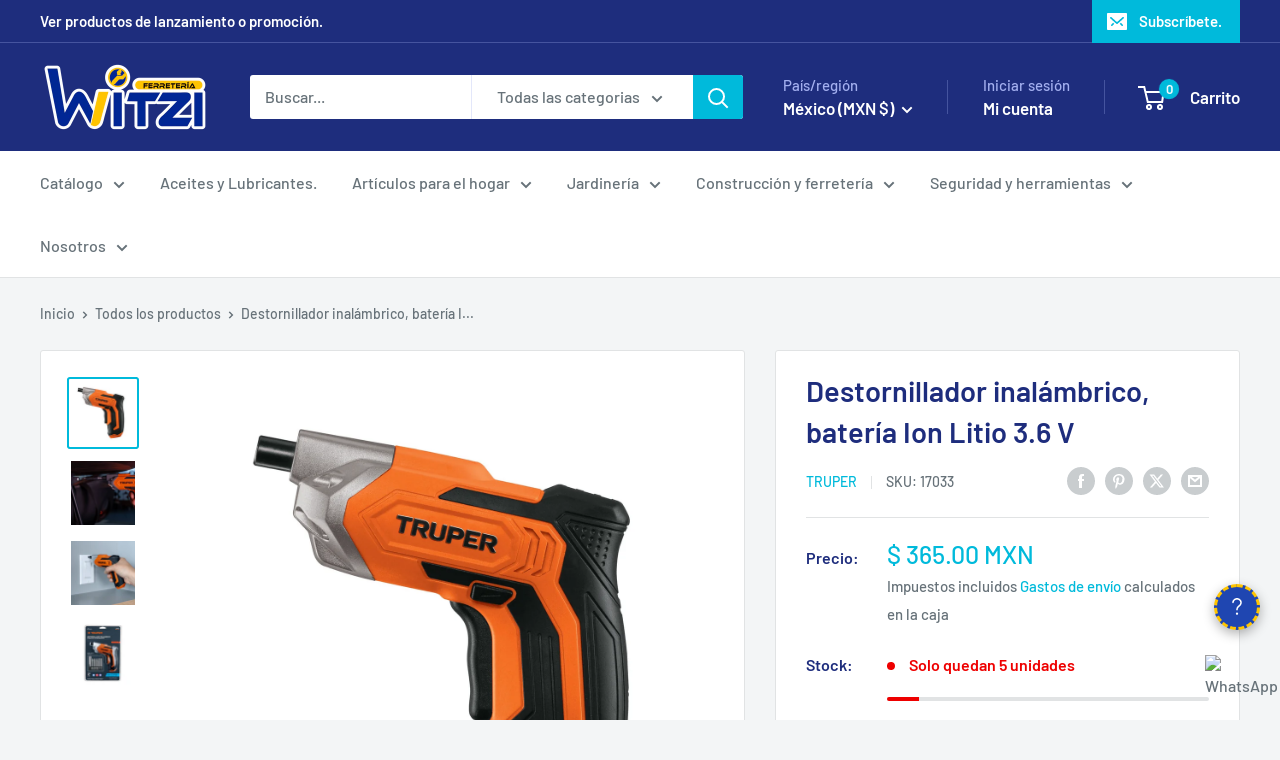

--- FILE ---
content_type: text/html; charset=utf-8
request_url: https://ferreteriawitzi.com/products/destornillador-inalambrico-bateria-ion-litio-3-6-v
body_size: 77958
content:
<!doctype html>

<html class="no-js" lang="es">
  <head>
    <meta charset="utf-8">
    <meta name="viewport" content="width=device-width, initial-scale=1.0, height=device-height, minimum-scale=1.0, maximum-scale=1.0">
    <meta name="theme-color" content="#00badb">

    <title>Destornillador inalámbrico, batería Ion Litio 3.6 V - FERRETERÍA WITZI</title><meta name="description" content="Compra Destornillador inalámbrico, batería Ion Litio 3.6 V, Por sólo MX$ 480.51, en FERRETERÍA WITZI Herramienta eléctrica"><link rel="canonical" href="https://ferreteriawitzi.com/products/destornillador-inalambrico-bateria-ion-litio-3-6-v"><link rel="shortcut icon" href="//ferreteriawitzi.com/cdn/shop/files/FAVICON_f982370a-d071-4ac4-baa9-b4907a9bc9f2_96x96.png?v=1676682360" type="image/png"><link rel="preload" as="style" href="//ferreteriawitzi.com/cdn/shop/t/23/assets/theme.css?v=132526896375918453061756930248">
    <link rel="preload" as="script" href="//ferreteriawitzi.com/cdn/shop/t/23/assets/theme.js?v=58436354120716407751756222793">
    <link rel="preconnect" href="https://cdn.shopify.com">
    <link rel="preconnect" href="https://fonts.shopifycdn.com">
    <link rel="dns-prefetch" href="https://productreviews.shopifycdn.com">
    <link rel="dns-prefetch" href="https://ajax.googleapis.com">
    <link rel="dns-prefetch" href="https://maps.googleapis.com">
    <link rel="dns-prefetch" href="https://maps.gstatic.com">
    <meta property="og:type" content="product">
  <meta property="og:title" content="Destornillador inalámbrico, batería Ion Litio 3.6 V"><meta property="og:image" content="http://ferreteriawitzi.com/cdn/shop/products/destornillador-inalambrico-bateria-ion-litio-36-v-717503.png?v=1642241567">
    <meta property="og:image:secure_url" content="https://ferreteriawitzi.com/cdn/shop/products/destornillador-inalambrico-bateria-ion-litio-36-v-717503.png?v=1642241567">
    <meta property="og:image:width" content="1800">
    <meta property="og:image:height" content="1800">
    <meta property="product:availability" content="in stock"><meta property="product:price:amount" content="365.00">
  <meta property="product:price:currency" content="MXN"><meta property="og:description" content="Compra Destornillador inalámbrico, batería Ion Litio 3.6 V, Por sólo MX$ 480.51, en FERRETERÍA WITZI Herramienta eléctrica"><meta property="og:url" content="https://ferreteriawitzi.com/products/destornillador-inalambrico-bateria-ion-litio-3-6-v">
<meta property="og:site_name" content="FERRETERÍA WITZI"><meta name="twitter:card" content="summary"><meta name="twitter:title" content="Destornillador inalámbrico, batería Ion Litio 3.6 V">
  <meta name="twitter:description" content="

Destornillador inalámbrico, batería Ion Litio 3.6 V
CARACTERISTICAS 





LED para iluminar el área de trabajo

Bloqueo de seguridad

Porta puntas magnético hexagonal 1/4&quot;

Para atornillar

ESPECIFICACIONES 



Tensión
3.6 V


Tiempo de recarga
2 h


Peso
395 g


Velocidad
220 r/min


Torque máximo
35 lb-in (4 Nm)


Entrada hexagonal
1/4&quot;


Especificiones del cargador
127 V / 60 Hz / 25 W


Empaque individual
Blíster


Inner
4


Master
16




">
  <meta name="twitter:image" content="https://ferreteriawitzi.com/cdn/shop/products/destornillador-inalambrico-bateria-ion-litio-36-v-717503_600x600_crop_center.png?v=1642241567">
    <link rel="preload" href="//ferreteriawitzi.com/cdn/fonts/barlow/barlow_n6.329f582a81f63f125e63c20a5a80ae9477df68e1.woff2" as="font" type="font/woff2" crossorigin><link rel="preload" href="//ferreteriawitzi.com/cdn/fonts/barlow/barlow_n5.a193a1990790eba0cc5cca569d23799830e90f07.woff2" as="font" type="font/woff2" crossorigin><style>
  @font-face {
  font-family: Barlow;
  font-weight: 600;
  font-style: normal;
  font-display: swap;
  src: url("//ferreteriawitzi.com/cdn/fonts/barlow/barlow_n6.329f582a81f63f125e63c20a5a80ae9477df68e1.woff2") format("woff2"),
       url("//ferreteriawitzi.com/cdn/fonts/barlow/barlow_n6.0163402e36247bcb8b02716880d0b39568412e9e.woff") format("woff");
}

  @font-face {
  font-family: Barlow;
  font-weight: 500;
  font-style: normal;
  font-display: swap;
  src: url("//ferreteriawitzi.com/cdn/fonts/barlow/barlow_n5.a193a1990790eba0cc5cca569d23799830e90f07.woff2") format("woff2"),
       url("//ferreteriawitzi.com/cdn/fonts/barlow/barlow_n5.ae31c82169b1dc0715609b8cc6a610b917808358.woff") format("woff");
}

@font-face {
  font-family: Barlow;
  font-weight: 600;
  font-style: normal;
  font-display: swap;
  src: url("//ferreteriawitzi.com/cdn/fonts/barlow/barlow_n6.329f582a81f63f125e63c20a5a80ae9477df68e1.woff2") format("woff2"),
       url("//ferreteriawitzi.com/cdn/fonts/barlow/barlow_n6.0163402e36247bcb8b02716880d0b39568412e9e.woff") format("woff");
}

@font-face {
  font-family: Barlow;
  font-weight: 600;
  font-style: italic;
  font-display: swap;
  src: url("//ferreteriawitzi.com/cdn/fonts/barlow/barlow_i6.5a22bd20fb27bad4d7674cc6e666fb9c77d813bb.woff2") format("woff2"),
       url("//ferreteriawitzi.com/cdn/fonts/barlow/barlow_i6.1c8787fcb59f3add01a87f21b38c7ef797e3b3a1.woff") format("woff");
}


  @font-face {
  font-family: Barlow;
  font-weight: 700;
  font-style: normal;
  font-display: swap;
  src: url("//ferreteriawitzi.com/cdn/fonts/barlow/barlow_n7.691d1d11f150e857dcbc1c10ef03d825bc378d81.woff2") format("woff2"),
       url("//ferreteriawitzi.com/cdn/fonts/barlow/barlow_n7.4fdbb1cb7da0e2c2f88492243ffa2b4f91924840.woff") format("woff");
}

  @font-face {
  font-family: Barlow;
  font-weight: 500;
  font-style: italic;
  font-display: swap;
  src: url("//ferreteriawitzi.com/cdn/fonts/barlow/barlow_i5.714d58286997b65cd479af615cfa9bb0a117a573.woff2") format("woff2"),
       url("//ferreteriawitzi.com/cdn/fonts/barlow/barlow_i5.0120f77e6447d3b5df4bbec8ad8c2d029d87fb21.woff") format("woff");
}

  @font-face {
  font-family: Barlow;
  font-weight: 700;
  font-style: italic;
  font-display: swap;
  src: url("//ferreteriawitzi.com/cdn/fonts/barlow/barlow_i7.50e19d6cc2ba5146fa437a5a7443c76d5d730103.woff2") format("woff2"),
       url("//ferreteriawitzi.com/cdn/fonts/barlow/barlow_i7.47e9f98f1b094d912e6fd631cc3fe93d9f40964f.woff") format("woff");
}


  :root {
    --default-text-font-size : 15px;
    --base-text-font-size    : 16px;
    --heading-font-family    : Barlow, sans-serif;
    --heading-font-weight    : 600;
    --heading-font-style     : normal;
    --text-font-family       : Barlow, sans-serif;
    --text-font-weight       : 500;
    --text-font-style        : normal;
    --text-font-bolder-weight: 600;
    --text-link-decoration   : underline;

    --text-color               : #677279;
    --text-color-rgb           : 103, 114, 121;
    --heading-color            : #1e2d7d;
    --border-color             : #e1e3e4;
    --border-color-rgb         : 225, 227, 228;
    --form-border-color        : #d4d6d8;
    --accent-color             : #00badb;
    --accent-color-rgb         : 0, 186, 219;
    --link-color               : #00badb;
    --link-color-hover         : #00798e;
    --background               : #f3f5f6;
    --secondary-background     : #ffffff;
    --secondary-background-rgb : 255, 255, 255;
    --accent-background        : rgba(0, 186, 219, 0.08);

    --input-background: #ffffff;

    --error-color       : #ff0000;
    --error-background  : rgba(255, 0, 0, 0.07);
    --success-color     : #00aa00;
    --success-background: rgba(0, 170, 0, 0.11);

    --primary-button-background      : #00badb;
    --primary-button-background-rgb  : 0, 186, 219;
    --primary-button-text-color      : #ffffff;
    --secondary-button-background    : #1e2d7d;
    --secondary-button-background-rgb: 30, 45, 125;
    --secondary-button-text-color    : #ffffff;

    --header-background      : #1e2d7d;
    --header-text-color      : #ffffff;
    --header-light-text-color: #a3afef;
    --header-border-color    : rgba(163, 175, 239, 0.3);
    --header-accent-color    : #00badb;

    --footer-background-color:    #f3f5f6;
    --footer-heading-text-color:  #1e2d7d;
    --footer-body-text-color:     #677279;
    --footer-body-text-color-rgb: 103, 114, 121;
    --footer-accent-color:        #00badb;
    --footer-accent-color-rgb:    0, 186, 219;
    --footer-border:              1px solid var(--border-color);
    
    --flickity-arrow-color: #abb1b4;--product-on-sale-accent           : #ee0000;
    --product-on-sale-accent-rgb       : 238, 0, 0;
    --product-on-sale-color            : #ffffff;
    --product-in-stock-color           : #008a00;
    --product-low-stock-color          : #ee0000;
    --product-sold-out-color           : #8a9297;
    --product-custom-label-1-background: #008a00;
    --product-custom-label-1-color     : #ffffff;
    --product-custom-label-2-background: #00a500;
    --product-custom-label-2-color     : #ffffff;
    --product-review-star-color        : #ffbd00;

    --mobile-container-gutter : 20px;
    --desktop-container-gutter: 40px;

    /* Shopify related variables */
    --payment-terms-background-color: #f3f5f6;
  }
</style>

<script>
  // IE11 does not have support for CSS variables, so we have to polyfill them
  if (!(((window || {}).CSS || {}).supports && window.CSS.supports('(--a: 0)'))) {
    const script = document.createElement('script');
    script.type = 'text/javascript';
    script.src = 'https://cdn.jsdelivr.net/npm/css-vars-ponyfill@2';
    script.onload = function() {
      cssVars({});
    };

    document.getElementsByTagName('head')[0].appendChild(script);
  }
</script>


    <script>window.performance && window.performance.mark && window.performance.mark('shopify.content_for_header.start');</script><meta name="google-site-verification" content="H9DZJPATRQwZje3xQAB0YhZ0WAYRJvPxALH98RtYSl0">
<meta id="shopify-digital-wallet" name="shopify-digital-wallet" content="/30236016739/digital_wallets/dialog">
<meta name="shopify-checkout-api-token" content="5ee41a38d309b15d698d1ebaa8e7306d">
<meta id="in-context-paypal-metadata" data-shop-id="30236016739" data-venmo-supported="false" data-environment="production" data-locale="es_ES" data-paypal-v4="true" data-currency="MXN">
<link rel="alternate" hreflang="x-default" href="https://ferreteriawitzi.com/products/destornillador-inalambrico-bateria-ion-litio-3-6-v">
<link rel="alternate" hreflang="es" href="https://ferreteriawitzi.com/products/destornillador-inalambrico-bateria-ion-litio-3-6-v">
<link rel="alternate" hreflang="es-PE" href="https://ferreteriawitzi.com/es-pe/products/destornillador-inalambrico-bateria-ion-litio-3-6-v">
<link rel="alternate" type="application/json+oembed" href="https://ferreteriawitzi.com/products/destornillador-inalambrico-bateria-ion-litio-3-6-v.oembed">
<script async="async" src="/checkouts/internal/preloads.js?locale=es-MX"></script>
<script id="shopify-features" type="application/json">{"accessToken":"5ee41a38d309b15d698d1ebaa8e7306d","betas":["rich-media-storefront-analytics"],"domain":"ferreteriawitzi.com","predictiveSearch":true,"shopId":30236016739,"locale":"es"}</script>
<script>var Shopify = Shopify || {};
Shopify.shop = "ferreteriawitzi.myshopify.com";
Shopify.locale = "es";
Shopify.currency = {"active":"MXN","rate":"1.0"};
Shopify.country = "MX";
Shopify.theme = {"name":"V. actualizada__IrvingCupul","id":180053934378,"schema_name":"Warehouse","schema_version":"6.6.0","theme_store_id":871,"role":"main"};
Shopify.theme.handle = "null";
Shopify.theme.style = {"id":null,"handle":null};
Shopify.cdnHost = "ferreteriawitzi.com/cdn";
Shopify.routes = Shopify.routes || {};
Shopify.routes.root = "/";</script>
<script type="module">!function(o){(o.Shopify=o.Shopify||{}).modules=!0}(window);</script>
<script>!function(o){function n(){var o=[];function n(){o.push(Array.prototype.slice.apply(arguments))}return n.q=o,n}var t=o.Shopify=o.Shopify||{};t.loadFeatures=n(),t.autoloadFeatures=n()}(window);</script>
<script id="shop-js-analytics" type="application/json">{"pageType":"product"}</script>
<script defer="defer" async type="module" src="//ferreteriawitzi.com/cdn/shopifycloud/shop-js/modules/v2/client.init-shop-cart-sync_CvZOh8Af.es.esm.js"></script>
<script defer="defer" async type="module" src="//ferreteriawitzi.com/cdn/shopifycloud/shop-js/modules/v2/chunk.common_3Rxs6Qxh.esm.js"></script>
<script type="module">
  await import("//ferreteriawitzi.com/cdn/shopifycloud/shop-js/modules/v2/client.init-shop-cart-sync_CvZOh8Af.es.esm.js");
await import("//ferreteriawitzi.com/cdn/shopifycloud/shop-js/modules/v2/chunk.common_3Rxs6Qxh.esm.js");

  window.Shopify.SignInWithShop?.initShopCartSync?.({"fedCMEnabled":true,"windoidEnabled":true});

</script>
<script>(function() {
  var isLoaded = false;
  function asyncLoad() {
    if (isLoaded) return;
    isLoaded = true;
    var urls = ["https:\/\/sdks.automizely.com\/conversions\/v1\/conversions.js?app_connection_id=96a5cf630e154db9afdd742ca594f99a\u0026mapped_org_id=5f381660bb013fa9494c106ad598e381_v1\u0026shop=ferreteriawitzi.myshopify.com","https:\/\/image-optimizer.salessquad.co.uk\/scripts\/tiny_img_not_found_notifier_9ab27667308ff113ef9c55e13442369c.js?shop=ferreteriawitzi.myshopify.com","https:\/\/appv2.sweethelp.io\/sweet-help.js?shop=ferreteriawitzi.myshopify.com","https:\/\/cdn-bundler.nice-team.net\/app\/js\/bundler.js?shop=ferreteriawitzi.myshopify.com","https:\/\/dashboard.mailerlite.com\/shopify\/1624\/162933?shop=ferreteriawitzi.myshopify.com","https:\/\/cdn.doofinder.com\/shopify\/doofinder-installed.js?shop=ferreteriawitzi.myshopify.com","https:\/\/cdn.hextom.com\/js\/freeshippingbar.js?shop=ferreteriawitzi.myshopify.com"];
    for (var i = 0; i < urls.length; i++) {
      var s = document.createElement('script');
      s.type = 'text/javascript';
      s.async = true;
      s.src = urls[i];
      var x = document.getElementsByTagName('script')[0];
      x.parentNode.insertBefore(s, x);
    }
  };
  if(window.attachEvent) {
    window.attachEvent('onload', asyncLoad);
  } else {
    window.addEventListener('load', asyncLoad, false);
  }
})();</script>
<script id="__st">var __st={"a":30236016739,"offset":-21600,"reqid":"2c1cb2b4-dc45-4f47-a0f7-c77414dd7fc9-1768841486","pageurl":"ferreteriawitzi.com\/products\/destornillador-inalambrico-bateria-ion-litio-3-6-v","u":"8bbfb26b4789","p":"product","rtyp":"product","rid":6674463588451};</script>
<script>window.ShopifyPaypalV4VisibilityTracking = true;</script>
<script id="captcha-bootstrap">!function(){'use strict';const t='contact',e='account',n='new_comment',o=[[t,t],['blogs',n],['comments',n],[t,'customer']],c=[[e,'customer_login'],[e,'guest_login'],[e,'recover_customer_password'],[e,'create_customer']],r=t=>t.map((([t,e])=>`form[action*='/${t}']:not([data-nocaptcha='true']) input[name='form_type'][value='${e}']`)).join(','),a=t=>()=>t?[...document.querySelectorAll(t)].map((t=>t.form)):[];function s(){const t=[...o],e=r(t);return a(e)}const i='password',u='form_key',d=['recaptcha-v3-token','g-recaptcha-response','h-captcha-response',i],f=()=>{try{return window.sessionStorage}catch{return}},m='__shopify_v',_=t=>t.elements[u];function p(t,e,n=!1){try{const o=window.sessionStorage,c=JSON.parse(o.getItem(e)),{data:r}=function(t){const{data:e,action:n}=t;return t[m]||n?{data:e,action:n}:{data:t,action:n}}(c);for(const[e,n]of Object.entries(r))t.elements[e]&&(t.elements[e].value=n);n&&o.removeItem(e)}catch(o){console.error('form repopulation failed',{error:o})}}const l='form_type',E='cptcha';function T(t){t.dataset[E]=!0}const w=window,h=w.document,L='Shopify',v='ce_forms',y='captcha';let A=!1;((t,e)=>{const n=(g='f06e6c50-85a8-45c8-87d0-21a2b65856fe',I='https://cdn.shopify.com/shopifycloud/storefront-forms-hcaptcha/ce_storefront_forms_captcha_hcaptcha.v1.5.2.iife.js',D={infoText:'Protegido por hCaptcha',privacyText:'Privacidad',termsText:'Términos'},(t,e,n)=>{const o=w[L][v],c=o.bindForm;if(c)return c(t,g,e,D).then(n);var r;o.q.push([[t,g,e,D],n]),r=I,A||(h.body.append(Object.assign(h.createElement('script'),{id:'captcha-provider',async:!0,src:r})),A=!0)});var g,I,D;w[L]=w[L]||{},w[L][v]=w[L][v]||{},w[L][v].q=[],w[L][y]=w[L][y]||{},w[L][y].protect=function(t,e){n(t,void 0,e),T(t)},Object.freeze(w[L][y]),function(t,e,n,w,h,L){const[v,y,A,g]=function(t,e,n){const i=e?o:[],u=t?c:[],d=[...i,...u],f=r(d),m=r(i),_=r(d.filter((([t,e])=>n.includes(e))));return[a(f),a(m),a(_),s()]}(w,h,L),I=t=>{const e=t.target;return e instanceof HTMLFormElement?e:e&&e.form},D=t=>v().includes(t);t.addEventListener('submit',(t=>{const e=I(t);if(!e)return;const n=D(e)&&!e.dataset.hcaptchaBound&&!e.dataset.recaptchaBound,o=_(e),c=g().includes(e)&&(!o||!o.value);(n||c)&&t.preventDefault(),c&&!n&&(function(t){try{if(!f())return;!function(t){const e=f();if(!e)return;const n=_(t);if(!n)return;const o=n.value;o&&e.removeItem(o)}(t);const e=Array.from(Array(32),(()=>Math.random().toString(36)[2])).join('');!function(t,e){_(t)||t.append(Object.assign(document.createElement('input'),{type:'hidden',name:u})),t.elements[u].value=e}(t,e),function(t,e){const n=f();if(!n)return;const o=[...t.querySelectorAll(`input[type='${i}']`)].map((({name:t})=>t)),c=[...d,...o],r={};for(const[a,s]of new FormData(t).entries())c.includes(a)||(r[a]=s);n.setItem(e,JSON.stringify({[m]:1,action:t.action,data:r}))}(t,e)}catch(e){console.error('failed to persist form',e)}}(e),e.submit())}));const S=(t,e)=>{t&&!t.dataset[E]&&(n(t,e.some((e=>e===t))),T(t))};for(const o of['focusin','change'])t.addEventListener(o,(t=>{const e=I(t);D(e)&&S(e,y())}));const B=e.get('form_key'),M=e.get(l),P=B&&M;t.addEventListener('DOMContentLoaded',(()=>{const t=y();if(P)for(const e of t)e.elements[l].value===M&&p(e,B);[...new Set([...A(),...v().filter((t=>'true'===t.dataset.shopifyCaptcha))])].forEach((e=>S(e,t)))}))}(h,new URLSearchParams(w.location.search),n,t,e,['guest_login'])})(!1,!0)}();</script>
<script integrity="sha256-4kQ18oKyAcykRKYeNunJcIwy7WH5gtpwJnB7kiuLZ1E=" data-source-attribution="shopify.loadfeatures" defer="defer" src="//ferreteriawitzi.com/cdn/shopifycloud/storefront/assets/storefront/load_feature-a0a9edcb.js" crossorigin="anonymous"></script>
<script data-source-attribution="shopify.dynamic_checkout.dynamic.init">var Shopify=Shopify||{};Shopify.PaymentButton=Shopify.PaymentButton||{isStorefrontPortableWallets:!0,init:function(){window.Shopify.PaymentButton.init=function(){};var t=document.createElement("script");t.src="https://ferreteriawitzi.com/cdn/shopifycloud/portable-wallets/latest/portable-wallets.es.js",t.type="module",document.head.appendChild(t)}};
</script>
<script data-source-attribution="shopify.dynamic_checkout.buyer_consent">
  function portableWalletsHideBuyerConsent(e){var t=document.getElementById("shopify-buyer-consent"),n=document.getElementById("shopify-subscription-policy-button");t&&n&&(t.classList.add("hidden"),t.setAttribute("aria-hidden","true"),n.removeEventListener("click",e))}function portableWalletsShowBuyerConsent(e){var t=document.getElementById("shopify-buyer-consent"),n=document.getElementById("shopify-subscription-policy-button");t&&n&&(t.classList.remove("hidden"),t.removeAttribute("aria-hidden"),n.addEventListener("click",e))}window.Shopify?.PaymentButton&&(window.Shopify.PaymentButton.hideBuyerConsent=portableWalletsHideBuyerConsent,window.Shopify.PaymentButton.showBuyerConsent=portableWalletsShowBuyerConsent);
</script>
<script>
  function portableWalletsCleanup(e){e&&e.src&&console.error("Failed to load portable wallets script "+e.src);var t=document.querySelectorAll("shopify-accelerated-checkout .shopify-payment-button__skeleton, shopify-accelerated-checkout-cart .wallet-cart-button__skeleton"),e=document.getElementById("shopify-buyer-consent");for(let e=0;e<t.length;e++)t[e].remove();e&&e.remove()}function portableWalletsNotLoadedAsModule(e){e instanceof ErrorEvent&&"string"==typeof e.message&&e.message.includes("import.meta")&&"string"==typeof e.filename&&e.filename.includes("portable-wallets")&&(window.removeEventListener("error",portableWalletsNotLoadedAsModule),window.Shopify.PaymentButton.failedToLoad=e,"loading"===document.readyState?document.addEventListener("DOMContentLoaded",window.Shopify.PaymentButton.init):window.Shopify.PaymentButton.init())}window.addEventListener("error",portableWalletsNotLoadedAsModule);
</script>

<script type="module" src="https://ferreteriawitzi.com/cdn/shopifycloud/portable-wallets/latest/portable-wallets.es.js" onError="portableWalletsCleanup(this)" crossorigin="anonymous"></script>
<script nomodule>
  document.addEventListener("DOMContentLoaded", portableWalletsCleanup);
</script>

<script id='scb4127' type='text/javascript' async='' src='https://ferreteriawitzi.com/cdn/shopifycloud/privacy-banner/storefront-banner.js'></script><link id="shopify-accelerated-checkout-styles" rel="stylesheet" media="screen" href="https://ferreteriawitzi.com/cdn/shopifycloud/portable-wallets/latest/accelerated-checkout-backwards-compat.css" crossorigin="anonymous">
<style id="shopify-accelerated-checkout-cart">
        #shopify-buyer-consent {
  margin-top: 1em;
  display: inline-block;
  width: 100%;
}

#shopify-buyer-consent.hidden {
  display: none;
}

#shopify-subscription-policy-button {
  background: none;
  border: none;
  padding: 0;
  text-decoration: underline;
  font-size: inherit;
  cursor: pointer;
}

#shopify-subscription-policy-button::before {
  box-shadow: none;
}

      </style>

<script>window.performance && window.performance.mark && window.performance.mark('shopify.content_for_header.end');</script>

    <link rel="stylesheet" href="//ferreteriawitzi.com/cdn/shop/t/23/assets/theme.css?v=132526896375918453061756930248">

    <script type="application/ld+json">{"@context":"http:\/\/schema.org\/","@id":"\/products\/destornillador-inalambrico-bateria-ion-litio-3-6-v#product","@type":"Product","brand":{"@type":"Brand","name":"Truper"},"category":"Destornilladores","description":"\n\nDestornillador inalámbrico, batería Ion Litio 3.6 V\nCARACTERISTICAS \n\n\n\n\n\nLED para iluminar el área de trabajo\n\nBloqueo de seguridad\n\nPorta puntas magnético hexagonal 1\/4\"\n\nPara atornillar\n\nESPECIFICACIONES \n\n\n\nTensión\n3.6 V\n\n\nTiempo de recarga\n2 h\n\n\nPeso\n395 g\n\n\nVelocidad\n220 r\/min\n\n\nTorque máximo\n35 lb-in (4 Nm)\n\n\nEntrada hexagonal\n1\/4\"\n\n\nEspecificiones del cargador\n127 V \/ 60 Hz \/ 25 W\n\n\nEmpaque individual\nBlíster\n\n\nInner\n4\n\n\nMaster\n16\n\n\n\n\n","gtin":"7506240656104","image":"https:\/\/ferreteriawitzi.com\/cdn\/shop\/products\/destornillador-inalambrico-bateria-ion-litio-36-v-717503.png?v=1642241567\u0026width=1920","name":"Destornillador inalámbrico, batería Ion Litio 3.6 V","offers":{"@id":"\/products\/destornillador-inalambrico-bateria-ion-litio-3-6-v?variant=39671208050787#offer","@type":"Offer","availability":"http:\/\/schema.org\/InStock","price":"365.00","priceCurrency":"MXN","url":"https:\/\/ferreteriawitzi.com\/products\/destornillador-inalambrico-bateria-ion-litio-3-6-v?variant=39671208050787"},"sku":"17033","url":"https:\/\/ferreteriawitzi.com\/products\/destornillador-inalambrico-bateria-ion-litio-3-6-v"}</script><script type="application/ld+json">
  {
    "@context": "https://schema.org",
    "@type": "BreadcrumbList",
    "itemListElement": [{
        "@type": "ListItem",
        "position": 1,
        "name": "Inicio",
        "item": "https://ferreteriawitzi.com"
      },{
            "@type": "ListItem",
            "position": 2,
            "name": "Destornillador inalámbrico, batería Ion Litio 3.6 V",
            "item": "https://ferreteriawitzi.com/products/destornillador-inalambrico-bateria-ion-litio-3-6-v"
          }]
  }
</script>

    <script>
      // This allows to expose several variables to the global scope, to be used in scripts
      window.theme = {
        pageType: "product",
        cartCount: 0,
        moneyFormat: "$ {{amount}}",
        moneyWithCurrencyFormat: "$ {{amount}} MXN",
        currencyCodeEnabled: true,
        showDiscount: true,
        discountMode: "percentage",
        cartType: "drawer"
      };

      window.routes = {
        rootUrl: "\/",
        rootUrlWithoutSlash: '',
        cartUrl: "\/cart",
        cartAddUrl: "\/cart\/add",
        cartChangeUrl: "\/cart\/change",
        searchUrl: "\/search",
        productRecommendationsUrl: "\/recommendations\/products"
      };

      window.languages = {
        productRegularPrice: "Precio habitual",
        productSalePrice: "Precio de venta",
        collectionOnSaleLabel: "Ahorrar {{savings}}",
        productFormUnavailable: "No disponible",
        productFormAddToCart: "Añadir al carrito",
        productFormPreOrder: "Reservar",
        productFormSoldOut: "Agotado",
        productAdded: "El producto ha sido añadido al carrito",
        productAddedShort: "Añadido !",
        shippingEstimatorNoResults: "No se pudo encontrar envío para su dirección.",
        shippingEstimatorOneResult: "Hay una tarifa de envío para su dirección :",
        shippingEstimatorMultipleResults: "Hay {{count}} tarifas de envío para su dirección :",
        shippingEstimatorErrors: "Hay algunos errores :"
      };

      document.documentElement.className = document.documentElement.className.replace('no-js', 'js');
    </script><script src="https://cdn.jsdelivr.net/npm/gsap@3.13.0/dist/gsap.min.js" async></script>

    <script src="//ferreteriawitzi.com/cdn/shop/t/23/assets/theme.js?v=58436354120716407751756222793" defer></script>
    <script src="//ferreteriawitzi.com/cdn/shop/t/23/assets/custom.js?v=170569216776366753761756929154" defer></script><script>
        (function () {
          window.onpageshow = function() {
            // We force re-freshing the cart content onpageshow, as most browsers will serve a cache copy when hitting the
            // back button, which cause staled data
            document.documentElement.dispatchEvent(new CustomEvent('cart:refresh', {
              bubbles: true,
              detail: {scrollToTop: false}
            }));
          };
        })();
      </script><!-- BEGIN app block: shopify://apps/minmaxify-order-limits/blocks/app-embed-block/3acfba32-89f3-4377-ae20-cbb9abc48475 --><script type="text/javascript" src="https://limits.minmaxify.com/ferreteriawitzi.myshopify.com?v=105&r=20230804184817"></script>

<!-- END app block --><!-- BEGIN app block: shopify://apps/mercado-pago-antifraud-plus/blocks/embed-block/b19ea721-f94a-4308-bee5-0057c043bac5 -->
<!-- BEGIN app snippet: send-melidata-report --><script>
  const MLD_IS_DEV = false;
  const CART_TOKEN_KEY = 'cartToken';
  const USER_SESSION_ID_KEY = 'pf_user_session_id';
  const EVENT_TYPE = 'event';
  const MLD_PLATFORM_NAME = 'shopify';
  const PLATFORM_VERSION = '1.0.0';
  const MLD_PLUGIN_VERSION = '0.1.0';
  const NAVIGATION_DATA_PATH = 'pf/navigation_data';
  const MELIDATA_TRACKS_URL = 'https://api.mercadopago.com/v1/plugins/melidata/tracks';
  const BUSINESS_NAME = 'mercadopago';
  const MLD_MELI_SESSION_ID_KEY = 'meli_session_id';
  const EVENT_NAME = 'navigation_data'

  const SEND_MELIDATA_REPORT_NAME = MLD_IS_DEV ? 'send_melidata_report_test' : 'send_melidata_report';
  const SUCCESS_SENDING_MELIDATA_REPORT_VALUE = 'SUCCESS_SENDING_MELIDATA_REPORT';
  const FAILED_SENDING_MELIDATA_REPORT_VALUE = 'FAILED_SENDING_MELIDATA_REPORT';

  const userAgent = navigator.userAgent;
  const startTime = Date.now();
  const deviceId = sessionStorage.getItem(MLD_MELI_SESSION_ID_KEY) ?? '';
  const cartToken = localStorage.getItem(CART_TOKEN_KEY) ?? '';
  const userSessionId = generateUserSessionId();
  const shopId = __st?.a ?? '';
  const shopUrl = Shopify?.shop ?? '';
  const country = Shopify?.country ?? '';

  const siteIdMap = {
    BR: 'MLB',
    MX: 'MLM',
    CO: 'MCO',
    CL: 'MLC',
    UY: 'MLU',
    PE: 'MPE',
    AR: 'MLA',
  };

  function getSiteId() {
    return siteIdMap[country] ?? 'MLB';
  }

  function detectBrowser() {
    switch (true) {
      case /Edg/.test(userAgent):
        return 'Microsoft Edge';
      case /Chrome/.test(userAgent) && !/Edg/.test(userAgent):
        return 'Chrome';
      case /Firefox/.test(userAgent):
        return 'Firefox';
      case /Safari/.test(userAgent) && !/Chrome/.test(userAgent):
        return 'Safari';
      case /Opera/.test(userAgent) || /OPR/.test(userAgent):
        return 'Opera';
      case /Trident/.test(userAgent) || /MSIE/.test(userAgent):
        return 'Internet Explorer';
      case /Edge/.test(userAgent):
        return 'Microsoft Edge (Legacy)';
      default:
        return 'Unknown';
    }
  }

  function detectDevice() {
    switch (true) {
      case /android/i.test(userAgent):
        return '/mobile/android';
      case /iPad|iPhone|iPod/.test(userAgent):
        return '/mobile/ios';
      case /mobile/i.test(userAgent):
        return '/mobile';
      default:
        return '/web/desktop';
    }
  }

  function getPageTimeCount() {
    const endTime = Date.now();
    const timeSpent = endTime - startTime;
    return timeSpent;
  }

  function buildURLPath(fullUrl) {
    try {
      const url = new URL(fullUrl);
      return url.pathname;
    } catch (error) {
      return '';
    }
  }

  function generateUUID() {
    return 'pf-' + Date.now() + '-' + Math.random().toString(36).substring(2, 9);
  }

  function generateUserSessionId() {
    const uuid = generateUUID();
    const userSessionId = sessionStorage.getItem(USER_SESSION_ID_KEY);
    if (!userSessionId) {
      sessionStorage.setItem(USER_SESSION_ID_KEY, uuid);
      return uuid;
    }
    return userSessionId;
  }

  function sendMelidataReport() {
    try {
      const payload = {
        platform: {
          name: MLD_PLATFORM_NAME,
          version: PLATFORM_VERSION,
          uri: '/',
          location: '/',
        },
        plugin: {
          version: MLD_PLUGIN_VERSION,
        },
        user: {
          uid: userSessionId,
        },
        application: {
          business: BUSINESS_NAME,
          site_id: getSiteId(),
          version: PLATFORM_VERSION,
        },
        device: {
          platform: detectDevice(),
        },
        events: [
          {
            path: NAVIGATION_DATA_PATH,
            id: userSessionId,
            type: EVENT_TYPE,
            user_local_timestamp: new Date().toISOString(),
            metadata_type: EVENT_TYPE,
            metadata: {
              event: {
                element: 'window',
                action: 'load',
                target: 'body',
                label: EVENT_NAME,
              },
              configs: [
                {
                  config_name: 'page_time',
                  new_value: getPageTimeCount().toString(),
                },
                {
                  config_name: 'shop',
                  new_value: shopUrl,
                },
                {
                  config_name: 'shop_id',
                  new_value: String(shopId),
                },
                {
                  config_name: 'pf_user_session_id',
                  new_value: userSessionId,
                },
                {
                  config_name: 'current_page',
                  new_value: location.pathname,
                },
                {
                  config_name: 'last_page',
                  new_value: buildURLPath(document.referrer),
                },
                {
                  config_name: 'is_device_generated',
                  new_value: String(!!deviceId),
                },
                {
                  config_name: 'browser',
                  new_value: detectBrowser(),
                },
                {
                  config_name: 'cart_token',
                  new_value: cartToken.slice(1, -1),
                },
              ],
            },
          },
        ],
      };

      const success = navigator.sendBeacon(MELIDATA_TRACKS_URL, JSON.stringify(payload));
      if (success) {
        registerDatadogEvent(SEND_MELIDATA_REPORT_NAME, SUCCESS_SENDING_MELIDATA_REPORT_VALUE, `[${EVENT_NAME}]`, shopUrl);
      } else {
        registerDatadogEvent(SEND_MELIDATA_REPORT_NAME, FAILED_SENDING_MELIDATA_REPORT_VALUE, `[${EVENT_NAME}]`, shopUrl);
      }
    } catch (error) {
      registerDatadogEvent(SEND_MELIDATA_REPORT_NAME, FAILED_SENDING_MELIDATA_REPORT_VALUE, `[${EVENT_NAME}]: ${error}`, shopUrl);
    }
  }
  window.addEventListener('beforeunload', sendMelidataReport);
</script><!-- END app snippet -->
<!-- END app block --><script src="https://cdn.shopify.com/extensions/019b93fe-455d-71bd-a34d-5188bc372590/0e86c63abe73260dee598828dbf0bc27aa4f6dd2/assets/widget-embed.js" type="text/javascript" defer="defer"></script>
<script src="https://cdn.shopify.com/extensions/019a9885-5cb8-7f04-b0fb-8a9d5cdad1c0/mercadopago-pf-app-132/assets/generate-meli-session-id.js" type="text/javascript" defer="defer"></script>
<link href="https://monorail-edge.shopifysvc.com" rel="dns-prefetch">
<script>(function(){if ("sendBeacon" in navigator && "performance" in window) {try {var session_token_from_headers = performance.getEntriesByType('navigation')[0].serverTiming.find(x => x.name == '_s').description;} catch {var session_token_from_headers = undefined;}var session_cookie_matches = document.cookie.match(/_shopify_s=([^;]*)/);var session_token_from_cookie = session_cookie_matches && session_cookie_matches.length === 2 ? session_cookie_matches[1] : "";var session_token = session_token_from_headers || session_token_from_cookie || "";function handle_abandonment_event(e) {var entries = performance.getEntries().filter(function(entry) {return /monorail-edge.shopifysvc.com/.test(entry.name);});if (!window.abandonment_tracked && entries.length === 0) {window.abandonment_tracked = true;var currentMs = Date.now();var navigation_start = performance.timing.navigationStart;var payload = {shop_id: 30236016739,url: window.location.href,navigation_start,duration: currentMs - navigation_start,session_token,page_type: "product"};window.navigator.sendBeacon("https://monorail-edge.shopifysvc.com/v1/produce", JSON.stringify({schema_id: "online_store_buyer_site_abandonment/1.1",payload: payload,metadata: {event_created_at_ms: currentMs,event_sent_at_ms: currentMs}}));}}window.addEventListener('pagehide', handle_abandonment_event);}}());</script>
<script id="web-pixels-manager-setup">(function e(e,d,r,n,o){if(void 0===o&&(o={}),!Boolean(null===(a=null===(i=window.Shopify)||void 0===i?void 0:i.analytics)||void 0===a?void 0:a.replayQueue)){var i,a;window.Shopify=window.Shopify||{};var t=window.Shopify;t.analytics=t.analytics||{};var s=t.analytics;s.replayQueue=[],s.publish=function(e,d,r){return s.replayQueue.push([e,d,r]),!0};try{self.performance.mark("wpm:start")}catch(e){}var l=function(){var e={modern:/Edge?\/(1{2}[4-9]|1[2-9]\d|[2-9]\d{2}|\d{4,})\.\d+(\.\d+|)|Firefox\/(1{2}[4-9]|1[2-9]\d|[2-9]\d{2}|\d{4,})\.\d+(\.\d+|)|Chrom(ium|e)\/(9{2}|\d{3,})\.\d+(\.\d+|)|(Maci|X1{2}).+ Version\/(15\.\d+|(1[6-9]|[2-9]\d|\d{3,})\.\d+)([,.]\d+|)( \(\w+\)|)( Mobile\/\w+|) Safari\/|Chrome.+OPR\/(9{2}|\d{3,})\.\d+\.\d+|(CPU[ +]OS|iPhone[ +]OS|CPU[ +]iPhone|CPU IPhone OS|CPU iPad OS)[ +]+(15[._]\d+|(1[6-9]|[2-9]\d|\d{3,})[._]\d+)([._]\d+|)|Android:?[ /-](13[3-9]|1[4-9]\d|[2-9]\d{2}|\d{4,})(\.\d+|)(\.\d+|)|Android.+Firefox\/(13[5-9]|1[4-9]\d|[2-9]\d{2}|\d{4,})\.\d+(\.\d+|)|Android.+Chrom(ium|e)\/(13[3-9]|1[4-9]\d|[2-9]\d{2}|\d{4,})\.\d+(\.\d+|)|SamsungBrowser\/([2-9]\d|\d{3,})\.\d+/,legacy:/Edge?\/(1[6-9]|[2-9]\d|\d{3,})\.\d+(\.\d+|)|Firefox\/(5[4-9]|[6-9]\d|\d{3,})\.\d+(\.\d+|)|Chrom(ium|e)\/(5[1-9]|[6-9]\d|\d{3,})\.\d+(\.\d+|)([\d.]+$|.*Safari\/(?![\d.]+ Edge\/[\d.]+$))|(Maci|X1{2}).+ Version\/(10\.\d+|(1[1-9]|[2-9]\d|\d{3,})\.\d+)([,.]\d+|)( \(\w+\)|)( Mobile\/\w+|) Safari\/|Chrome.+OPR\/(3[89]|[4-9]\d|\d{3,})\.\d+\.\d+|(CPU[ +]OS|iPhone[ +]OS|CPU[ +]iPhone|CPU IPhone OS|CPU iPad OS)[ +]+(10[._]\d+|(1[1-9]|[2-9]\d|\d{3,})[._]\d+)([._]\d+|)|Android:?[ /-](13[3-9]|1[4-9]\d|[2-9]\d{2}|\d{4,})(\.\d+|)(\.\d+|)|Mobile Safari.+OPR\/([89]\d|\d{3,})\.\d+\.\d+|Android.+Firefox\/(13[5-9]|1[4-9]\d|[2-9]\d{2}|\d{4,})\.\d+(\.\d+|)|Android.+Chrom(ium|e)\/(13[3-9]|1[4-9]\d|[2-9]\d{2}|\d{4,})\.\d+(\.\d+|)|Android.+(UC? ?Browser|UCWEB|U3)[ /]?(15\.([5-9]|\d{2,})|(1[6-9]|[2-9]\d|\d{3,})\.\d+)\.\d+|SamsungBrowser\/(5\.\d+|([6-9]|\d{2,})\.\d+)|Android.+MQ{2}Browser\/(14(\.(9|\d{2,})|)|(1[5-9]|[2-9]\d|\d{3,})(\.\d+|))(\.\d+|)|K[Aa][Ii]OS\/(3\.\d+|([4-9]|\d{2,})\.\d+)(\.\d+|)/},d=e.modern,r=e.legacy,n=navigator.userAgent;return n.match(d)?"modern":n.match(r)?"legacy":"unknown"}(),u="modern"===l?"modern":"legacy",c=(null!=n?n:{modern:"",legacy:""})[u],f=function(e){return[e.baseUrl,"/wpm","/b",e.hashVersion,"modern"===e.buildTarget?"m":"l",".js"].join("")}({baseUrl:d,hashVersion:r,buildTarget:u}),m=function(e){var d=e.version,r=e.bundleTarget,n=e.surface,o=e.pageUrl,i=e.monorailEndpoint;return{emit:function(e){var a=e.status,t=e.errorMsg,s=(new Date).getTime(),l=JSON.stringify({metadata:{event_sent_at_ms:s},events:[{schema_id:"web_pixels_manager_load/3.1",payload:{version:d,bundle_target:r,page_url:o,status:a,surface:n,error_msg:t},metadata:{event_created_at_ms:s}}]});if(!i)return console&&console.warn&&console.warn("[Web Pixels Manager] No Monorail endpoint provided, skipping logging."),!1;try{return self.navigator.sendBeacon.bind(self.navigator)(i,l)}catch(e){}var u=new XMLHttpRequest;try{return u.open("POST",i,!0),u.setRequestHeader("Content-Type","text/plain"),u.send(l),!0}catch(e){return console&&console.warn&&console.warn("[Web Pixels Manager] Got an unhandled error while logging to Monorail."),!1}}}}({version:r,bundleTarget:l,surface:e.surface,pageUrl:self.location.href,monorailEndpoint:e.monorailEndpoint});try{o.browserTarget=l,function(e){var d=e.src,r=e.async,n=void 0===r||r,o=e.onload,i=e.onerror,a=e.sri,t=e.scriptDataAttributes,s=void 0===t?{}:t,l=document.createElement("script"),u=document.querySelector("head"),c=document.querySelector("body");if(l.async=n,l.src=d,a&&(l.integrity=a,l.crossOrigin="anonymous"),s)for(var f in s)if(Object.prototype.hasOwnProperty.call(s,f))try{l.dataset[f]=s[f]}catch(e){}if(o&&l.addEventListener("load",o),i&&l.addEventListener("error",i),u)u.appendChild(l);else{if(!c)throw new Error("Did not find a head or body element to append the script");c.appendChild(l)}}({src:f,async:!0,onload:function(){if(!function(){var e,d;return Boolean(null===(d=null===(e=window.Shopify)||void 0===e?void 0:e.analytics)||void 0===d?void 0:d.initialized)}()){var d=window.webPixelsManager.init(e)||void 0;if(d){var r=window.Shopify.analytics;r.replayQueue.forEach((function(e){var r=e[0],n=e[1],o=e[2];d.publishCustomEvent(r,n,o)})),r.replayQueue=[],r.publish=d.publishCustomEvent,r.visitor=d.visitor,r.initialized=!0}}},onerror:function(){return m.emit({status:"failed",errorMsg:"".concat(f," has failed to load")})},sri:function(e){var d=/^sha384-[A-Za-z0-9+/=]+$/;return"string"==typeof e&&d.test(e)}(c)?c:"",scriptDataAttributes:o}),m.emit({status:"loading"})}catch(e){m.emit({status:"failed",errorMsg:(null==e?void 0:e.message)||"Unknown error"})}}})({shopId: 30236016739,storefrontBaseUrl: "https://ferreteriawitzi.com",extensionsBaseUrl: "https://extensions.shopifycdn.com/cdn/shopifycloud/web-pixels-manager",monorailEndpoint: "https://monorail-edge.shopifysvc.com/unstable/produce_batch",surface: "storefront-renderer",enabledBetaFlags: ["2dca8a86"],webPixelsConfigList: [{"id":"1445789994","configuration":"{\"shopUrl\":\"ferreteriawitzi.myshopify.com\"}","eventPayloadVersion":"v1","runtimeContext":"STRICT","scriptVersion":"c581e5437ee132f6ac1ad175a6693233","type":"APP","apiClientId":109149454337,"privacyPurposes":["ANALYTICS","MARKETING","SALE_OF_DATA"],"dataSharingAdjustments":{"protectedCustomerApprovalScopes":["read_customer_personal_data"]}},{"id":"1309933866","configuration":"{\"hashed_organization_id\":\"5f381660bb013fa9494c106ad598e381_v1\",\"app_key\":\"ferreteriawitzi\",\"allow_collect_personal_data\":\"true\"}","eventPayloadVersion":"v1","runtimeContext":"STRICT","scriptVersion":"6f6660f15c595d517f203f6e1abcb171","type":"APP","apiClientId":2814809,"privacyPurposes":["ANALYTICS","MARKETING","SALE_OF_DATA"],"dataSharingAdjustments":{"protectedCustomerApprovalScopes":["read_customer_address","read_customer_email","read_customer_name","read_customer_personal_data","read_customer_phone"]}},{"id":"818970922","configuration":"{\"config\":\"{\\\"pixel_id\\\":\\\"G-4LBTTB7HFR\\\",\\\"target_country\\\":\\\"MX\\\",\\\"gtag_events\\\":[{\\\"type\\\":\\\"search\\\",\\\"action_label\\\":[\\\"G-4LBTTB7HFR\\\",\\\"AW-763757611\\\/_zrmCLO296YBEKuImOwC\\\"]},{\\\"type\\\":\\\"begin_checkout\\\",\\\"action_label\\\":[\\\"G-4LBTTB7HFR\\\",\\\"AW-763757611\\\/aPuTCLC296YBEKuImOwC\\\"]},{\\\"type\\\":\\\"view_item\\\",\\\"action_label\\\":[\\\"G-4LBTTB7HFR\\\",\\\"AW-763757611\\\/2aw1CKq296YBEKuImOwC\\\",\\\"MC-9ECDPJVSKE\\\"]},{\\\"type\\\":\\\"purchase\\\",\\\"action_label\\\":[\\\"G-4LBTTB7HFR\\\",\\\"AW-763757611\\\/EgxrCNy196YBEKuImOwC\\\",\\\"MC-9ECDPJVSKE\\\"]},{\\\"type\\\":\\\"page_view\\\",\\\"action_label\\\":[\\\"G-4LBTTB7HFR\\\",\\\"AW-763757611\\\/pnwwCNm196YBEKuImOwC\\\",\\\"MC-9ECDPJVSKE\\\"]},{\\\"type\\\":\\\"add_payment_info\\\",\\\"action_label\\\":[\\\"G-4LBTTB7HFR\\\",\\\"AW-763757611\\\/glZGCLa296YBEKuImOwC\\\"]},{\\\"type\\\":\\\"add_to_cart\\\",\\\"action_label\\\":[\\\"G-4LBTTB7HFR\\\",\\\"AW-763757611\\\/TwQeCK2296YBEKuImOwC\\\"]}],\\\"enable_monitoring_mode\\\":false}\"}","eventPayloadVersion":"v1","runtimeContext":"OPEN","scriptVersion":"b2a88bafab3e21179ed38636efcd8a93","type":"APP","apiClientId":1780363,"privacyPurposes":[],"dataSharingAdjustments":{"protectedCustomerApprovalScopes":["read_customer_address","read_customer_email","read_customer_name","read_customer_personal_data","read_customer_phone"]}},{"id":"416481578","configuration":"{\"pixel_id\":\"626370234815336\",\"pixel_type\":\"facebook_pixel\",\"metaapp_system_user_token\":\"-\"}","eventPayloadVersion":"v1","runtimeContext":"OPEN","scriptVersion":"ca16bc87fe92b6042fbaa3acc2fbdaa6","type":"APP","apiClientId":2329312,"privacyPurposes":["ANALYTICS","MARKETING","SALE_OF_DATA"],"dataSharingAdjustments":{"protectedCustomerApprovalScopes":["read_customer_address","read_customer_email","read_customer_name","read_customer_personal_data","read_customer_phone"]}},{"id":"173998378","configuration":"{\"tagID\":\"2614343623217\"}","eventPayloadVersion":"v1","runtimeContext":"STRICT","scriptVersion":"18031546ee651571ed29edbe71a3550b","type":"APP","apiClientId":3009811,"privacyPurposes":["ANALYTICS","MARKETING","SALE_OF_DATA"],"dataSharingAdjustments":{"protectedCustomerApprovalScopes":["read_customer_address","read_customer_email","read_customer_name","read_customer_personal_data","read_customer_phone"]}},{"id":"58818858","configuration":"{\"myshopifyDomain\":\"ferreteriawitzi.myshopify.com\"}","eventPayloadVersion":"v1","runtimeContext":"STRICT","scriptVersion":"23b97d18e2aa74363140dc29c9284e87","type":"APP","apiClientId":2775569,"privacyPurposes":["ANALYTICS","MARKETING","SALE_OF_DATA"],"dataSharingAdjustments":{"protectedCustomerApprovalScopes":["read_customer_address","read_customer_email","read_customer_name","read_customer_phone","read_customer_personal_data"]}},{"id":"shopify-app-pixel","configuration":"{}","eventPayloadVersion":"v1","runtimeContext":"STRICT","scriptVersion":"0450","apiClientId":"shopify-pixel","type":"APP","privacyPurposes":["ANALYTICS","MARKETING"]},{"id":"shopify-custom-pixel","eventPayloadVersion":"v1","runtimeContext":"LAX","scriptVersion":"0450","apiClientId":"shopify-pixel","type":"CUSTOM","privacyPurposes":["ANALYTICS","MARKETING"]}],isMerchantRequest: false,initData: {"shop":{"name":"FERRETERÍA WITZI","paymentSettings":{"currencyCode":"MXN"},"myshopifyDomain":"ferreteriawitzi.myshopify.com","countryCode":"MX","storefrontUrl":"https:\/\/ferreteriawitzi.com"},"customer":null,"cart":null,"checkout":null,"productVariants":[{"price":{"amount":365.0,"currencyCode":"MXN"},"product":{"title":"Destornillador inalámbrico, batería Ion Litio 3.6 V","vendor":"Truper","id":"6674463588451","untranslatedTitle":"Destornillador inalámbrico, batería Ion Litio 3.6 V","url":"\/products\/destornillador-inalambrico-bateria-ion-litio-3-6-v","type":"Herramienta eléctrica"},"id":"39671208050787","image":{"src":"\/\/ferreteriawitzi.com\/cdn\/shop\/products\/destornillador-inalambrico-bateria-ion-litio-36-v-717503.png?v=1642241567"},"sku":"17033","title":"Default Title","untranslatedTitle":"Default Title"}],"purchasingCompany":null},},"https://ferreteriawitzi.com/cdn","fcfee988w5aeb613cpc8e4bc33m6693e112",{"modern":"","legacy":""},{"shopId":"30236016739","storefrontBaseUrl":"https:\/\/ferreteriawitzi.com","extensionBaseUrl":"https:\/\/extensions.shopifycdn.com\/cdn\/shopifycloud\/web-pixels-manager","surface":"storefront-renderer","enabledBetaFlags":"[\"2dca8a86\"]","isMerchantRequest":"false","hashVersion":"fcfee988w5aeb613cpc8e4bc33m6693e112","publish":"custom","events":"[[\"page_viewed\",{}],[\"product_viewed\",{\"productVariant\":{\"price\":{\"amount\":365.0,\"currencyCode\":\"MXN\"},\"product\":{\"title\":\"Destornillador inalámbrico, batería Ion Litio 3.6 V\",\"vendor\":\"Truper\",\"id\":\"6674463588451\",\"untranslatedTitle\":\"Destornillador inalámbrico, batería Ion Litio 3.6 V\",\"url\":\"\/products\/destornillador-inalambrico-bateria-ion-litio-3-6-v\",\"type\":\"Herramienta eléctrica\"},\"id\":\"39671208050787\",\"image\":{\"src\":\"\/\/ferreteriawitzi.com\/cdn\/shop\/products\/destornillador-inalambrico-bateria-ion-litio-36-v-717503.png?v=1642241567\"},\"sku\":\"17033\",\"title\":\"Default Title\",\"untranslatedTitle\":\"Default Title\"}}]]"});</script><script>
  window.ShopifyAnalytics = window.ShopifyAnalytics || {};
  window.ShopifyAnalytics.meta = window.ShopifyAnalytics.meta || {};
  window.ShopifyAnalytics.meta.currency = 'MXN';
  var meta = {"product":{"id":6674463588451,"gid":"gid:\/\/shopify\/Product\/6674463588451","vendor":"Truper","type":"Herramienta eléctrica","handle":"destornillador-inalambrico-bateria-ion-litio-3-6-v","variants":[{"id":39671208050787,"price":36500,"name":"Destornillador inalámbrico, batería Ion Litio 3.6 V","public_title":null,"sku":"17033"}],"remote":false},"page":{"pageType":"product","resourceType":"product","resourceId":6674463588451,"requestId":"2c1cb2b4-dc45-4f47-a0f7-c77414dd7fc9-1768841486"}};
  for (var attr in meta) {
    window.ShopifyAnalytics.meta[attr] = meta[attr];
  }
</script>
<script class="analytics">
  (function () {
    var customDocumentWrite = function(content) {
      var jquery = null;

      if (window.jQuery) {
        jquery = window.jQuery;
      } else if (window.Checkout && window.Checkout.$) {
        jquery = window.Checkout.$;
      }

      if (jquery) {
        jquery('body').append(content);
      }
    };

    var hasLoggedConversion = function(token) {
      if (token) {
        return document.cookie.indexOf('loggedConversion=' + token) !== -1;
      }
      return false;
    }

    var setCookieIfConversion = function(token) {
      if (token) {
        var twoMonthsFromNow = new Date(Date.now());
        twoMonthsFromNow.setMonth(twoMonthsFromNow.getMonth() + 2);

        document.cookie = 'loggedConversion=' + token + '; expires=' + twoMonthsFromNow;
      }
    }

    var trekkie = window.ShopifyAnalytics.lib = window.trekkie = window.trekkie || [];
    if (trekkie.integrations) {
      return;
    }
    trekkie.methods = [
      'identify',
      'page',
      'ready',
      'track',
      'trackForm',
      'trackLink'
    ];
    trekkie.factory = function(method) {
      return function() {
        var args = Array.prototype.slice.call(arguments);
        args.unshift(method);
        trekkie.push(args);
        return trekkie;
      };
    };
    for (var i = 0; i < trekkie.methods.length; i++) {
      var key = trekkie.methods[i];
      trekkie[key] = trekkie.factory(key);
    }
    trekkie.load = function(config) {
      trekkie.config = config || {};
      trekkie.config.initialDocumentCookie = document.cookie;
      var first = document.getElementsByTagName('script')[0];
      var script = document.createElement('script');
      script.type = 'text/javascript';
      script.onerror = function(e) {
        var scriptFallback = document.createElement('script');
        scriptFallback.type = 'text/javascript';
        scriptFallback.onerror = function(error) {
                var Monorail = {
      produce: function produce(monorailDomain, schemaId, payload) {
        var currentMs = new Date().getTime();
        var event = {
          schema_id: schemaId,
          payload: payload,
          metadata: {
            event_created_at_ms: currentMs,
            event_sent_at_ms: currentMs
          }
        };
        return Monorail.sendRequest("https://" + monorailDomain + "/v1/produce", JSON.stringify(event));
      },
      sendRequest: function sendRequest(endpointUrl, payload) {
        // Try the sendBeacon API
        if (window && window.navigator && typeof window.navigator.sendBeacon === 'function' && typeof window.Blob === 'function' && !Monorail.isIos12()) {
          var blobData = new window.Blob([payload], {
            type: 'text/plain'
          });

          if (window.navigator.sendBeacon(endpointUrl, blobData)) {
            return true;
          } // sendBeacon was not successful

        } // XHR beacon

        var xhr = new XMLHttpRequest();

        try {
          xhr.open('POST', endpointUrl);
          xhr.setRequestHeader('Content-Type', 'text/plain');
          xhr.send(payload);
        } catch (e) {
          console.log(e);
        }

        return false;
      },
      isIos12: function isIos12() {
        return window.navigator.userAgent.lastIndexOf('iPhone; CPU iPhone OS 12_') !== -1 || window.navigator.userAgent.lastIndexOf('iPad; CPU OS 12_') !== -1;
      }
    };
    Monorail.produce('monorail-edge.shopifysvc.com',
      'trekkie_storefront_load_errors/1.1',
      {shop_id: 30236016739,
      theme_id: 180053934378,
      app_name: "storefront",
      context_url: window.location.href,
      source_url: "//ferreteriawitzi.com/cdn/s/trekkie.storefront.cd680fe47e6c39ca5d5df5f0a32d569bc48c0f27.min.js"});

        };
        scriptFallback.async = true;
        scriptFallback.src = '//ferreteriawitzi.com/cdn/s/trekkie.storefront.cd680fe47e6c39ca5d5df5f0a32d569bc48c0f27.min.js';
        first.parentNode.insertBefore(scriptFallback, first);
      };
      script.async = true;
      script.src = '//ferreteriawitzi.com/cdn/s/trekkie.storefront.cd680fe47e6c39ca5d5df5f0a32d569bc48c0f27.min.js';
      first.parentNode.insertBefore(script, first);
    };
    trekkie.load(
      {"Trekkie":{"appName":"storefront","development":false,"defaultAttributes":{"shopId":30236016739,"isMerchantRequest":null,"themeId":180053934378,"themeCityHash":"11186307310794125995","contentLanguage":"es","currency":"MXN","eventMetadataId":"8d6700e5-84c8-4dec-937b-d0e7dfc3f822"},"isServerSideCookieWritingEnabled":true,"monorailRegion":"shop_domain","enabledBetaFlags":["65f19447"]},"Session Attribution":{},"S2S":{"facebookCapiEnabled":true,"source":"trekkie-storefront-renderer","apiClientId":580111}}
    );

    var loaded = false;
    trekkie.ready(function() {
      if (loaded) return;
      loaded = true;

      window.ShopifyAnalytics.lib = window.trekkie;

      var originalDocumentWrite = document.write;
      document.write = customDocumentWrite;
      try { window.ShopifyAnalytics.merchantGoogleAnalytics.call(this); } catch(error) {};
      document.write = originalDocumentWrite;

      window.ShopifyAnalytics.lib.page(null,{"pageType":"product","resourceType":"product","resourceId":6674463588451,"requestId":"2c1cb2b4-dc45-4f47-a0f7-c77414dd7fc9-1768841486","shopifyEmitted":true});

      var match = window.location.pathname.match(/checkouts\/(.+)\/(thank_you|post_purchase)/)
      var token = match? match[1]: undefined;
      if (!hasLoggedConversion(token)) {
        setCookieIfConversion(token);
        window.ShopifyAnalytics.lib.track("Viewed Product",{"currency":"MXN","variantId":39671208050787,"productId":6674463588451,"productGid":"gid:\/\/shopify\/Product\/6674463588451","name":"Destornillador inalámbrico, batería Ion Litio 3.6 V","price":"365.00","sku":"17033","brand":"Truper","variant":null,"category":"Herramienta eléctrica","nonInteraction":true,"remote":false},undefined,undefined,{"shopifyEmitted":true});
      window.ShopifyAnalytics.lib.track("monorail:\/\/trekkie_storefront_viewed_product\/1.1",{"currency":"MXN","variantId":39671208050787,"productId":6674463588451,"productGid":"gid:\/\/shopify\/Product\/6674463588451","name":"Destornillador inalámbrico, batería Ion Litio 3.6 V","price":"365.00","sku":"17033","brand":"Truper","variant":null,"category":"Herramienta eléctrica","nonInteraction":true,"remote":false,"referer":"https:\/\/ferreteriawitzi.com\/products\/destornillador-inalambrico-bateria-ion-litio-3-6-v"});
      }
    });


        var eventsListenerScript = document.createElement('script');
        eventsListenerScript.async = true;
        eventsListenerScript.src = "//ferreteriawitzi.com/cdn/shopifycloud/storefront/assets/shop_events_listener-3da45d37.js";
        document.getElementsByTagName('head')[0].appendChild(eventsListenerScript);

})();</script>
  <script>
  if (!window.ga || (window.ga && typeof window.ga !== 'function')) {
    window.ga = function ga() {
      (window.ga.q = window.ga.q || []).push(arguments);
      if (window.Shopify && window.Shopify.analytics && typeof window.Shopify.analytics.publish === 'function') {
        window.Shopify.analytics.publish("ga_stub_called", {}, {sendTo: "google_osp_migration"});
      }
      console.error("Shopify's Google Analytics stub called with:", Array.from(arguments), "\nSee https://help.shopify.com/manual/promoting-marketing/pixels/pixel-migration#google for more information.");
    };
    if (window.Shopify && window.Shopify.analytics && typeof window.Shopify.analytics.publish === 'function') {
      window.Shopify.analytics.publish("ga_stub_initialized", {}, {sendTo: "google_osp_migration"});
    }
  }
</script>
<script
  defer
  src="https://ferreteriawitzi.com/cdn/shopifycloud/perf-kit/shopify-perf-kit-3.0.4.min.js"
  data-application="storefront-renderer"
  data-shop-id="30236016739"
  data-render-region="gcp-us-central1"
  data-page-type="product"
  data-theme-instance-id="180053934378"
  data-theme-name="Warehouse"
  data-theme-version="6.6.0"
  data-monorail-region="shop_domain"
  data-resource-timing-sampling-rate="10"
  data-shs="true"
  data-shs-beacon="true"
  data-shs-export-with-fetch="true"
  data-shs-logs-sample-rate="1"
  data-shs-beacon-endpoint="https://ferreteriawitzi.com/api/collect"
></script>
</head>

  <body class="warehouse--v4 features--animate-zoom template-product " data-instant-intensity="viewport"><svg class="visually-hidden">
      <linearGradient id="rating-star-gradient-half">
        <stop offset="50%" stop-color="var(--product-review-star-color)" />
        <stop offset="50%" stop-color="rgba(var(--text-color-rgb), .4)" stop-opacity="0.4" />
      </linearGradient>
    </svg>

    <a href="#main" class="visually-hidden skip-to-content">Ir directamente al contenido</a>
    <span class="loading-bar"></span><!-- BEGIN sections: header-group -->
<div id="shopify-section-sections--25067490378026__announcement-bar" class="shopify-section shopify-section-group-header-group shopify-section--announcement-bar"><section data-section-id="sections--25067490378026__announcement-bar" data-section-type="announcement-bar" data-section-settings="{
  &quot;showNewsletter&quot;: true
}"><div id="announcement-bar-newsletter" class="announcement-bar__newsletter hidden-phone" aria-hidden="true">
      <div class="container">
        <div class="announcement-bar__close-container">
          <button class="announcement-bar__close" data-action="toggle-newsletter">
            <span class="visually-hidden">Cerrar</span><svg focusable="false" class="icon icon--close " viewBox="0 0 19 19" role="presentation">
      <path d="M9.1923882 8.39339828l7.7781745-7.7781746 1.4142136 1.41421357-7.7781746 7.77817459 7.7781746 7.77817456L16.9705627 19l-7.7781745-7.7781746L1.41421356 19 0 17.5857864l7.7781746-7.77817456L0 2.02943725 1.41421356.61522369 9.1923882 8.39339828z" fill="currentColor" fill-rule="evenodd"></path>
    </svg></button>
        </div>
      </div>

      <div class="container container--extra-narrow">
        <div class="announcement-bar__newsletter-inner"><h2 class="heading h1">Newsletter</h2><div class="rte">
              <p>Recibe notificaciones de nuestros nuevos lanzamientos y ofertas mensuales.</p>
            </div><div class="newsletter"><form method="post" action="/contact#newsletter-sections--25067490378026__announcement-bar" id="newsletter-sections--25067490378026__announcement-bar" accept-charset="UTF-8" class="form newsletter__form"><input type="hidden" name="form_type" value="customer" /><input type="hidden" name="utf8" value="✓" /><input type="hidden" name="contact[tags]" value="newsletter">
                <input type="hidden" name="contact[context]" value="announcement-bar">

                <div class="form__input-row">
                  <div class="form__input-wrapper form__input-wrapper--labelled">
                    <input type="email" id="announcement[contact][email]" name="contact[email]" class="form__field form__field--text" autofocus required>
                    <label for="announcement[contact][email]" class="form__floating-label">Tu email</label>
                  </div>

                  <button type="submit" class="form__submit button button--primary">Suscribirse</button>
                </div></form></div>
        </div>
      </div>
    </div><div class="announcement-bar">
    <div class="container">
      <div class="announcement-bar__inner"><a href="/collections/productos-de-oferta" class="announcement-bar__content announcement-bar__content--left">Ver productos de lanzamiento o promoción.</a><button type="button" class="announcement-bar__button hidden-phone" data-action="toggle-newsletter" aria-expanded="false" aria-controls="announcement-bar-newsletter"><svg focusable="false" class="icon icon--newsletter " viewBox="0 0 20 17" role="presentation">
      <path d="M19.1666667 0H.83333333C.37333333 0 0 .37995 0 .85v15.3c0 .47005.37333333.85.83333333.85H19.1666667c.46 0 .8333333-.37995.8333333-.85V.85c0-.47005-.3733333-.85-.8333333-.85zM7.20975004 10.8719018L5.3023283 12.7794369c-.14877889.1487878-.34409888.2235631-.53941886.2235631-.19531999 0-.39063998-.0747753-.53941887-.2235631-.29832076-.2983385-.29832076-.7805633 0-1.0789018L6.1309123 9.793l1.07883774 1.0789018zm8.56950946 1.9075351c-.1487789.1487878-.3440989.2235631-.5394189.2235631-.19532 0-.39064-.0747753-.5394189-.2235631L12.793 10.8719018 13.8718377 9.793l1.9074218 1.9075351c.2983207.2983385.2983207.7805633 0 1.0789018zm.9639048-7.45186267l-6.1248086 5.44429317c-.1706197.1516625-.3946127.2278826-.6186057.2278826-.223993 0-.447986-.0762201-.61860567-.2278826l-6.1248086-5.44429317c-.34211431-.30410267-.34211431-.79564457 0-1.09974723.34211431-.30410267.89509703-.30410267 1.23721134 0L9.99975 9.1222466l5.5062029-4.8944196c.3421143-.30410267.8950971-.30410267 1.2372114 0 .3421143.30410266.3421143.79564456 0 1.09974723z" fill="currentColor"></path>
    </svg>Subscríbete.</button></div>
    </div>
  </div>
</section>

<style>
  .announcement-bar {
    background: #1e2d7d;
    color: #ffffff;
  }
</style>

<script>document.documentElement.style.setProperty('--announcement-bar-button-width', document.querySelector('.announcement-bar__button').clientWidth + 'px');document.documentElement.style.setProperty('--announcement-bar-height', document.getElementById('shopify-section-sections--25067490378026__announcement-bar').clientHeight + 'px');
</script>

</div><div id="shopify-section-sections--25067490378026__header" class="shopify-section shopify-section-group-header-group shopify-section__header"><section data-section-id="sections--25067490378026__header" data-section-type="header" data-section-settings="{
  &quot;navigationLayout&quot;: &quot;inline&quot;,
  &quot;desktopOpenTrigger&quot;: &quot;hover&quot;,
  &quot;useStickyHeader&quot;: true
}">
  <header class="header header--inline " role="banner">
    <div class="container">
      <div class="header__inner"><nav class="header__mobile-nav hidden-lap-and-up">
            <button class="header__mobile-nav-toggle icon-state touch-area" data-action="toggle-menu" aria-expanded="false" aria-haspopup="true" aria-controls="mobile-menu" aria-label="Abrir menú">
              <span class="icon-state__primary"><svg focusable="false" class="icon icon--hamburger-mobile " viewBox="0 0 20 16" role="presentation">
      <path d="M0 14h20v2H0v-2zM0 0h20v2H0V0zm0 7h20v2H0V7z" fill="currentColor" fill-rule="evenodd"></path>
    </svg></span>
              <span class="icon-state__secondary"><svg focusable="false" class="icon icon--close " viewBox="0 0 19 19" role="presentation">
      <path d="M9.1923882 8.39339828l7.7781745-7.7781746 1.4142136 1.41421357-7.7781746 7.77817459 7.7781746 7.77817456L16.9705627 19l-7.7781745-7.7781746L1.41421356 19 0 17.5857864l7.7781746-7.77817456L0 2.02943725 1.41421356.61522369 9.1923882 8.39339828z" fill="currentColor" fill-rule="evenodd"></path>
    </svg></span>
            </button><div id="mobile-menu" class="mobile-menu" aria-hidden="true"><svg focusable="false" class="icon icon--nav-triangle-borderless " viewBox="0 0 20 9" role="presentation">
      <path d="M.47108938 9c.2694725-.26871321.57077721-.56867841.90388257-.89986354C3.12384116 6.36134886 5.74788116 3.76338565 9.2467995.30653888c.4145057-.4095171 1.0844277-.40860098 1.4977971.00205122L19.4935156 9H.47108938z" fill="#ffffff"></path>
    </svg><div class="mobile-menu__inner">
    <div class="mobile-menu__panel">
      <div class="mobile-menu__section">
        <ul class="mobile-menu__nav" data-type="menu" role="list"><li class="mobile-menu__nav-item"><a href="/" class="mobile-menu__nav-link" data-type="menuitem">Inicio</a></li><li class="mobile-menu__nav-item"><button class="mobile-menu__nav-link" data-type="menuitem" aria-haspopup="true" aria-expanded="false" aria-controls="mobile-panel-1" data-action="open-panel">Catálogo<svg focusable="false" class="icon icon--arrow-right " viewBox="0 0 8 12" role="presentation">
      <path stroke="currentColor" stroke-width="2" d="M2 2l4 4-4 4" fill="none" stroke-linecap="square"></path>
    </svg></button></li><li class="mobile-menu__nav-item"><button class="mobile-menu__nav-link" data-type="menuitem" aria-haspopup="true" aria-expanded="false" aria-controls="mobile-panel-2" data-action="open-panel">Artículos para el hogar<svg focusable="false" class="icon icon--arrow-right " viewBox="0 0 8 12" role="presentation">
      <path stroke="currentColor" stroke-width="2" d="M2 2l4 4-4 4" fill="none" stroke-linecap="square"></path>
    </svg></button></li><li class="mobile-menu__nav-item"><button class="mobile-menu__nav-link" data-type="menuitem" aria-haspopup="true" aria-expanded="false" aria-controls="mobile-panel-3" data-action="open-panel">Baño y fontanería<svg focusable="false" class="icon icon--arrow-right " viewBox="0 0 8 12" role="presentation">
      <path stroke="currentColor" stroke-width="2" d="M2 2l4 4-4 4" fill="none" stroke-linecap="square"></path>
    </svg></button></li><li class="mobile-menu__nav-item"><button class="mobile-menu__nav-link" data-type="menuitem" aria-haspopup="true" aria-expanded="false" aria-controls="mobile-panel-4" data-action="open-panel">Jardinería<svg focusable="false" class="icon icon--arrow-right " viewBox="0 0 8 12" role="presentation">
      <path stroke="currentColor" stroke-width="2" d="M2 2l4 4-4 4" fill="none" stroke-linecap="square"></path>
    </svg></button></li><li class="mobile-menu__nav-item"><button class="mobile-menu__nav-link" data-type="menuitem" aria-haspopup="true" aria-expanded="false" aria-controls="mobile-panel-5" data-action="open-panel">Pintura y decoración.<svg focusable="false" class="icon icon--arrow-right " viewBox="0 0 8 12" role="presentation">
      <path stroke="currentColor" stroke-width="2" d="M2 2l4 4-4 4" fill="none" stroke-linecap="square"></path>
    </svg></button></li><li class="mobile-menu__nav-item"><button class="mobile-menu__nav-link" data-type="menuitem" aria-haspopup="true" aria-expanded="false" aria-controls="mobile-panel-6" data-action="open-panel">Electricidad e Iluminación<svg focusable="false" class="icon icon--arrow-right " viewBox="0 0 8 12" role="presentation">
      <path stroke="currentColor" stroke-width="2" d="M2 2l4 4-4 4" fill="none" stroke-linecap="square"></path>
    </svg></button></li><li class="mobile-menu__nav-item"><button class="mobile-menu__nav-link" data-type="menuitem" aria-haspopup="true" aria-expanded="false" aria-controls="mobile-panel-7" data-action="open-panel">Protección y seguridad<svg focusable="false" class="icon icon--arrow-right " viewBox="0 0 8 12" role="presentation">
      <path stroke="currentColor" stroke-width="2" d="M2 2l4 4-4 4" fill="none" stroke-linecap="square"></path>
    </svg></button></li><li class="mobile-menu__nav-item"><button class="mobile-menu__nav-link" data-type="menuitem" aria-haspopup="true" aria-expanded="false" aria-controls="mobile-panel-8" data-action="open-panel">Material para construcción<svg focusable="false" class="icon icon--arrow-right " viewBox="0 0 8 12" role="presentation">
      <path stroke="currentColor" stroke-width="2" d="M2 2l4 4-4 4" fill="none" stroke-linecap="square"></path>
    </svg></button></li><li class="mobile-menu__nav-item"><a href="/collections/ferreteria-y-cerrajeria" class="mobile-menu__nav-link" data-type="menuitem">Ferretería y cerrajería.</a></li><li class="mobile-menu__nav-item"><button class="mobile-menu__nav-link" data-type="menuitem" aria-haspopup="true" aria-expanded="false" aria-controls="mobile-panel-10" data-action="open-panel">Herramientas y Maquinas<svg focusable="false" class="icon icon--arrow-right " viewBox="0 0 8 12" role="presentation">
      <path stroke="currentColor" stroke-width="2" d="M2 2l4 4-4 4" fill="none" stroke-linecap="square"></path>
    </svg></button></li><li class="mobile-menu__nav-item"><button class="mobile-menu__nav-link" data-type="menuitem" aria-haspopup="true" aria-expanded="false" aria-controls="mobile-panel-11" data-action="open-panel">Automotriz y aditivos<svg focusable="false" class="icon icon--arrow-right " viewBox="0 0 8 12" role="presentation">
      <path stroke="currentColor" stroke-width="2" d="M2 2l4 4-4 4" fill="none" stroke-linecap="square"></path>
    </svg></button></li><li class="mobile-menu__nav-item"><a href="/collections/productos-promocionales-pop" class="mobile-menu__nav-link" data-type="menuitem">Productos Promocionales (POP)</a></li><li class="mobile-menu__nav-item"><button class="mobile-menu__nav-link" data-type="menuitem" aria-haspopup="true" aria-expanded="false" aria-controls="mobile-panel-13" data-action="open-panel">Nosotros<svg focusable="false" class="icon icon--arrow-right " viewBox="0 0 8 12" role="presentation">
      <path stroke="currentColor" stroke-width="2" d="M2 2l4 4-4 4" fill="none" stroke-linecap="square"></path>
    </svg></button></li></ul>
      </div><div class="mobile-menu__section mobile-menu__section--loose">
          <p class="mobile-menu__section-title heading h5">Necesitas ayuda?</p><div class="mobile-menu__help-wrapper"><svg focusable="false" class="icon icon--bi-phone " viewBox="0 0 24 24" role="presentation">
      <g stroke-width="2" fill="none" fill-rule="evenodd" stroke-linecap="square">
        <path d="M17 15l-3 3-8-8 3-3-5-5-3 3c0 9.941 8.059 18 18 18l3-3-5-5z" stroke="#1e2d7d"></path>
        <path d="M14 1c4.971 0 9 4.029 9 9m-9-5c2.761 0 5 2.239 5 5" stroke="#00badb"></path>
      </g>
    </svg><span>Contáctanos al +52 986 113-29-49</span>
            </div><div class="mobile-menu__help-wrapper"><svg focusable="false" class="icon icon--bi-email " viewBox="0 0 22 22" role="presentation">
      <g fill="none" fill-rule="evenodd">
        <path stroke="#00badb" d="M.916667 10.08333367l3.66666667-2.65833334v4.65849997zm20.1666667 0L17.416667 7.42500033v4.65849997z"></path>
        <path stroke="#1e2d7d" stroke-width="2" d="M4.58333367 7.42500033L.916667 10.08333367V21.0833337h20.1666667V10.08333367L17.416667 7.42500033"></path>
        <path stroke="#1e2d7d" stroke-width="2" d="M4.58333367 12.1000003V.916667H17.416667v11.1833333m-16.5-2.01666663L21.0833337 21.0833337m0-11.00000003L11.0000003 15.5833337"></path>
        <path d="M8.25000033 5.50000033h5.49999997M8.25000033 9.166667h5.49999997" stroke="#00badb" stroke-width="2" stroke-linecap="square"></path>
      </g>
    </svg><a href="mailto:ventas@ferreteriawitzi.com">ventas@ferreteriawitzi.com</a>
            </div></div><div class="mobile-menu__section mobile-menu__section--loose">
          <p class="mobile-menu__section-title heading h5">Siguenos</p><ul class="social-media__item-list social-media__item-list--stack list--unstyled" role="list">
    <li class="social-media__item social-media__item--facebook">
      <a href="https://www.facebook.com/ferrewitzi" target="_blank" rel="noopener" aria-label="Síguenos en Facebook"><svg focusable="false" class="icon icon--facebook " viewBox="0 0 30 30">
      <path d="M15 30C6.71572875 30 0 23.2842712 0 15 0 6.71572875 6.71572875 0 15 0c8.2842712 0 15 6.71572875 15 15 0 8.2842712-6.7157288 15-15 15zm3.2142857-17.1429611h-2.1428678v-2.1425646c0-.5852979.8203285-1.07160109 1.0714928-1.07160109h1.071375v-2.1428925h-2.1428678c-2.3564786 0-3.2142536 1.98610393-3.2142536 3.21449359v2.1425646h-1.0714822l.0032143 2.1528011 1.0682679-.0099086v7.499969h3.2142536v-7.499969h2.1428678v-2.1428925z" fill="currentColor" fill-rule="evenodd"></path>
    </svg>Facebook</a>
    </li>

    
<li class="social-media__item social-media__item--instagram">
      <a href="https://www.instagram.com/ferrewitzi/" target="_blank" rel="noopener" aria-label="Síguenos en Instagram"><svg focusable="false" class="icon icon--instagram " role="presentation" viewBox="0 0 30 30">
      <path d="M15 30C6.71572875 30 0 23.2842712 0 15 0 6.71572875 6.71572875 0 15 0c8.2842712 0 15 6.71572875 15 15 0 8.2842712-6.7157288 15-15 15zm.0000159-23.03571429c-2.1823849 0-2.4560363.00925037-3.3131306.0483571-.8553081.03901103-1.4394529.17486384-1.9505835.37352345-.52841925.20532625-.9765517.48009406-1.42331254.926823-.44672894.44676084-.72149675.89489329-.926823 1.42331254-.19865961.5111306-.33451242 1.0952754-.37352345 1.9505835-.03910673.8570943-.0483571 1.1307457-.0483571 3.3131306 0 2.1823531.00925037 2.4560045.0483571 3.3130988.03901103.8553081.17486384 1.4394529.37352345 1.9505835.20532625.5284193.48009406.9765517.926823 1.4233125.44676084.446729.89489329.7214968 1.42331254.9268549.5111306.1986278 1.0952754.3344806 1.9505835.3734916.8570943.0391067 1.1307457.0483571 3.3131306.0483571 2.1823531 0 2.4560045-.0092504 3.3130988-.0483571.8553081-.039011 1.4394529-.1748638 1.9505835-.3734916.5284193-.2053581.9765517-.4801259 1.4233125-.9268549.446729-.4467608.7214968-.8948932.9268549-1.4233125.1986278-.5111306.3344806-1.0952754.3734916-1.9505835.0391067-.8570943.0483571-1.1307457.0483571-3.3130988 0-2.1823849-.0092504-2.4560363-.0483571-3.3131306-.039011-.8553081-.1748638-1.4394529-.3734916-1.9505835-.2053581-.52841925-.4801259-.9765517-.9268549-1.42331254-.4467608-.44672894-.8948932-.72149675-1.4233125-.926823-.5111306-.19865961-1.0952754-.33451242-1.9505835-.37352345-.8570943-.03910673-1.1307457-.0483571-3.3130988-.0483571zm0 1.44787387c2.1456068 0 2.3997686.00819774 3.2471022.04685789.7834742.03572556 1.2089592.1666342 1.4921162.27668167.3750864.14577303.6427729.31990322.9239522.60111439.2812111.28117926.4553413.54886575.6011144.92395217.1100474.283157.2409561.708642.2766816 1.4921162.0386602.8473336.0468579 1.1014954.0468579 3.247134 0 2.1456068-.0081977 2.3997686-.0468579 3.2471022-.0357255.7834742-.1666342 1.2089592-.2766816 1.4921162-.1457731.3750864-.3199033.6427729-.6011144.9239522-.2811793.2812111-.5488658.4553413-.9239522.6011144-.283157.1100474-.708642.2409561-1.4921162.2766816-.847206.0386602-1.1013359.0468579-3.2471022.0468579-2.1457981 0-2.3998961-.0081977-3.247134-.0468579-.7834742-.0357255-1.2089592-.1666342-1.4921162-.2766816-.37508642-.1457731-.64277291-.3199033-.92395217-.6011144-.28117927-.2811793-.45534136-.5488658-.60111439-.9239522-.11004747-.283157-.24095611-.708642-.27668167-1.4921162-.03866015-.8473336-.04685789-1.1014954-.04685789-3.2471022 0-2.1456386.00819774-2.3998004.04685789-3.247134.03572556-.7834742.1666342-1.2089592.27668167-1.4921162.14577303-.37508642.31990322-.64277291.60111439-.92395217.28117926-.28121117.54886575-.45534136.92395217-.60111439.283157-.11004747.708642-.24095611 1.4921162-.27668167.8473336-.03866015 1.1014954-.04685789 3.247134-.04685789zm0 9.26641182c-1.479357 0-2.6785873-1.1992303-2.6785873-2.6785555 0-1.479357 1.1992303-2.6785873 2.6785873-2.6785873 1.4793252 0 2.6785555 1.1992303 2.6785555 2.6785873 0 1.4793252-1.1992303 2.6785555-2.6785555 2.6785555zm0-6.8050167c-2.2790034 0-4.1264612 1.8474578-4.1264612 4.1264612 0 2.2789716 1.8474578 4.1264294 4.1264612 4.1264294 2.2789716 0 4.1264294-1.8474578 4.1264294-4.1264294 0-2.2790034-1.8474578-4.1264612-4.1264294-4.1264612zm5.2537621-.1630297c0-.532566-.431737-.96430298-.964303-.96430298-.532534 0-.964271.43173698-.964271.96430298 0 .5325659.431737.964271.964271.964271.532566 0 .964303-.4317051.964303-.964271z" fill="currentColor" fill-rule="evenodd"></path>
    </svg>Instagram</a>
    </li>

    
<li class="social-media__item social-media__item--pinterest">
      <a href="https://www.pinterest.com.mx/Ferrewitzi" target="_blank" rel="noopener" aria-label="Síguenos en Pinterest"><svg focusable="false" class="icon icon--pinterest " role="presentation" viewBox="0 0 30 30">
      <path d="M15 30C6.71572875 30 0 23.2842712 0 15 0 6.71572875 6.71572875 0 15 0c8.2842712 0 15 6.71572875 15 15 0 8.2842712-6.7157288 15-15 15zm-.4492946-22.49876954c-.3287968.04238918-.6577148.08477836-.9865116.12714793-.619603.15784625-1.2950238.30765013-1.7959124.60980792-1.3367356.80672832-2.26284291 1.74754848-2.88355361 3.27881599-.1001431.247352-.10374313.4870343-.17702448.7625149-.47574032 1.7840923.36779138 3.6310327 1.39120339 4.2696951.1968419.1231267.6448551.3405257.8093833.0511377.0909873-.1603963.0706852-.3734014.1265202-.5593764.036883-.1231267.1532436-.3547666.1263818-.508219-.0455542-.260514-.316041-.4256572-.4299438-.635367-.230748-.4253041-.2421365-.8027267-.3541701-1.3723228.0084116-.0763633.0168405-.1527266.0253733-.2290899.0340445-.6372108.1384107-1.0968422.3287968-1.5502554.5593198-1.3317775 1.4578212-2.07273488 2.9088231-2.5163011.324591-.09899963 1.2400541-.25867013 1.7200175-.1523539.2867042.05078464.5734084.10156927.8600087.1523539 1.0390064.33760307 1.7953931.9602003 2.2007079 1.9316992.252902.6061594.3275507 1.7651044.1517724 2.5415071-.0833199.3679287-.0705641.6832289-.1770418 1.0168107-.3936666 1.2334841-.9709174 2.3763639-2.2765854 2.6942337-.8613761.2093567-1.5070793-.3321303-1.7200175-.8896824-.0589159-.1545509-.1598205-.4285603-.1011297-.6865243.2277711-1.0010987.5562045-1.8969797.8093661-2.8969995.24115-.9528838-.2166421-1.7048063-.9358863-1.8809146-.8949186-.2192233-1.585328.6350139-1.8211644 1.1943903-.1872881.4442919-.3005678 1.2641823-.1517724 1.8557085.0471811.1874265.2666617.689447.2276672.8640842-.1728187.7731269-.3685356 1.6039823-.5818373 2.3635745-.2219729.7906632-.3415527 1.5999416-.5564641 2.3639276-.098793.3507651-.0955738.7263439-.1770244 1.092821v.5337977c-.0739045.3379758-.0194367.9375444.0505042 1.2703809.0449484.2137505-.0261175.4786388.0758948.6357396.0020943.1140055.0159752.1388388.0506254.2031582.3168026-.0095136.7526829-.8673992.9106342-1.118027.3008274-.477913.5797431-.990879.8093833-1.5506281.2069844-.5042174.2391769-1.0621226.4046917-1.60104.1195798-.3894861.2889369-.843272.328918-1.2707535h.0252521c.065614.2342095.3033024.403727.4805692.5334446.5563429.4077482 1.5137774.7873678 2.5547742.5337977 1.1769151-.2868184 2.1141687-.8571599 2.7317812-1.702982.4549537-.6225776.7983583-1.3445472 1.0624066-2.1600633.1297394-.4011574.156982-.8454494.2529193-1.2711066.2405269-1.0661438-.0797199-2.3511383-.3794396-3.0497261-.9078995-2.11694836-2.8374975-3.32410832-5.918897-3.27881604z" fill="currentColor" fill-rule="evenodd"></path>
    </svg>Pinterest</a>
    </li>

    
<li class="social-media__item social-media__item--youtube">
      <a href="https://www.youtube.com/channel/UCYKPFJjKhKXqFbmlyQmjVgg" target="_blank" rel="noopener" aria-label="Síguenos en YouTube"><svg focusable="false" class="icon icon--youtube " role="presentation" viewBox="0 0 30 30">
      <path d="M15 30c8.2842712 0 15-6.7157288 15-15 0-8.28427125-6.7157288-15-15-15C6.71572875 0 0 6.71572875 0 15c0 8.2842712 6.71572875 15 15 15zm7.6656364-18.7823145C23 12.443121 23 15 23 15s0 2.5567903-.3343636 3.7824032c-.184.6760565-.7260909 1.208492-1.4145455 1.3892823C20.0033636 20.5 15 20.5 15 20.5s-5.00336364 0-6.25109091-.3283145c-.68836364-.1807903-1.23054545-.7132258-1.41454545-1.3892823C7 17.5567903 7 15 7 15s0-2.556879.33436364-3.7823145c.184-.6761452.72618181-1.2085807 1.41454545-1.38928227C9.99663636 9.5 15 9.5 15 9.5s5.0033636 0 6.2510909.32840323c.6884546.18070157 1.2305455.71313707 1.4145455 1.38928227zm-9.302 6.103758l4.1818181-2.3213548-4.1818181-2.3215322v4.642887z" fill="currentColor" fill-rule="evenodd"></path>
    </svg>YouTube</a>
    </li>

    
<li class="social-media__item social-media__item--tiktok">
      <a href="https://www.tiktok.com/@ferrewitzi?_t=8ZHRFe1JoIg&_r=1" target="_blank" rel="noopener" aria-label="Síguenos en TikTok"><svg focusable="false" class="icon icon--tiktok " viewBox="0 0 30 30">
      <path fill-rule="evenodd" clip-rule="evenodd" d="M30 15c0 8.284-6.716 15-15 15-8.284 0-15-6.716-15-15C0 6.716 6.716 0 15 0c8.284 0 15 6.716 15 15zm-7.902-1.966c.133 0 .267-.007.4-.02h.002v-2.708a4.343 4.343 0 01-4.002-3.877h-2.332l-.024 11.363c0 1.394-1.231 2.493-2.625 2.493a2.524 2.524 0 010-5.048c.077 0 .152.01.227.02l.078.01v-2.436a3.334 3.334 0 00-.306-.016 4.945 4.945 0 104.946 4.945v-6.69a4.345 4.345 0 003.636 1.964z" fill="currentColor"></path>
    </svg>TikTok</a>
    </li>

    

  </ul></div></div><div id="mobile-panel-1" class="mobile-menu__panel is-nested">
          <div class="mobile-menu__section is-sticky">
            <button class="mobile-menu__back-button" data-action="close-panel"><svg focusable="false" class="icon icon--arrow-left " viewBox="0 0 8 12" role="presentation">
      <path stroke="currentColor" stroke-width="2" d="M6 10L2 6l4-4" fill="none" stroke-linecap="square"></path>
    </svg> Atrás</button>
          </div>

          <div class="mobile-menu__section"><ul class="mobile-menu__nav" data-type="menu" role="list">
                <li class="mobile-menu__nav-item">
                  <a href="/collections/all" class="mobile-menu__nav-link text--strong">Catálogo</a>
                </li><li class="mobile-menu__nav-item"><button class="mobile-menu__nav-link" data-type="menuitem" aria-haspopup="true" aria-expanded="false" aria-controls="mobile-panel-1-0" data-action="open-panel">Marcas <svg focusable="false" class="icon icon--arrow-right " viewBox="0 0 8 12" role="presentation">
      <path stroke="currentColor" stroke-width="2" d="M2 2l4 4-4 4" fill="none" stroke-linecap="square"></path>
    </svg></button></li><li class="mobile-menu__nav-item"><button class="mobile-menu__nav-link" data-type="menuitem" aria-haspopup="true" aria-expanded="false" aria-controls="mobile-panel-1-1" data-action="open-panel">Colecciones<svg focusable="false" class="icon icon--arrow-right " viewBox="0 0 8 12" role="presentation">
      <path stroke="currentColor" stroke-width="2" d="M2 2l4 4-4 4" fill="none" stroke-linecap="square"></path>
    </svg></button></li></ul></div>
        </div><div id="mobile-panel-2" class="mobile-menu__panel is-nested">
          <div class="mobile-menu__section is-sticky">
            <button class="mobile-menu__back-button" data-action="close-panel"><svg focusable="false" class="icon icon--arrow-left " viewBox="0 0 8 12" role="presentation">
      <path stroke="currentColor" stroke-width="2" d="M6 10L2 6l4-4" fill="none" stroke-linecap="square"></path>
    </svg> Atrás</button>
          </div>

          <div class="mobile-menu__section"><ul class="mobile-menu__nav" data-type="menu" role="list">
                <li class="mobile-menu__nav-item">
                  <a href="/collections/articulos-para-el-hogar" class="mobile-menu__nav-link text--strong">Artículos para el hogar</a>
                </li><li class="mobile-menu__nav-item"><button class="mobile-menu__nav-link" data-type="menuitem" aria-haspopup="true" aria-expanded="false" aria-controls="mobile-panel-2-0" data-action="open-panel">Artículos Promocionales<svg focusable="false" class="icon icon--arrow-right " viewBox="0 0 8 12" role="presentation">
      <path stroke="currentColor" stroke-width="2" d="M2 2l4 4-4 4" fill="none" stroke-linecap="square"></path>
    </svg></button></li><li class="mobile-menu__nav-item"><button class="mobile-menu__nav-link" data-type="menuitem" aria-haspopup="true" aria-expanded="false" aria-controls="mobile-panel-2-1" data-action="open-panel">Artículos de cocina<svg focusable="false" class="icon icon--arrow-right " viewBox="0 0 8 12" role="presentation">
      <path stroke="currentColor" stroke-width="2" d="M2 2l4 4-4 4" fill="none" stroke-linecap="square"></path>
    </svg></button></li><li class="mobile-menu__nav-item"><button class="mobile-menu__nav-link" data-type="menuitem" aria-haspopup="true" aria-expanded="false" aria-controls="mobile-panel-2-2" data-action="open-panel">Artículos de limpieza<svg focusable="false" class="icon icon--arrow-right " viewBox="0 0 8 12" role="presentation">
      <path stroke="currentColor" stroke-width="2" d="M2 2l4 4-4 4" fill="none" stroke-linecap="square"></path>
    </svg></button></li><li class="mobile-menu__nav-item"><button class="mobile-menu__nav-link" data-type="menuitem" aria-haspopup="true" aria-expanded="false" aria-controls="mobile-panel-2-3" data-action="open-panel">Básculas de precisión<svg focusable="false" class="icon icon--arrow-right " viewBox="0 0 8 12" role="presentation">
      <path stroke="currentColor" stroke-width="2" d="M2 2l4 4-4 4" fill="none" stroke-linecap="square"></path>
    </svg></button></li><li class="mobile-menu__nav-item"><button class="mobile-menu__nav-link" data-type="menuitem" aria-haspopup="true" aria-expanded="false" aria-controls="mobile-panel-2-4" data-action="open-panel">Cerrajería<svg focusable="false" class="icon icon--arrow-right " viewBox="0 0 8 12" role="presentation">
      <path stroke="currentColor" stroke-width="2" d="M2 2l4 4-4 4" fill="none" stroke-linecap="square"></path>
    </svg></button></li><li class="mobile-menu__nav-item"><button class="mobile-menu__nav-link" data-type="menuitem" aria-haspopup="true" aria-expanded="false" aria-controls="mobile-panel-2-5" data-action="open-panel">Herramienta de Jardín<svg focusable="false" class="icon icon--arrow-right " viewBox="0 0 8 12" role="presentation">
      <path stroke="currentColor" stroke-width="2" d="M2 2l4 4-4 4" fill="none" stroke-linecap="square"></path>
    </svg></button></li><li class="mobile-menu__nav-item"><button class="mobile-menu__nav-link" data-type="menuitem" aria-haspopup="true" aria-expanded="false" aria-controls="mobile-panel-2-6" data-action="open-panel">Soportes y estantes<svg focusable="false" class="icon icon--arrow-right " viewBox="0 0 8 12" role="presentation">
      <path stroke="currentColor" stroke-width="2" d="M2 2l4 4-4 4" fill="none" stroke-linecap="square"></path>
    </svg></button></li></ul></div>
        </div><div id="mobile-panel-3" class="mobile-menu__panel is-nested">
          <div class="mobile-menu__section is-sticky">
            <button class="mobile-menu__back-button" data-action="close-panel"><svg focusable="false" class="icon icon--arrow-left " viewBox="0 0 8 12" role="presentation">
      <path stroke="currentColor" stroke-width="2" d="M6 10L2 6l4-4" fill="none" stroke-linecap="square"></path>
    </svg> Atrás</button>
          </div>

          <div class="mobile-menu__section"><ul class="mobile-menu__nav" data-type="menu" role="list">
                <li class="mobile-menu__nav-item">
                  <a href="/collections/bano-y-fontaneria" class="mobile-menu__nav-link text--strong">Baño y fontanería</a>
                </li><li class="mobile-menu__nav-item"><button class="mobile-menu__nav-link" data-type="menuitem" aria-haspopup="true" aria-expanded="false" aria-controls="mobile-panel-3-0" data-action="open-panel">Accesorios y complementos para baño<svg focusable="false" class="icon icon--arrow-right " viewBox="0 0 8 12" role="presentation">
      <path stroke="currentColor" stroke-width="2" d="M2 2l4 4-4 4" fill="none" stroke-linecap="square"></path>
    </svg></button></li><li class="mobile-menu__nav-item"><button class="mobile-menu__nav-link" data-type="menuitem" aria-haspopup="true" aria-expanded="false" aria-controls="mobile-panel-3-1" data-action="open-panel">Aparatos Sanitarios y complementos<svg focusable="false" class="icon icon--arrow-right " viewBox="0 0 8 12" role="presentation">
      <path stroke="currentColor" stroke-width="2" d="M2 2l4 4-4 4" fill="none" stroke-linecap="square"></path>
    </svg></button></li><li class="mobile-menu__nav-item"><button class="mobile-menu__nav-link" data-type="menuitem" aria-haspopup="true" aria-expanded="false" aria-controls="mobile-panel-3-2" data-action="open-panel">Conexiones de tubería<svg focusable="false" class="icon icon--arrow-right " viewBox="0 0 8 12" role="presentation">
      <path stroke="currentColor" stroke-width="2" d="M2 2l4 4-4 4" fill="none" stroke-linecap="square"></path>
    </svg></button></li><li class="mobile-menu__nav-item"><button class="mobile-menu__nav-link" data-type="menuitem" aria-haspopup="true" aria-expanded="false" aria-controls="mobile-panel-3-3" data-action="open-panel">Grifería<svg focusable="false" class="icon icon--arrow-right " viewBox="0 0 8 12" role="presentation">
      <path stroke="currentColor" stroke-width="2" d="M2 2l4 4-4 4" fill="none" stroke-linecap="square"></path>
    </svg></button></li><li class="mobile-menu__nav-item"><button class="mobile-menu__nav-link" data-type="menuitem" aria-haspopup="true" aria-expanded="false" aria-controls="mobile-panel-3-4" data-action="open-panel">Herramientas de plomería y conducción<svg focusable="false" class="icon icon--arrow-right " viewBox="0 0 8 12" role="presentation">
      <path stroke="currentColor" stroke-width="2" d="M2 2l4 4-4 4" fill="none" stroke-linecap="square"></path>
    </svg></button></li><li class="mobile-menu__nav-item"><button class="mobile-menu__nav-link" data-type="menuitem" aria-haspopup="true" aria-expanded="false" aria-controls="mobile-panel-3-5" data-action="open-panel">Producción de agua caliente<svg focusable="false" class="icon icon--arrow-right " viewBox="0 0 8 12" role="presentation">
      <path stroke="currentColor" stroke-width="2" d="M2 2l4 4-4 4" fill="none" stroke-linecap="square"></path>
    </svg></button></li></ul></div>
        </div><div id="mobile-panel-4" class="mobile-menu__panel is-nested">
          <div class="mobile-menu__section is-sticky">
            <button class="mobile-menu__back-button" data-action="close-panel"><svg focusable="false" class="icon icon--arrow-left " viewBox="0 0 8 12" role="presentation">
      <path stroke="currentColor" stroke-width="2" d="M6 10L2 6l4-4" fill="none" stroke-linecap="square"></path>
    </svg> Atrás</button>
          </div>

          <div class="mobile-menu__section"><ul class="mobile-menu__nav" data-type="menu" role="list">
                <li class="mobile-menu__nav-item">
                  <a href="/collections/jardineria" class="mobile-menu__nav-link text--strong">Jardinería</a>
                </li><li class="mobile-menu__nav-item"><button class="mobile-menu__nav-link" data-type="menuitem" aria-haspopup="true" aria-expanded="false" aria-controls="mobile-panel-4-0" data-action="open-panel">Accesorios y consumibles de Herramientas de jardín<svg focusable="false" class="icon icon--arrow-right " viewBox="0 0 8 12" role="presentation">
      <path stroke="currentColor" stroke-width="2" d="M2 2l4 4-4 4" fill="none" stroke-linecap="square"></path>
    </svg></button></li><li class="mobile-menu__nav-item"><button class="mobile-menu__nav-link" data-type="menuitem" aria-haspopup="true" aria-expanded="false" aria-controls="mobile-panel-4-1" data-action="open-panel">Accesorios y consumibles para Maquinaria de Jardín.<svg focusable="false" class="icon icon--arrow-right " viewBox="0 0 8 12" role="presentation">
      <path stroke="currentColor" stroke-width="2" d="M2 2l4 4-4 4" fill="none" stroke-linecap="square"></path>
    </svg></button></li><li class="mobile-menu__nav-item"><button class="mobile-menu__nav-link" data-type="menuitem" aria-haspopup="true" aria-expanded="false" aria-controls="mobile-panel-4-2" data-action="open-panel">Artículos de limpieza<svg focusable="false" class="icon icon--arrow-right " viewBox="0 0 8 12" role="presentation">
      <path stroke="currentColor" stroke-width="2" d="M2 2l4 4-4 4" fill="none" stroke-linecap="square"></path>
    </svg></button></li><li class="mobile-menu__nav-item"><button class="mobile-menu__nav-link" data-type="menuitem" aria-haspopup="true" aria-expanded="false" aria-controls="mobile-panel-4-3" data-action="open-panel">Cierre y Ocultación<svg focusable="false" class="icon icon--arrow-right " viewBox="0 0 8 12" role="presentation">
      <path stroke="currentColor" stroke-width="2" d="M2 2l4 4-4 4" fill="none" stroke-linecap="square"></path>
    </svg></button></li><li class="mobile-menu__nav-item"><button class="mobile-menu__nav-link" data-type="menuitem" aria-haspopup="true" aria-expanded="false" aria-controls="mobile-panel-4-4" data-action="open-panel">Herramienta de Jardín<svg focusable="false" class="icon icon--arrow-right " viewBox="0 0 8 12" role="presentation">
      <path stroke="currentColor" stroke-width="2" d="M2 2l4 4-4 4" fill="none" stroke-linecap="square"></path>
    </svg></button></li><li class="mobile-menu__nav-item"><a href="/collections/maquinaria-de-jardin" class="mobile-menu__nav-link" data-type="menuitem">Maquinaria de Jardín</a></li><li class="mobile-menu__nav-item"><a href="/collections/riego" class="mobile-menu__nav-link" data-type="menuitem">Productos de Riego</a></li></ul></div>
        </div><div id="mobile-panel-5" class="mobile-menu__panel is-nested">
          <div class="mobile-menu__section is-sticky">
            <button class="mobile-menu__back-button" data-action="close-panel"><svg focusable="false" class="icon icon--arrow-left " viewBox="0 0 8 12" role="presentation">
      <path stroke="currentColor" stroke-width="2" d="M6 10L2 6l4-4" fill="none" stroke-linecap="square"></path>
    </svg> Atrás</button>
          </div>

          <div class="mobile-menu__section"><ul class="mobile-menu__nav" data-type="menu" role="list">
                <li class="mobile-menu__nav-item">
                  <a href="/collections/pintura-y-decoracion" class="mobile-menu__nav-link text--strong">Pintura y decoración.</a>
                </li><li class="mobile-menu__nav-item"><a href="https://ferreteriawitzi.com/collections/pintura-y-decoracion?sort_by=best-selling&filter.v.price.gte=&filter.v.price.lte=&filter.p.product_type=Adhesivos+y+pegamentos" class="mobile-menu__nav-link" data-type="menuitem">Adhesivos y pegamentos</a></li><li class="mobile-menu__nav-item"><a href="https://ferreteriawitzi.com/collections/pintura-y-decoracion?sort_by=best-selling&filter.v.price.gte=&filter.v.price.lte=&filter.p.product_type=Aislamiento+e+impermeabilizaci%C3%B3n" class="mobile-menu__nav-link" data-type="menuitem">Aislamiento e impermeabilización</a></li><li class="mobile-menu__nav-item"><a href="https://ferreteriawitzi.com/collections/pintura-y-decoracion?sort_by=best-selling&filter.v.price.gte=&filter.v.price.lte=&filter.p.product_type=Herramienta+manual" class="mobile-menu__nav-link" data-type="menuitem">Herramientas para pintar</a></li><li class="mobile-menu__nav-item"><a href="https://ferreteriawitzi.com/collections/pintura-y-decoracion?sort_by=best-selling&filter.v.price.gte=&filter.v.price.lte=&filter.p.product_type=Pintura+convencional+para+hogar." class="mobile-menu__nav-link" data-type="menuitem">Pintura convencional para hogar.</a></li><li class="mobile-menu__nav-item"><a href="https://ferreteriawitzi.com/collections/pintura-y-decoracion?sort_by=best-selling&filter.v.price.gte=&filter.v.price.lte=&filter.p.product_type=Pinturas+y+esmaltes" class="mobile-menu__nav-link" data-type="menuitem">Pinturas y esmaltes</a></li><li class="mobile-menu__nav-item"><a href="https://ferreteriawitzi.com/collections/pintura-y-decoracion?sort_by=best-selling&filter.v.price.gte=&filter.v.price.lte=&filter.p.product_type=Pistolas+para+pintar" class="mobile-menu__nav-link" data-type="menuitem">Pistolas para pintar.</a></li><li class="mobile-menu__nav-item"><a href="https://ferreteriawitzi.com/collections/pintura-y-decoracion?sort_by=best-selling&filter.v.price.gte=&filter.v.price.lte=&filter.p.product_type=Utensilios+de+pintura" class="mobile-menu__nav-link" data-type="menuitem">Utensilios de pintura</a></li></ul></div>
        </div><div id="mobile-panel-6" class="mobile-menu__panel is-nested">
          <div class="mobile-menu__section is-sticky">
            <button class="mobile-menu__back-button" data-action="close-panel"><svg focusable="false" class="icon icon--arrow-left " viewBox="0 0 8 12" role="presentation">
      <path stroke="currentColor" stroke-width="2" d="M6 10L2 6l4-4" fill="none" stroke-linecap="square"></path>
    </svg> Atrás</button>
          </div>

          <div class="mobile-menu__section"><ul class="mobile-menu__nav" data-type="menu" role="list">
                <li class="mobile-menu__nav-item">
                  <a href="/collections/electricidad" class="mobile-menu__nav-link text--strong">Electricidad e Iluminación</a>
                </li><li class="mobile-menu__nav-item"><a href="/collections/electricidad/componentes-electronicos_cautin" class="mobile-menu__nav-link" data-type="menuitem">Cautines</a></li><li class="mobile-menu__nav-item"><a href="/collections/electricidad/fijacion_cinchos" class="mobile-menu__nav-link" data-type="menuitem">Cinchos</a></li><li class="mobile-menu__nav-item"><a href="/collections/electricidad/material-electrico_cables-electricos" class="mobile-menu__nav-link" data-type="menuitem">Cables eléctricos</a></li><li class="mobile-menu__nav-item"><a href="/collections/electricidad/pilas_cargadores" class="mobile-menu__nav-link" data-type="menuitem">Cargadores para pilas</a></li><li class="mobile-menu__nav-item"><a href="/collections/electricidad/material-electrico_cintas-de-aislar-y-capuchones" class="mobile-menu__nav-link" data-type="menuitem">Cinta aislar y capuchones</a></li><li class="mobile-menu__nav-item"><a href="/collections/electricidad/material-electrico_contactos-y-apagadores" class="mobile-menu__nav-link" data-type="menuitem">Contactos y apagadores</a></li><li class="mobile-menu__nav-item"><a href="/collections/electricidad/Material-el%C3%A9ctrico_Clavijas-el%C3%A9ctricas" class="mobile-menu__nav-link" data-type="menuitem">Clavijas o conectores</a></li><li class="mobile-menu__nav-item"><a href="/collections/electricidad/iluminacion_luminarios-de-techo" class="mobile-menu__nav-link" data-type="menuitem">Electricidad e Iluminación</a></li><li class="mobile-menu__nav-item"><a href="/collections/electricidad/componentes-electronicos_inversores-de-corriente" class="mobile-menu__nav-link" data-type="menuitem">Inversores de corriente</a></li><li class="mobile-menu__nav-item"><a href="/collections/electricidad/iluminacion_luminarios-y-faroles" class="mobile-menu__nav-link" data-type="menuitem">Luminarios y faroles</a></li><li class="mobile-menu__nav-item"><a href="/collections/electricidad/iluminacion_lamparas-decorativas" class="mobile-menu__nav-link" data-type="menuitem">Lámparas decorativas</a></li><li class="mobile-menu__nav-item"><a href="/collections/electricidad/iluminacion_lamparas-espirales" class="mobile-menu__nav-link" data-type="menuitem">Lámparas espirales</a></li><li class="mobile-menu__nav-item"><a href="/collections/electricidad/iluminacion_lamparas-y-linternas" class="mobile-menu__nav-link" data-type="menuitem">Linternas portatiles</a></li><li class="mobile-menu__nav-item"><a href="/collections/electricidad/iluminacion_reflectores" class="mobile-menu__nav-link" data-type="menuitem">Reflectores </a></li><li class="mobile-menu__nav-item"><a href="/collections/electricidad/componentes-electronicos_multimetros" class="mobile-menu__nav-link" data-type="menuitem">Multímetros</a></li><li class="mobile-menu__nav-item"><a href="/collections/electricidad/material-electrico_multicontactos" class="mobile-menu__nav-link" data-type="menuitem">Multicontactos</a></li><li class="mobile-menu__nav-item"><a href="/collections/electricidad/material-electrico_placas" class="mobile-menu__nav-link" data-type="menuitem">Placas de contacto</a></li><li class="mobile-menu__nav-item"><a href="/collections/electricidad/Pilas" class="mobile-menu__nav-link" data-type="menuitem">Pilas</a></li><li class="mobile-menu__nav-item"><a href="/collections/electricidad/material-electrico_soquets-y-portalamaparas" class="mobile-menu__nav-link" data-type="menuitem">Soquets y portalamparas</a></li></ul></div>
        </div><div id="mobile-panel-7" class="mobile-menu__panel is-nested">
          <div class="mobile-menu__section is-sticky">
            <button class="mobile-menu__back-button" data-action="close-panel"><svg focusable="false" class="icon icon--arrow-left " viewBox="0 0 8 12" role="presentation">
      <path stroke="currentColor" stroke-width="2" d="M6 10L2 6l4-4" fill="none" stroke-linecap="square"></path>
    </svg> Atrás</button>
          </div>

          <div class="mobile-menu__section"><ul class="mobile-menu__nav" data-type="menu" role="list">
                <li class="mobile-menu__nav-item">
                  <a href="/collections/equipos-de-proteccion-y-seguridad" class="mobile-menu__nav-link text--strong">Protección y seguridad</a>
                </li><li class="mobile-menu__nav-item"><a href="/collections/equipos-de-proteccion-y-seguridad/seguridad-industrial_arneses-y-cables-de-seguridad" class="mobile-menu__nav-link" data-type="menuitem">Arneses y cables de seguridad</a></li><li class="mobile-menu__nav-item"><a href="/collections/equipos-de-proteccion-y-seguridad/seguridad-industrial_botas-y-calzado-de-seguridad" class="mobile-menu__nav-link" data-type="menuitem">Botas y calzado de seguridad</a></li><li class="mobile-menu__nav-item"><a href="/collections/equipos-de-proteccion-y-seguridad/seguridad-industrial_botiquines" class="mobile-menu__nav-link" data-type="menuitem">Botiquines</a></li><li class="mobile-menu__nav-item"><a href="/collections/equipos-de-proteccion-y-seguridad/seguridad-industrial_caretas-y-gafas-para-soldar" class="mobile-menu__nav-link" data-type="menuitem">Caretas y gafas de soldar</a></li><li class="mobile-menu__nav-item"><a href="/collections/equipos-de-proteccion-y-seguridad/seguridad-industrial_chalecos" class="mobile-menu__nav-link" data-type="menuitem">Chalecos reflejantes</a></li><li class="mobile-menu__nav-item"><a href="/collections/equipos-de-proteccion-y-seguridad/seguridad-industrial_cintas-barricada-y-senalizacion" class="mobile-menu__nav-link" data-type="menuitem">Cintas barricadas y señalización</a></li><li class="mobile-menu__nav-item"><a href="/collections/equipos-de-proteccion-y-seguridad/seguridad-industrial_guantes" class="mobile-menu__nav-link" data-type="menuitem">Guantes</a></li><li class="mobile-menu__nav-item"><a href="/collections/equipos-de-proteccion-y-seguridad/seguridad-industrial_impermeables-y-ponchos" class="mobile-menu__nav-link" data-type="menuitem">Impermeables y Gabardinas</a></li><li class="mobile-menu__nav-item"><a href="/collections/equipos-de-proteccion-y-seguridad/seguridad-industrial_lentes" class="mobile-menu__nav-link" data-type="menuitem">Lentes </a></li><li class="mobile-menu__nav-item"><a href="/collections/equipos-de-proteccion-y-seguridad/seguridad-industrial_mandiles" class="mobile-menu__nav-link" data-type="menuitem">Mandiles</a></li><li class="mobile-menu__nav-item"><a href="/collections/equipos-de-proteccion-y-seguridad/seguridad-industrial_mascarillas" class="mobile-menu__nav-link" data-type="menuitem">Mascarillas </a></li><li class="mobile-menu__nav-item"><a href="/collections/equipos-de-proteccion-y-seguridad/seguridad-industrial_orejeras-y-tapones" class="mobile-menu__nav-link" data-type="menuitem">Orejeras y tapones</a></li><li class="mobile-menu__nav-item"><a href="/collections/equipos-de-proteccion-y-seguridad/seguridad-industrial_rodilleras" class="mobile-menu__nav-link" data-type="menuitem">Rodilleras</a></li><li class="mobile-menu__nav-item"><a href="/collections/equipos-de-proteccion-y-seguridad/seguridad-industrial_triangulos-reflectores" class="mobile-menu__nav-link" data-type="menuitem">Triángulos reflectores</a></li></ul></div>
        </div><div id="mobile-panel-8" class="mobile-menu__panel is-nested">
          <div class="mobile-menu__section is-sticky">
            <button class="mobile-menu__back-button" data-action="close-panel"><svg focusable="false" class="icon icon--arrow-left " viewBox="0 0 8 12" role="presentation">
      <path stroke="currentColor" stroke-width="2" d="M6 10L2 6l4-4" fill="none" stroke-linecap="square"></path>
    </svg> Atrás</button>
          </div>

          <div class="mobile-menu__section"><ul class="mobile-menu__nav" data-type="menu" role="list">
                <li class="mobile-menu__nav-item">
                  <a href="/collections/construccion" class="mobile-menu__nav-link text--strong">Material para construcción</a>
                </li><li class="mobile-menu__nav-item"><a href="/collections/construccion/utiles-de-construccion_barretas" class="mobile-menu__nav-link" data-type="menuitem">Barretas</a></li><li class="mobile-menu__nav-item"><a href="/collections/construccion/utiles-de-construccion_corta-azulejos" class="mobile-menu__nav-link" data-type="menuitem">Corta azulejos</a></li><li class="mobile-menu__nav-item"><a href="/collections/construccion/utiles-de-construccion_escaleras" class="mobile-menu__nav-link" data-type="menuitem">Escaleras</a></li><li class="mobile-menu__nav-item"><a href="/collections/construccion/utiles-de-construccion_flotas" class="mobile-menu__nav-link" data-type="menuitem">Flotas</a></li><li class="mobile-menu__nav-item"><a href="/collections/construccion/techos_lamina-plastica" class="mobile-menu__nav-link" data-type="menuitem">Lámina plástica</a></li><li class="mobile-menu__nav-item"><a href="/collections/construccion/techos_lamina-zinc" class="mobile-menu__nav-link" data-type="menuitem">Lámina zinc</a></li><li class="mobile-menu__nav-item"><a href="/collections/construccion/utiles-de-construccion_mangueras-de-nivel" class="mobile-menu__nav-link" data-type="menuitem">Mangueras de nivel</a></li><li class="mobile-menu__nav-item"><a href="/collections/construccion/utiles-de-construccion_plomadas-e-hilos" class="mobile-menu__nav-link" data-type="menuitem">Plomadas e hilos</a></li></ul></div>
        </div><div id="mobile-panel-10" class="mobile-menu__panel is-nested">
          <div class="mobile-menu__section is-sticky">
            <button class="mobile-menu__back-button" data-action="close-panel"><svg focusable="false" class="icon icon--arrow-left " viewBox="0 0 8 12" role="presentation">
      <path stroke="currentColor" stroke-width="2" d="M6 10L2 6l4-4" fill="none" stroke-linecap="square"></path>
    </svg> Atrás</button>
          </div>

          <div class="mobile-menu__section"><ul class="mobile-menu__nav" data-type="menu" role="list">
                <li class="mobile-menu__nav-item">
                  <a href="/collections/herramientas-y-maquinas" class="mobile-menu__nav-link text--strong">Herramientas y Maquinas</a>
                </li><li class="mobile-menu__nav-item"><a href="/collections/herramientas-y-maquinas/Aspiradoras-y-Sopladoras" class="mobile-menu__nav-link" data-type="menuitem">Aspiradoras y Sopladoras</a></li><li class="mobile-menu__nav-item"><a href="/collections/herramientas-y-maquinas/Caja-de-herramientas" class="mobile-menu__nav-link" data-type="menuitem">Caja de herramientas.</a></li><li class="mobile-menu__nav-item"><a href="/collections/herramientas-y-maquinas/Cepillos-electricos" class="mobile-menu__nav-link" data-type="menuitem">Cepillos eléctricos.</a></li><li class="mobile-menu__nav-item"><a href="/collections/herramientas-y-maquinas/Destornillador" class="mobile-menu__nav-link" data-type="menuitem">Destornilladores.</a></li><li class="mobile-menu__nav-item"><a href="/collections/herramientas-y-maquinas/Esmeriladoras" class="mobile-menu__nav-link" data-type="menuitem">Esmeriladoras</a></li><li class="mobile-menu__nav-item"><a href="/collections/herramientas-y-maquinas/Gatos-Hidr%C3%A1ulicos" class="mobile-menu__nav-link" data-type="menuitem">Gatos Hidráulicos</a></li><li class="mobile-menu__nav-item"><a href="/collections/herramientas-y-maquinas/Hidrolavadora" class="mobile-menu__nav-link" data-type="menuitem">Hidrolavadoras.</a></li><li class="mobile-menu__nav-item"><a href="/collections/herramientas-y-maquinas/Lijadora-de-banda" class="mobile-menu__nav-link" data-type="menuitem">Lijadoras de banda.</a></li><li class="mobile-menu__nav-item"><a href="/collections/herramientas-y-maquinas/Sierras" class="mobile-menu__nav-link" data-type="menuitem">Sierras eléctricas. </a></li><li class="mobile-menu__nav-item"><a href="/collections/herramientas-y-maquinas/Niveles-de-medici%C3%B3n" class="mobile-menu__nav-link" data-type="menuitem">Niveles de medición</a></li><li class="mobile-menu__nav-item"><a href="/collections/herramientas-y-maquinas/Pistolas-de-calor" class="mobile-menu__nav-link" data-type="menuitem">Pistolas de calor</a></li><li class="mobile-menu__nav-item"><a href="/collections/herramientas-y-maquinas/Taladros-y-rotomartillos" class="mobile-menu__nav-link" data-type="menuitem">Taladros y rotomartillos.</a></li><li class="mobile-menu__nav-item"><a href="/collections/herramientas-y-maquinas/Destornillador" class="mobile-menu__nav-link" data-type="menuitem">Destornilladores Manuales o eléctricos</a></li></ul></div>
        </div><div id="mobile-panel-11" class="mobile-menu__panel is-nested">
          <div class="mobile-menu__section is-sticky">
            <button class="mobile-menu__back-button" data-action="close-panel"><svg focusable="false" class="icon icon--arrow-left " viewBox="0 0 8 12" role="presentation">
      <path stroke="currentColor" stroke-width="2" d="M6 10L2 6l4-4" fill="none" stroke-linecap="square"></path>
    </svg> Atrás</button>
          </div>

          <div class="mobile-menu__section"><ul class="mobile-menu__nav" data-type="menu" role="list">
                <li class="mobile-menu__nav-item">
                  <a href="/collections" class="mobile-menu__nav-link text--strong">Automotriz y aditivos</a>
                </li><li class="mobile-menu__nav-item"><button class="mobile-menu__nav-link" data-type="menuitem" aria-haspopup="true" aria-expanded="false" aria-controls="mobile-panel-11-0" data-action="open-panel">Aceites, Aditivos y Lubricantes.<svg focusable="false" class="icon icon--arrow-right " viewBox="0 0 8 12" role="presentation">
      <path stroke="currentColor" stroke-width="2" d="M2 2l4 4-4 4" fill="none" stroke-linecap="square"></path>
    </svg></button></li></ul></div>
        </div><div id="mobile-panel-13" class="mobile-menu__panel is-nested">
          <div class="mobile-menu__section is-sticky">
            <button class="mobile-menu__back-button" data-action="close-panel"><svg focusable="false" class="icon icon--arrow-left " viewBox="0 0 8 12" role="presentation">
      <path stroke="currentColor" stroke-width="2" d="M6 10L2 6l4-4" fill="none" stroke-linecap="square"></path>
    </svg> Atrás</button>
          </div>

          <div class="mobile-menu__section"><ul class="mobile-menu__nav" data-type="menu" role="list">
                <li class="mobile-menu__nav-item">
                  <a href="/" class="mobile-menu__nav-link text--strong">Nosotros</a>
                </li><li class="mobile-menu__nav-item"><a href="/blogs/noticias" class="mobile-menu__nav-link" data-type="menuitem">Blog</a></li><li class="mobile-menu__nav-item"><a href="/pages/ayuda" class="mobile-menu__nav-link" data-type="menuitem">Centro de ayuda</a></li><li class="mobile-menu__nav-item"><a href="/pages/pagina-de-contacto" class="mobile-menu__nav-link" data-type="menuitem">Contacto</a></li><li class="mobile-menu__nav-item"><a href="/pages/mayoreo" class="mobile-menu__nav-link" data-type="menuitem">Conviértete en distribuidor</a></li><li class="mobile-menu__nav-item"><a href="https://ferreteriawitzi.com/pages/tracking" class="mobile-menu__nav-link" data-type="menuitem">Rastrear mi envió</a></li><li class="mobile-menu__nav-item"><a href="/pages/%F0%9F%94%A5zona-de-cupones-de-descuentos%F0%9F%94%A5" class="mobile-menu__nav-link" data-type="menuitem">¡¡¡🔥ZONA DE CUPONES DE DESCUENTOS🔥!!!</a></li></ul></div>
        </div><div id="mobile-panel-1-0" class="mobile-menu__panel is-nested">
                <div class="mobile-menu__section is-sticky">
                  <button class="mobile-menu__back-button" data-action="close-panel"><svg focusable="false" class="icon icon--arrow-left " viewBox="0 0 8 12" role="presentation">
      <path stroke="currentColor" stroke-width="2" d="M6 10L2 6l4-4" fill="none" stroke-linecap="square"></path>
    </svg> Atrás</button>
                </div>

                <div class="mobile-menu__section">
                  <ul class="mobile-menu__nav" data-type="menu" role="list">
                    <li class="mobile-menu__nav-item">
                      <a href="/pages/ferreteterias" class="mobile-menu__nav-link text--strong">Marcas </a>
                    </li><li class="mobile-menu__nav-item">
                        <a href="/collections/makita" class="mobile-menu__nav-link" data-type="menuitem">Makita</a>
                      </li><li class="mobile-menu__nav-item">
                        <a href="/collections/urrea" class="mobile-menu__nav-link" data-type="menuitem">Urrea</a>
                      </li><li class="mobile-menu__nav-item">
                        <a href="/collections/surtek" class="mobile-menu__nav-link" data-type="menuitem">Surtek</a>
                      </li><li class="mobile-menu__nav-item">
                        <a href="/collections/lock" class="mobile-menu__nav-link" data-type="menuitem">Lock</a>
                      </li><li class="mobile-menu__nav-item">
                        <a href="/collections/foy" class="mobile-menu__nav-link" data-type="menuitem">Foy</a>
                      </li><li class="mobile-menu__nav-item">
                        <a href="/collections/truper" class="mobile-menu__nav-link" data-type="menuitem">Truper</a>
                      </li><li class="mobile-menu__nav-item">
                        <a href="/collections/productos-de-la-marca-pretul" class="mobile-menu__nav-link" data-type="menuitem">Pretul</a>
                      </li><li class="mobile-menu__nav-item">
                        <a href="/collections/productos-de-la-marca-volteck" class="mobile-menu__nav-link" data-type="menuitem">Volteck.</a>
                      </li><li class="mobile-menu__nav-item">
                        <a href="/collections/productos-de-la-marca-pinturas-doal" class="mobile-menu__nav-link" data-type="menuitem">Pinturas Doal</a>
                      </li><li class="mobile-menu__nav-item">
                        <a href="/collections/productos-de-la-marca-foset" class="mobile-menu__nav-link" data-type="menuitem">Foset</a>
                      </li><li class="mobile-menu__nav-item">
                        <a href="/collections/productos-de-la-marca-hermex" class="mobile-menu__nav-link" data-type="menuitem">Hermex</a>
                      </li></ul>
                </div>
              </div><div id="mobile-panel-1-1" class="mobile-menu__panel is-nested">
                <div class="mobile-menu__section is-sticky">
                  <button class="mobile-menu__back-button" data-action="close-panel"><svg focusable="false" class="icon icon--arrow-left " viewBox="0 0 8 12" role="presentation">
      <path stroke="currentColor" stroke-width="2" d="M6 10L2 6l4-4" fill="none" stroke-linecap="square"></path>
    </svg> Atrás</button>
                </div>

                <div class="mobile-menu__section">
                  <ul class="mobile-menu__nav" data-type="menu" role="list">
                    <li class="mobile-menu__nav-item">
                      <a href="/collections" class="mobile-menu__nav-link text--strong">Colecciones</a>
                    </li><li class="mobile-menu__nav-item">
                        <a href="/collections/accesorios-para-bicicleta-y-motocicleta" class="mobile-menu__nav-link" data-type="menuitem">Accesorios para bicicleta y motocicleta</a>
                      </li><li class="mobile-menu__nav-item">
                        <a href="/collections/aditivos-y-lubricantes" class="mobile-menu__nav-link" data-type="menuitem">Aceites, Aditivos y Lubricantes.</a>
                      </li><li class="mobile-menu__nav-item">
                        <a href="/collections/articulos-para-el-hogar" class="mobile-menu__nav-link" data-type="menuitem">Artículos para el hogar</a>
                      </li><li class="mobile-menu__nav-item">
                        <a href="/collections/bano-y-fontaneria" class="mobile-menu__nav-link" data-type="menuitem">Baño y fontanería</a>
                      </li><li class="mobile-menu__nav-item">
                        <a href="/collections/construccion" class="mobile-menu__nav-link" data-type="menuitem">Construcción</a>
                      </li><li class="mobile-menu__nav-item">
                        <a href="/collections/electricidad" class="mobile-menu__nav-link" data-type="menuitem">Electricidad e Iluminación</a>
                      </li><li class="mobile-menu__nav-item">
                        <a href="/collections/equipos-de-proteccion-y-seguridad" class="mobile-menu__nav-link" data-type="menuitem">Equipos de Protección y seguridad.</a>
                      </li><li class="mobile-menu__nav-item">
                        <a href="/collections/ferreteria-y-cerrajeria" class="mobile-menu__nav-link" data-type="menuitem">Ferretería y cerrajería.</a>
                      </li><li class="mobile-menu__nav-item">
                        <a href="/collections/herramientas-y-maquinas" class="mobile-menu__nav-link" data-type="menuitem">Herramientas y Maquinas</a>
                      </li><li class="mobile-menu__nav-item">
                        <a href="/collections/jardineria" class="mobile-menu__nav-link" data-type="menuitem">Jardinería</a>
                      </li><li class="mobile-menu__nav-item">
                        <a href="/collections/pintura-y-decoracion" class="mobile-menu__nav-link" data-type="menuitem">Pintura y decoración.</a>
                      </li></ul>
                </div>
              </div><div id="mobile-panel-2-0" class="mobile-menu__panel is-nested">
                <div class="mobile-menu__section is-sticky">
                  <button class="mobile-menu__back-button" data-action="close-panel"><svg focusable="false" class="icon icon--arrow-left " viewBox="0 0 8 12" role="presentation">
      <path stroke="currentColor" stroke-width="2" d="M6 10L2 6l4-4" fill="none" stroke-linecap="square"></path>
    </svg> Atrás</button>
                </div>

                <div class="mobile-menu__section">
                  <ul class="mobile-menu__nav" data-type="menu" role="list">
                    <li class="mobile-menu__nav-item">
                      <a href="/collections/articulos-promocionales" class="mobile-menu__nav-link text--strong">Artículos Promocionales</a>
                    </li><li class="mobile-menu__nav-item">
                        <a href="/collections/articulos-promocionales/Art%C3%ADculos-Promocionales_Audifonos" class="mobile-menu__nav-link" data-type="menuitem">Audifonos</a>
                      </li><li class="mobile-menu__nav-item">
                        <a href="/collections/articulos-promocionales/Art%C3%ADculos-Promocionales_Bocinas" class="mobile-menu__nav-link" data-type="menuitem">Bocinas</a>
                      </li><li class="mobile-menu__nav-item">
                        <a href="/collections/articulos-promocionales/Art%C3%ADculos-Promocionales_Bolsas-ecol%C3%B3gicas" class="mobile-menu__nav-link" data-type="menuitem">Bolsas ecológicas</a>
                      </li><li class="mobile-menu__nav-item">
                        <a href="/collections/articulos-promocionales/Art%C3%ADculos-Promocionales_Chamarras-y-sueters" class="mobile-menu__nav-link" data-type="menuitem">Chamarras y sueters</a>
                      </li><li class="mobile-menu__nav-item">
                        <a href="/collections/articulos-promocionales/Art%C3%ADculos-Promocionales_Playeras" class="mobile-menu__nav-link" data-type="menuitem">Playeras de la marca</a>
                      </li><li class="mobile-menu__nav-item">
                        <a href="/collections/articulos-promocionales/Art%C3%ADculos-Promocionales_Sombrillas" class="mobile-menu__nav-link" data-type="menuitem">Sombrillas</a>
                      </li><li class="mobile-menu__nav-item">
                        <a href="/collections/articulos-promocionales/Art%C3%ADculos-Promocionales_Termos" class="mobile-menu__nav-link" data-type="menuitem">Termos para agua</a>
                      </li></ul>
                </div>
              </div><div id="mobile-panel-2-1" class="mobile-menu__panel is-nested">
                <div class="mobile-menu__section is-sticky">
                  <button class="mobile-menu__back-button" data-action="close-panel"><svg focusable="false" class="icon icon--arrow-left " viewBox="0 0 8 12" role="presentation">
      <path stroke="currentColor" stroke-width="2" d="M6 10L2 6l4-4" fill="none" stroke-linecap="square"></path>
    </svg> Atrás</button>
                </div>

                <div class="mobile-menu__section">
                  <ul class="mobile-menu__nav" data-type="menu" role="list">
                    <li class="mobile-menu__nav-item">
                      <a href="/collections/articulos-de-cocina" class="mobile-menu__nav-link text--strong">Artículos de cocina</a>
                    </li><li class="mobile-menu__nav-item">
                        <a href="/collections/articulos-de-cocina/Art%C3%ADculos-de-cocina_Parrillas-y-estufas" class="mobile-menu__nav-link" data-type="menuitem">Parrillas y estufas</a>
                      </li><li class="mobile-menu__nav-item">
                        <a href="/collections/articulos-de-cocina/Art%C3%ADculos-de-cocina_Regulador-de-gas" class="mobile-menu__nav-link" data-type="menuitem">Regulador de gas</a>
                      </li><li class="mobile-menu__nav-item">
                        <a href="/collections/articulos-de-cocina/Art%C3%ADculos-de-cocina_Tanque-de-gas" class="mobile-menu__nav-link" data-type="menuitem">Tanque de gas</a>
                      </li></ul>
                </div>
              </div><div id="mobile-panel-2-2" class="mobile-menu__panel is-nested">
                <div class="mobile-menu__section is-sticky">
                  <button class="mobile-menu__back-button" data-action="close-panel"><svg focusable="false" class="icon icon--arrow-left " viewBox="0 0 8 12" role="presentation">
      <path stroke="currentColor" stroke-width="2" d="M6 10L2 6l4-4" fill="none" stroke-linecap="square"></path>
    </svg> Atrás</button>
                </div>

                <div class="mobile-menu__section">
                  <ul class="mobile-menu__nav" data-type="menu" role="list">
                    <li class="mobile-menu__nav-item">
                      <a href="/collections/produc-de-limpieza" class="mobile-menu__nav-link text--strong">Artículos de limpieza</a>
                    </li><li class="mobile-menu__nav-item">
                        <a href="/collections/produc-de-limpieza/Art%C3%ADculos-de-limpieza_Atomisadores" class="mobile-menu__nav-link" data-type="menuitem">Atomisadores</a>
                      </li><li class="mobile-menu__nav-item">
                        <a href="/collections/produc-de-limpieza/Herramienta-de-jard%C3%ADn_Escobas-y-rastrillos" class="mobile-menu__nav-link" data-type="menuitem">Escobas y rastrillos</a>
                      </li><li class="mobile-menu__nav-item">
                        <a href="/collections/produc-de-limpieza/Seguridad-industrial_Guantes" class="mobile-menu__nav-link" data-type="menuitem">Guantes de limpieza</a>
                      </li><li class="mobile-menu__nav-item">
                        <a href="/collections/produc-de-limpieza/Art%C3%ADculos-de-limpieza_Jergas-y-pa%C3%B1os-limpiadores" class="mobile-menu__nav-link" data-type="menuitem">Jergas y paños limpiadores</a>
                      </li><li class="mobile-menu__nav-item">
                        <a href="/collections/produc-de-limpieza/Art%C3%ADculos-de-limpieza_Recogedores" class="mobile-menu__nav-link" data-type="menuitem">Recogedores de basura</a>
                      </li></ul>
                </div>
              </div><div id="mobile-panel-2-3" class="mobile-menu__panel is-nested">
                <div class="mobile-menu__section is-sticky">
                  <button class="mobile-menu__back-button" data-action="close-panel"><svg focusable="false" class="icon icon--arrow-left " viewBox="0 0 8 12" role="presentation">
      <path stroke="currentColor" stroke-width="2" d="M6 10L2 6l4-4" fill="none" stroke-linecap="square"></path>
    </svg> Atrás</button>
                </div>

                <div class="mobile-menu__section">
                  <ul class="mobile-menu__nav" data-type="menu" role="list">
                    <li class="mobile-menu__nav-item">
                      <a href="/collections/basculas-de-precision" class="mobile-menu__nav-link text--strong">Básculas de precisión</a>
                    </li><li class="mobile-menu__nav-item">
                        <a href="/collections/basculas-de-precision/B%C3%A1sculas_B%C3%A1scula-digital" class="mobile-menu__nav-link" data-type="menuitem">Báscula digital</a>
                      </li><li class="mobile-menu__nav-item">
                        <a href="/collections/basculas-de-precision/B%C3%A1sculas_B%C3%A1scula-colgante" class="mobile-menu__nav-link" data-type="menuitem">Báscula colgante</a>
                      </li><li class="mobile-menu__nav-item">
                        <a href="/collections/basculas-de-precision/B%C3%A1sculas_B%C3%A1scula-mec%C3%A1nica" class="mobile-menu__nav-link" data-type="menuitem">Báscula mecánica</a>
                      </li></ul>
                </div>
              </div><div id="mobile-panel-2-4" class="mobile-menu__panel is-nested">
                <div class="mobile-menu__section is-sticky">
                  <button class="mobile-menu__back-button" data-action="close-panel"><svg focusable="false" class="icon icon--arrow-left " viewBox="0 0 8 12" role="presentation">
      <path stroke="currentColor" stroke-width="2" d="M6 10L2 6l4-4" fill="none" stroke-linecap="square"></path>
    </svg> Atrás</button>
                </div>

                <div class="mobile-menu__section">
                  <ul class="mobile-menu__nav" data-type="menu" role="list">
                    <li class="mobile-menu__nav-item">
                      <a href="/collections/cerrajeria" class="mobile-menu__nav-link text--strong">Cerrajería</a>
                    </li><li class="mobile-menu__nav-item">
                        <a href="/collections/cerrajeria/Cerrajer%C3%ADa_Buzones" class="mobile-menu__nav-link" data-type="menuitem">Buzones</a>
                      </li><li class="mobile-menu__nav-item">
                        <a href="/collections/cerrajeria/Cerrajer%C3%ADa_Pasadores-y-Candados" class="mobile-menu__nav-link" data-type="menuitem">Pasadores y Candados</a>
                      </li><li class="mobile-menu__nav-item">
                        <a href="/collections/cerrajeria/Cerrajer%C3%ADa_Cerraduras" class="mobile-menu__nav-link" data-type="menuitem">Cerraduras para puertas y ventanas</a>
                      </li><li class="mobile-menu__nav-item">
                        <a href="/collections/cerrajeria/Cerrajer%C3%ADa_Perchas-y-colgadores" class="mobile-menu__nav-link" data-type="menuitem">Perchas y colgadores</a>
                      </li></ul>
                </div>
              </div><div id="mobile-panel-2-5" class="mobile-menu__panel is-nested">
                <div class="mobile-menu__section is-sticky">
                  <button class="mobile-menu__back-button" data-action="close-panel"><svg focusable="false" class="icon icon--arrow-left " viewBox="0 0 8 12" role="presentation">
      <path stroke="currentColor" stroke-width="2" d="M6 10L2 6l4-4" fill="none" stroke-linecap="square"></path>
    </svg> Atrás</button>
                </div>

                <div class="mobile-menu__section">
                  <ul class="mobile-menu__nav" data-type="menu" role="list">
                    <li class="mobile-menu__nav-item">
                      <a href="/collections/herramienta-de-jardin" class="mobile-menu__nav-link text--strong">Herramienta de Jardín</a>
                    </li><li class="mobile-menu__nav-item">
                        <a href="/collections/herramienta-de-jardin/Herramienta-de-jard%C3%ADn_Azad%C3%B3n" class="mobile-menu__nav-link" data-type="menuitem">Azadón</a>
                      </li><li class="mobile-menu__nav-item">
                        <a href="/collections/herramienta-de-jardin/Herramienta-de-jard%C3%ADn_Bieldos" class="mobile-menu__nav-link" data-type="menuitem">Bieldos</a>
                      </li><li class="mobile-menu__nav-item">
                        <a href="/collections/herramienta-de-jardin/Herramienta-de-jard%C3%ADn_Cavahoyos" class="mobile-menu__nav-link" data-type="menuitem">Cavahoyos</a>
                      </li><li class="mobile-menu__nav-item">
                        <a href="/collections/herramienta-de-jardin/Herramienta-de-jard%C3%ADn_Cortador-de-maleza" class="mobile-menu__nav-link" data-type="menuitem">Cortador de maleza</a>
                      </li><li class="mobile-menu__nav-item">
                        <a href="/collections/herramienta-de-jardin/Herramienta-de-jard%C3%ADn_Deshierbador" class="mobile-menu__nav-link" data-type="menuitem">Desyerbador</a>
                      </li><li class="mobile-menu__nav-item">
                        <a href="/collections/herramienta-de-jardin/Herramienta-de-jard%C3%ADn_Escobas-y-rastrillos" class="mobile-menu__nav-link" data-type="menuitem">Escobas y rastrillos</a>
                      </li><li class="mobile-menu__nav-item">
                        <a href="/collections/herramienta-de-jardin/Herramienta-de-jard%C3%ADn_Fumigadoras" class="mobile-menu__nav-link" data-type="menuitem">Fumigadoras y aspersores</a>
                      </li><li class="mobile-menu__nav-item">
                        <a href="/collections/herramienta-de-jardin/Herramienta-de-jard%C3%ADn_Hachas" class="mobile-menu__nav-link" data-type="menuitem">Hachas</a>
                      </li><li class="mobile-menu__nav-item">
                        <a href="/collections/herramienta-de-jardin/Herramienta-de-jard%C3%ADn_Podadora-de-pasto-manual" class="mobile-menu__nav-link" data-type="menuitem">Podadora de pasto manual</a>
                      </li><li class="mobile-menu__nav-item">
                        <a href="/collections/herramienta-de-jardin/Herramienta-de-jard%C3%ADn_Recolector-de-fruta" class="mobile-menu__nav-link" data-type="menuitem">Recolector de fruta</a>
                      </li><li class="mobile-menu__nav-item">
                        <a href="/collections/herramienta-de-jardin/Herramienta-de-jard%C3%ADn_Tijeras-para-podar" class="mobile-menu__nav-link" data-type="menuitem">Tijeras para podar</a>
                      </li></ul>
                </div>
              </div><div id="mobile-panel-2-6" class="mobile-menu__panel is-nested">
                <div class="mobile-menu__section is-sticky">
                  <button class="mobile-menu__back-button" data-action="close-panel"><svg focusable="false" class="icon icon--arrow-left " viewBox="0 0 8 12" role="presentation">
      <path stroke="currentColor" stroke-width="2" d="M6 10L2 6l4-4" fill="none" stroke-linecap="square"></path>
    </svg> Atrás</button>
                </div>

                <div class="mobile-menu__section">
                  <ul class="mobile-menu__nav" data-type="menu" role="list">
                    <li class="mobile-menu__nav-item">
                      <a href="/collections/soportes-y-estantes" class="mobile-menu__nav-link text--strong">Soportes y estantes</a>
                    </li><li class="mobile-menu__nav-item">
                        <a href="/collections/soportes-y-estantes/Soportes-y-estantes_Mensulas" class="mobile-menu__nav-link" data-type="menuitem">Mensulas</a>
                      </li><li class="mobile-menu__nav-item">
                        <a href="/collections/soportes-y-estantes/Soportes-y-estantes_Soporte-para-TV" class="mobile-menu__nav-link" data-type="menuitem">Soporte para TV</a>
                      </li></ul>
                </div>
              </div><div id="mobile-panel-3-0" class="mobile-menu__panel is-nested">
                <div class="mobile-menu__section is-sticky">
                  <button class="mobile-menu__back-button" data-action="close-panel"><svg focusable="false" class="icon icon--arrow-left " viewBox="0 0 8 12" role="presentation">
      <path stroke="currentColor" stroke-width="2" d="M6 10L2 6l4-4" fill="none" stroke-linecap="square"></path>
    </svg> Atrás</button>
                </div>

                <div class="mobile-menu__section">
                  <ul class="mobile-menu__nav" data-type="menu" role="list">
                    <li class="mobile-menu__nav-item">
                      <a href="/collections/accesorios-y-complementos-para-bano" class="mobile-menu__nav-link text--strong">Accesorios y complementos para baño</a>
                    </li><li class="mobile-menu__nav-item">
                        <a href="/collections/accesorios-y-complementos-para-bano/Accesorios-y-complementos-para-ba%C3%B1o_Organizadores" class="mobile-menu__nav-link" data-type="menuitem">Organizadores para baño</a>
                      </li><li class="mobile-menu__nav-item">
                        <a href="/collections/accesorios-y-complementos-para-bano/Accesorios-y-complementos-para-ba%C3%B1o_Jabonera" class="mobile-menu__nav-link" data-type="menuitem">Jaboneras de baño</a>
                      </li><li class="mobile-menu__nav-item">
                        <a href="/collections/accesorios-y-complementos-para-bano/Accesorios-y-complementos-para-ba%C3%B1o_Toallera" class="mobile-menu__nav-link" data-type="menuitem">Toalleros de baño</a>
                      </li></ul>
                </div>
              </div><div id="mobile-panel-3-1" class="mobile-menu__panel is-nested">
                <div class="mobile-menu__section is-sticky">
                  <button class="mobile-menu__back-button" data-action="close-panel"><svg focusable="false" class="icon icon--arrow-left " viewBox="0 0 8 12" role="presentation">
      <path stroke="currentColor" stroke-width="2" d="M6 10L2 6l4-4" fill="none" stroke-linecap="square"></path>
    </svg> Atrás</button>
                </div>

                <div class="mobile-menu__section">
                  <ul class="mobile-menu__nav" data-type="menu" role="list">
                    <li class="mobile-menu__nav-item">
                      <a href="/collections/aparatos-sanitarios-y-complementos" class="mobile-menu__nav-link text--strong">Aparatos Sanitarios y complementos</a>
                    </li><li class="mobile-menu__nav-item">
                        <a href="/collections/aparatos-sanitarios-y-complementos/Aparatos-Sanitarios_Tarjas-de-fregadero" class="mobile-menu__nav-link" data-type="menuitem">Tarjas de fregadero</a>
                      </li></ul>
                </div>
              </div><div id="mobile-panel-3-2" class="mobile-menu__panel is-nested">
                <div class="mobile-menu__section is-sticky">
                  <button class="mobile-menu__back-button" data-action="close-panel"><svg focusable="false" class="icon icon--arrow-left " viewBox="0 0 8 12" role="presentation">
      <path stroke="currentColor" stroke-width="2" d="M6 10L2 6l4-4" fill="none" stroke-linecap="square"></path>
    </svg> Atrás</button>
                </div>

                <div class="mobile-menu__section">
                  <ul class="mobile-menu__nav" data-type="menu" role="list">
                    <li class="mobile-menu__nav-item">
                      <a href="/collections/conduccion-de-agua" class="mobile-menu__nav-link text--strong">Conexiones de tubería</a>
                    </li><li class="mobile-menu__nav-item">
                        <a href="/collections/conduccion-de-agua/Material_CPVC" class="mobile-menu__nav-link" data-type="menuitem">Conexiones de CPVC</a>
                      </li><li class="mobile-menu__nav-item">
                        <a href="/collections/conduccion-de-agua/Material_PVC" class="mobile-menu__nav-link" data-type="menuitem">Conexiones de PVC</a>
                      </li><li class="mobile-menu__nav-item">
                        <a href="/collections/conduccion-de-agua/Material_Galvanizado" class="mobile-menu__nav-link" data-type="menuitem">Conexiones galvanizadas</a>
                      </li><li class="mobile-menu__nav-item">
                        <a href="/collections/conduccion-de-agua/Material_Cobre" class="mobile-menu__nav-link" data-type="menuitem">Conexiones de Cobre</a>
                      </li></ul>
                </div>
              </div><div id="mobile-panel-3-3" class="mobile-menu__panel is-nested">
                <div class="mobile-menu__section is-sticky">
                  <button class="mobile-menu__back-button" data-action="close-panel"><svg focusable="false" class="icon icon--arrow-left " viewBox="0 0 8 12" role="presentation">
      <path stroke="currentColor" stroke-width="2" d="M6 10L2 6l4-4" fill="none" stroke-linecap="square"></path>
    </svg> Atrás</button>
                </div>

                <div class="mobile-menu__section">
                  <ul class="mobile-menu__nav" data-type="menu" role="list">
                    <li class="mobile-menu__nav-item">
                      <a href="/collections/griferia" class="mobile-menu__nav-link text--strong">Grifería</a>
                    </li><li class="mobile-menu__nav-item">
                        <a href="/collections/griferia/Grifer%C3%ADa_Llaves-y-accesorios-de-fregadero" class="mobile-menu__nav-link" data-type="menuitem">Llaves y accesorios de fregadero</a>
                      </li><li class="mobile-menu__nav-item">
                        <a href="/collections/griferia/Grifer%C3%ADa_Llaves-y-accesorios-de-lavabo" class="mobile-menu__nav-link" data-type="menuitem">Llaves y accesorios de lavabo</a>
                      </li><li class="mobile-menu__nav-item">
                        <a href="/collections/griferia/Grifer%C3%ADa_Llaves-y-accesorios-de-regadera" class="mobile-menu__nav-link" data-type="menuitem">Llaves y accesorios de regadera</a>
                      </li></ul>
                </div>
              </div><div id="mobile-panel-3-4" class="mobile-menu__panel is-nested">
                <div class="mobile-menu__section is-sticky">
                  <button class="mobile-menu__back-button" data-action="close-panel"><svg focusable="false" class="icon icon--arrow-left " viewBox="0 0 8 12" role="presentation">
      <path stroke="currentColor" stroke-width="2" d="M6 10L2 6l4-4" fill="none" stroke-linecap="square"></path>
    </svg> Atrás</button>
                </div>

                <div class="mobile-menu__section">
                  <ul class="mobile-menu__nav" data-type="menu" role="list">
                    <li class="mobile-menu__nav-item">
                      <a href="/collections/utensilios-de-fontaneria-y-conduccion-de-agua" class="mobile-menu__nav-link text--strong">Herramientas de plomería y conducción</a>
                    </li><li class="mobile-menu__nav-item">
                        <a href="/collections/utensilios-de-fontaneria-y-conduccion-de-agua/Utensilios-de-fontaner%C3%ADa-y-conducci%C3%B3n-de-agua_Cintas-teflon" class="mobile-menu__nav-link" data-type="menuitem">Cintas teflon</a>
                      </li><li class="mobile-menu__nav-item">
                        <a href="/collections/utensilios-de-fontaneria-y-conduccion-de-agua/Utensilios-de-fontaner%C3%ADa-y-conducci%C3%B3n-de-agua_Cortatubos" class="mobile-menu__nav-link" data-type="menuitem">Cortatubos</a>
                      </li><li class="mobile-menu__nav-item">
                        <a href="/collections/utensilios-de-fontaneria-y-conduccion-de-agua/Utensilios-de-fontaner%C3%ADa-y-conducci%C3%B3n-de-agua_Destapaca%C3%B1os" class="mobile-menu__nav-link" data-type="menuitem">Destapa caños</a>
                      </li></ul>
                </div>
              </div><div id="mobile-panel-3-5" class="mobile-menu__panel is-nested">
                <div class="mobile-menu__section is-sticky">
                  <button class="mobile-menu__back-button" data-action="close-panel"><svg focusable="false" class="icon icon--arrow-left " viewBox="0 0 8 12" role="presentation">
      <path stroke="currentColor" stroke-width="2" d="M6 10L2 6l4-4" fill="none" stroke-linecap="square"></path>
    </svg> Atrás</button>
                </div>

                <div class="mobile-menu__section">
                  <ul class="mobile-menu__nav" data-type="menu" role="list">
                    <li class="mobile-menu__nav-item">
                      <a href="/collections/produccion-de-agua-caliente" class="mobile-menu__nav-link text--strong">Producción de agua caliente</a>
                    </li><li class="mobile-menu__nav-item">
                        <a href="/collections/produccion-de-agua-caliente/Producci%C3%B3n-de-agua-caliente_Calentador-de-deposito" class="mobile-menu__nav-link" data-type="menuitem">Calentador de deposito</a>
                      </li><li class="mobile-menu__nav-item">
                        <a href="/collections/produccion-de-agua-caliente/Producci%C3%B3n-de-agua-caliente_Calentador-de-paso" class="mobile-menu__nav-link" data-type="menuitem">Calentador de paso</a>
                      </li></ul>
                </div>
              </div><div id="mobile-panel-4-0" class="mobile-menu__panel is-nested">
                <div class="mobile-menu__section is-sticky">
                  <button class="mobile-menu__back-button" data-action="close-panel"><svg focusable="false" class="icon icon--arrow-left " viewBox="0 0 8 12" role="presentation">
      <path stroke="currentColor" stroke-width="2" d="M6 10L2 6l4-4" fill="none" stroke-linecap="square"></path>
    </svg> Atrás</button>
                </div>

                <div class="mobile-menu__section">
                  <ul class="mobile-menu__nav" data-type="menu" role="list">
                    <li class="mobile-menu__nav-item">
                      <a href="/collections/accesorios-y-consumibles-de-herramientas-de-jardin" class="mobile-menu__nav-link text--strong">Accesorios y consumibles de Herramientas de jardín</a>
                    </li><li class="mobile-menu__nav-item">
                        <a href="/collections/accesorios-y-consumibles-de-herramientas-de-jardin/Accesorios-y-consumibles-de-Herramientas-de-jard%C3%ADn_Cabos-de-azadones" class="mobile-menu__nav-link" data-type="menuitem">Cabo de azadón</a>
                      </li><li class="mobile-menu__nav-item">
                        <a href="/collections/accesorios-y-consumibles-de-herramientas-de-jardin/Accesorios-y-consumibles-de-Herramientas-de-jard%C3%ADn_Cabos-para-bieldos" class="mobile-menu__nav-link" data-type="menuitem">Cabos para bieldos</a>
                      </li><li class="mobile-menu__nav-item">
                        <a href="/collections/accesorios-y-consumibles-de-herramientas-de-jardin/Accesorios-y-consumibles-de-Herramientas-de-jard%C3%ADn_Cabos-para-cepillo" class="mobile-menu__nav-link" data-type="menuitem">Cabos para cepillo</a>
                      </li></ul>
                </div>
              </div><div id="mobile-panel-4-1" class="mobile-menu__panel is-nested">
                <div class="mobile-menu__section is-sticky">
                  <button class="mobile-menu__back-button" data-action="close-panel"><svg focusable="false" class="icon icon--arrow-left " viewBox="0 0 8 12" role="presentation">
      <path stroke="currentColor" stroke-width="2" d="M6 10L2 6l4-4" fill="none" stroke-linecap="square"></path>
    </svg> Atrás</button>
                </div>

                <div class="mobile-menu__section">
                  <ul class="mobile-menu__nav" data-type="menu" role="list">
                    <li class="mobile-menu__nav-item">
                      <a href="/collections/accesorios-y-consumibles-para-maquinaria-de-jardin" class="mobile-menu__nav-link text--strong">Accesorios y consumibles para Maquinaria de Jardín.</a>
                    </li><li class="mobile-menu__nav-item">
                        <a href="/collections/accesorios-y-consumibles-para-maquinaria-de-jardin/Accesorios-y-consumibles-para-Maquinar%C3%ADa-de-Jard%C3%ADn_Refacciones-de-desbrozadoras" class="mobile-menu__nav-link" data-type="menuitem">Refacciones de desbrozadoras</a>
                      </li></ul>
                </div>
              </div><div id="mobile-panel-4-2" class="mobile-menu__panel is-nested">
                <div class="mobile-menu__section is-sticky">
                  <button class="mobile-menu__back-button" data-action="close-panel"><svg focusable="false" class="icon icon--arrow-left " viewBox="0 0 8 12" role="presentation">
      <path stroke="currentColor" stroke-width="2" d="M6 10L2 6l4-4" fill="none" stroke-linecap="square"></path>
    </svg> Atrás</button>
                </div>

                <div class="mobile-menu__section">
                  <ul class="mobile-menu__nav" data-type="menu" role="list">
                    <li class="mobile-menu__nav-item">
                      <a href="/collections/produc-de-limpieza" class="mobile-menu__nav-link text--strong">Artículos de limpieza</a>
                    </li><li class="mobile-menu__nav-item">
                        <a href="/collections/produc-de-limpieza/Art%C3%ADculos-de-limpieza_Atomisadores" class="mobile-menu__nav-link" data-type="menuitem">Atomizadores</a>
                      </li><li class="mobile-menu__nav-item">
                        <a href="/collections/produc-de-limpieza/Herramienta-de-jard%C3%ADn_Escobas-y-rastrillos" class="mobile-menu__nav-link" data-type="menuitem">Escobas y rastrillos</a>
                      </li><li class="mobile-menu__nav-item">
                        <a href="/collections/produc-de-limpieza/Art%C3%ADculos-de-limpieza_Jergas-y-pa%C3%B1os-limpiadores" class="mobile-menu__nav-link" data-type="menuitem">Jergas y paños</a>
                      </li><li class="mobile-menu__nav-item">
                        <a href="/collections/produc-de-limpieza/Art%C3%ADculos-de-limpieza_L%C3%ADquidos-para-limpieza" class="mobile-menu__nav-link" data-type="menuitem">Líquidos para limpieza</a>
                      </li><li class="mobile-menu__nav-item">
                        <a href="/collections/produc-de-limpieza/Art%C3%ADculos-de-limpieza_Recogedores" class="mobile-menu__nav-link" data-type="menuitem">Recogedores</a>
                      </li></ul>
                </div>
              </div><div id="mobile-panel-4-3" class="mobile-menu__panel is-nested">
                <div class="mobile-menu__section is-sticky">
                  <button class="mobile-menu__back-button" data-action="close-panel"><svg focusable="false" class="icon icon--arrow-left " viewBox="0 0 8 12" role="presentation">
      <path stroke="currentColor" stroke-width="2" d="M6 10L2 6l4-4" fill="none" stroke-linecap="square"></path>
    </svg> Atrás</button>
                </div>

                <div class="mobile-menu__section">
                  <ul class="mobile-menu__nav" data-type="menu" role="list">
                    <li class="mobile-menu__nav-item">
                      <a href="/collections/cierre-y-ocultacion" class="mobile-menu__nav-link text--strong">Cierre y Ocultación</a>
                    </li><li class="mobile-menu__nav-item">
                        <a href="/collections/cierre-y-ocultacion/Cierres-u-ocultaci%C3%B3n_Lonas" class="mobile-menu__nav-link" data-type="menuitem">Lonas</a>
                      </li><li class="mobile-menu__nav-item">
                        <a href="/collections/cierre-y-ocultacion/Cierres-u-ocultaci%C3%B3n_Mallas-de-alambre-o-pl%C3%A1sticas" class="mobile-menu__nav-link" data-type="menuitem">Tela mosquitera</a>
                      </li><li class="mobile-menu__nav-item">
                        <a href="/collections/cierre-y-ocultacion/Cierres-u-ocultaci%C3%B3n_Toldos-sombra" class="mobile-menu__nav-link" data-type="menuitem">Toldo sombra</a>
                      </li></ul>
                </div>
              </div><div id="mobile-panel-4-4" class="mobile-menu__panel is-nested">
                <div class="mobile-menu__section is-sticky">
                  <button class="mobile-menu__back-button" data-action="close-panel"><svg focusable="false" class="icon icon--arrow-left " viewBox="0 0 8 12" role="presentation">
      <path stroke="currentColor" stroke-width="2" d="M6 10L2 6l4-4" fill="none" stroke-linecap="square"></path>
    </svg> Atrás</button>
                </div>

                <div class="mobile-menu__section">
                  <ul class="mobile-menu__nav" data-type="menu" role="list">
                    <li class="mobile-menu__nav-item">
                      <a href="/collections/herramienta-de-jardin" class="mobile-menu__nav-link text--strong">Herramienta de Jardín</a>
                    </li><li class="mobile-menu__nav-item">
                        <a href="/collections/herramienta-de-jardin/Herramienta-de-jard%C3%ADn_Azad%C3%B3n" class="mobile-menu__nav-link" data-type="menuitem">Azadones</a>
                      </li><li class="mobile-menu__nav-item">
                        <a href="/collections/herramienta-de-jardin/Herramienta-de-jard%C3%ADn_Bieldos" class="mobile-menu__nav-link" data-type="menuitem">Bieldos</a>
                      </li><li class="mobile-menu__nav-item">
                        <a href="/collections/herramienta-de-jardin/Herramienta-de-jard%C3%ADn_Cavahoyos" class="mobile-menu__nav-link" data-type="menuitem">Cavahoyos</a>
                      </li><li class="mobile-menu__nav-item">
                        <a href="/collections/herramienta-de-jardin/Herramienta-de-jard%C3%ADn_Cortador-de-maleza" class="mobile-menu__nav-link" data-type="menuitem">Cortador de maleza</a>
                      </li><li class="mobile-menu__nav-item">
                        <a href="/collections/herramienta-de-jardin/Herramienta-de-jard%C3%ADn_Deshierbador" class="mobile-menu__nav-link" data-type="menuitem">Deshierbadores</a>
                      </li><li class="mobile-menu__nav-item">
                        <a href="/collections/herramienta-de-jardin/Herramienta-de-jard%C3%ADn_Fumigadoras" class="mobile-menu__nav-link" data-type="menuitem">Fumigadores de aspersión </a>
                      </li><li class="mobile-menu__nav-item">
                        <a href="/collections/herramienta-de-jardin/Herramienta-de-jard%C3%ADn_Hachas" class="mobile-menu__nav-link" data-type="menuitem">Hachas</a>
                      </li><li class="mobile-menu__nav-item">
                        <a href="/collections/herramienta-de-jardin/Herramienta-de-jard%C3%ADn_Machete" class="mobile-menu__nav-link" data-type="menuitem">Machetes</a>
                      </li><li class="mobile-menu__nav-item">
                        <a href="/collections/herramienta-de-jardin/Herramienta-de-jard%C3%ADn_Podadora-de-pasto-manual" class="mobile-menu__nav-link" data-type="menuitem">Podadoras manuales</a>
                      </li><li class="mobile-menu__nav-item">
                        <a href="/collections/herramienta-de-jardin/Herramienta-de-jard%C3%ADn_Portamanguera" class="mobile-menu__nav-link" data-type="menuitem">Portamangueras</a>
                      </li><li class="mobile-menu__nav-item">
                        <a href="/collections/herramienta-de-jardin/Herramienta-de-jard%C3%ADn_Escobas-y-rastrillos" class="mobile-menu__nav-link" data-type="menuitem">Rastrillos y escobas</a>
                      </li><li class="mobile-menu__nav-item">
                        <a href="/collections/herramienta-de-jardin/Herramienta-de-jard%C3%ADn_Tijeras-para-podar" class="mobile-menu__nav-link" data-type="menuitem">Tijeras para podar</a>
                      </li></ul>
                </div>
              </div><div id="mobile-panel-11-0" class="mobile-menu__panel is-nested">
                <div class="mobile-menu__section is-sticky">
                  <button class="mobile-menu__back-button" data-action="close-panel"><svg focusable="false" class="icon icon--arrow-left " viewBox="0 0 8 12" role="presentation">
      <path stroke="currentColor" stroke-width="2" d="M6 10L2 6l4-4" fill="none" stroke-linecap="square"></path>
    </svg> Atrás</button>
                </div>

                <div class="mobile-menu__section">
                  <ul class="mobile-menu__nav" data-type="menu" role="list">
                    <li class="mobile-menu__nav-item">
                      <a href="/collections/aditivos-y-lubricantes" class="mobile-menu__nav-link text--strong">Aceites, Aditivos y Lubricantes.</a>
                    </li><li class="mobile-menu__nav-item">
                        <a href="/collections/aditivos-y-lubricantes/tipo-de-aceite_motocicletas" class="mobile-menu__nav-link" data-type="menuitem">Aceites para Motocicletas</a>
                      </li><li class="mobile-menu__nav-item">
                        <a href="/collections/aditivos-y-lubricantes/tipo-de-aceite_aceite-aflojatodo" class="mobile-menu__nav-link" data-type="menuitem">Aceite aflojatodo</a>
                      </li><li class="mobile-menu__nav-item">
                        <a href="/collections/aditivos-y-lubricantes/tipo-de-aceite_multiusos" class="mobile-menu__nav-link" data-type="menuitem">Aceite multiusos</a>
                      </li></ul>
                </div>
              </div></div>
</div></nav><div class="header__logo"><a href="/" class="header__logo-link"><span class="visually-hidden">FERRETERÍA WITZI</span>
              <img class="header__logo-image"
                   style="max-width: 170px"
                   width="3744"
                   height="1493"
                   src="//ferreteriawitzi.com/cdn/shop/files/logo_wep_170x@2x.png?v=1706210616"
                   alt="FERRETERÍA WITZI"></a></div><div class="header__search-bar-wrapper ">
          <form action="/search" method="get" role="search" class="search-bar"><div class="search-bar__top-wrapper">
              <div class="search-bar__top">
                <input type="hidden" name="type" value="product">

                <div class="search-bar__input-wrapper">
                  <input class="search-bar__input" type="text" name="q" autocomplete="off" autocorrect="off" aria-label="Buscar..." placeholder="Buscar...">
                  <button type="button" class="search-bar__input-clear hidden-lap-and-up" data-action="clear-input">
                    <span class="visually-hidden">Limpiar</span>
                    <svg focusable="false" class="icon icon--close " viewBox="0 0 19 19" role="presentation">
      <path d="M9.1923882 8.39339828l7.7781745-7.7781746 1.4142136 1.41421357-7.7781746 7.77817459 7.7781746 7.77817456L16.9705627 19l-7.7781745-7.7781746L1.41421356 19 0 17.5857864l7.7781746-7.77817456L0 2.02943725 1.41421356.61522369 9.1923882 8.39339828z" fill="currentColor" fill-rule="evenodd"></path>
    </svg>
                  </button>
                </div><div class="search-bar__filter">
                    <label for="search-product-type" class="search-bar__filter-label">
                      <span class="search-bar__filter-active">Todas las categorias</span><svg focusable="false" class="icon icon--arrow-bottom " viewBox="0 0 12 8" role="presentation">
      <path stroke="currentColor" stroke-width="2" d="M10 2L6 6 2 2" fill="none" stroke-linecap="square"></path>
    </svg></label>

                    <select id="search-product-type">
                      <option value="" selected="selected">Todas las categorias</option><option value="Accesorios de baño">Accesorios de baño</option><option value="Accesorios para autos">Accesorios para autos</option><option value="Accesorios para motocicletas">Accesorios para motocicletas</option><option value="Accesorios para organizador de herramientas">Accesorios para organizador de herramientas</option><option value="Accesorios para puerta">Accesorios para puerta</option><option value="Accesorios para tinaco">Accesorios para tinaco</option><option value="accesorios para WC">accesorios para WC</option><option value="Accesorios y complementos para baño">Accesorios y complementos para baño</option><option value="Accesorios y consumibles de Herramientas">Accesorios y consumibles de Herramientas</option><option value="Accesorios y consumibles de Herramientas de jardín">Accesorios y consumibles de Herramientas de jardín</option><option value="Accesorios y consumibles de Herramientas Eléctricas">Accesorios y consumibles de Herramientas Eléctricas</option><option value="Accesorios y consumibles de Maquinaria">Accesorios y consumibles de Maquinaria</option><option value="Accesorios y consumibles para Maquinaría de Jardín.">Accesorios y consumibles para Maquinaría de Jardín.</option><option value="Aceite de transmisión Hidráulica">Aceite de transmisión Hidráulica</option><option value="Aceite monogrado">Aceite monogrado</option><option value="Aceite multiusos">Aceite multiusos</option><option value="Aceite para motor 2t">Aceite para motor 2t</option><option value="Aceite para motor 4t">Aceite para motor 4t</option><option value="Aceite para motor a Diesel">Aceite para motor a Diesel</option><option value="Aceite para motor a gasolina">Aceite para motor a gasolina</option><option value="Adhesivos y pegamentos">Adhesivos y pegamentos</option><option value="Aislamiento e impermeabilización">Aislamiento e impermeabilización</option><option value="Aparatos Sanitarios">Aparatos Sanitarios</option><option value="Artículos de cocina">Artículos de cocina</option><option value="Artículos de limpieza">Artículos de limpieza</option><option value="Artículos Promocionales">Artículos Promocionales</option><option value="Básculas">Básculas</option><option value="Cables y cadenas">Cables y cadenas</option><option value="Cerrajería">Cerrajería</option><option value="Cierre y Ocultación">Cierre y Ocultación</option><option value="Climatización">Climatización</option><option value="Componentes electrónicos">Componentes electrónicos</option><option value="Conducción de agua">Conducción de agua</option><option value="CUADRO">CUADRO</option><option value="CUBIERTAS/PLÁSTICOS">CUBIERTAS/PLÁSTICOS</option><option value="Decorativo">Decorativo</option><option value="Deportes">Deportes</option><option value="Electricidad">Electricidad</option><option value="Equipo de taller">Equipo de taller</option><option value="Estética automotriz">Estética automotriz</option><option value="Fijación">Fijación</option><option value="Grasas">Grasas</option><option value="Grifería">Grifería</option><option value="Herramienta automotriz">Herramienta automotriz</option><option value="Herramienta de carga">Herramienta de carga</option><option value="Herramienta de Jardín">Herramienta de Jardín</option><option value="Herramienta eléctrica">Herramienta eléctrica</option><option value="Herramienta Hidráulica">Herramienta Hidráulica</option><option value="Herramienta manual">Herramienta manual</option><option value="Herramienta neumática">Herramienta neumática</option><option value="Herramientas para plagas">Herramientas para plagas</option><option value="Iluminación">Iluminación</option><option value="Liquido automotriz">Liquido automotriz</option><option value="Liquidos de Frenos">Liquidos de Frenos</option><option value="Lubricantes">Lubricantes</option><option value="Mallas y alambres">Mallas y alambres</option><option value="Maquinaria">Maquinaria</option><option value="Maquinaria de Jardín">Maquinaria de Jardín</option><option value="Maquinaria para metal">Maquinaria para metal</option><option value="Material eléctrico">Material eléctrico</option><option value="MISALÁNEOS">MISALÁNEOS</option><option value="MISCELÁNEOS">MISCELÁNEOS</option><option value="MISELÁNEOS">MISELÁNEOS</option><option value="Mobiliario renta">Mobiliario renta</option><option value="MOTOR">MOTOR</option><option value="Multimedia">Multimedia</option><option value="Organizador de herramientas">Organizador de herramientas</option><option value="Pequeño material electrico">Pequeño material electrico</option><option value="Perchas, colgadores y ganchos.">Perchas, colgadores y ganchos.</option><option value="Pilas">Pilas</option><option value="Pintura convencional para hogar.">Pintura convencional para hogar.</option><option value="Pinturas y esmaltes">Pinturas y esmaltes</option><option value="Pistolas para pintar">Pistolas para pintar</option><option value="Portalamparas">Portalamparas</option><option value="Producción de agua caliente">Producción de agua caliente</option><option value="Productos químicos">Productos químicos</option><option value="Resaltadores e iluminadores">Resaltadores e iluminadores</option><option value="Riego">Riego</option><option value="Seguridad Industrial">Seguridad Industrial</option><option value="Señalización">Señalización</option><option value="SISTEMA DE FRENO">SISTEMA DE FRENO</option><option value="SISTEMA ELÉCTRICO">SISTEMA ELÉCTRICO</option><option value="SITEMA ELÉCTRICO">SITEMA ELÉCTRICO</option><option value="Soportes y estantes">Soportes y estantes</option><option value="Sujeción">Sujeción</option><option value="SUSPENCIÓN">SUSPENCIÓN</option><option value="SUSPENSIÓN">SUSPENSIÓN</option><option value="Tarjetas de regalo">Tarjetas de regalo</option><option value="Techos">Techos</option><option value="TRAACCION">TRAACCION</option><option value="TRACCION">TRACCION</option><option value="TRACIÓN">TRACIÓN</option><option value="Utensilios de fontanería y conducción de agua">Utensilios de fontanería y conducción de agua</option><option value="Utensilios de pintura">Utensilios de pintura</option><option value="Útiles de construcción">Útiles de construcción</option></select>
                  </div><button type="submit" class="search-bar__submit" aria-label="Buscar"><svg focusable="false" class="icon icon--search " viewBox="0 0 21 21" role="presentation">
      <g stroke-width="2" stroke="currentColor" fill="none" fill-rule="evenodd">
        <path d="M19 19l-5-5" stroke-linecap="square"></path>
        <circle cx="8.5" cy="8.5" r="7.5"></circle>
      </g>
    </svg><svg focusable="false" class="icon icon--search-loader " viewBox="0 0 64 64" role="presentation">
      <path opacity=".4" d="M23.8589104 1.05290547C40.92335108-3.43614731 58.45816642 6.79494359 62.94709453 23.8589104c4.48905278 17.06444068-5.74156424 34.59913135-22.80600493 39.08818413S5.54195825 57.2055303 1.05290547 40.1410896C-3.43602265 23.0771228 6.7944697 5.54195825 23.8589104 1.05290547zM38.6146353 57.1445143c13.8647142-3.64731754 22.17719655-17.89443541 18.529879-31.75914961-3.64743965-13.86517841-17.8944354-22.17719655-31.7591496-18.529879S3.20804604 24.7494569 6.8554857 38.6146353c3.64731753 13.8647142 17.8944354 22.17719655 31.7591496 18.529879z"></path>
      <path d="M1.05290547 40.1410896l5.80258022-1.5264543c3.64731754 13.8647142 17.89443541 22.17719655 31.75914961 18.529879l1.5264543 5.80258023C23.07664892 67.43614731 5.54195825 57.2055303 1.05290547 40.1410896z"></path>
    </svg></button>
              </div>

              <button type="button" class="search-bar__close-button hidden-tablet-and-up" data-action="unfix-search">
                <span class="search-bar__close-text">Cerrar</span>
              </button>
            </div>

            <div class="search-bar__inner">
              <div class="search-bar__results" aria-hidden="true">
                <div class="skeleton-container"><div class="search-bar__result-item search-bar__result-item--skeleton">
                      <div class="search-bar__image-container">
                        <div class="aspect-ratio aspect-ratio--square">
                          <div class="skeleton-image"></div>
                        </div>
                      </div>

                      <div class="search-bar__item-info">
                        <div class="skeleton-paragraph">
                          <div class="skeleton-text"></div>
                          <div class="skeleton-text"></div>
                        </div>
                      </div>
                    </div><div class="search-bar__result-item search-bar__result-item--skeleton">
                      <div class="search-bar__image-container">
                        <div class="aspect-ratio aspect-ratio--square">
                          <div class="skeleton-image"></div>
                        </div>
                      </div>

                      <div class="search-bar__item-info">
                        <div class="skeleton-paragraph">
                          <div class="skeleton-text"></div>
                          <div class="skeleton-text"></div>
                        </div>
                      </div>
                    </div><div class="search-bar__result-item search-bar__result-item--skeleton">
                      <div class="search-bar__image-container">
                        <div class="aspect-ratio aspect-ratio--square">
                          <div class="skeleton-image"></div>
                        </div>
                      </div>

                      <div class="search-bar__item-info">
                        <div class="skeleton-paragraph">
                          <div class="skeleton-text"></div>
                          <div class="skeleton-text"></div>
                        </div>
                      </div>
                    </div></div>

                <div class="search-bar__results-inner"></div>
              </div><div class="search-bar__menu-wrapper" aria-hidden="true"><p class="search-bar__menu-title heading">Búsquedas populares</p><ul class="search-bar__menu-linklist list--unstyled" role="list"><li>
                        <a href="/collections" class="search-bar__menu-link">Todas las colecciones</a>
                      </li><li>
                        <a href="/pages/dudas_aplazo" class="search-bar__menu-link">Aplazo, preguntas mas frecuentes</a>
                      </li><li>
                        <a href="/pages/mayoreo" class="search-bar__menu-link">Emprende tu negoció de ferretería. Compra a Mayoreo</a>
                      </li><li>
                        <a href="/pages/pagina-de-contacto" class="search-bar__menu-link">Pagina de Contacto</a>
                      </li></ul>
                </div></div>
          </form>
        </div><div class="header__action-list"><div class="header__action-item header__action-item--currency hidden-pocket"><form method="post" action="/localization" id="localization_form_header_currency" accept-charset="UTF-8" class="shopify-localization-form" enctype="multipart/form-data"><input type="hidden" name="form_type" value="localization" /><input type="hidden" name="utf8" value="✓" /><input type="hidden" name="_method" value="put" /><input type="hidden" name="return_to" value="/products/destornillador-inalambrico-bateria-ion-litio-3-6-v" /><span class="header__action-item-title">País/región</span>
                <input type="hidden" name="country_code" value="MX">

                <div class="header__action-item-content">
                  <button class="header__action-item-link" data-action="toggle-popover" aria-controls="desktop-currency-selector" aria-expanded="false">
                    <span class="currency-selector__value">México (MXN $)</span> <svg focusable="false" class="icon icon--arrow-bottom " viewBox="0 0 12 8" role="presentation">
      <path stroke="currentColor" stroke-width="2" d="M10 2L6 6 2 2" fill="none" stroke-linecap="square"></path>
    </svg>
                  </button>

                  <div id="desktop-currency-selector" class="popover popover--currency" aria-hidden="true"><svg focusable="false" class="icon icon--nav-triangle-borderless " viewBox="0 0 20 9" role="presentation">
      <path d="M.47108938 9c.2694725-.26871321.57077721-.56867841.90388257-.89986354C3.12384116 6.36134886 5.74788116 3.76338565 9.2467995.30653888c.4145057-.4095171 1.0844277-.40860098 1.4977971.00205122L19.4935156 9H.47108938z" fill="#ffffff"></path>
    </svg><div class="popover__inner popover__inner--no-padding popover__inner--restrict">
                      <ul class="popover__linklist" role="list"><li class="popover__linklist-item">
                            <button type="submit" name="country_code" class="popover__link-item" value="AF" >Afganistán (MXN $)
                            </button>
                          </li><li class="popover__linklist-item">
                            <button type="submit" name="country_code" class="popover__link-item" value="AL" >Albania (MXN $)
                            </button>
                          </li><li class="popover__linklist-item">
                            <button type="submit" name="country_code" class="popover__link-item" value="DE" >Alemania (MXN $)
                            </button>
                          </li><li class="popover__linklist-item">
                            <button type="submit" name="country_code" class="popover__link-item" value="AD" >Andorra (MXN $)
                            </button>
                          </li><li class="popover__linklist-item">
                            <button type="submit" name="country_code" class="popover__link-item" value="AO" >Angola (MXN $)
                            </button>
                          </li><li class="popover__linklist-item">
                            <button type="submit" name="country_code" class="popover__link-item" value="AI" >Anguila (MXN $)
                            </button>
                          </li><li class="popover__linklist-item">
                            <button type="submit" name="country_code" class="popover__link-item" value="AG" >Antigua y Barbuda (MXN $)
                            </button>
                          </li><li class="popover__linklist-item">
                            <button type="submit" name="country_code" class="popover__link-item" value="SA" >Arabia Saudí (MXN $)
                            </button>
                          </li><li class="popover__linklist-item">
                            <button type="submit" name="country_code" class="popover__link-item" value="DZ" >Argelia (MXN $)
                            </button>
                          </li><li class="popover__linklist-item">
                            <button type="submit" name="country_code" class="popover__link-item" value="AR" >Argentina (MXN $)
                            </button>
                          </li><li class="popover__linklist-item">
                            <button type="submit" name="country_code" class="popover__link-item" value="AM" >Armenia (MXN $)
                            </button>
                          </li><li class="popover__linklist-item">
                            <button type="submit" name="country_code" class="popover__link-item" value="AW" >Aruba (MXN $)
                            </button>
                          </li><li class="popover__linklist-item">
                            <button type="submit" name="country_code" class="popover__link-item" value="AU" >Australia (MXN $)
                            </button>
                          </li><li class="popover__linklist-item">
                            <button type="submit" name="country_code" class="popover__link-item" value="AT" >Austria (MXN $)
                            </button>
                          </li><li class="popover__linklist-item">
                            <button type="submit" name="country_code" class="popover__link-item" value="AZ" >Azerbaiyán (MXN $)
                            </button>
                          </li><li class="popover__linklist-item">
                            <button type="submit" name="country_code" class="popover__link-item" value="BS" >Bahamas (MXN $)
                            </button>
                          </li><li class="popover__linklist-item">
                            <button type="submit" name="country_code" class="popover__link-item" value="BD" >Bangladés (MXN $)
                            </button>
                          </li><li class="popover__linklist-item">
                            <button type="submit" name="country_code" class="popover__link-item" value="BB" >Barbados (MXN $)
                            </button>
                          </li><li class="popover__linklist-item">
                            <button type="submit" name="country_code" class="popover__link-item" value="BH" >Baréin (MXN $)
                            </button>
                          </li><li class="popover__linklist-item">
                            <button type="submit" name="country_code" class="popover__link-item" value="BE" >Bélgica (MXN $)
                            </button>
                          </li><li class="popover__linklist-item">
                            <button type="submit" name="country_code" class="popover__link-item" value="BZ" >Belice (MXN $)
                            </button>
                          </li><li class="popover__linklist-item">
                            <button type="submit" name="country_code" class="popover__link-item" value="BJ" >Benín (MXN $)
                            </button>
                          </li><li class="popover__linklist-item">
                            <button type="submit" name="country_code" class="popover__link-item" value="BM" >Bermudas (MXN $)
                            </button>
                          </li><li class="popover__linklist-item">
                            <button type="submit" name="country_code" class="popover__link-item" value="BY" >Bielorrusia (MXN $)
                            </button>
                          </li><li class="popover__linklist-item">
                            <button type="submit" name="country_code" class="popover__link-item" value="BO" >Bolivia (MXN $)
                            </button>
                          </li><li class="popover__linklist-item">
                            <button type="submit" name="country_code" class="popover__link-item" value="BA" >Bosnia y Herzegovina (MXN $)
                            </button>
                          </li><li class="popover__linklist-item">
                            <button type="submit" name="country_code" class="popover__link-item" value="BW" >Botsuana (MXN $)
                            </button>
                          </li><li class="popover__linklist-item">
                            <button type="submit" name="country_code" class="popover__link-item" value="BR" >Brasil (MXN $)
                            </button>
                          </li><li class="popover__linklist-item">
                            <button type="submit" name="country_code" class="popover__link-item" value="BN" >Brunéi (MXN $)
                            </button>
                          </li><li class="popover__linklist-item">
                            <button type="submit" name="country_code" class="popover__link-item" value="BG" >Bulgaria (MXN $)
                            </button>
                          </li><li class="popover__linklist-item">
                            <button type="submit" name="country_code" class="popover__link-item" value="BF" >Burkina Faso (MXN $)
                            </button>
                          </li><li class="popover__linklist-item">
                            <button type="submit" name="country_code" class="popover__link-item" value="BI" >Burundi (MXN $)
                            </button>
                          </li><li class="popover__linklist-item">
                            <button type="submit" name="country_code" class="popover__link-item" value="BT" >Bután (MXN $)
                            </button>
                          </li><li class="popover__linklist-item">
                            <button type="submit" name="country_code" class="popover__link-item" value="CV" >Cabo Verde (MXN $)
                            </button>
                          </li><li class="popover__linklist-item">
                            <button type="submit" name="country_code" class="popover__link-item" value="KH" >Camboya (MXN $)
                            </button>
                          </li><li class="popover__linklist-item">
                            <button type="submit" name="country_code" class="popover__link-item" value="CM" >Camerún (MXN $)
                            </button>
                          </li><li class="popover__linklist-item">
                            <button type="submit" name="country_code" class="popover__link-item" value="CA" >Canadá (MXN $)
                            </button>
                          </li><li class="popover__linklist-item">
                            <button type="submit" name="country_code" class="popover__link-item" value="BQ" >Caribe neerlandés (MXN $)
                            </button>
                          </li><li class="popover__linklist-item">
                            <button type="submit" name="country_code" class="popover__link-item" value="QA" >Catar (MXN $)
                            </button>
                          </li><li class="popover__linklist-item">
                            <button type="submit" name="country_code" class="popover__link-item" value="TD" >Chad (MXN $)
                            </button>
                          </li><li class="popover__linklist-item">
                            <button type="submit" name="country_code" class="popover__link-item" value="CZ" >Chequia (MXN $)
                            </button>
                          </li><li class="popover__linklist-item">
                            <button type="submit" name="country_code" class="popover__link-item" value="CL" >Chile (MXN $)
                            </button>
                          </li><li class="popover__linklist-item">
                            <button type="submit" name="country_code" class="popover__link-item" value="CN" >China (MXN $)
                            </button>
                          </li><li class="popover__linklist-item">
                            <button type="submit" name="country_code" class="popover__link-item" value="CY" >Chipre (MXN $)
                            </button>
                          </li><li class="popover__linklist-item">
                            <button type="submit" name="country_code" class="popover__link-item" value="VA" >Ciudad del Vaticano (MXN $)
                            </button>
                          </li><li class="popover__linklist-item">
                            <button type="submit" name="country_code" class="popover__link-item" value="CO" >Colombia (MXN $)
                            </button>
                          </li><li class="popover__linklist-item">
                            <button type="submit" name="country_code" class="popover__link-item" value="KM" >Comoras (MXN $)
                            </button>
                          </li><li class="popover__linklist-item">
                            <button type="submit" name="country_code" class="popover__link-item" value="CG" >Congo (MXN $)
                            </button>
                          </li><li class="popover__linklist-item">
                            <button type="submit" name="country_code" class="popover__link-item" value="KR" >Corea del Sur (MXN $)
                            </button>
                          </li><li class="popover__linklist-item">
                            <button type="submit" name="country_code" class="popover__link-item" value="CR" >Costa Rica (MXN $)
                            </button>
                          </li><li class="popover__linklist-item">
                            <button type="submit" name="country_code" class="popover__link-item" value="CI" >Côte d’Ivoire (MXN $)
                            </button>
                          </li><li class="popover__linklist-item">
                            <button type="submit" name="country_code" class="popover__link-item" value="HR" >Croacia (MXN $)
                            </button>
                          </li><li class="popover__linklist-item">
                            <button type="submit" name="country_code" class="popover__link-item" value="CW" >Curazao (MXN $)
                            </button>
                          </li><li class="popover__linklist-item">
                            <button type="submit" name="country_code" class="popover__link-item" value="DK" >Dinamarca (MXN $)
                            </button>
                          </li><li class="popover__linklist-item">
                            <button type="submit" name="country_code" class="popover__link-item" value="DM" >Dominica (MXN $)
                            </button>
                          </li><li class="popover__linklist-item">
                            <button type="submit" name="country_code" class="popover__link-item" value="EC" >Ecuador (MXN $)
                            </button>
                          </li><li class="popover__linklist-item">
                            <button type="submit" name="country_code" class="popover__link-item" value="EG" >Egipto (MXN $)
                            </button>
                          </li><li class="popover__linklist-item">
                            <button type="submit" name="country_code" class="popover__link-item" value="SV" >El Salvador (MXN $)
                            </button>
                          </li><li class="popover__linklist-item">
                            <button type="submit" name="country_code" class="popover__link-item" value="AE" >Emiratos Árabes Unidos (MXN $)
                            </button>
                          </li><li class="popover__linklist-item">
                            <button type="submit" name="country_code" class="popover__link-item" value="ER" >Eritrea (MXN $)
                            </button>
                          </li><li class="popover__linklist-item">
                            <button type="submit" name="country_code" class="popover__link-item" value="SK" >Eslovaquia (MXN $)
                            </button>
                          </li><li class="popover__linklist-item">
                            <button type="submit" name="country_code" class="popover__link-item" value="SI" >Eslovenia (MXN $)
                            </button>
                          </li><li class="popover__linklist-item">
                            <button type="submit" name="country_code" class="popover__link-item" value="ES" >España (MXN $)
                            </button>
                          </li><li class="popover__linklist-item">
                            <button type="submit" name="country_code" class="popover__link-item" value="US" >Estados Unidos (MXN $)
                            </button>
                          </li><li class="popover__linklist-item">
                            <button type="submit" name="country_code" class="popover__link-item" value="EE" >Estonia (MXN $)
                            </button>
                          </li><li class="popover__linklist-item">
                            <button type="submit" name="country_code" class="popover__link-item" value="SZ" >Esuatini (MXN $)
                            </button>
                          </li><li class="popover__linklist-item">
                            <button type="submit" name="country_code" class="popover__link-item" value="ET" >Etiopía (MXN $)
                            </button>
                          </li><li class="popover__linklist-item">
                            <button type="submit" name="country_code" class="popover__link-item" value="PH" >Filipinas (MXN $)
                            </button>
                          </li><li class="popover__linklist-item">
                            <button type="submit" name="country_code" class="popover__link-item" value="FI" >Finlandia (MXN $)
                            </button>
                          </li><li class="popover__linklist-item">
                            <button type="submit" name="country_code" class="popover__link-item" value="FJ" >Fiyi (MXN $)
                            </button>
                          </li><li class="popover__linklist-item">
                            <button type="submit" name="country_code" class="popover__link-item" value="FR" >Francia (MXN $)
                            </button>
                          </li><li class="popover__linklist-item">
                            <button type="submit" name="country_code" class="popover__link-item" value="GA" >Gabón (MXN $)
                            </button>
                          </li><li class="popover__linklist-item">
                            <button type="submit" name="country_code" class="popover__link-item" value="GM" >Gambia (MXN $)
                            </button>
                          </li><li class="popover__linklist-item">
                            <button type="submit" name="country_code" class="popover__link-item" value="GE" >Georgia (MXN $)
                            </button>
                          </li><li class="popover__linklist-item">
                            <button type="submit" name="country_code" class="popover__link-item" value="GH" >Ghana (MXN $)
                            </button>
                          </li><li class="popover__linklist-item">
                            <button type="submit" name="country_code" class="popover__link-item" value="GI" >Gibraltar (MXN $)
                            </button>
                          </li><li class="popover__linklist-item">
                            <button type="submit" name="country_code" class="popover__link-item" value="GD" >Granada (MXN $)
                            </button>
                          </li><li class="popover__linklist-item">
                            <button type="submit" name="country_code" class="popover__link-item" value="GR" >Grecia (MXN $)
                            </button>
                          </li><li class="popover__linklist-item">
                            <button type="submit" name="country_code" class="popover__link-item" value="GL" >Groenlandia (MXN $)
                            </button>
                          </li><li class="popover__linklist-item">
                            <button type="submit" name="country_code" class="popover__link-item" value="GP" >Guadalupe (MXN $)
                            </button>
                          </li><li class="popover__linklist-item">
                            <button type="submit" name="country_code" class="popover__link-item" value="GT" >Guatemala (MXN $)
                            </button>
                          </li><li class="popover__linklist-item">
                            <button type="submit" name="country_code" class="popover__link-item" value="GF" >Guayana Francesa (MXN $)
                            </button>
                          </li><li class="popover__linklist-item">
                            <button type="submit" name="country_code" class="popover__link-item" value="GG" >Guernesey (MXN $)
                            </button>
                          </li><li class="popover__linklist-item">
                            <button type="submit" name="country_code" class="popover__link-item" value="GN" >Guinea (MXN $)
                            </button>
                          </li><li class="popover__linklist-item">
                            <button type="submit" name="country_code" class="popover__link-item" value="GQ" >Guinea Ecuatorial (MXN $)
                            </button>
                          </li><li class="popover__linklist-item">
                            <button type="submit" name="country_code" class="popover__link-item" value="GW" >Guinea-Bisáu (MXN $)
                            </button>
                          </li><li class="popover__linklist-item">
                            <button type="submit" name="country_code" class="popover__link-item" value="GY" >Guyana (MXN $)
                            </button>
                          </li><li class="popover__linklist-item">
                            <button type="submit" name="country_code" class="popover__link-item" value="HT" >Haití (MXN $)
                            </button>
                          </li><li class="popover__linklist-item">
                            <button type="submit" name="country_code" class="popover__link-item" value="HN" >Honduras (MXN $)
                            </button>
                          </li><li class="popover__linklist-item">
                            <button type="submit" name="country_code" class="popover__link-item" value="HU" >Hungría (MXN $)
                            </button>
                          </li><li class="popover__linklist-item">
                            <button type="submit" name="country_code" class="popover__link-item" value="IN" >India (MXN $)
                            </button>
                          </li><li class="popover__linklist-item">
                            <button type="submit" name="country_code" class="popover__link-item" value="ID" >Indonesia (MXN $)
                            </button>
                          </li><li class="popover__linklist-item">
                            <button type="submit" name="country_code" class="popover__link-item" value="IQ" >Irak (MXN $)
                            </button>
                          </li><li class="popover__linklist-item">
                            <button type="submit" name="country_code" class="popover__link-item" value="IE" >Irlanda (MXN $)
                            </button>
                          </li><li class="popover__linklist-item">
                            <button type="submit" name="country_code" class="popover__link-item" value="NF" >Isla Norfolk (MXN $)
                            </button>
                          </li><li class="popover__linklist-item">
                            <button type="submit" name="country_code" class="popover__link-item" value="IM" >Isla de Man (MXN $)
                            </button>
                          </li><li class="popover__linklist-item">
                            <button type="submit" name="country_code" class="popover__link-item" value="CX" >Isla de Navidad (MXN $)
                            </button>
                          </li><li class="popover__linklist-item">
                            <button type="submit" name="country_code" class="popover__link-item" value="AC" >Isla de la Ascensión (MXN $)
                            </button>
                          </li><li class="popover__linklist-item">
                            <button type="submit" name="country_code" class="popover__link-item" value="IS" >Islandia (MXN $)
                            </button>
                          </li><li class="popover__linklist-item">
                            <button type="submit" name="country_code" class="popover__link-item" value="AX" >Islas Aland (MXN $)
                            </button>
                          </li><li class="popover__linklist-item">
                            <button type="submit" name="country_code" class="popover__link-item" value="KY" >Islas Caimán (MXN $)
                            </button>
                          </li><li class="popover__linklist-item">
                            <button type="submit" name="country_code" class="popover__link-item" value="CC" >Islas Cocos (MXN $)
                            </button>
                          </li><li class="popover__linklist-item">
                            <button type="submit" name="country_code" class="popover__link-item" value="CK" >Islas Cook (MXN $)
                            </button>
                          </li><li class="popover__linklist-item">
                            <button type="submit" name="country_code" class="popover__link-item" value="FO" >Islas Feroe (MXN $)
                            </button>
                          </li><li class="popover__linklist-item">
                            <button type="submit" name="country_code" class="popover__link-item" value="GS" >Islas Georgia del Sur y Sandwich del Sur (MXN $)
                            </button>
                          </li><li class="popover__linklist-item">
                            <button type="submit" name="country_code" class="popover__link-item" value="FK" >Islas Malvinas (MXN $)
                            </button>
                          </li><li class="popover__linklist-item">
                            <button type="submit" name="country_code" class="popover__link-item" value="PN" >Islas Pitcairn (MXN $)
                            </button>
                          </li><li class="popover__linklist-item">
                            <button type="submit" name="country_code" class="popover__link-item" value="SB" >Islas Salomón (MXN $)
                            </button>
                          </li><li class="popover__linklist-item">
                            <button type="submit" name="country_code" class="popover__link-item" value="TC" >Islas Turcas y Caicos (MXN $)
                            </button>
                          </li><li class="popover__linklist-item">
                            <button type="submit" name="country_code" class="popover__link-item" value="VG" >Islas Vírgenes Británicas (MXN $)
                            </button>
                          </li><li class="popover__linklist-item">
                            <button type="submit" name="country_code" class="popover__link-item" value="UM" >Islas menores alejadas de EE. UU. (MXN $)
                            </button>
                          </li><li class="popover__linklist-item">
                            <button type="submit" name="country_code" class="popover__link-item" value="IL" >Israel (MXN $)
                            </button>
                          </li><li class="popover__linklist-item">
                            <button type="submit" name="country_code" class="popover__link-item" value="IT" >Italia (MXN $)
                            </button>
                          </li><li class="popover__linklist-item">
                            <button type="submit" name="country_code" class="popover__link-item" value="JM" >Jamaica (MXN $)
                            </button>
                          </li><li class="popover__linklist-item">
                            <button type="submit" name="country_code" class="popover__link-item" value="JP" >Japón (MXN $)
                            </button>
                          </li><li class="popover__linklist-item">
                            <button type="submit" name="country_code" class="popover__link-item" value="JE" >Jersey (MXN $)
                            </button>
                          </li><li class="popover__linklist-item">
                            <button type="submit" name="country_code" class="popover__link-item" value="JO" >Jordania (MXN $)
                            </button>
                          </li><li class="popover__linklist-item">
                            <button type="submit" name="country_code" class="popover__link-item" value="KZ" >Kazajistán (MXN $)
                            </button>
                          </li><li class="popover__linklist-item">
                            <button type="submit" name="country_code" class="popover__link-item" value="KE" >Kenia (MXN $)
                            </button>
                          </li><li class="popover__linklist-item">
                            <button type="submit" name="country_code" class="popover__link-item" value="KG" >Kirguistán (MXN $)
                            </button>
                          </li><li class="popover__linklist-item">
                            <button type="submit" name="country_code" class="popover__link-item" value="KI" >Kiribati (MXN $)
                            </button>
                          </li><li class="popover__linklist-item">
                            <button type="submit" name="country_code" class="popover__link-item" value="XK" >Kosovo (MXN $)
                            </button>
                          </li><li class="popover__linklist-item">
                            <button type="submit" name="country_code" class="popover__link-item" value="KW" >Kuwait (MXN $)
                            </button>
                          </li><li class="popover__linklist-item">
                            <button type="submit" name="country_code" class="popover__link-item" value="LA" >Laos (MXN $)
                            </button>
                          </li><li class="popover__linklist-item">
                            <button type="submit" name="country_code" class="popover__link-item" value="LS" >Lesoto (MXN $)
                            </button>
                          </li><li class="popover__linklist-item">
                            <button type="submit" name="country_code" class="popover__link-item" value="LV" >Letonia (MXN $)
                            </button>
                          </li><li class="popover__linklist-item">
                            <button type="submit" name="country_code" class="popover__link-item" value="LB" >Líbano (MXN $)
                            </button>
                          </li><li class="popover__linklist-item">
                            <button type="submit" name="country_code" class="popover__link-item" value="LR" >Liberia (MXN $)
                            </button>
                          </li><li class="popover__linklist-item">
                            <button type="submit" name="country_code" class="popover__link-item" value="LY" >Libia (MXN $)
                            </button>
                          </li><li class="popover__linklist-item">
                            <button type="submit" name="country_code" class="popover__link-item" value="LI" >Liechtenstein (MXN $)
                            </button>
                          </li><li class="popover__linklist-item">
                            <button type="submit" name="country_code" class="popover__link-item" value="LT" >Lituania (MXN $)
                            </button>
                          </li><li class="popover__linklist-item">
                            <button type="submit" name="country_code" class="popover__link-item" value="LU" >Luxemburgo (MXN $)
                            </button>
                          </li><li class="popover__linklist-item">
                            <button type="submit" name="country_code" class="popover__link-item" value="MK" >Macedonia del Norte (MXN $)
                            </button>
                          </li><li class="popover__linklist-item">
                            <button type="submit" name="country_code" class="popover__link-item" value="MG" >Madagascar (MXN $)
                            </button>
                          </li><li class="popover__linklist-item">
                            <button type="submit" name="country_code" class="popover__link-item" value="MY" >Malasia (MXN $)
                            </button>
                          </li><li class="popover__linklist-item">
                            <button type="submit" name="country_code" class="popover__link-item" value="MW" >Malaui (MXN $)
                            </button>
                          </li><li class="popover__linklist-item">
                            <button type="submit" name="country_code" class="popover__link-item" value="MV" >Maldivas (MXN $)
                            </button>
                          </li><li class="popover__linklist-item">
                            <button type="submit" name="country_code" class="popover__link-item" value="ML" >Mali (MXN $)
                            </button>
                          </li><li class="popover__linklist-item">
                            <button type="submit" name="country_code" class="popover__link-item" value="MT" >Malta (MXN $)
                            </button>
                          </li><li class="popover__linklist-item">
                            <button type="submit" name="country_code" class="popover__link-item" value="MA" >Marruecos (MXN $)
                            </button>
                          </li><li class="popover__linklist-item">
                            <button type="submit" name="country_code" class="popover__link-item" value="MQ" >Martinica (MXN $)
                            </button>
                          </li><li class="popover__linklist-item">
                            <button type="submit" name="country_code" class="popover__link-item" value="MU" >Mauricio (MXN $)
                            </button>
                          </li><li class="popover__linklist-item">
                            <button type="submit" name="country_code" class="popover__link-item" value="MR" >Mauritania (MXN $)
                            </button>
                          </li><li class="popover__linklist-item">
                            <button type="submit" name="country_code" class="popover__link-item" value="YT" >Mayotte (MXN $)
                            </button>
                          </li><li class="popover__linklist-item">
                            <button type="submit" name="country_code" class="popover__link-item" value="MX" aria-current="true">México (MXN $)
                            </button>
                          </li><li class="popover__linklist-item">
                            <button type="submit" name="country_code" class="popover__link-item" value="MD" >Moldavia (MXN $)
                            </button>
                          </li><li class="popover__linklist-item">
                            <button type="submit" name="country_code" class="popover__link-item" value="MC" >Mónaco (MXN $)
                            </button>
                          </li><li class="popover__linklist-item">
                            <button type="submit" name="country_code" class="popover__link-item" value="MN" >Mongolia (MXN $)
                            </button>
                          </li><li class="popover__linklist-item">
                            <button type="submit" name="country_code" class="popover__link-item" value="ME" >Montenegro (MXN $)
                            </button>
                          </li><li class="popover__linklist-item">
                            <button type="submit" name="country_code" class="popover__link-item" value="MS" >Montserrat (MXN $)
                            </button>
                          </li><li class="popover__linklist-item">
                            <button type="submit" name="country_code" class="popover__link-item" value="MZ" >Mozambique (MXN $)
                            </button>
                          </li><li class="popover__linklist-item">
                            <button type="submit" name="country_code" class="popover__link-item" value="MM" >Myanmar (Birmania) (MXN $)
                            </button>
                          </li><li class="popover__linklist-item">
                            <button type="submit" name="country_code" class="popover__link-item" value="NA" >Namibia (MXN $)
                            </button>
                          </li><li class="popover__linklist-item">
                            <button type="submit" name="country_code" class="popover__link-item" value="NR" >Nauru (MXN $)
                            </button>
                          </li><li class="popover__linklist-item">
                            <button type="submit" name="country_code" class="popover__link-item" value="NP" >Nepal (MXN $)
                            </button>
                          </li><li class="popover__linklist-item">
                            <button type="submit" name="country_code" class="popover__link-item" value="NI" >Nicaragua (MXN $)
                            </button>
                          </li><li class="popover__linklist-item">
                            <button type="submit" name="country_code" class="popover__link-item" value="NE" >Níger (MXN $)
                            </button>
                          </li><li class="popover__linklist-item">
                            <button type="submit" name="country_code" class="popover__link-item" value="NG" >Nigeria (MXN $)
                            </button>
                          </li><li class="popover__linklist-item">
                            <button type="submit" name="country_code" class="popover__link-item" value="NU" >Niue (MXN $)
                            </button>
                          </li><li class="popover__linklist-item">
                            <button type="submit" name="country_code" class="popover__link-item" value="NO" >Noruega (MXN $)
                            </button>
                          </li><li class="popover__linklist-item">
                            <button type="submit" name="country_code" class="popover__link-item" value="NC" >Nueva Caledonia (MXN $)
                            </button>
                          </li><li class="popover__linklist-item">
                            <button type="submit" name="country_code" class="popover__link-item" value="NZ" >Nueva Zelanda (MXN $)
                            </button>
                          </li><li class="popover__linklist-item">
                            <button type="submit" name="country_code" class="popover__link-item" value="OM" >Omán (MXN $)
                            </button>
                          </li><li class="popover__linklist-item">
                            <button type="submit" name="country_code" class="popover__link-item" value="NL" >Países Bajos (MXN $)
                            </button>
                          </li><li class="popover__linklist-item">
                            <button type="submit" name="country_code" class="popover__link-item" value="PK" >Pakistán (MXN $)
                            </button>
                          </li><li class="popover__linklist-item">
                            <button type="submit" name="country_code" class="popover__link-item" value="PA" >Panamá (MXN $)
                            </button>
                          </li><li class="popover__linklist-item">
                            <button type="submit" name="country_code" class="popover__link-item" value="PG" >Papúa Nueva Guinea (MXN $)
                            </button>
                          </li><li class="popover__linklist-item">
                            <button type="submit" name="country_code" class="popover__link-item" value="PY" >Paraguay (MXN $)
                            </button>
                          </li><li class="popover__linklist-item">
                            <button type="submit" name="country_code" class="popover__link-item" value="PE" >Perú (MXN $)
                            </button>
                          </li><li class="popover__linklist-item">
                            <button type="submit" name="country_code" class="popover__link-item" value="PF" >Polinesia Francesa (MXN $)
                            </button>
                          </li><li class="popover__linklist-item">
                            <button type="submit" name="country_code" class="popover__link-item" value="PL" >Polonia (MXN $)
                            </button>
                          </li><li class="popover__linklist-item">
                            <button type="submit" name="country_code" class="popover__link-item" value="PT" >Portugal (MXN $)
                            </button>
                          </li><li class="popover__linklist-item">
                            <button type="submit" name="country_code" class="popover__link-item" value="HK" >RAE de Hong Kong (China) (MXN $)
                            </button>
                          </li><li class="popover__linklist-item">
                            <button type="submit" name="country_code" class="popover__link-item" value="MO" >RAE de Macao (China) (MXN $)
                            </button>
                          </li><li class="popover__linklist-item">
                            <button type="submit" name="country_code" class="popover__link-item" value="GB" >Reino Unido (MXN $)
                            </button>
                          </li><li class="popover__linklist-item">
                            <button type="submit" name="country_code" class="popover__link-item" value="CF" >República Centroafricana (MXN $)
                            </button>
                          </li><li class="popover__linklist-item">
                            <button type="submit" name="country_code" class="popover__link-item" value="CD" >República Democrática del Congo (MXN $)
                            </button>
                          </li><li class="popover__linklist-item">
                            <button type="submit" name="country_code" class="popover__link-item" value="DO" >República Dominicana (MXN $)
                            </button>
                          </li><li class="popover__linklist-item">
                            <button type="submit" name="country_code" class="popover__link-item" value="RE" >Reunión (MXN $)
                            </button>
                          </li><li class="popover__linklist-item">
                            <button type="submit" name="country_code" class="popover__link-item" value="RW" >Ruanda (MXN $)
                            </button>
                          </li><li class="popover__linklist-item">
                            <button type="submit" name="country_code" class="popover__link-item" value="RO" >Rumanía (MXN $)
                            </button>
                          </li><li class="popover__linklist-item">
                            <button type="submit" name="country_code" class="popover__link-item" value="RU" >Rusia (MXN $)
                            </button>
                          </li><li class="popover__linklist-item">
                            <button type="submit" name="country_code" class="popover__link-item" value="EH" >Sáhara Occidental (MXN $)
                            </button>
                          </li><li class="popover__linklist-item">
                            <button type="submit" name="country_code" class="popover__link-item" value="WS" >Samoa (MXN $)
                            </button>
                          </li><li class="popover__linklist-item">
                            <button type="submit" name="country_code" class="popover__link-item" value="BL" >San Bartolomé (MXN $)
                            </button>
                          </li><li class="popover__linklist-item">
                            <button type="submit" name="country_code" class="popover__link-item" value="KN" >San Cristóbal y Nieves (MXN $)
                            </button>
                          </li><li class="popover__linklist-item">
                            <button type="submit" name="country_code" class="popover__link-item" value="SM" >San Marino (MXN $)
                            </button>
                          </li><li class="popover__linklist-item">
                            <button type="submit" name="country_code" class="popover__link-item" value="MF" >San Martín (MXN $)
                            </button>
                          </li><li class="popover__linklist-item">
                            <button type="submit" name="country_code" class="popover__link-item" value="PM" >San Pedro y Miquelón (MXN $)
                            </button>
                          </li><li class="popover__linklist-item">
                            <button type="submit" name="country_code" class="popover__link-item" value="VC" >San Vicente y las Granadinas (MXN $)
                            </button>
                          </li><li class="popover__linklist-item">
                            <button type="submit" name="country_code" class="popover__link-item" value="SH" >Santa Elena (MXN $)
                            </button>
                          </li><li class="popover__linklist-item">
                            <button type="submit" name="country_code" class="popover__link-item" value="LC" >Santa Lucía (MXN $)
                            </button>
                          </li><li class="popover__linklist-item">
                            <button type="submit" name="country_code" class="popover__link-item" value="ST" >Santo Tomé y Príncipe (MXN $)
                            </button>
                          </li><li class="popover__linklist-item">
                            <button type="submit" name="country_code" class="popover__link-item" value="SN" >Senegal (MXN $)
                            </button>
                          </li><li class="popover__linklist-item">
                            <button type="submit" name="country_code" class="popover__link-item" value="RS" >Serbia (MXN $)
                            </button>
                          </li><li class="popover__linklist-item">
                            <button type="submit" name="country_code" class="popover__link-item" value="SC" >Seychelles (MXN $)
                            </button>
                          </li><li class="popover__linklist-item">
                            <button type="submit" name="country_code" class="popover__link-item" value="SL" >Sierra Leona (MXN $)
                            </button>
                          </li><li class="popover__linklist-item">
                            <button type="submit" name="country_code" class="popover__link-item" value="SG" >Singapur (MXN $)
                            </button>
                          </li><li class="popover__linklist-item">
                            <button type="submit" name="country_code" class="popover__link-item" value="SX" >Sint Maarten (MXN $)
                            </button>
                          </li><li class="popover__linklist-item">
                            <button type="submit" name="country_code" class="popover__link-item" value="SO" >Somalia (MXN $)
                            </button>
                          </li><li class="popover__linklist-item">
                            <button type="submit" name="country_code" class="popover__link-item" value="LK" >Sri Lanka (MXN $)
                            </button>
                          </li><li class="popover__linklist-item">
                            <button type="submit" name="country_code" class="popover__link-item" value="ZA" >Sudáfrica (MXN $)
                            </button>
                          </li><li class="popover__linklist-item">
                            <button type="submit" name="country_code" class="popover__link-item" value="SD" >Sudán (MXN $)
                            </button>
                          </li><li class="popover__linklist-item">
                            <button type="submit" name="country_code" class="popover__link-item" value="SS" >Sudán del Sur (MXN $)
                            </button>
                          </li><li class="popover__linklist-item">
                            <button type="submit" name="country_code" class="popover__link-item" value="SE" >Suecia (MXN $)
                            </button>
                          </li><li class="popover__linklist-item">
                            <button type="submit" name="country_code" class="popover__link-item" value="CH" >Suiza (MXN $)
                            </button>
                          </li><li class="popover__linklist-item">
                            <button type="submit" name="country_code" class="popover__link-item" value="SR" >Surinam (MXN $)
                            </button>
                          </li><li class="popover__linklist-item">
                            <button type="submit" name="country_code" class="popover__link-item" value="SJ" >Svalbard y Jan Mayen (MXN $)
                            </button>
                          </li><li class="popover__linklist-item">
                            <button type="submit" name="country_code" class="popover__link-item" value="TH" >Tailandia (MXN $)
                            </button>
                          </li><li class="popover__linklist-item">
                            <button type="submit" name="country_code" class="popover__link-item" value="TW" >Taiwán (MXN $)
                            </button>
                          </li><li class="popover__linklist-item">
                            <button type="submit" name="country_code" class="popover__link-item" value="TZ" >Tanzania (MXN $)
                            </button>
                          </li><li class="popover__linklist-item">
                            <button type="submit" name="country_code" class="popover__link-item" value="TJ" >Tayikistán (MXN $)
                            </button>
                          </li><li class="popover__linklist-item">
                            <button type="submit" name="country_code" class="popover__link-item" value="IO" >Territorio Británico del Océano Índico (MXN $)
                            </button>
                          </li><li class="popover__linklist-item">
                            <button type="submit" name="country_code" class="popover__link-item" value="TF" >Territorios Australes Franceses (MXN $)
                            </button>
                          </li><li class="popover__linklist-item">
                            <button type="submit" name="country_code" class="popover__link-item" value="PS" >Territorios Palestinos (MXN $)
                            </button>
                          </li><li class="popover__linklist-item">
                            <button type="submit" name="country_code" class="popover__link-item" value="TL" >Timor-Leste (MXN $)
                            </button>
                          </li><li class="popover__linklist-item">
                            <button type="submit" name="country_code" class="popover__link-item" value="TG" >Togo (MXN $)
                            </button>
                          </li><li class="popover__linklist-item">
                            <button type="submit" name="country_code" class="popover__link-item" value="TK" >Tokelau (MXN $)
                            </button>
                          </li><li class="popover__linklist-item">
                            <button type="submit" name="country_code" class="popover__link-item" value="TO" >Tonga (MXN $)
                            </button>
                          </li><li class="popover__linklist-item">
                            <button type="submit" name="country_code" class="popover__link-item" value="TT" >Trinidad y Tobago (MXN $)
                            </button>
                          </li><li class="popover__linklist-item">
                            <button type="submit" name="country_code" class="popover__link-item" value="TA" >Tristán de Acuña (MXN $)
                            </button>
                          </li><li class="popover__linklist-item">
                            <button type="submit" name="country_code" class="popover__link-item" value="TN" >Túnez (MXN $)
                            </button>
                          </li><li class="popover__linklist-item">
                            <button type="submit" name="country_code" class="popover__link-item" value="TM" >Turkmenistán (MXN $)
                            </button>
                          </li><li class="popover__linklist-item">
                            <button type="submit" name="country_code" class="popover__link-item" value="TR" >Turquía (MXN $)
                            </button>
                          </li><li class="popover__linklist-item">
                            <button type="submit" name="country_code" class="popover__link-item" value="TV" >Tuvalu (MXN $)
                            </button>
                          </li><li class="popover__linklist-item">
                            <button type="submit" name="country_code" class="popover__link-item" value="UA" >Ucrania (MXN $)
                            </button>
                          </li><li class="popover__linklist-item">
                            <button type="submit" name="country_code" class="popover__link-item" value="UG" >Uganda (MXN $)
                            </button>
                          </li><li class="popover__linklist-item">
                            <button type="submit" name="country_code" class="popover__link-item" value="UY" >Uruguay (MXN $)
                            </button>
                          </li><li class="popover__linklist-item">
                            <button type="submit" name="country_code" class="popover__link-item" value="UZ" >Uzbekistán (MXN $)
                            </button>
                          </li><li class="popover__linklist-item">
                            <button type="submit" name="country_code" class="popover__link-item" value="VU" >Vanuatu (MXN $)
                            </button>
                          </li><li class="popover__linklist-item">
                            <button type="submit" name="country_code" class="popover__link-item" value="VE" >Venezuela (MXN $)
                            </button>
                          </li><li class="popover__linklist-item">
                            <button type="submit" name="country_code" class="popover__link-item" value="VN" >Vietnam (MXN $)
                            </button>
                          </li><li class="popover__linklist-item">
                            <button type="submit" name="country_code" class="popover__link-item" value="WF" >Wallis y Futuna (MXN $)
                            </button>
                          </li><li class="popover__linklist-item">
                            <button type="submit" name="country_code" class="popover__link-item" value="YE" >Yemen (MXN $)
                            </button>
                          </li><li class="popover__linklist-item">
                            <button type="submit" name="country_code" class="popover__link-item" value="DJ" >Yibuti (MXN $)
                            </button>
                          </li><li class="popover__linklist-item">
                            <button type="submit" name="country_code" class="popover__link-item" value="ZM" >Zambia (MXN $)
                            </button>
                          </li><li class="popover__linklist-item">
                            <button type="submit" name="country_code" class="popover__link-item" value="ZW" >Zimbabue (MXN $)
                            </button>
                          </li></ul>
                    </div>
                  </div>
                </div></form></div><div class="header__action-item hidden-tablet-and-up">
              <a class="header__action-item-link" href="/search" data-action="toggle-search" aria-expanded="false" aria-label="Abrir buscador"><svg focusable="false" class="icon icon--search " viewBox="0 0 21 21" role="presentation">
      <g stroke-width="2" stroke="currentColor" fill="none" fill-rule="evenodd">
        <path d="M19 19l-5-5" stroke-linecap="square"></path>
        <circle cx="8.5" cy="8.5" r="7.5"></circle>
      </g>
    </svg></a>
            </div><div class="header__action-item header__action-item--account"><span class="header__action-item-title hidden-pocket hidden-lap">Iniciar sesión</span><div class="header__action-item-content">
                <a href="/account/login" class="header__action-item-link header__account-icon icon-state hidden-desk" aria-label="Mi cuenta">
                  <span class="icon-state__primary"><svg focusable="false" class="icon icon--account " viewBox="0 0 20 22" role="presentation">
      <path d="M10 13c2.82 0 5.33.64 6.98 1.2A3 3 0 0 1 19 17.02V21H1v-3.97a3 3 0 0 1 2.03-2.84A22.35 22.35 0 0 1 10 13zm0 0c-2.76 0-5-3.24-5-6V6a5 5 0 0 1 10 0v1c0 2.76-2.24 6-5 6z" stroke="currentColor" stroke-width="2" fill="none"></path>
    </svg></span>
                </a>

                <a href="/account/login" class="header__action-item-link hidden-pocket hidden-lap">Mi cuenta</a>
              </div>
            </div><div class="header__action-item header__action-item--cart">
            <a class="header__action-item-link header__cart-toggle" href="/cart" aria-controls="mini-cart" aria-expanded="false" data-action="toggle-mini-cart" data-no-instant>
              <div class="header__action-item-content">
                <div class="header__cart-icon icon-state" aria-expanded="false">
                  <span class="icon-state__primary"><svg focusable="false" class="icon icon--cart " viewBox="0 0 27 24" role="presentation">
      <g transform="translate(0 1)" stroke-width="2" stroke="currentColor" fill="none" fill-rule="evenodd">
        <circle stroke-linecap="square" cx="11" cy="20" r="2"></circle>
        <circle stroke-linecap="square" cx="22" cy="20" r="2"></circle>
        <path d="M7.31 5h18.27l-1.44 10H9.78L6.22 0H0"></path>
      </g>
    </svg><span class="header__cart-count">0</span>
                  </span>

                  <span class="icon-state__secondary"><svg focusable="false" class="icon icon--close " viewBox="0 0 19 19" role="presentation">
      <path d="M9.1923882 8.39339828l7.7781745-7.7781746 1.4142136 1.41421357-7.7781746 7.77817459 7.7781746 7.77817456L16.9705627 19l-7.7781745-7.7781746L1.41421356 19 0 17.5857864l7.7781746-7.77817456L0 2.02943725 1.41421356.61522369 9.1923882 8.39339828z" fill="currentColor" fill-rule="evenodd"></path>
    </svg></span>
                </div>

                <span class="hidden-pocket hidden-lap">Carrito</span>
              </div>
            </a><form method="post" action="/cart" id="mini-cart" class="mini-cart" aria-hidden="true" novalidate="novalidate" data-item-count="0">
  <input type="hidden" name="attributes[collection_products_per_page]" value="">
  <input type="hidden" name="attributes[collection_layout]" value=""><svg focusable="false" class="icon icon--nav-triangle-borderless " viewBox="0 0 20 9" role="presentation">
      <path d="M.47108938 9c.2694725-.26871321.57077721-.56867841.90388257-.89986354C3.12384116 6.36134886 5.74788116 3.76338565 9.2467995.30653888c.4145057-.4095171 1.0844277-.40860098 1.4977971.00205122L19.4935156 9H.47108938z" fill="#ffffff"></path>
    </svg><div class="mini-cart__content mini-cart__content--empty"><p class="alert alert--tight alert--center text--strong">¡ Gasta <span>$ 999.00</span> más y obtén envío gratis !</p><div class="mini-cart__empty-state"><svg focusable="false" width="81" height="70" viewBox="0 0 81 70">
      <g transform="translate(0 2)" stroke-width="4" stroke="#1e2d7d" fill="none" fill-rule="evenodd">
        <circle stroke-linecap="square" cx="34" cy="60" r="6"></circle>
        <circle stroke-linecap="square" cx="67" cy="60" r="6"></circle>
        <path d="M22.9360352 15h54.8070373l-4.3391876 30H30.3387146L19.6676025 0H.99560547"></path>
      </g>
    </svg><p class="heading h4">Tu carrito esta vacío</p>
      </div>

      <a href="/collections/all" class="button button--primary button--full">Compra nuestros productos</a>
    </div></form>
</div>
        </div>
      </div>
    </div>
  </header><nav class="nav-bar">
      <div class="nav-bar__inner">
        <div class="container">
          <ul class="nav-bar__linklist list--unstyled" data-type="menu" role="list"><li class="nav-bar__item"><a href="/collections" class="nav-bar__link link" data-type="menuitem" aria-expanded="false" aria-controls="desktop-menu-0-1" aria-haspopup="true">Catálogo<svg focusable="false" class="icon icon--arrow-bottom " viewBox="0 0 12 8" role="presentation">
      <path stroke="currentColor" stroke-width="2" d="M10 2L6 6 2 2" fill="none" stroke-linecap="square"></path>
    </svg><svg focusable="false" class="icon icon--nav-triangle " viewBox="0 0 20 9" role="presentation">
      <g fill="none" fill-rule="evenodd">
        <path d="M.47108938 9c.2694725-.26871321.57077721-.56867841.90388257-.89986354C3.12384116 6.36134886 5.74788116 3.76338565 9.2467995.30653888c.4145057-.4095171 1.0844277-.40860098 1.4977971.00205122L19.4935156 9H.47108938z" fill="#ffffff"></path>
        <path d="M-.00922471 9C1.38887087 7.61849126 4.26661926 4.80337304 8.62402045.5546454c.75993175-.7409708 1.98812015-.7393145 2.74596565.0037073L19.9800494 9h-1.3748787l-7.9226239-7.7676545c-.3789219-.3715101-.9930172-.3723389-1.3729808-.0018557-3.20734177 3.1273507-5.6127118 5.4776841-7.21584193 7.05073579C1.82769633 8.54226204 1.58379521 8.7818599 1.36203986 9H-.00922471z" fill="#e1e3e4"></path>
      </g>
    </svg></a><ul id="desktop-menu-0-1" class="nav-dropdown " data-type="menu" aria-hidden="true" role="list"><li class="nav-dropdown__item "><a href="/collections" class="nav-dropdown__link link" data-type="menuitem" aria-expanded="false" aria-controls="desktop-menu-0-1-0" aria-haspopup="true">Marcas<svg focusable="false" class="icon icon--arrow-right " viewBox="0 0 8 12" role="presentation">
      <path stroke="currentColor" stroke-width="2" d="M2 2l4 4-4 4" fill="none" stroke-linecap="square"></path>
    </svg></a><ul id="desktop-menu-0-1-0" class="nav-dropdown " data-type="menu" aria-hidden="true" role="list"><svg focusable="false" class="icon icon--nav-triangle-left " viewBox="0 0 9 20" role="presentation">
      <g fill="none">
        <path d="M9 19.52891062c-.26871321-.2694725-.56867841-.57077721-.89986354-.90388257-1.7387876-1.74886921-4.33675081-4.37290921-7.79359758-7.87182755-.4095171-.4145057-.40860098-1.0844277.00205122-1.4977971L9 .5064844v19.02242622z" fill="#ffffff"></path>
        <path d="M9 20.00922471c-1.38150874-1.39809558-4.19662696-4.27584397-8.4453546-8.63324516-.7409708-.75993175-.7393145-1.98812015.0037073-2.74596565L9 .0199506v1.3748787L1.2323455 9.3174532c-.3715101.3789219-.3723389.9930172-.0018557 1.3729808 3.1273507 3.20734177 5.4776841 5.6127118 7.05073579 7.21584193.26103645.26602774.50063431.50992886.71877441.73168421v1.37126457z" fill="#e1e3e4"></path>
      </g>
    </svg><li class="nav-dropdown__item"><a href="/collections/makita" class="nav-dropdown__link link" data-type="menuitem">Productos de la marca Makita</a></li><li class="nav-dropdown__item"><a href="/collections/aksi" class="nav-dropdown__link link" data-type="menuitem">Productos de la marca Aksi</a></li><li class="nav-dropdown__item"><a href="/collections/productos-de-la-marca-foset" class="nav-dropdown__link link" data-type="menuitem">Productos de la marca Foset</a></li><li class="nav-dropdown__item"><a href="/collections/productos-de-la-marca-hermex" class="nav-dropdown__link link" data-type="menuitem">Productos de la marca Hermex</a></li><li class="nav-dropdown__item"><a href="/collections/productos-de-la-marca-iusa" class="nav-dropdown__link link" data-type="menuitem">Productos de la marca IUSA</a></li><li class="nav-dropdown__item"><a href="/collections/lock" class="nav-dropdown__link link" data-type="menuitem">Productos de la marca Lock</a></li><li class="nav-dropdown__item"><a href="/collections/productos-de-la-marca-pinturas-doal" class="nav-dropdown__link link" data-type="menuitem">Productos de la marca Pinturas Doal</a></li><li class="nav-dropdown__item"><a href="/collections/productos-de-la-marca-pretul" class="nav-dropdown__link link" data-type="menuitem">Productos de la marca Pretul</a></li><li class="nav-dropdown__item"><a href="/collections/surtek" class="nav-dropdown__link link" data-type="menuitem">Productos de la marca Surtek</a></li><li class="nav-dropdown__item"><a href="/collections/truper" class="nav-dropdown__link link" data-type="menuitem">Productos de la marca Truper</a></li><li class="nav-dropdown__item"><a href="/collections/urrea" class="nav-dropdown__link link" data-type="menuitem">Productos de la marca Urrea</a></li><li class="nav-dropdown__item"><a href="/collections/productos-de-la-marca-volteck" class="nav-dropdown__link link" data-type="menuitem">Productos de la Marca Volteck.</a></li><li class="nav-dropdown__item"><a href="/collections/foy" class="nav-dropdown__link link" data-type="menuitem">Productos en la marca Foy</a></li></ul></li></ul></li><li class="nav-bar__item"><a href="/collections/aditivos-y-lubricantes" class="nav-bar__link link" data-type="menuitem">Aceites y Lubricantes.</a></li><li class="nav-bar__item"><a href="/collections/articulos-para-el-hogar" class="nav-bar__link link" data-type="menuitem" aria-expanded="false" aria-controls="desktop-menu-0-3" aria-haspopup="true">Artículos para el hogar<svg focusable="false" class="icon icon--arrow-bottom " viewBox="0 0 12 8" role="presentation">
      <path stroke="currentColor" stroke-width="2" d="M10 2L6 6 2 2" fill="none" stroke-linecap="square"></path>
    </svg><svg focusable="false" class="icon icon--nav-triangle " viewBox="0 0 20 9" role="presentation">
      <g fill="none" fill-rule="evenodd">
        <path d="M.47108938 9c.2694725-.26871321.57077721-.56867841.90388257-.89986354C3.12384116 6.36134886 5.74788116 3.76338565 9.2467995.30653888c.4145057-.4095171 1.0844277-.40860098 1.4977971.00205122L19.4935156 9H.47108938z" fill="#ffffff"></path>
        <path d="M-.00922471 9C1.38887087 7.61849126 4.26661926 4.80337304 8.62402045.5546454c.75993175-.7409708 1.98812015-.7393145 2.74596565.0037073L19.9800494 9h-1.3748787l-7.9226239-7.7676545c-.3789219-.3715101-.9930172-.3723389-1.3729808-.0018557-3.20734177 3.1273507-5.6127118 5.4776841-7.21584193 7.05073579C1.82769633 8.54226204 1.58379521 8.7818599 1.36203986 9H-.00922471z" fill="#e1e3e4"></path>
      </g>
    </svg></a><ul id="desktop-menu-0-3" class="nav-dropdown nav-dropdown--restrict" data-type="menu" aria-hidden="true" role="list"><li class="nav-dropdown__item "><a href="/collections/articulos-para-el-hogar" class="nav-dropdown__link link" data-type="menuitem">Artículos para el hogar</a></li><li class="nav-dropdown__item "><a href="/collections/bano-y-fontaneria" class="nav-dropdown__link link" data-type="menuitem">Baño y fontanería</a></li><li class="nav-dropdown__item "><a href="/collections/electricidad" class="nav-dropdown__link link" data-type="menuitem">Electricidad e Iluminación</a></li><li class="nav-dropdown__item "><a href="/collections/pintura-y-decoracion" class="nav-dropdown__link link" data-type="menuitem">Pintura y decoración.</a></li></ul></li><li class="nav-bar__item"><a href="/collections/jardineria" class="nav-bar__link link" data-type="menuitem" aria-expanded="false" aria-controls="desktop-menu-0-4" aria-haspopup="true">Jardinería<svg focusable="false" class="icon icon--arrow-bottom " viewBox="0 0 12 8" role="presentation">
      <path stroke="currentColor" stroke-width="2" d="M10 2L6 6 2 2" fill="none" stroke-linecap="square"></path>
    </svg><svg focusable="false" class="icon icon--nav-triangle " viewBox="0 0 20 9" role="presentation">
      <g fill="none" fill-rule="evenodd">
        <path d="M.47108938 9c.2694725-.26871321.57077721-.56867841.90388257-.89986354C3.12384116 6.36134886 5.74788116 3.76338565 9.2467995.30653888c.4145057-.4095171 1.0844277-.40860098 1.4977971.00205122L19.4935156 9H.47108938z" fill="#ffffff"></path>
        <path d="M-.00922471 9C1.38887087 7.61849126 4.26661926 4.80337304 8.62402045.5546454c.75993175-.7409708 1.98812015-.7393145 2.74596565.0037073L19.9800494 9h-1.3748787l-7.9226239-7.7676545c-.3789219-.3715101-.9930172-.3723389-1.3729808-.0018557-3.20734177 3.1273507-5.6127118 5.4776841-7.21584193 7.05073579C1.82769633 8.54226204 1.58379521 8.7818599 1.36203986 9H-.00922471z" fill="#e1e3e4"></path>
      </g>
    </svg></a><ul id="desktop-menu-0-4" class="nav-dropdown nav-dropdown--restrict" data-type="menu" aria-hidden="true" role="list"><li class="nav-dropdown__item "><a href="/collections/jardineria" class="nav-dropdown__link link" data-type="menuitem">Jardinería</a></li><li class="nav-dropdown__item "><a href="/collections/productos-de-uso-ganadero-y-agriucola" class="nav-dropdown__link link" data-type="menuitem">Productos de uso ganadero y agriucola.</a></li></ul></li><li class="nav-bar__item"><a href="/collections" class="nav-bar__link link" data-type="menuitem" aria-expanded="false" aria-controls="desktop-menu-0-5" aria-haspopup="true">Construcción y ferretería<svg focusable="false" class="icon icon--arrow-bottom " viewBox="0 0 12 8" role="presentation">
      <path stroke="currentColor" stroke-width="2" d="M10 2L6 6 2 2" fill="none" stroke-linecap="square"></path>
    </svg><svg focusable="false" class="icon icon--nav-triangle " viewBox="0 0 20 9" role="presentation">
      <g fill="none" fill-rule="evenodd">
        <path d="M.47108938 9c.2694725-.26871321.57077721-.56867841.90388257-.89986354C3.12384116 6.36134886 5.74788116 3.76338565 9.2467995.30653888c.4145057-.4095171 1.0844277-.40860098 1.4977971.00205122L19.4935156 9H.47108938z" fill="#ffffff"></path>
        <path d="M-.00922471 9C1.38887087 7.61849126 4.26661926 4.80337304 8.62402045.5546454c.75993175-.7409708 1.98812015-.7393145 2.74596565.0037073L19.9800494 9h-1.3748787l-7.9226239-7.7676545c-.3789219-.3715101-.9930172-.3723389-1.3729808-.0018557-3.20734177 3.1273507-5.6127118 5.4776841-7.21584193 7.05073579C1.82769633 8.54226204 1.58379521 8.7818599 1.36203986 9H-.00922471z" fill="#e1e3e4"></path>
      </g>
    </svg></a><ul id="desktop-menu-0-5" class="nav-dropdown nav-dropdown--restrict" data-type="menu" aria-hidden="true" role="list"><li class="nav-dropdown__item "><a href="/collections/construccion" class="nav-dropdown__link link" data-type="menuitem">Construcción</a></li><li class="nav-dropdown__item "><a href="/collections/ferreteria-y-cerrajeria" class="nav-dropdown__link link" data-type="menuitem">Ferretería y cerrajería.</a></li></ul></li><li class="nav-bar__item"><a href="/collections" class="nav-bar__link link" data-type="menuitem" aria-expanded="false" aria-controls="desktop-menu-0-6" aria-haspopup="true">Seguridad y herramientas<svg focusable="false" class="icon icon--arrow-bottom " viewBox="0 0 12 8" role="presentation">
      <path stroke="currentColor" stroke-width="2" d="M10 2L6 6 2 2" fill="none" stroke-linecap="square"></path>
    </svg><svg focusable="false" class="icon icon--nav-triangle " viewBox="0 0 20 9" role="presentation">
      <g fill="none" fill-rule="evenodd">
        <path d="M.47108938 9c.2694725-.26871321.57077721-.56867841.90388257-.89986354C3.12384116 6.36134886 5.74788116 3.76338565 9.2467995.30653888c.4145057-.4095171 1.0844277-.40860098 1.4977971.00205122L19.4935156 9H.47108938z" fill="#ffffff"></path>
        <path d="M-.00922471 9C1.38887087 7.61849126 4.26661926 4.80337304 8.62402045.5546454c.75993175-.7409708 1.98812015-.7393145 2.74596565.0037073L19.9800494 9h-1.3748787l-7.9226239-7.7676545c-.3789219-.3715101-.9930172-.3723389-1.3729808-.0018557-3.20734177 3.1273507-5.6127118 5.4776841-7.21584193 7.05073579C1.82769633 8.54226204 1.58379521 8.7818599 1.36203986 9H-.00922471z" fill="#e1e3e4"></path>
      </g>
    </svg></a><ul id="desktop-menu-0-6" class="nav-dropdown nav-dropdown--restrict" data-type="menu" aria-hidden="true" role="list"><li class="nav-dropdown__item "><a href="/collections/equipos-de-proteccion-y-seguridad" class="nav-dropdown__link link" data-type="menuitem">Equipos de Protección y seguridad.</a></li><li class="nav-dropdown__item "><a href="/collections/herramientas-y-maquinas" class="nav-dropdown__link link" data-type="menuitem">Herramientas y Maquinas</a></li></ul></li><li class="nav-bar__item"><a href="/" class="nav-bar__link link" data-type="menuitem" aria-expanded="false" aria-controls="desktop-menu-0-7" aria-haspopup="true">Nosotros<svg focusable="false" class="icon icon--arrow-bottom " viewBox="0 0 12 8" role="presentation">
      <path stroke="currentColor" stroke-width="2" d="M10 2L6 6 2 2" fill="none" stroke-linecap="square"></path>
    </svg><svg focusable="false" class="icon icon--nav-triangle " viewBox="0 0 20 9" role="presentation">
      <g fill="none" fill-rule="evenodd">
        <path d="M.47108938 9c.2694725-.26871321.57077721-.56867841.90388257-.89986354C3.12384116 6.36134886 5.74788116 3.76338565 9.2467995.30653888c.4145057-.4095171 1.0844277-.40860098 1.4977971.00205122L19.4935156 9H.47108938z" fill="#ffffff"></path>
        <path d="M-.00922471 9C1.38887087 7.61849126 4.26661926 4.80337304 8.62402045.5546454c.75993175-.7409708 1.98812015-.7393145 2.74596565.0037073L19.9800494 9h-1.3748787l-7.9226239-7.7676545c-.3789219-.3715101-.9930172-.3723389-1.3729808-.0018557-3.20734177 3.1273507-5.6127118 5.4776841-7.21584193 7.05073579C1.82769633 8.54226204 1.58379521 8.7818599 1.36203986 9H-.00922471z" fill="#e1e3e4"></path>
      </g>
    </svg></a><ul id="desktop-menu-0-7" class="nav-dropdown nav-dropdown--restrict" data-type="menu" aria-hidden="true" role="list"><li class="nav-dropdown__item "><a href="/blogs/noticias" class="nav-dropdown__link link" data-type="menuitem">blog</a></li><li class="nav-dropdown__item "><a href="/pages/ayuda" class="nav-dropdown__link link" data-type="menuitem">Centro de ayuda y soporte técnico</a></li><li class="nav-dropdown__item "><a href="/pages/mayoreo" class="nav-dropdown__link link" data-type="menuitem">Conviértete en distribuidor</a></li><li class="nav-dropdown__item "><a href="/pages/pagina-de-contacto" class="nav-dropdown__link link" data-type="menuitem">Pagina de Contacto</a></li><li class="nav-dropdown__item "><a href="https://ferreteriawitzi.com/pages/tracking" class="nav-dropdown__link link" data-type="menuitem">Rastrear envió</a></li><li class="nav-dropdown__item "><a href="/pages/%F0%9F%94%A5zona-de-cupones-de-descuentos%F0%9F%94%A5" class="nav-dropdown__link link" data-type="menuitem">¡¡¡🔥ZONA DE CUPONES DE DESCUENTOS🔥!!!</a></li></ul></li></ul>
        </div>
      </div>
    </nav></section>

<style>
  :root {
    --header-is-sticky: 1;
    --header-inline-navigation: 1;
  }

  #shopify-section-sections--25067490378026__header {
    position: relative;
    display: flow-root;
    z-index: 5;position: -webkit-sticky;
      position: sticky;
      top: 0;}.header__logo-image {
      max-width: 100px !important;
    }

    @media screen and (min-width: 641px) {
      .header__logo-image {
        max-width: 170px !important;
      }
    }@media screen and (min-width: 1000px) {
      .search-bar.is-expanded .search-bar__top {
        box-shadow: 0 -1px var(--border-color) inset;
      }
    }</style>

<script>
  document.documentElement.style.setProperty('--header-height', document.getElementById('shopify-section-sections--25067490378026__header').clientHeight + 'px');
</script>

</div>
<!-- END sections: header-group --><!-- BEGIN sections: overlay-group -->
<div id="shopify-section-sections--25067490279722__popups" class="shopify-section shopify-section-group-overlay-group"><div data-section-id="sections--25067490279722__popups" data-section-type="popups"></div>

</div>
<!-- END sections: overlay-group --><main id="main" role="main">
      <div id="shopify-section-template--25067489591594__main" class="shopify-section"><section data-section-id="template--25067489591594__main" data-section-type="product" data-section-settings="{
  &quot;showShippingEstimator&quot;: true,
  &quot;galleryTransitionEffect&quot;: &quot;fade&quot;,
  &quot;enableImageZoom&quot;: true,
  &quot;zoomEffect&quot;: &quot;outside&quot;,
  &quot;enableVideoLooping&quot;: true,
  &quot;productOptions&quot;: [&quot;Title&quot;],
  &quot;infoOverflowScroll&quot;: true,
  &quot;isQuickView&quot;: false
}">
  <div class="container container--flush">
    <div class="page__sub-header">
      <nav aria-label="Navegación" class="breadcrumb">
        <ol class="breadcrumb__list" role="list">
          <li class="breadcrumb__item">
            <a class="breadcrumb__link link" href="/">Inicio</a><svg focusable="false" class="icon icon--arrow-right " viewBox="0 0 8 12" role="presentation">
      <path stroke="currentColor" stroke-width="2" d="M2 2l4 4-4 4" fill="none" stroke-linecap="square"></path>
    </svg></li>

          <li class="breadcrumb__item"><a class="breadcrumb__link link" href="/collections/all">Todos los productos</a><svg focusable="false" class="icon icon--arrow-right " viewBox="0 0 8 12" role="presentation">
      <path stroke="currentColor" stroke-width="2" d="M2 2l4 4-4 4" fill="none" stroke-linecap="square"></path>
    </svg></li>

          <li class="breadcrumb__item">
            <span class="breadcrumb__link" aria-current="page">Destornillador inalámbrico, batería I...</span>
          </li>
        </ol>
      </nav></div><product-rerender id="product-info-6674463588451-template--25067489591594__main" observe-form="product-form-main-6674463588451-template--25067489591594__main" allow-partial-rerender>
      <div class="product-block-list product-block-list--large">
        <div class="product-block-list__wrapper"><div class="product-block-list__item product-block-list__item--gallery">
              <div class="card">
    <div class="card__section card__section--tight">
      <div class="product-gallery product-gallery--with-thumbnails"><div class="product-gallery__carousel-wrapper">
          <div class="product-gallery__carousel product-gallery__carousel--zoomable" data-media-count="4" data-initial-media-id="21095247249507"><div class="product-gallery__carousel-item is-selected " tabindex="-1" data-media-id="21095247249507" data-media-type="image"  ><div class="product-gallery__size-limiter" style="max-width: 1800px"><div class="aspect-ratio" style="padding-bottom: 100.0%"><img src="//ferreteriawitzi.com/cdn/shop/products/destornillador-inalambrico-bateria-ion-litio-36-v-717503.png?v=1642241567&amp;width=1800" alt="Destornillador inalámbrico, batería Ion Litio 3.6 V - FERRETERÍA WITZI" srcset="//ferreteriawitzi.com/cdn/shop/products/destornillador-inalambrico-bateria-ion-litio-36-v-717503.png?v=1642241567&amp;width=400 400w, //ferreteriawitzi.com/cdn/shop/products/destornillador-inalambrico-bateria-ion-litio-36-v-717503.png?v=1642241567&amp;width=500 500w, //ferreteriawitzi.com/cdn/shop/products/destornillador-inalambrico-bateria-ion-litio-36-v-717503.png?v=1642241567&amp;width=600 600w, //ferreteriawitzi.com/cdn/shop/products/destornillador-inalambrico-bateria-ion-litio-36-v-717503.png?v=1642241567&amp;width=700 700w, //ferreteriawitzi.com/cdn/shop/products/destornillador-inalambrico-bateria-ion-litio-36-v-717503.png?v=1642241567&amp;width=800 800w, //ferreteriawitzi.com/cdn/shop/products/destornillador-inalambrico-bateria-ion-litio-36-v-717503.png?v=1642241567&amp;width=900 900w, //ferreteriawitzi.com/cdn/shop/products/destornillador-inalambrico-bateria-ion-litio-36-v-717503.png?v=1642241567&amp;width=1000 1000w, //ferreteriawitzi.com/cdn/shop/products/destornillador-inalambrico-bateria-ion-litio-36-v-717503.png?v=1642241567&amp;width=1100 1100w, //ferreteriawitzi.com/cdn/shop/products/destornillador-inalambrico-bateria-ion-litio-36-v-717503.png?v=1642241567&amp;width=1200 1200w" width="1800" height="1800" loading="lazy" class="product-gallery__image" data-zoom="//ferreteriawitzi.com/cdn/shop/products/destornillador-inalambrico-bateria-ion-litio-36-v-717503.png?v=1642241567&amp;width=1800" data-zoom-width="1800"></div>
                    </div></div><div class="product-gallery__carousel-item  " tabindex="-1" data-media-id="21095247282275" data-media-type="image"  ><div class="product-gallery__size-limiter" style="max-width: 1800px"><div class="aspect-ratio" style="padding-bottom: 100.0%"><img src="//ferreteriawitzi.com/cdn/shop/products/destornillador-inalambrico-bateria-ion-litio-36-v-413851.png?v=1642241567&amp;width=1800" alt="Destornillador inalámbrico, batería Ion Litio 3.6 V - FERRETERÍA WITZI" srcset="//ferreteriawitzi.com/cdn/shop/products/destornillador-inalambrico-bateria-ion-litio-36-v-413851.png?v=1642241567&amp;width=400 400w, //ferreteriawitzi.com/cdn/shop/products/destornillador-inalambrico-bateria-ion-litio-36-v-413851.png?v=1642241567&amp;width=500 500w, //ferreteriawitzi.com/cdn/shop/products/destornillador-inalambrico-bateria-ion-litio-36-v-413851.png?v=1642241567&amp;width=600 600w, //ferreteriawitzi.com/cdn/shop/products/destornillador-inalambrico-bateria-ion-litio-36-v-413851.png?v=1642241567&amp;width=700 700w, //ferreteriawitzi.com/cdn/shop/products/destornillador-inalambrico-bateria-ion-litio-36-v-413851.png?v=1642241567&amp;width=800 800w, //ferreteriawitzi.com/cdn/shop/products/destornillador-inalambrico-bateria-ion-litio-36-v-413851.png?v=1642241567&amp;width=900 900w, //ferreteriawitzi.com/cdn/shop/products/destornillador-inalambrico-bateria-ion-litio-36-v-413851.png?v=1642241567&amp;width=1000 1000w, //ferreteriawitzi.com/cdn/shop/products/destornillador-inalambrico-bateria-ion-litio-36-v-413851.png?v=1642241567&amp;width=1100 1100w, //ferreteriawitzi.com/cdn/shop/products/destornillador-inalambrico-bateria-ion-litio-36-v-413851.png?v=1642241567&amp;width=1200 1200w" width="1800" height="1800" loading="lazy" class="product-gallery__image" data-zoom="//ferreteriawitzi.com/cdn/shop/products/destornillador-inalambrico-bateria-ion-litio-36-v-413851.png?v=1642241567&amp;width=1800" data-zoom-width="1800"></div>
                    </div></div><div class="product-gallery__carousel-item  " tabindex="-1" data-media-id="21095247315043" data-media-type="image"  ><div class="product-gallery__size-limiter" style="max-width: 1800px"><div class="aspect-ratio" style="padding-bottom: 100.0%"><img src="//ferreteriawitzi.com/cdn/shop/products/destornillador-inalambrico-bateria-ion-litio-36-v-389681.png?v=1642241567&amp;width=1800" alt="Destornillador inalámbrico, batería Ion Litio 3.6 V - FERRETERÍA WITZI" srcset="//ferreteriawitzi.com/cdn/shop/products/destornillador-inalambrico-bateria-ion-litio-36-v-389681.png?v=1642241567&amp;width=400 400w, //ferreteriawitzi.com/cdn/shop/products/destornillador-inalambrico-bateria-ion-litio-36-v-389681.png?v=1642241567&amp;width=500 500w, //ferreteriawitzi.com/cdn/shop/products/destornillador-inalambrico-bateria-ion-litio-36-v-389681.png?v=1642241567&amp;width=600 600w, //ferreteriawitzi.com/cdn/shop/products/destornillador-inalambrico-bateria-ion-litio-36-v-389681.png?v=1642241567&amp;width=700 700w, //ferreteriawitzi.com/cdn/shop/products/destornillador-inalambrico-bateria-ion-litio-36-v-389681.png?v=1642241567&amp;width=800 800w, //ferreteriawitzi.com/cdn/shop/products/destornillador-inalambrico-bateria-ion-litio-36-v-389681.png?v=1642241567&amp;width=900 900w, //ferreteriawitzi.com/cdn/shop/products/destornillador-inalambrico-bateria-ion-litio-36-v-389681.png?v=1642241567&amp;width=1000 1000w, //ferreteriawitzi.com/cdn/shop/products/destornillador-inalambrico-bateria-ion-litio-36-v-389681.png?v=1642241567&amp;width=1100 1100w, //ferreteriawitzi.com/cdn/shop/products/destornillador-inalambrico-bateria-ion-litio-36-v-389681.png?v=1642241567&amp;width=1200 1200w" width="1800" height="1800" loading="lazy" class="product-gallery__image" data-zoom="//ferreteriawitzi.com/cdn/shop/products/destornillador-inalambrico-bateria-ion-litio-36-v-389681.png?v=1642241567&amp;width=1800" data-zoom-width="1800"></div>
                    </div></div><div class="product-gallery__carousel-item  " tabindex="-1" data-media-id="21095247347811" data-media-type="image"  ><div class="product-gallery__size-limiter" style="max-width: 1800px"><div class="aspect-ratio" style="padding-bottom: 100.0%"><img src="//ferreteriawitzi.com/cdn/shop/products/destornillador-inalambrico-bateria-ion-litio-36-v-597439.png?v=1642241567&amp;width=1800" alt="Destornillador inalámbrico, batería Ion Litio 3.6 V - FERRETERÍA WITZI" srcset="//ferreteriawitzi.com/cdn/shop/products/destornillador-inalambrico-bateria-ion-litio-36-v-597439.png?v=1642241567&amp;width=400 400w, //ferreteriawitzi.com/cdn/shop/products/destornillador-inalambrico-bateria-ion-litio-36-v-597439.png?v=1642241567&amp;width=500 500w, //ferreteriawitzi.com/cdn/shop/products/destornillador-inalambrico-bateria-ion-litio-36-v-597439.png?v=1642241567&amp;width=600 600w, //ferreteriawitzi.com/cdn/shop/products/destornillador-inalambrico-bateria-ion-litio-36-v-597439.png?v=1642241567&amp;width=700 700w, //ferreteriawitzi.com/cdn/shop/products/destornillador-inalambrico-bateria-ion-litio-36-v-597439.png?v=1642241567&amp;width=800 800w, //ferreteriawitzi.com/cdn/shop/products/destornillador-inalambrico-bateria-ion-litio-36-v-597439.png?v=1642241567&amp;width=900 900w, //ferreteriawitzi.com/cdn/shop/products/destornillador-inalambrico-bateria-ion-litio-36-v-597439.png?v=1642241567&amp;width=1000 1000w, //ferreteriawitzi.com/cdn/shop/products/destornillador-inalambrico-bateria-ion-litio-36-v-597439.png?v=1642241567&amp;width=1100 1100w, //ferreteriawitzi.com/cdn/shop/products/destornillador-inalambrico-bateria-ion-litio-36-v-597439.png?v=1642241567&amp;width=1200 1200w" width="1800" height="1800" loading="lazy" class="product-gallery__image" data-zoom="//ferreteriawitzi.com/cdn/shop/products/destornillador-inalambrico-bateria-ion-litio-36-v-597439.png?v=1642241567&amp;width=1800" data-zoom-width="1800"></div>
                    </div></div></div><span class="product-gallery__zoom-notice">
              <svg focusable="false" class="icon icon--zoom " viewBox="0 0 10 10" role="presentation">
      <path d="M7.58801492 6.8808396L9.999992 9.292784l-.70716.707208-2.41193007-2.41199543C6.15725808 8.15916409 5.24343297 8.50004 4.25 8.50004c-2.347188 0-4.249968-1.902876-4.249968-4.2501C.000032 1.902704 1.902812.000128 4.25.000128c2.347176 0 4.249956 1.902576 4.249956 4.249812 0 .99341752-.34083418 1.90724151-.91194108 2.6308996zM4.25.999992C2.455064.999992.999992 2.454944.999992 4.24994c0 1.794984 1.455072 3.249936 3.250008 3.249936 1.794924 0 3.249996-1.454952 3.249996-3.249936C7.499996 2.454944 6.044924.999992 4.25.999992z" fill="currentColor" fill-rule="evenodd"></path>
    </svg>
              <span class="hidden-pocket">Pasa el cursor sobre la imagen para ampliarla.</span>
              <span class="hidden-lap-and-up">Clic en la imagen para aumentar</span>
            </span></div><div class="scroller">
            <div class="scroller__inner">
              <div class="product-gallery__thumbnail-list"><a href="//ferreteriawitzi.com/cdn/shop/products/destornillador-inalambrico-bateria-ion-litio-36-v-717503_1024x.png?v=1642241567" rel="noopener" class="product-gallery__thumbnail is-nav-selected " data-media-id="21095247249507" ><img src="//ferreteriawitzi.com/cdn/shop/products/destornillador-inalambrico-bateria-ion-litio-36-v-717503.png?v=1642241567&amp;width=1800" alt="Destornillador inalámbrico, batería Ion Litio 3.6 V - FERRETERÍA WITZI" srcset="//ferreteriawitzi.com/cdn/shop/products/destornillador-inalambrico-bateria-ion-litio-36-v-717503.png?v=1642241567&amp;width=130 130w, //ferreteriawitzi.com/cdn/shop/products/destornillador-inalambrico-bateria-ion-litio-36-v-717503.png?v=1642241567&amp;width=260 260w, //ferreteriawitzi.com/cdn/shop/products/destornillador-inalambrico-bateria-ion-litio-36-v-717503.png?v=1642241567&amp;width=390 390w" width="1800" height="1800" loading="lazy" sizes="130px"></a><a href="//ferreteriawitzi.com/cdn/shop/products/destornillador-inalambrico-bateria-ion-litio-36-v-413851_1024x.png?v=1642241567" rel="noopener" class="product-gallery__thumbnail  " data-media-id="21095247282275" ><img src="//ferreteriawitzi.com/cdn/shop/products/destornillador-inalambrico-bateria-ion-litio-36-v-413851.png?v=1642241567&amp;width=1800" alt="Destornillador inalámbrico, batería Ion Litio 3.6 V - FERRETERÍA WITZI" srcset="//ferreteriawitzi.com/cdn/shop/products/destornillador-inalambrico-bateria-ion-litio-36-v-413851.png?v=1642241567&amp;width=130 130w, //ferreteriawitzi.com/cdn/shop/products/destornillador-inalambrico-bateria-ion-litio-36-v-413851.png?v=1642241567&amp;width=260 260w, //ferreteriawitzi.com/cdn/shop/products/destornillador-inalambrico-bateria-ion-litio-36-v-413851.png?v=1642241567&amp;width=390 390w" width="1800" height="1800" loading="lazy" sizes="130px"></a><a href="//ferreteriawitzi.com/cdn/shop/products/destornillador-inalambrico-bateria-ion-litio-36-v-389681_1024x.png?v=1642241567" rel="noopener" class="product-gallery__thumbnail  " data-media-id="21095247315043" ><img src="//ferreteriawitzi.com/cdn/shop/products/destornillador-inalambrico-bateria-ion-litio-36-v-389681.png?v=1642241567&amp;width=1800" alt="Destornillador inalámbrico, batería Ion Litio 3.6 V - FERRETERÍA WITZI" srcset="//ferreteriawitzi.com/cdn/shop/products/destornillador-inalambrico-bateria-ion-litio-36-v-389681.png?v=1642241567&amp;width=130 130w, //ferreteriawitzi.com/cdn/shop/products/destornillador-inalambrico-bateria-ion-litio-36-v-389681.png?v=1642241567&amp;width=260 260w, //ferreteriawitzi.com/cdn/shop/products/destornillador-inalambrico-bateria-ion-litio-36-v-389681.png?v=1642241567&amp;width=390 390w" width="1800" height="1800" loading="lazy" sizes="130px"></a><a href="//ferreteriawitzi.com/cdn/shop/products/destornillador-inalambrico-bateria-ion-litio-36-v-597439_1024x.png?v=1642241567" rel="noopener" class="product-gallery__thumbnail  " data-media-id="21095247347811" ><img src="//ferreteriawitzi.com/cdn/shop/products/destornillador-inalambrico-bateria-ion-litio-36-v-597439.png?v=1642241567&amp;width=1800" alt="Destornillador inalámbrico, batería Ion Litio 3.6 V - FERRETERÍA WITZI" srcset="//ferreteriawitzi.com/cdn/shop/products/destornillador-inalambrico-bateria-ion-litio-36-v-597439.png?v=1642241567&amp;width=130 130w, //ferreteriawitzi.com/cdn/shop/products/destornillador-inalambrico-bateria-ion-litio-36-v-597439.png?v=1642241567&amp;width=260 260w, //ferreteriawitzi.com/cdn/shop/products/destornillador-inalambrico-bateria-ion-litio-36-v-597439.png?v=1642241567&amp;width=390 390w" width="1800" height="1800" loading="lazy" sizes="130px"></a></div>
            </div>
          </div><div class="pswp" tabindex="-1" role="dialog" aria-hidden="true">
            <div class="pswp__bg"></div>
            <div class="pswp__scroll-wrap">
              <div class="pswp__container">
                <div class="pswp__item"></div>
                <div class="pswp__item"></div>
                <div class="pswp__item"></div>
              </div>

              <div class="pswp__ui">
                <button class="pswp__button pswp__button--close" aria-label="Cerrar">
                  <svg focusable="false" class="icon icon--close-2 " viewBox="0 0 12 12" role="presentation">
      <path fill-rule="evenodd" clip-rule="evenodd" d="M7.414 6l4.243 4.243-1.414 1.414L6 7.414l-4.243 4.243-1.414-1.414L4.586 6 .343 1.757 1.757.343 6 4.586 10.243.343l1.414 1.414L7.414 6z" fill="currentColor"></path>
    </svg>
                </button>

                <div class="pswp__prev-next">
                  <button class="pswp__button pswp__button--arrow--left" aria-label="Anterior">
                    <svg focusable="false" class="icon icon--arrow-left " viewBox="0 0 8 12" role="presentation">
      <path stroke="currentColor" stroke-width="2" d="M6 10L2 6l4-4" fill="none" stroke-linecap="square"></path>
    </svg>
                  </button>

                  <button class="pswp__button pswp__button--arrow--right" aria-label="Siguiente">
                    <svg focusable="false" class="icon icon--arrow-right " viewBox="0 0 8 12" role="presentation">
      <path stroke="currentColor" stroke-width="2" d="M2 2l4 4-4 4" fill="none" stroke-linecap="square"></path>
    </svg>
                  </button>
                </div>

                <div class="pswp__pagination">
                  <span class="pswp__pagination-current"></span> / <span class="pswp__pagination-count"></span>
                </div>
              </div>
            </div>
          </div></div>
    </div>
  </div>
            </div><div class="product-block-list__item product-block-list__item--info"><div class="card card--collapsed card--sticky"><div id="product-zoom-template--25067489591594__main" class="product__zoom-wrapper"></div><div class="card__section">
    <product-form><form method="post" action="/cart/add" id="product-form-main-6674463588451-template--25067489591594__main" accept-charset="UTF-8" class="product-form" enctype="multipart/form-data"><input type="hidden" name="form_type" value="product" /><input type="hidden" name="utf8" value="✓" /><div class="product-info__block-item product-info__block-item--product-meta" data-block-id="product_meta" data-block-type="product-meta" ><div class="product-meta"><h1 class="product-meta__title heading h1">Destornillador inalámbrico, batería Ion Litio 3.6 V</h1><div class="product-meta__label-list"><span class="product-label product-label--on-sale" style="display: none">Ahorrar 0</span></div><div class="product-meta__reference"><a class="product-meta__vendor link link--accented" href="/collections/truper">Truper</a><span class="product-meta__sku" >SKU: <span class="product-meta__sku-number">17033</span>
        </span></div><div class="product-meta__share-buttons hidden-phone">
      <ul class="social-media__item-list list--unstyled" role="list">
      <li class="social-media__item social-media__item--facebook">
        <a href="https://www.facebook.com/sharer.php?u=https://ferreteriawitzi.com/products/destornillador-inalambrico-bateria-ion-litio-3-6-v" target="_blank" rel="noopener" aria-label="Compartir en Facebook"><svg focusable="false" class="icon icon--facebook " viewBox="0 0 30 30">
      <path d="M15 30C6.71572875 30 0 23.2842712 0 15 0 6.71572875 6.71572875 0 15 0c8.2842712 0 15 6.71572875 15 15 0 8.2842712-6.7157288 15-15 15zm3.2142857-17.1429611h-2.1428678v-2.1425646c0-.5852979.8203285-1.07160109 1.0714928-1.07160109h1.071375v-2.1428925h-2.1428678c-2.3564786 0-3.2142536 1.98610393-3.2142536 3.21449359v2.1425646h-1.0714822l.0032143 2.1528011 1.0682679-.0099086v7.499969h3.2142536v-7.499969h2.1428678v-2.1428925z" fill="currentColor" fill-rule="evenodd"></path>
    </svg></a>
      </li>

      <li class="social-media__item social-media__item--pinterest">
        <a href="https://pinterest.com/pin/create/button/?url=https://ferreteriawitzi.com/products/destornillador-inalambrico-bateria-ion-litio-3-6-v&media=https://ferreteriawitzi.com/cdn/shop/products/destornillador-inalambrico-bateria-ion-litio-36-v-717503_1024x.png?v=1642241567&description=Destornillador%20inal%C3%A1mbrico,%20bater%C3%ADa%20Ion%20Litio%203.6%20V%20CARACTERISTICAS%C2%A0%20LED%20para%20iluminar%20el%20%C3%A1rea%20de%20trabajo..." target="_blank" rel="noopener" aria-label="Pin en Pinterest"><svg focusable="false" class="icon icon--pinterest " role="presentation" viewBox="0 0 30 30">
      <path d="M15 30C6.71572875 30 0 23.2842712 0 15 0 6.71572875 6.71572875 0 15 0c8.2842712 0 15 6.71572875 15 15 0 8.2842712-6.7157288 15-15 15zm-.4492946-22.49876954c-.3287968.04238918-.6577148.08477836-.9865116.12714793-.619603.15784625-1.2950238.30765013-1.7959124.60980792-1.3367356.80672832-2.26284291 1.74754848-2.88355361 3.27881599-.1001431.247352-.10374313.4870343-.17702448.7625149-.47574032 1.7840923.36779138 3.6310327 1.39120339 4.2696951.1968419.1231267.6448551.3405257.8093833.0511377.0909873-.1603963.0706852-.3734014.1265202-.5593764.036883-.1231267.1532436-.3547666.1263818-.508219-.0455542-.260514-.316041-.4256572-.4299438-.635367-.230748-.4253041-.2421365-.8027267-.3541701-1.3723228.0084116-.0763633.0168405-.1527266.0253733-.2290899.0340445-.6372108.1384107-1.0968422.3287968-1.5502554.5593198-1.3317775 1.4578212-2.07273488 2.9088231-2.5163011.324591-.09899963 1.2400541-.25867013 1.7200175-.1523539.2867042.05078464.5734084.10156927.8600087.1523539 1.0390064.33760307 1.7953931.9602003 2.2007079 1.9316992.252902.6061594.3275507 1.7651044.1517724 2.5415071-.0833199.3679287-.0705641.6832289-.1770418 1.0168107-.3936666 1.2334841-.9709174 2.3763639-2.2765854 2.6942337-.8613761.2093567-1.5070793-.3321303-1.7200175-.8896824-.0589159-.1545509-.1598205-.4285603-.1011297-.6865243.2277711-1.0010987.5562045-1.8969797.8093661-2.8969995.24115-.9528838-.2166421-1.7048063-.9358863-1.8809146-.8949186-.2192233-1.585328.6350139-1.8211644 1.1943903-.1872881.4442919-.3005678 1.2641823-.1517724 1.8557085.0471811.1874265.2666617.689447.2276672.8640842-.1728187.7731269-.3685356 1.6039823-.5818373 2.3635745-.2219729.7906632-.3415527 1.5999416-.5564641 2.3639276-.098793.3507651-.0955738.7263439-.1770244 1.092821v.5337977c-.0739045.3379758-.0194367.9375444.0505042 1.2703809.0449484.2137505-.0261175.4786388.0758948.6357396.0020943.1140055.0159752.1388388.0506254.2031582.3168026-.0095136.7526829-.8673992.9106342-1.118027.3008274-.477913.5797431-.990879.8093833-1.5506281.2069844-.5042174.2391769-1.0621226.4046917-1.60104.1195798-.3894861.2889369-.843272.328918-1.2707535h.0252521c.065614.2342095.3033024.403727.4805692.5334446.5563429.4077482 1.5137774.7873678 2.5547742.5337977 1.1769151-.2868184 2.1141687-.8571599 2.7317812-1.702982.4549537-.6225776.7983583-1.3445472 1.0624066-2.1600633.1297394-.4011574.156982-.8454494.2529193-1.2711066.2405269-1.0661438-.0797199-2.3511383-.3794396-3.0497261-.9078995-2.11694836-2.8374975-3.32410832-5.918897-3.27881604z" fill="currentColor" fill-rule="evenodd"></path>
    </svg></a>
      </li>

      <li class="social-media__item social-media__item--twitter">
        <a href="https://twitter.com/intent/tweet?text=Destornillador%20inal%C3%A1mbrico,%20bater%C3%ADa%20Ion%20Litio%203.6%20V&url=https://ferreteriawitzi.com/products/destornillador-inalambrico-bateria-ion-litio-3-6-v" target="_blank" rel="noopener" aria-label="Tweet en Twitter"><svg focusable="false" fill="none" class="icon icon--twitter " role="presentation" viewBox="0 0 30 30">
      <path fill-rule="evenodd" clip-rule="evenodd" d="M30 15c0 8.284-6.716 15-15 15-8.284 0-15-6.716-15-15C0 6.716 6.716 0 15 0c8.284 0 15 6.716 15 15Zm-8.427-7h-2.375l-3.914 4.473L11.901 8H7l5.856 7.657L7.306 22h2.376l4.284-4.894L17.709 22h4.78l-6.105-8.07L21.573 8ZM19.68 20.578h-1.316L9.774 9.347h1.412l8.494 11.231Z" fill="currentColor"/>
    </svg></a>
      </li>

      <li class="social-media__item">
        <a href="mailto:?&subject=Destornillador inalámbrico, batería Ion Litio 3.6 V&body=https://ferreteriawitzi.com/products/destornillador-inalambrico-bateria-ion-litio-3-6-v" aria-label="Compartir por email"><svg focusable="false" class="icon icon--email " role="presentation" viewBox="0 0 28 28">
      <path d="M14 28C6.2680135 28 0 21.7319865 0 14S6.2680135 0 14 0s14 6.2680135 14 14-6.2680135 14-14 14zm-3.2379501-18h6.4759002L14 12.6982917 10.7620499 10zM19 11.1350416V18H9v-6.8649584l5 4.1666667 5-4.1666667zM21 8H7v12h14V8z"></path>
    </svg></a>
      </li>
    </ul>
    </div></div>

<hr class="card__separator"></div><div class="product-info__block-item product-info__block-item--@app" data-block-id="AakRYS1JDNk84ZFNXT__6b847ee5-a1f1-4a23-8203-8063febb118b-1" data-block-type="@app" ><div id="shopify-block-AakRYS1JDNk84ZFNXT__6b847ee5-a1f1-4a23-8203-8063febb118b" class="shopify-block shopify-app-block"></div></div><div class="product-info__block-item product-info__block-item--variant-selector" data-block-id="variant_selector" data-block-type="variant-selector" ><input type="hidden" name="id" data-sku="17033" value="39671208050787"><div class="product-form__info-list"><div class="product-form__info-item">
      <span class="product-form__info-title text--strong">Precio:</span>

      <div class="product-form__info-content" role="region" aria-live="polite">
        <div class="price-list"><span class="price">
              <span class="visually-hidden">Precio de venta</span>$ 365.00 MXN</span></div>

        <div class="product-form__price-info" style="display: none">
          <div class="unit-price-measurement">
            <span class="unit-price-measurement__price"></span>
            <span class="unit-price-measurement__separator">/ </span>

            <span class="unit-price-measurement__reference-value"></span>

            <span class="unit-price-measurement__reference-unit"></span>
          </div>
        </div><p class="product-form__price-info">Impuestos incluidos
<a href="/policies/shipping-policy" class="link link--accented">Gastos de envío</a> calculados en la caja
</p></div>
    </div><div class="product-form__info-item">
      <span class="product-form__info-title text--strong">Stock:</span>

      <div class="product-form__info-content"><span class="product-form__inventory inventory inventory--low">Solo quedan 5 unidades</span><progress-bar class="inventory-bar" data-variant-inventory="5" data-stock-countdown-max="50.0">
          <span class="inventory-bar__progress" style="width: 100%"></span>
        </progress-bar>
      </div>
    </div><div class="product-form__info-item product-form__info-item--quantity">
        <label for="template--25067489591594__main-6674463588451-quantity" class="product-form__info-title text--strong">Cantidad:</label>

        <div class="product-form__info-content"><div class="product-form__quantity-with-rules">
            <quantity-picker class="quantity-selector quantity-selector--product">
              <button type="button" class="quantity-selector__button" data-action="decrease-picker-quantity" aria-label="Disminuir la cantidad en 1" title="Disminuir la cantidad en 1"><svg focusable="false" class="icon icon--minus " viewBox="0 0 10 2" role="presentation">
      <path d="M10 0v2H0V0z" fill="currentColor"></path>
    </svg></button>
              <input id="template--25067489591594__main-6674463588451-quantity" type="number" name="quantity" aria-label="Cantidad" class="quantity-selector__value" inputmode="numeric" value="1" step="1" min="1" >
              <button type="button" class="quantity-selector__button" data-action="increase-picker-quantity" aria-label="Aumentar la cantidad en 1" title="Aumentar la cantidad en 1"><svg focusable="false" class="icon icon--plus " viewBox="0 0 10 10" role="presentation">
      <path d="M6 4h4v2H6v4H4V6H0V4h4V0h2v4z" fill="currentColor" fill-rule="evenodd"></path>
    </svg></button>
            </quantity-picker></div>
        </div>
      </div></div>
</div><div class="product-info__block-item product-info__block-item--@app" data-block-id="AVmNPWGdGTldEdC82Q__8e6c411b-570f-49a4-bf52-2d638c158a4f-1" data-block-type="@app" ><div id="shopify-block-AVmNPWGdGTldEdC82Q__8e6c411b-570f-49a4-bf52-2d638c158a4f" class="shopify-block shopify-app-block minmaxify-product-limits"><style type="text/css">
  .minmaxify-product-limits { font-weight:normal;  color:#ff0000; }
  .minmaxify-product-limit:not(.minmaxify-shown) { display:none; }
</style>
<div class="minmaxify-product-limit">La cantidad mínima para poder pedir es de <span minmaxify-limit="min"></span>.</div>
<div class="minmaxify-product-limit">La cantidad máxima que puedes ordenar es de<span minmaxify-limit="max"></span>.</div>
<div class="minmaxify-product-limit">Solo puedes comprar multiplos de <span minmaxify-limit="multiple"></span>, para este producto, ya que te lo embarcamos de fabrica.</div>
<script type="text/javascript">
  function minmaxifyDisplayProductLimit(l) {
    var lmi = l.min, lma = l.max, lmu = l.multiple;
    var dd = document.querySelectorAll('.minmaxify-product-limit');
    for (var i = 0; i < dd.length; ++i) {
      var spans = dd[i].querySelectorAll('[minmaxify-limit]'), fs = 0;
      for (var j = 0; j < spans.length; ++j) {
        var s = spans[j], lf = s.getAttribute('minmaxify-limit'), v;
        if (lf == 'min') {
          
            if (lmi != lmu)
          
          v = lmi > 1? lmi: 0;
        } else if (lf == 'max') {
          v = lma || 0;
        } else if (lf == 'multiple') {
          v = lmu > 1? lmu: 0;
        } else {
          console.error('Unexpected "minmaxify-limit" attribute value: ' + lf);
        }
        if (v !== undefined) {
          v && ++fs;
          if (v != s.getAttribute('mm-val')) {
            s.setAttribute('mm-val', v);
            s.innerText = v;
          }
        }
      }
      dd[i].classList[fs? 'add': 'remove']('minmaxify-shown');
    }
  }
</script>

</div></div><div class="product-info__block-item product-info__block-item--@app" data-block-id="AL28vUE9Zb3U4MU9JO__c50841b2-50e6-4af5-9588-4df47e894a1c-1" data-block-type="@app" ><div id="shopify-block-AL28vUE9Zb3U4MU9JO__c50841b2-50e6-4af5-9588-4df47e894a1c" class="shopify-block shopify-app-block"><cart-banner>
  <aplazo-placement product-price=36500 theme=></aplazo-placement>
  <script async src='https://cdn.aplazo.mx/aplazo-widgets.min.js' type='text/javascript'></script> 
</cart-banner>



</div></div><div class="product-info__block-item product-info__block-item--@app" data-block-id="AMm5uaVZQMnB2Q2wxe__kueski_pay_widget_XXJ8fF-1" data-block-type="@app" ><div id="shopify-block-AMm5uaVZQMnB2Q2wxe__kueski_pay_widget_XXJ8fF" class="shopify-block shopify-app-block"><!-- BEGIN app snippet: product-snippet --><kueskipay-widget
  data-kpay-widget-type="product"
  data-kpay-widget-font-size="14"
  data-kpay-widget-text-align="left"
  data-kpay-widget-amount="36500"
  data-kpay-widget-product-name="Destornillador inalámbrico, batería Ion Litio 3.6 V"
  data-kpay-color-scheme="black"
></kueskipay-widget>
<!-- END app snippet -->


</div></div><div class="product-info__block-item product-info__block-item--buy-buttons" data-block-id="buy_buttons" data-block-type="buy-buttons" ><div class="product-form__buy-buttons" ><div class="product-form__payment-container"><buy-button class="buy-button">
            <button type="submit" class="product-form__add-button button button--primary">Añadir al carrito</button>
          </buy-button><div data-shopify="payment-button" class="shopify-payment-button"> <shopify-accelerated-checkout recommended="{&quot;supports_subs&quot;:false,&quot;supports_def_opts&quot;:false,&quot;name&quot;:&quot;paypal&quot;,&quot;wallet_params&quot;:{&quot;shopId&quot;:30236016739,&quot;countryCode&quot;:&quot;MX&quot;,&quot;merchantName&quot;:&quot;FERRETERÍA WITZI&quot;,&quot;phoneRequired&quot;:true,&quot;companyRequired&quot;:false,&quot;shippingType&quot;:&quot;shipping&quot;,&quot;shopifyPaymentsEnabled&quot;:false,&quot;hasManagedSellingPlanState&quot;:null,&quot;requiresBillingAgreement&quot;:false,&quot;merchantId&quot;:&quot;R8FAM28MJAFTE&quot;,&quot;sdkUrl&quot;:&quot;https://www.paypal.com/sdk/js?components=buttons\u0026commit=false\u0026currency=MXN\u0026locale=es_ES\u0026client-id=AfUEYT7nO4BwZQERn9Vym5TbHAG08ptiKa9gm8OARBYgoqiAJIjllRjeIMI4g294KAH1JdTnkzubt1fr\u0026merchant-id=R8FAM28MJAFTE\u0026intent=capture&quot;}}" fallback="{&quot;supports_subs&quot;:true,&quot;supports_def_opts&quot;:true,&quot;name&quot;:&quot;buy_it_now&quot;,&quot;wallet_params&quot;:{}}" access-token="5ee41a38d309b15d698d1ebaa8e7306d" buyer-country="MX" buyer-locale="es" buyer-currency="MXN" variant-params="[{&quot;id&quot;:39671208050787,&quot;requiresShipping&quot;:true}]" shop-id="30236016739" enabled-flags="[&quot;ae0f5bf6&quot;]" > <div class="shopify-payment-button__button" role="button" disabled aria-hidden="true" style="background-color: transparent; border: none"> <div class="shopify-payment-button__skeleton">&nbsp;</div> </div> <div class="shopify-payment-button__more-options shopify-payment-button__skeleton" role="button" disabled aria-hidden="true">&nbsp;</div> </shopify-accelerated-checkout> <small id="shopify-buyer-consent" class="hidden" aria-hidden="true" data-consent-type="subscription"> Este artículo es una compra recurrente o diferida. Al continuar, acepto la <span id="shopify-subscription-policy-button">política de cancelación</span> y autorizo a realizar cargos en mi forma de pago según los precios, la frecuencia y las fechas indicadas en esta página hasta que se prepare mi pedido o yo lo cancele, si está permitido. </small> </div>
</div>
</div>
</div><div class="product-info__block-item product-info__block-item--description" data-block-id="description" data-block-type="description" ></div><div class="product-info__block-item product-info__block-item--content" data-block-id="d8c9f3c9-483c-4354-87e8-5c6e4db54967" data-block-type="content" ></div><div class="product-info__block-item product-info__block-item--trust" data-block-id="2d8a96c9-6c1e-411b-9a1a-37c570501bdc" data-block-type="trust" ></div><div class="product-info__block-item product-info__block-item--shipping-estimator" data-block-id="edaf99b6-8ffa-4d67-bb5f-ad8e39e795a7" data-block-type="shipping-estimator" ></div><div class="product-info__block-item product-info__block-item--complementary-products" data-block-id="c3433d92-334b-4e01-b525-6a48c6fd85cc" data-block-type="complementary-products" ></div><div class="product-info__block-item product-info__block-item--store-pickup" data-block-id="ac31820f-2dbb-4f41-bacc-a97663217ddf" data-block-type="store-pickup" ><div class="product-meta__store-availability-container"><div class="store-availability-container" data-section-id="template--25067489591594__main" data-section-type="store-availability" data-count="2"><div class="store-availability-information">
    <svg focusable="false" class="icon icon--store-availability-in-stock " viewBox="0 0 18 14" role="presentation">
      <path d="M2 6l5 5 9-9" stroke="#00C200" stroke-width="3" fill="none"></path>
    </svg>

  <div class="store-availability-information-container"><p class="store-availability-information__title text--strong">Retiro disponible en Ferrería Witzi (Matriz Tizimín)</p>

          <p class="store-availability-information__stock">Normalmente está listo en 2 horas</p>

          <p class="store-availability-information__stores">
            <button type="button" class="store-availability-information__link link link--accented" data-action="open-modal" aria-controls="StoreAvailabilityModal-39671208050787">Verificar disponibilidad en otras tiendas</button>
          </p></div>
    </div>

    <dialog class="store-availabilities-modal modal" tabindex="-1" id="StoreAvailabilityModal-39671208050787">
      <div class="modal__dialog" role="dialog">
        <div class="store-availabilities-modal__header modal__header modal__header--bordered">
          <div class="store-availabilities-modal__product-information">
            <h2 class="store-availabilities-modal__product-title modal__title heading h3">Destornillador inalámbrico, batería Ion Litio 3.6 V</h2></div>

          <button type="button" class="store-availabilities-modal__close modal__close link" data-action="close-modal" title="Cerrar"><svg focusable="false" class="icon icon--close " viewBox="0 0 19 19" role="presentation">
      <path d="M9.1923882 8.39339828l7.7781745-7.7781746 1.4142136 1.41421357-7.7781746 7.77817459 7.7781746 7.77817456L16.9705627 19l-7.7781745-7.7781746L1.41421356 19 0 17.5857864l7.7781746-7.77817456L0 2.02943725 1.41421356.61522369 9.1923882 8.39339828z" fill="currentColor" fill-rule="evenodd"></path>
    </svg></button>
        </div>

        <div class="store-availabilities-list modal__content"><div class="store-availability-list__item">
              <p class="store-availability-list__location text--strong">Ferrería Witzi (Matriz Tizimín)</p>

              <div class="store-availability-list__item-info">
                <div class="store-availability-list__stock">
    <svg focusable="false" class="icon icon--store-availability-in-stock " viewBox="0 0 18 14" role="presentation">
      <path d="M2 6l5 5 9-9" stroke="#00C200" stroke-width="3" fill="none"></path>
    </svg>

  Retiro disponible, normalmente está listo en 2 horas
</div>

                <div class="store-availability-list__contact"><p>Calle 51 46<br>esquina con amarillo y azul<br>97700 Ejido del Centro YUC<br>México</p>+529861132949
</div>
              </div>
            </div><div class="store-availability-list__item">
              <p class="store-availability-list__location text--strong">CDIS EL SALTO JALISCO.</p>

              <div class="store-availability-list__item-info">
                <div class="store-availability-list__stock">
    <svg focusable="false" class="icon icon--store-availability-out-of-stock " viewBox="0 0 18 14" fill="none" role="presentation">
      <path fill-rule="evenodd" clip-rule="evenodd" d="M12 10l-2 2-4-4-4 4-2-2 4-4-4-4 2-2 4 4 4-4 2 2-4 4 4 4z" fill="#FD1A20"></path>
    </svg>Retiro no disponible actualmente
</div>

                <div class="store-availability-list__contact"><p>Carretera a El Castillo KM 11.5 S/N, C.P. 45680 San José del Castillo<br>45680 El Salto AGS<br>México</p>+529861132649
</div>
              </div>
            </div></div>
      </div>
    </dialog></div></div></div><div class="product-meta__share-buttons hidden-tablet-and-up">
            <span class="text--strong">Comparte este producto</span><ul class="social-media__item-list list--unstyled" role="list">
              <li class="social-media__item social-media__item--facebook">
                <a href="https://www.facebook.com/sharer.php?u=https://ferreteriawitzi.com/products/destornillador-inalambrico-bateria-ion-litio-3-6-v" target="_blank" rel="noopener" aria-label="Compartir en Facebook"><svg focusable="false" class="icon icon--facebook " viewBox="0 0 30 30">
      <path d="M15 30C6.71572875 30 0 23.2842712 0 15 0 6.71572875 6.71572875 0 15 0c8.2842712 0 15 6.71572875 15 15 0 8.2842712-6.7157288 15-15 15zm3.2142857-17.1429611h-2.1428678v-2.1425646c0-.5852979.8203285-1.07160109 1.0714928-1.07160109h1.071375v-2.1428925h-2.1428678c-2.3564786 0-3.2142536 1.98610393-3.2142536 3.21449359v2.1425646h-1.0714822l.0032143 2.1528011 1.0682679-.0099086v7.499969h3.2142536v-7.499969h2.1428678v-2.1428925z" fill="currentColor" fill-rule="evenodd"></path>
    </svg></a>
              </li>

              <li class="social-media__item social-media__item--pinterest">
                <a href="https://pinterest.com/pin/create/button/?url=https://ferreteriawitzi.com/products/destornillador-inalambrico-bateria-ion-litio-3-6-v&media=https://ferreteriawitzi.com/cdn/shop/products/destornillador-inalambrico-bateria-ion-litio-36-v-717503_1024x.png?v=1642241567&description=Destornillador%20inal%C3%A1mbrico,%20bater%C3%ADa%20Ion%20Litio%203.6%20V%20CARACTERISTICAS%C2%A0%20LED%20para%20iluminar%20el%20%C3%A1rea%20de%20trabajo..." target="_blank" rel="noopener" aria-label="Pin en Pinterest"><svg focusable="false" class="icon icon--pinterest " role="presentation" viewBox="0 0 30 30">
      <path d="M15 30C6.71572875 30 0 23.2842712 0 15 0 6.71572875 6.71572875 0 15 0c8.2842712 0 15 6.71572875 15 15 0 8.2842712-6.7157288 15-15 15zm-.4492946-22.49876954c-.3287968.04238918-.6577148.08477836-.9865116.12714793-.619603.15784625-1.2950238.30765013-1.7959124.60980792-1.3367356.80672832-2.26284291 1.74754848-2.88355361 3.27881599-.1001431.247352-.10374313.4870343-.17702448.7625149-.47574032 1.7840923.36779138 3.6310327 1.39120339 4.2696951.1968419.1231267.6448551.3405257.8093833.0511377.0909873-.1603963.0706852-.3734014.1265202-.5593764.036883-.1231267.1532436-.3547666.1263818-.508219-.0455542-.260514-.316041-.4256572-.4299438-.635367-.230748-.4253041-.2421365-.8027267-.3541701-1.3723228.0084116-.0763633.0168405-.1527266.0253733-.2290899.0340445-.6372108.1384107-1.0968422.3287968-1.5502554.5593198-1.3317775 1.4578212-2.07273488 2.9088231-2.5163011.324591-.09899963 1.2400541-.25867013 1.7200175-.1523539.2867042.05078464.5734084.10156927.8600087.1523539 1.0390064.33760307 1.7953931.9602003 2.2007079 1.9316992.252902.6061594.3275507 1.7651044.1517724 2.5415071-.0833199.3679287-.0705641.6832289-.1770418 1.0168107-.3936666 1.2334841-.9709174 2.3763639-2.2765854 2.6942337-.8613761.2093567-1.5070793-.3321303-1.7200175-.8896824-.0589159-.1545509-.1598205-.4285603-.1011297-.6865243.2277711-1.0010987.5562045-1.8969797.8093661-2.8969995.24115-.9528838-.2166421-1.7048063-.9358863-1.8809146-.8949186-.2192233-1.585328.6350139-1.8211644 1.1943903-.1872881.4442919-.3005678 1.2641823-.1517724 1.8557085.0471811.1874265.2666617.689447.2276672.8640842-.1728187.7731269-.3685356 1.6039823-.5818373 2.3635745-.2219729.7906632-.3415527 1.5999416-.5564641 2.3639276-.098793.3507651-.0955738.7263439-.1770244 1.092821v.5337977c-.0739045.3379758-.0194367.9375444.0505042 1.2703809.0449484.2137505-.0261175.4786388.0758948.6357396.0020943.1140055.0159752.1388388.0506254.2031582.3168026-.0095136.7526829-.8673992.9106342-1.118027.3008274-.477913.5797431-.990879.8093833-1.5506281.2069844-.5042174.2391769-1.0621226.4046917-1.60104.1195798-.3894861.2889369-.843272.328918-1.2707535h.0252521c.065614.2342095.3033024.403727.4805692.5334446.5563429.4077482 1.5137774.7873678 2.5547742.5337977 1.1769151-.2868184 2.1141687-.8571599 2.7317812-1.702982.4549537-.6225776.7983583-1.3445472 1.0624066-2.1600633.1297394-.4011574.156982-.8454494.2529193-1.2711066.2405269-1.0661438-.0797199-2.3511383-.3794396-3.0497261-.9078995-2.11694836-2.8374975-3.32410832-5.918897-3.27881604z" fill="currentColor" fill-rule="evenodd"></path>
    </svg></a>
              </li>

              <li class="social-media__item social-media__item--twitter">
                <a href="https://twitter.com/intent/tweet?text=Destornillador%20inal%C3%A1mbrico,%20bater%C3%ADa%20Ion%20Litio%203.6%20V&url=https://ferreteriawitzi.com/products/destornillador-inalambrico-bateria-ion-litio-3-6-v" target="_blank" rel="noopener" aria-label="Tweet en Twitter"><svg focusable="false" fill="none" class="icon icon--twitter " role="presentation" viewBox="0 0 30 30">
      <path fill-rule="evenodd" clip-rule="evenodd" d="M30 15c0 8.284-6.716 15-15 15-8.284 0-15-6.716-15-15C0 6.716 6.716 0 15 0c8.284 0 15 6.716 15 15Zm-8.427-7h-2.375l-3.914 4.473L11.901 8H7l5.856 7.657L7.306 22h2.376l4.284-4.894L17.709 22h4.78l-6.105-8.07L21.573 8ZM19.68 20.578h-1.316L9.774 9.347h1.412l8.494 11.231Z" fill="currentColor"/>
    </svg></a>
              </li>

              <li class="social-media__item">
                <a href="mailto:?&subject=Destornillador inalámbrico, batería Ion Litio 3.6 V&body=https://ferreteriawitzi.com/products/destornillador-inalambrico-bateria-ion-litio-3-6-v" aria-label="Compartir por email"><svg focusable="false" class="icon icon--email " role="presentation" viewBox="0 0 28 28">
      <path d="M14 28C6.2680135 28 0 21.7319865 0 14S6.2680135 0 14 0s14 6.2680135 14 14-6.2680135 14-14 14zm-3.2379501-18h6.4759002L14 12.6982917 10.7620499 10zM19 11.1350416V18H9v-6.8649584l5 4.1666667 5-4.1666667zM21 8H7v12h14V8z"></path>
    </svg></a>
              </li>
            </ul>
          </div><input type="hidden" name="product-id" value="6674463588451" /><input type="hidden" name="section-id" value="template--25067489591594__main" /></form></product-form>
  </div>
</div></div><div class="product-block-list__item product-block-list__item--description" >
                    <div class="card"><div class="card__header">
                          <h2 class="card__title heading h3">Descripción</h2>
                        </div>

                        <div class="card__section expandable-content" aria-expanded="false">
                          <div class="rte text--pull">
                            <section class="producto" data-mce-fragment="1">
<div class="titulo-producto" data-mce-fragment="1">
<h2 class="main-title" data-mce-fragment="1">Destornillador inalámbrico, batería Ion Litio 3.6 V</h2>
<h3>CARACTERISTICAS </h3>
</div>
</section>
<section id="caracteristicas" class="carac" data-mce-fragment="1">
<div data-mce-fragment="1">
<ul class="list-features fa-ul">
<li>LED para iluminar el área de trabajo</li>
<li>
<span class="fa-li"><i class="fas fa-caret-right"></i></span>Bloqueo de seguridad</li>
<li>
<span class="fa-li"><i class="fas fa-caret-right"></i></span>Porta puntas magnético hexagonal 1/4"</li>
<li>
<span class="fa-li"><i class="fas fa-caret-right"></i></span>Para atornillar</li>
</ul>
<h3>ESPECIFICACIONES </h3>
<table class="table table-striped">
<tbody>
<tr>
<th>Tensión</th>
<td>3.6 V</td>
</tr>
<tr>
<th>Tiempo de recarga</th>
<td>2 h</td>
</tr>
<tr>
<th>Peso</th>
<td>395 g</td>
</tr>
<tr>
<th>Velocidad</th>
<td>220 r/min</td>
</tr>
<tr>
<th>Torque máximo</th>
<td>35 lb-in (4 Nm)</td>
</tr>
<tr>
<th>Entrada hexagonal</th>
<td>1/4"</td>
</tr>
<tr>
<th>Especificiones del cargador</th>
<td>127 V / 60 Hz / 25 W</td>
</tr>
<tr>
<th>Empaque individual</th>
<td>Blíster</td>
</tr>
<tr>
<th>Inner</th>
<td>4</td>
</tr>
<tr>
<th>Master</th>
<td>16</td>
</tr>
</tbody>
</table>
</div>
</section>
                          </div><button class="expandable-content__toggle">
                              <span class="expandable-content__toggle-icon"></span>
                              <span class="expandable-content__toggle-text" data-view-more="Ver mas" data-view-less="Ver menos">Ver mas</span>
                            </button></div></div>
                  </div><div class="product-block-list__item product-block-list__item--content" >
                    <div class="card"><div class="card__header">
                          <h2 class="card__title heading h3">Garantía otorgada por la marca Truper</h2>
                        </div>

                        <div class="card__section " >
                          <div class="rte text--pull">
                            <p>La garantía otorgada por la marca es: <strong></strong></p><p>Aplica las condiciones y restricciones de la marca.</p>
                          </div></div></div>
                  </div><div class="product-block-list__item product-block-list__item--trust">
                    <div class="card">
                      <div class="card__header card__header--flex">
                        <h2 class="card__title heading h3">Pago y Seguridad</h2><svg focusable="false" class="icon icon--lock " viewBox="0 0 18 24" role="presentation">
      <g fill="none" fill-rule="evenodd" stroke="currentColor" stroke-linecap="square" stroke-width="2">
        <path d="M9.00000011 1.916667c-2.48888889 0-4.44444444 2.01666667-4.44444444 4.58333333v2.75h8.88888893v-2.75c0-2.56666666-1.9555556-4.58333333-4.44444449-4.58333333z"></path>
        <path d="M1.888889 9.25h14.222222v12.833333H1.888889z"></path>
        <ellipse cx="9" cy="14.75" rx="1.777778" ry="1.833333"></ellipse>
        <path d="M9.00000011 16.5833337v1.8333333"></path>
      </g>
    </svg></div>

                      <div class="card__section"><div class="payment-list">
                             
                              <svg class="payment-list__item" viewBox="0 0 38 24" xmlns="http://www.w3.org/2000/svg" role="img" width="38" height="24" aria-labelledby="pi-visa"><title id="pi-visa">Visa</title><path opacity=".07" d="M35 0H3C1.3 0 0 1.3 0 3v18c0 1.7 1.4 3 3 3h32c1.7 0 3-1.3 3-3V3c0-1.7-1.4-3-3-3z"/><path fill="#fff" d="M35 1c1.1 0 2 .9 2 2v18c0 1.1-.9 2-2 2H3c-1.1 0-2-.9-2-2V3c0-1.1.9-2 2-2h32"/><path d="M28.3 10.1H28c-.4 1-.7 1.5-1 3h1.9c-.3-1.5-.3-2.2-.6-3zm2.9 5.9h-1.7c-.1 0-.1 0-.2-.1l-.2-.9-.1-.2h-2.4c-.1 0-.2 0-.2.2l-.3.9c0 .1-.1.1-.1.1h-2.1l.2-.5L27 8.7c0-.5.3-.7.8-.7h1.5c.1 0 .2 0 .2.2l1.4 6.5c.1.4.2.7.2 1.1.1.1.1.1.1.2zm-13.4-.3l.4-1.8c.1 0 .2.1.2.1.7.3 1.4.5 2.1.4.2 0 .5-.1.7-.2.5-.2.5-.7.1-1.1-.2-.2-.5-.3-.8-.5-.4-.2-.8-.4-1.1-.7-1.2-1-.8-2.4-.1-3.1.6-.4.9-.8 1.7-.8 1.2 0 2.5 0 3.1.2h.1c-.1.6-.2 1.1-.4 1.7-.5-.2-1-.4-1.5-.4-.3 0-.6 0-.9.1-.2 0-.3.1-.4.2-.2.2-.2.5 0 .7l.5.4c.4.2.8.4 1.1.6.5.3 1 .8 1.1 1.4.2.9-.1 1.7-.9 2.3-.5.4-.7.6-1.4.6-1.4 0-2.5.1-3.4-.2-.1.2-.1.2-.2.1zm-3.5.3c.1-.7.1-.7.2-1 .5-2.2 1-4.5 1.4-6.7.1-.2.1-.3.3-.3H18c-.2 1.2-.4 2.1-.7 3.2-.3 1.5-.6 3-1 4.5 0 .2-.1.2-.3.2M5 8.2c0-.1.2-.2.3-.2h3.4c.5 0 .9.3 1 .8l.9 4.4c0 .1 0 .1.1.2 0-.1.1-.1.1-.1l2.1-5.1c-.1-.1 0-.2.1-.2h2.1c0 .1 0 .1-.1.2l-3.1 7.3c-.1.2-.1.3-.2.4-.1.1-.3 0-.5 0H9.7c-.1 0-.2 0-.2-.2L7.9 9.5c-.2-.2-.5-.5-.9-.6-.6-.3-1.7-.5-1.9-.5L5 8.2z" fill="#142688"/></svg>
                            
                              <svg class="payment-list__item" viewBox="0 0 38 24" xmlns="http://www.w3.org/2000/svg" role="img" width="38" height="24" aria-labelledby="pi-master"><title id="pi-master">Mastercard</title><path opacity=".07" d="M35 0H3C1.3 0 0 1.3 0 3v18c0 1.7 1.4 3 3 3h32c1.7 0 3-1.3 3-3V3c0-1.7-1.4-3-3-3z"/><path fill="#fff" d="M35 1c1.1 0 2 .9 2 2v18c0 1.1-.9 2-2 2H3c-1.1 0-2-.9-2-2V3c0-1.1.9-2 2-2h32"/><circle fill="#EB001B" cx="15" cy="12" r="7"/><circle fill="#F79E1B" cx="23" cy="12" r="7"/><path fill="#FF5F00" d="M22 12c0-2.4-1.2-4.5-3-5.7-1.8 1.3-3 3.4-3 5.7s1.2 4.5 3 5.7c1.8-1.2 3-3.3 3-5.7z"/></svg>
                            
                              <svg class="payment-list__item" xmlns="http://www.w3.org/2000/svg" role="img" aria-labelledby="pi-american_express" viewBox="0 0 38 24" width="38" height="24"><title id="pi-american_express">American Express</title><path fill="#000" d="M35 0H3C1.3 0 0 1.3 0 3v18c0 1.7 1.4 3 3 3h32c1.7 0 3-1.3 3-3V3c0-1.7-1.4-3-3-3Z" opacity=".07"/><path fill="#006FCF" d="M35 1c1.1 0 2 .9 2 2v18c0 1.1-.9 2-2 2H3c-1.1 0-2-.9-2-2V3c0-1.1.9-2 2-2h32Z"/><path fill="#FFF" d="M22.012 19.936v-8.421L37 11.528v2.326l-1.732 1.852L37 17.573v2.375h-2.766l-1.47-1.622-1.46 1.628-9.292-.02Z"/><path fill="#006FCF" d="M23.013 19.012v-6.57h5.572v1.513h-3.768v1.028h3.678v1.488h-3.678v1.01h3.768v1.531h-5.572Z"/><path fill="#006FCF" d="m28.557 19.012 3.083-3.289-3.083-3.282h2.386l1.884 2.083 1.89-2.082H37v.051l-3.017 3.23L37 18.92v.093h-2.307l-1.917-2.103-1.898 2.104h-2.321Z"/><path fill="#FFF" d="M22.71 4.04h3.614l1.269 2.881V4.04h4.46l.77 2.159.771-2.159H37v8.421H19l3.71-8.421Z"/><path fill="#006FCF" d="m23.395 4.955-2.916 6.566h2l.55-1.315h2.98l.55 1.315h2.05l-2.904-6.566h-2.31Zm.25 3.777.875-2.09.873 2.09h-1.748Z"/><path fill="#006FCF" d="M28.581 11.52V4.953l2.811.01L32.84 9l1.456-4.046H37v6.565l-1.74.016v-4.51l-1.644 4.494h-1.59L30.35 7.01v4.51h-1.768Z"/></svg>

                            
                              <svg class="payment-list__item" viewBox="0 0 38 24" xmlns="http://www.w3.org/2000/svg" width="38" height="24" role="img" aria-labelledby="pi-paypal"><title id="pi-paypal">PayPal</title><path opacity=".07" d="M35 0H3C1.3 0 0 1.3 0 3v18c0 1.7 1.4 3 3 3h32c1.7 0 3-1.3 3-3V3c0-1.7-1.4-3-3-3z"/><path fill="#fff" d="M35 1c1.1 0 2 .9 2 2v18c0 1.1-.9 2-2 2H3c-1.1 0-2-.9-2-2V3c0-1.1.9-2 2-2h32"/><path fill="#003087" d="M23.9 8.3c.2-1 0-1.7-.6-2.3-.6-.7-1.7-1-3.1-1h-4.1c-.3 0-.5.2-.6.5L14 15.6c0 .2.1.4.3.4H17l.4-3.4 1.8-2.2 4.7-2.1z"/><path fill="#3086C8" d="M23.9 8.3l-.2.2c-.5 2.8-2.2 3.8-4.6 3.8H18c-.3 0-.5.2-.6.5l-.6 3.9-.2 1c0 .2.1.4.3.4H19c.3 0 .5-.2.5-.4v-.1l.4-2.4v-.1c0-.2.3-.4.5-.4h.3c2.1 0 3.7-.8 4.1-3.2.2-1 .1-1.8-.4-2.4-.1-.5-.3-.7-.5-.8z"/><path fill="#012169" d="M23.3 8.1c-.1-.1-.2-.1-.3-.1-.1 0-.2 0-.3-.1-.3-.1-.7-.1-1.1-.1h-3c-.1 0-.2 0-.2.1-.2.1-.3.2-.3.4l-.7 4.4v.1c0-.3.3-.5.6-.5h1.3c2.5 0 4.1-1 4.6-3.8v-.2c-.1-.1-.3-.2-.5-.2h-.1z"/></svg>
                            
                              <svg class="payment-list__item" xmlns="http://www.w3.org/2000/svg" role="img" viewBox="0 0 38 24" width="38" height="24" aria-labelledby="pi-aplazo"><title id="pi-aplazo">Aplazo</title><path opacity=".07" d="M35 0H3C1.3 0 0 1.3 0 3v18c0 1.7 1.4 3 3 3h32c1.7 0 3-1.3 3-3V3c0-1.7-1.4-3-3-3z" fill="#000"/><path d="M35 1c1.1 0 2 .9 2 2v18c0 1.1-.9 2-2 2H3c-1.1 0-2-.9-2-2V3c0-1.1.9-2 2-2h32z" fill="#64E9F7"/><path d="M25.826 9.822c-.642.044-2.104.215-2.525.272-.409-2.136-1.543-3.656-3.198-4.014C16.73 5.35 13.327 9.637 11 17.543l1.739.457c2.236-7.597 5.165-10.646 6.962-10.258.822.178 1.534 1.15 1.824 2.661-4.298.933-5.19 2.705-5.09 4.152.081 1.184.75 2.158 1.834 2.677 1.095.522 2.429.478 3.396-.108 1.218-.738 1.404-1.813 1.527-2.525 0 0 .237-1.631.258-2.296-.679.094-1.302.212-1.815.342-.03.455-.221 1.678-.221 1.678-.114.662-.205 1.053-.72 1.365-.428.26-1.091.27-1.612.02-.358-.171-.797-.53-.848-1.267-.07-.997 1.153-1.807 3.43-2.33.008 0 .015-.004.022-.006 1.652-.358 4.314-.593 4.314-.593l-.174-1.69z" fill="#000"/></svg>

                            
                              <svg class="payment-list__item" viewBox="0 0 38 24" xmlns="http://www.w3.org/2000/svg" role="img" width="38" height="24" aria-labelledby="pi-boleto"><title id="pi-boleto">Boleto</title><path fill="#fff" d="M35.7 23.965H2.3a2.307 2.307 0 0 1-2.3-2.3v-19.4C0 1 1.035-.035 2.3-.035h33.4c1.265 0 2.3 1.035 2.3 2.3v19.4c0 1.265-1.035 2.3-2.3 2.3z"/><path fill="#A7A8AB" d="M35.564 23.965H2.436c-1.344 0-2.436-1.077-2.436-2.4v-19.2c0-1.323 1.092-2.4 2.436-2.4h33.128c1.344 0 2.436 1.077 2.436 2.4v19.2c0 1.323-1.092 2.4-2.436 2.4zM2.436.925c-.806 0-1.462.646-1.462 1.44v19.2c0 .794.656 1.44 1.462 1.44h33.128c.806 0 1.462-.646 1.462-1.44v-19.2c0-.794-.656-1.44-1.462-1.44H2.436z" opacity=".25"/><path d="M8.079 4.945h.7v6.298h-.7zm-1.83 0h.7v6.298h-.7zm7.256 0h1.901v6.298h-1.901zm9.715 0h.95v6.298h-.95zm2.324 0h.95v6.298h-.95zm3.804 0h1.221v6.298h-1.221zm-1.375 0h.395v6.298h-.395zm-6.389 0h.395v6.298h-.395zm-.845 0h.395v6.298h-.395zm-2.746 0h.395v6.298h-.395zm-6.31 0h.395v6.298h-.395zm-1.163 0h.733v6.298h-.733zM6.249 19.3v-6.478H8.68c.495 0 .891.065 1.191.196.299.131.532.333.701.606.17.271.255.556.255.855 0 .276-.075.537-.225.781a1.604 1.604 0 0 1-.679.593c.392.115.694.311.903.588.211.276.317.603.317.98 0 .305-.065.587-.193.847a1.644 1.644 0 0 1-.475.603c-.189.14-.425.247-.709.32a4.328 4.328 0 0 1-1.046.109H6.248zm.86-3.755H8.51c.38 0 .653-.026.817-.075a.903.903 0 0 0 .493-.324.936.936 0 0 0 .166-.567 1.03 1.03 0 0 0-.155-.568c-.103-.164-.25-.278-.442-.338s-.52-.09-.985-.09H7.109v1.963zm0 2.995h1.614c.277 0 .472-.011.585-.032.196-.035.362-.094.495-.176a.946.946 0 0 0 .327-.362c.086-.158.128-.341.128-.547 0-.243-.062-.452-.187-.632a.978.978 0 0 0-.516-.377c-.219-.072-.535-.109-.947-.109H7.109v2.235zm4.813-1.588c0-.867.241-1.509.725-1.927.403-.347.896-.52 1.476-.52.644 0 1.172.211 1.582.633.409.421.614 1.004.614 1.748 0 .603-.09 1.077-.271 1.422a1.92 1.92 0 0 1-.792.805 2.292 2.292 0 0 1-1.132.286c-.657 0-1.188-.21-1.594-.63-.406-.421-.608-1.027-.608-1.817zm.814.002c0 .6.131 1.05.394 1.347.264.299.594.448.994.448.395 0 .724-.149.988-.449.262-.3.394-.757.394-1.371 0-.579-.133-1.018-.397-1.315a1.261 1.261 0 0 0-.985-.448c-.4 0-.73.148-.994.445-.262.297-.394.745-.394 1.344zm4.498 2.346v-6.478h.796V19.3h-.796zm5.231-1.52l.823.109c-.128.478-.368.85-.718 1.114-.35.264-.796.397-1.341.397-.685 0-1.227-.211-1.629-.633-.401-.421-.602-1.013-.602-1.775 0-.787.202-1.399.608-1.834.406-.436.932-.653 1.579-.653.626 0 1.137.213 1.534.639.397.427.596 1.027.596 1.8l-.004.211h-3.497c.03.514.175.909.437 1.182a1.3 1.3 0 0 0 .979.41c.291 0 .54-.077.745-.231.207-.154.369-.4.49-.737zm-2.606-1.276h2.615c-.035-.395-.136-.691-.3-.888a1.216 1.216 0 0 0-.983-.46c-.365 0-.671.122-.92.366-.247.244-.385.572-.412.982zm6.164 2.086l.109.703a2.951 2.951 0 0 1-.599.071c-.288 0-.511-.045-.671-.137-.158-.092-.27-.211-.335-.36s-.097-.463-.097-.941v-2.705h-.588v-.615h.588v-1.161l.796-.478v1.639h.796v.615h-.796v2.751c0 .228.014.374.042.439a.324.324 0 0 0 .136.155.53.53 0 0 0 .271.057l.347-.032zm.487-1.638c0-.867.241-1.509.725-1.927.403-.347.896-.52 1.476-.52.644 0 1.172.211 1.582.633.409.421.614 1.004.614 1.748 0 .603-.09 1.077-.271 1.422a1.92 1.92 0 0 1-.792.805 2.292 2.292 0 0 1-1.132.286c-.657 0-1.188-.21-1.594-.63-.406-.421-.608-1.027-.608-1.817zm.814.002c0 .6.131 1.05.394 1.347.264.299.594.448.994.448.395 0 .724-.149.988-.449.262-.3.394-.757.394-1.371 0-.579-.133-1.018-.397-1.315a1.261 1.261 0 0 0-.985-.448c-.4 0-.73.148-.994.445-.262.297-.394.745-.394 1.344z" fill="#221F1F"/></svg>
                            
                              <svg class="payment-list__item" xmlns="http://www.w3.org/2000/svg" role="img" viewBox="0 0 38 24" width="38" height="24" aria-labelledby="pi-oxxo"><title id="pi-oxxo">OXXO</title><path fill="#000" opacity=".07" d="M35 0H3C1.3 0 0 1.3 0 3v18c0 1.7 1.4 3 3 3h32c1.7 0 3-1.3 3-3V3c0-1.7-1.4-3-3-3z"/><path fill="#fff" d="M35 1c1.1 0 2 .9 2 2v18c0 1.1-.9 2-2 2H3c-1.1 0-2-.9-2-2V3c0-1.1.9-2 2-2h32"/><rect x="1" y="1" width="36" height="22" rx="2" fill="#fff"/><path d="M2 4.402C2 3.076 2.913 2 4.04 2h29.92c.27.001.535.065.783.186.248.122.474.299.663.522.19.223.34.487.441.778.102.29.154.602.153.916v15.196C36 20.924 35.087 22 33.96 22H4.04a1.8 1.8 0 01-.783-.186 2.064 2.064 0 01-.663-.522 2.456 2.456 0 01-.441-.778A2.745 2.745 0 012 19.598V4.402z" fill="#fff"/><path d="M2 4.201C2 2.987 2.842 2 3.871 2H34.12C35.158 2 36 2.986 36 4.201v.073H2v-.073zm34 15.546v.052C36 21.014 35.158 22 34.12 22H3.87C2.841 22 2 21.014 2 19.799v-.052h34z" fill="#FBB110"/><path d="M25.52 11.972c0 2.754 2.121 4.977 4.743 4.977 2.622 0 4.744-2.233 4.744-4.977s-2.13-4.977-4.744-4.977c-2.613 0-4.743 2.233-4.743 4.977zm-22.643 0c0 2.754 2.13 4.977 4.752 4.977 2.623 0 4.744-2.233 4.744-4.977s-2.13-4.977-4.744-4.977c-2.613 0-4.752 2.224-4.752 4.977zm33.105 6.019H12.57c.42-.307.814-.735 1.244-1.312l2.38-3.19 1.038 1.376 1.155-1.619-1.011-1.348L19.8 8.65c.77-1.032-.707-2.242-1.477-1.21l-2.148 2.875-2.183-2.911c-.77-1.024-2.247.186-1.468 1.218l2.461 3.284-2.667 3.572c-.949 1.265-1.897 2.428-3.768 2.521H2V6.01h23.287c-.403.306-.778.716-1.19 1.264l-2.38 3.191-1.039-1.377-1.154 1.619 1.01 1.349-2.424 3.246c-.77 1.033.707 2.242 1.476 1.21l2.148-2.875 2.184 2.912c.77 1.032 2.246-.186 1.468-1.219l-2.462-3.284 2.668-3.572C26.46 7.312 27.328 6.233 28.92 6H36v11.981l-.018.01zm-8.556-6.019c0-1.646 1.271-2.986 2.846-2.986 1.575 0 2.837 1.33 2.837 2.986 0 1.656-1.27 2.977-2.837 2.977-1.566 0-2.846-1.33-2.846-2.977zm-22.634 0c0-1.646 1.271-2.986 2.846-2.986 1.575 0 2.837 1.33 2.837 2.986 0 1.656-1.27 2.977-2.837 2.977-1.566 0-2.846-1.33-2.846-2.977" fill="#E70020"/></svg>
                            
                              <svg class="payment-list__item" xmlns="http://www.w3.org/2000/svg" role="img" viewBox="0 0 38 24" width="38px" height="24px" aria-labelledby="pi-coppelpay"><title id="pi-coppelpay">Coppel Pay</title><g fill-rule="nonzero" fill="none"><path d="M35 0H3C1.3 0 0 1.3 0 3v18c0 1.7 1.4 3 3 3h32c1.7 0 3-1.3 3-3V3c0-1.7-1.4-3-3-3z" fill="#000" opacity=".07"/><path d="M35 1c1.1 0 2 .9 2 2v18c0 1.1-.9 2-2 2H3c-1.1 0-2-.9-2-2V3c0-1.1.9-2 2-2h32z" fill="#FFF"/><g><path d="M29.557 9.98h-7.275a.244.244 0 00-.172.071.24.24 0 00-.07.171v5.36c0 .133.108.241.242.241h7.275a.241.241 0 00.242-.24v-5.36a.24.24 0 00-.07-.172.244.244 0 00-.172-.07z" fill="#195FA7"/><path d="M34.824 10.72l-8.283-4.672c-.153-.086-.335-.054-.408.071l-2.903 5.06c-.071.125-.006.296.146.382l8.284 4.671c.153.086.335.054.408-.071l2.904-5.059c.07-.125.004-.296-.148-.383z" fill="#FD4A5C"/><path d="M33.985 10.312l-8.927-3.305c-.164-.061-.339 0-.39.135l-2.055 5.453c-.051.135.04.294.205.355l8.927 3.305c.164.061.339 0 .39-.134l2.056-5.45c.05-.137-.042-.296-.206-.359z" fill="#6AAAE4"/><path d="M32.871 10.06L23.47 8.517c-.173-.03-.332.063-.356.206l-.96 5.741c-.025.142.096.28.271.31l9.402 1.544c.173.029.333-.063.357-.206l.96-5.74c.022-.143-.1-.283-.272-.31z" fill="#F18A00"/><path d="M31.888 9.98h-9.53c-.176 0-.318.117-.318.262v5.819c0 .144.142.261.317.261h9.53c.176 0 .318-.117.318-.261v-5.82c0-.144-.142-.26-.317-.26z" fill="#195FA7"/><path d="M31.888 9.98h-9.53c-.176 0-.318.117-.318.262v5.819c0 .144.142.261.317.261h9.53c.176 0 .318-.117.318-.261v-5.82c0-.144-.142-.26-.317-.26z" fill="#195FA7"/><path d="M23.735 13.007h-.487v-1.28h.487c.336 0 .677.22.677.639 0 .42-.34.64-.677.64m0-1.868H22.65v3.506h.598v-1.049h.487c.725 0 1.272-.528 1.272-1.229 0-.701-.547-1.23-1.272-1.23M26.609 14.106h-.014a.75.75 0 01-.765-.767.75.75 0 01.765-.767h.014a.75.75 0 01.765.767.75.75 0 01-.765.767m-.007-2.069c-.742 0-1.357.53-1.36 1.303-.002.773.616 1.302 1.36 1.302.273.002.542-.074.772-.22v.18h.585V13.34c0-.767-.615-1.303-1.359-1.303M30.259 12.037v1.368a.613.613 0 01-.615.593.613.613 0 01-.616-.593v-1.368h-.589v1.368a1.203 1.203 0 001.84 1.013.823.823 0 01-1.49.184h-.59a1.36 1.36 0 001.5.911 1.351 1.351 0 001.151-1.319v-2.156h-.591z" fill="#FFE939"/><path d="M7.942 11.87c-.78 0-1.426.555-1.426 1.366 0 .81.647 1.367 1.426 1.367.779 0 1.424-.556 1.425-1.367.001-.811-.646-1.367-1.425-1.367zm.007 2.171h-.015a.787.787 0 01-.804-.805c0-.442.329-.805.804-.805h.015c.476 0 .804.363.804.805a.786.786 0 01-.804.804v.001zM5.913 13.56c-.345.41-.913.564-1.42.383a1.273 1.273 0 01-.85-1.191 1.273 1.273 0 01.838-1.2 1.291 1.291 0 011.424.37l.448-.389a1.923 1.923 0 00-1.447-.646c-1.053 0-1.906.832-1.906 1.858 0 1.026.853 1.858 1.906 1.858a1.921 1.921 0 001.452-.653l-.445-.39zM14.111 11.866c-.78 0-1.428.562-1.428 1.369v2.483h.616V14.37c.242.153.525.233.812.231.78 0 1.427-.557 1.428-1.369.001-.811-.648-1.366-1.428-1.366zm.007 2.175h-.016a.788.788 0 01-.805-.809c0-.444.328-.808.805-.808h.015c.476 0 .804.364.804.808a.786.786 0 01-.803.808zM11.025 11.866c-.78 0-1.427.562-1.427 1.369v2.483h.615V14.37c.243.153.525.233.812.231.78 0 1.427-.557 1.428-1.369.001-.811-.647-1.366-1.428-1.366zm.008 2.175h-.015a.788.788 0 01-.805-.809c0-.444.329-.808.805-.808h.015c.476 0 .804.364.804.808a.787.787 0 01-.804.808zM17.015 11.866c-.722 0-1.322.557-1.322 1.369 0 .812.6 1.369 1.322 1.369.435 0 .894-.135 1.136-.473l-.363-.36a.907.907 0 01-.699.294c-.474 0-.791-.277-.791-.67h2.03c.006-.054.009-.108.009-.161 0-.811-.514-1.368-1.322-1.368zm-.705 1.096c0-.243.317-.574.743-.574.28 0 .653.21.653.574H16.31zM19.184 13.235v-2.307h-.616v2.307c0 .803.635 1.356 1.405 1.368v-.563a.787.787 0 01-.79-.805z" fill="#165B96"/><path d="M31.598 14.365a.291.291 0 01-.497.218.296.296 0 01.205-.505.285.285 0 01.292.287zm-.512 0a.22.22 0 00.225.213.22.22 0 00.215-.224.22.22 0 00-.22-.219.22.22 0 00-.218.23h-.002zm.175.15h-.066v-.287a.544.544 0 01.11-.009.182.182 0 01.098.021.08.08 0 01.028.063.073.073 0 01-.059.067v.003a.085.085 0 01.052.07.21.21 0 00.021.072h-.071a.249.249 0 01-.023-.07c-.005-.032-.022-.046-.059-.046h-.031v.116zm0-.136h.037c.043 0 .077-.016.077-.054 0-.039-.022-.06-.071-.06a.16.16 0 00-.043.004v.11z" fill="#FFE939"/></g></g></svg>
                            
                              <svg class="payment-list__item" width="38" height="24" viewBox="0 0 38 24" role="img" aria-labelledby="pi-kueskipay" xmlns="http://www.w3.org/2000/svg"><title id="pi-kueskipay">Kueski Pay</title><path fill="#000" opacity=".07" d="M35 0H3C1.3 0 0 1.3 0 3v18c0 1.7 1.4 3 3 3h32c1.7 0 3-1.3 3-3V3c0-1.7-1.4-3-3-3z"/><path fill="#fff" d="M35 1c1.1 0 2 .9 2 2v18c0 1.1-.9 2-2 2H3c-1.1 0-2-.9-2-2V3c0-1.1.9-2 2-2h32"/><path d="M12.34 11.49c0 .185-.354 3.39-.522 4.958-.048.462-.514.492-.64.492H5.792c-.56 0-.76-.246-.814-.54-.058-.307-.355-3.321-.504-4.37l-.051-.522c0-.26.182-.484.436-.484h7.016a.463.463 0 01.465.469v-.003z" fill="url(#pi-paint0_linear_2753_4554)"/><path d="M12.344 8.307h-2.232c.015-.551.272-.717.797-1.051l1.236-.792a1.166 1.166 0 00.564-.958V4.328c0-.334-.242-.424-.559-.219l-1.64 1.058c-.586.38-.927.805-1.08 1.328-.105-.55-.53-1.065-1.067-1.336l-1.621-.812c-.319-.154-.56-.116-.563.217l-.004 1.178a1.01 1.01 0 00.56.899l1.219.604c.502.253.792.35.803 1.062H4.363a.366.366 0 00-.256.104.366.366 0 00-.107.256v1.437a.355.355 0 00.107.255.365.365 0 00.256.104h7.98a.358.358 0 00.338-.22.358.358 0 00.028-.138V8.667a.358.358 0 00-.226-.333.357.357 0 00-.14-.026z" fill="url(#pi-paint1_linear_2753_4554)"/><path opacity=".4" d="M12.344 8.307h-2.232c.015-.551.272-.717.797-1.051l1.236-.792a1.166 1.166 0 00.564-.958V4.328c0-.334-.242-.424-.559-.219l-1.64 1.058c-.586.38-.927.805-1.08 1.328-.105-.55-.53-1.065-1.067-1.336l-1.621-.812c-.319-.154-.56-.116-.563.217l-.004 1.178a1.01 1.01 0 00.56.899l1.219.604c.502.253.792.35.803 1.062H4.363a.366.366 0 00-.256.104.366.366 0 00-.107.256v1.437a.355.355 0 00.107.255.365.365 0 00.256.104h7.98a.358.358 0 00.338-.22.358.358 0 00.028-.138V8.667a.358.358 0 00-.226-.333.357.357 0 00-.14-.026z" fill="url(#pi-paint2_linear_2753_4554)" fill-opacity=".5"/><path d="M14.832 8.298H18c.574 0 1.076.103 1.505.31.429.206.758.5.989.88.23.381.346.83.346 1.349 0 .518-.123.97-.37 1.354-.247.384-.6.68-1.056.886-.458.207-.993.31-1.609.31h-2.16v3.552h-.814V8.298zm2.973 4.36c.445 0 .83-.074 1.154-.224.323-.15.572-.36.746-.632a1.75 1.75 0 00.261-.965 1.85 1.85 0 00-.243-.966c-.161-.27-.39-.48-.685-.625A2.321 2.321 0 0018 9.027h-2.355v3.632h2.16zM26.681 15.537a2.606 2.606 0 01-.965 1.07c-.409.25-.896.376-1.463.376-.42 0-.79-.075-1.11-.225a1.647 1.647 0 01-.735-.65c-.17-.283-.255-.623-.255-1.02 0-.454.113-.842.34-1.166.226-.324.554-.571.983-.741.43-.17.95-.255 1.566-.255h1.626v-.34c0-.39-.079-.725-.236-1.009a1.576 1.576 0 00-.68-.65c-.296-.15-.645-.224-1.05-.224-.38 0-.716.065-1.007.194-.291.13-.52.318-.686.565-.166.248-.257.541-.273.881h-.79c.033-.47.168-.877.407-1.22.239-.345.56-.608.965-.79.404-.182.873-.273 1.408-.273.535 0 1.042.101 1.45.303.41.203.723.496.942.88.218.385.327.84.327 1.367l-.002 4.245h-.763v-1.318h.001zm-3.368.444c.247.214.593.322 1.038.322.501 0 .948-.138 1.34-.413.393-.275.719-.668.978-1.179V13.57h-1.663c-.664 0-1.173.129-1.53.388-.355.26-.533.628-.533 1.105 0 .397.123.703.37.918zM31.54 15.707l.618-1.615 1.627-4.032h.813l-3.059 7.446c-.162.396-.332.702-.51.917a1.485 1.485 0 01-.588.45 2.123 2.123 0 01-.783.127h-1.104v-.644h1.092a1 1 0 00.504-.121c.142-.081.275-.215.4-.401a4.43 4.43 0 00.395-.79l.182-.462-2.658-6.522h.825l1.639 4.032.607 1.615z" fill="#0075FF"/><defs><linearGradient id="pi-paint0_linear_2753_4554" x1="6.698" y1="10.399" x2="10.855" y2="17.864" gradientUnits="userSpaceOnUse"><stop stop-color="#25A2FA"/><stop offset=".48" stop-color="#0075FF"/><stop offset="1" stop-color="#3F58EA"/></linearGradient><linearGradient id="pi-paint1_linear_2753_4554" x1="11.971" y1="10.563" x2="4.724" y2="3.835" gradientUnits="userSpaceOnUse"><stop stop-color="#00BBE9"/><stop offset=".1" stop-color="#01C3DC"/><stop offset=".18" stop-color="#02CDCE"/><stop offset=".24" stop-color="#09D1C0"/><stop offset=".37" stop-color="#1BDD9A"/><stop offset=".55" stop-color="#38EF5F"/><stop offset=".59" stop-color="#3FF350"/><stop offset=".67" stop-color="#4BF550"/><stop offset=".82" stop-color="#69F950"/><stop offset="1" stop-color="#95FF4F"/></linearGradient><linearGradient id="pi-paint2_linear_2753_4554" x1="4.304" y1="10.675" x2="13.222" y2="4.884" gradientUnits="userSpaceOnUse"><stop stop-color="#01BDE6" stop-opacity="0"/><stop offset=".1" stop-color="#06BEE2" stop-opacity=".02"/><stop offset=".23" stop-color="#14C2D7" stop-opacity=".08"/><stop offset=".36" stop-color="#2AC8C4" stop-opacity=".17"/><stop offset=".51" stop-color="#4AD0AA" stop-opacity=".31"/><stop offset=".65" stop-color="#73DB88" stop-opacity=".48"/><stop offset=".81" stop-color="#A5E85F" stop-opacity=".69"/><stop offset="1" stop-color="#EEFB24"/></linearGradient></defs></svg>
                            
                              <svg class="payment-list__item" viewBox="0 0 38 24" xmlns="http://www.w3.org/2000/svg" width="38" height="24" role="img" aria-labelledby="pi-maestro"><title id="pi-maestro">Maestro</title><path opacity=".07" d="M35 0H3C1.3 0 0 1.3 0 3v18c0 1.7 1.4 3 3 3h32c1.7 0 3-1.3 3-3V3c0-1.7-1.4-3-3-3z"/><path fill="#fff" d="M35 1c1.1 0 2 .9 2 2v18c0 1.1-.9 2-2 2H3c-1.1 0-2-.9-2-2V3c0-1.1.9-2 2-2h32"/><circle fill="#EB001B" cx="15" cy="12" r="7"/><circle fill="#00A2E5" cx="23" cy="12" r="7"/><path fill="#7375CF" d="M22 12c0-2.4-1.2-4.5-3-5.7-1.8 1.3-3 3.4-3 5.7s1.2 4.5 3 5.7c1.8-1.2 3-3.3 3-5.7z"/></svg>
                            
                              <svg class="payment-list__item" xmlns="http://www.w3.org/2000/svg" width="38" height="24" viewBox="-36 25 38 24" role="img" aria-labelledby="pi-visaelectron"><title id="pi-visaelectron">Visa Electron</title><path fill="#005B9B" d="M2 47.5c0 .8-.7 1.5-1.5 1.5h-35c-.8 0-1.5-.7-1.5-1.5v-21c0-.8.7-1.5 1.5-1.5h35c.8 0 1.5.7 1.5 1.5v21z"/><path fill="#FBAA28" d="M-24.5 38c3.4-1.4 8.1-2.8 14.3-1.4l.1-1.6c-6.6-.7-11.3 1.4-14.4 2.9v.1z"/><path fill="#fff" d="M-30.6 39.1h3.2v1h-2v.9h2v.9h-2v.9h2v.9h-3.2v-4.6zm4-.3h1.2v5h-1.2v-5zm5.1 4.6c-.4.3-1 .5-1.5.5-1.2 0-1.8-.9-1.8-1.7 0-1 .8-1.9 1.8-1.9 1.3 0 1.7.9 1.7 2.1h-2.3c0 .3.2.7.8.7.4 0 .6-.1.9-.3l.4.6zm-.8-1.8c0-.3-.2-.7-.6-.7-.4 0-.6.3-.7.7h1.3zm4.5 1.9c-.3.2-.8.3-1.2.3-1.1 0-1.8-.6-1.8-1.7s.8-1.9 1.9-1.9c.4 0 .9.1 1.1.3l-.4.8c-.2-.1-.4-.1-.5-.1-.6 0-1 .3-1 .9 0 .5.4.9.9.9.2 0 .4-.1.6-.2l.4.7zm.4-3.1h.5v-1.1h1.1v1.1h.9v.8h-.9v1.2c0 .3.1.4.3.4.2 0 .3-.1.4-.2l.3.8c-.3.2-.7.3-1.1.3-.9 0-1-.6-1-1.4V41h-.5v-.6zm3.2 0h1.2v.5c.2-.3.4-.6.8-.6h.4l-.2 1.2c-.1 0-.2-.1-.4-.1-.4 0-.7.3-.7.4v1.9h-1.2l.1-3.3zm4.5-.1c1.2 0 1.9.8 1.9 1.8s-.6 1.8-1.9 1.8c-1.2 0-1.9-.8-1.9-1.8s.6-1.8 1.9-1.8m0 2.7c.6 0 .7-.5.7-.9s-.2-.9-.7-.9c-.6 0-.7.5-.7.9s.1.9.7.9m2.5-2.6H-6v.4c.3-.3.7-.5 1.1-.5.7 0 1.1.4 1.1 1.3v2.2H-5v-2c0-.3-.1-.5-.4-.5-.2 0-.5.2-.6.3v2.2h-1.2v-3.4zm-13.9-6.9l1.5-4.8h1.3l-1.5 4.8h-1.3zm-.5-4.8l-1.2 2c-.3.5-.5.8-.6 1.1v-1.3l-.1-1.9h-2.2v.1c.6 0 .9.3 1 .9l.4 3.8h1.3l2.7-4.8h-1.3v.1zm10.1 4.8v-.7h-1.6l-.3.7h-1.4l2.6-4.8h1.7l.4 4.8h-1.4zm-.2-2.9v-1.1c-.1.2-.4 1-.6 1.3l-.5 1.1h1.1v-1.3zm-5.2 3c-.9 0-1.5-.3-2-.6l.6-.9c.4.2.7.5 1.4.5.2 0 .4-.1.6-.3.2-.3 0-.5-.5-.8l-.3-.2c-.8-.5-1.1-1-.7-1.9.2-.5.8-1 1.8-1 .7 0 1.3.3 1.7.6l-.7 1c-.4-.3-.7-.4-1-.4s-.5.1-.6.2c-.1.3 0 .5.4.7l.3.2c.9.6 1.2 1.2.9 1.7-.4 1-1.1 1.2-1.9 1.2"/></svg>
                            
                              <svg class="payment-list__item" xmlns="http://www.w3.org/2000/svg" role="img" viewBox="0 0 38 24" width="38" height="24" aria-labelledby="pi-spei"><title id="pi-spei">SPEI</title><path fill="#000" opacity=".07" d="M35 0H3C1.3 0 0 1.3 0 3v18c0 1.7 1.4 3 3 3h32c1.7 0 3-1.3 3-3V3c0-1.7-1.4-3-3-3z"/><path fill="#fff" d="M35 1c1.1 0 2 .9 2 2v18c0 1.1-.9 2-2 2H3c-1.1 0-2-.9-2-2V3c0-1.1.9-2 2-2h32"/><path d="M20.715 8.135v8.358h7.429v-1.804h-4.651v-1.94h4.214v-1.69h-4.214v-.863h4.65v-2.06h-7.428z" fill="#F2911A"/><path d="M33.067 9.094v-.688h.321c.083 0 .14 0 .173.015a.254.254 0 01.091.068c.025.03.033.068.033.106 0 .053-.016.09-.05.128-.032.038-.082.053-.148.06a.32.32 0 01.083.061c.024.023.05.06.082.114l.09.136h-.18l-.108-.151c-.041-.053-.066-.091-.082-.099-.017-.007-.033-.022-.05-.03-.016-.008-.041-.008-.074-.008h-.033v.288h-.148zm.148-.393h.115c.075 0 .116 0 .132-.008.017-.008.033-.015.042-.03a.103.103 0 00.016-.053c0-.023 0-.046-.016-.053-.017-.008-.033-.023-.058-.03h-.223V8.7h-.008z" fill="#323183"/><path d="M33.355 9.425a.646.646 0 11.002-1.292.646.646 0 01-.002 1.292zm0-1.165a.522.522 0 00-.52.52c0 .286.234.52.52.52.286 0 .52-.234.52-.52a.523.523 0 00-.52-.52zM6.499 13.501l-2.342.124-.022-.008c.204.78.365 1.704 1.014 2.155.65.452 1.656.678 2.765.678 1.218 0 2.02-.27 2.648-.809.628-.538.941-1.186.941-1.936 0-.692-.226-1.23-.678-1.617-.452-.378-1.13-.764-2.284-1.026-1.145-.262-1.386-.342-1.583-.488-.138-.109-.211-.24-.211-.393 0-.175.087-.32.248-.437.248-.16.387-.21.693-.21.306 0 .59.123.832.29.248.168.313.495.4.816l2.342-.124c-.204-.714-.357-1.47-.897-1.835-.54-.364-1.313-.546-2.487-.546-1.175 0-1.912.124-2.473.604-.555.481-.898.954-.898 1.668 0 .793.139 1.281.78 1.725.46.32 1.197.67 2.94 1.056.373.087.614.306.723.408.102.109.153.24.153.407a.691.691 0 01-.284.583c-.278.204-.329.306-.89.306-.504 0-.65-.11-.934-.328-.277-.219-.401-.64-.496-1.063z" fill="#323183"/><path fill-rule="evenodd" clip-rule="evenodd" d="M12.366 8.143c-.011.027-.011 8.27 0 8.31l.008.03 1.36-.004 1.36-.003.004-1.515.003-1.514.771-.007c.967-.01 1.441-.04 1.826-.114.364-.07.777-.25 1.094-.477.15-.107.39-.342.496-.488.34-.461.477-.877.497-1.5a3.057 3.057 0 00-.126-1.017 9.105 9.105 0 01-.067-.228c-.084-.3-.22-.554-.406-.755-.125-.136-.27-.23-.578-.378-.531-.253-.746-.305-1.401-.336a130.51 130.51 0 00-2.57-.02c-2.085-.005-2.264-.004-2.271.016zm3.807 1.702c.295.016.413.039.555.106.17.08.277.21.363.44.045.122.089.364.089.49 0 .252-.19.535-.436.65-.216.101-.413.125-1.13.135l-.54.008V9.857l.099-.001.302-.011a5.72 5.72 0 01.698 0z" fill="#323183"/><path d="M30.112 10.93h-1.04V8.126h2.92v3.32l-1.88-2.3v1.786zM30.112 12.716h-1.04v3.766h2.92v-4.341l-1.88 2.299v-1.724z" fill="#323183"/></svg>
                            
                          </div>

                          <p class="payment-list__notice">Su información de pago se procesa de forma segura. No almacenamos los detalles de la tarjeta de crédito ni tenemos acceso a la información de su tarjeta de crédito.</p></div>
                    </div>
                  </div><div class="product-block-list__item product-block-list__item--shipping" >
                    <div class="card">
                      <div class="card__header">
                        <h2 class="card__title heading h3">Gastos estimados de envío</h2>
                      </div>

                      <div class="card__section">
                        <div class="shipping-estimator form" role="form">
                          <div class="form__input-row">
                            <div class="form__input-wrapper">
                              <label for="shipping-estimator-country" class="form__label">País</label>

                              <div class="select-wrapper select-wrapper--primary"><svg focusable="false" class="icon icon--arrow-bottom " viewBox="0 0 12 8" role="presentation">
      <path stroke="currentColor" stroke-width="2" d="M10 2L6 6 2 2" fill="none" stroke-linecap="square"></path>
    </svg><select name="country" id="shipping-estimator-country" data-default="United States" required><option value="Mexico" data-provinces="[[&quot;Aguascalientes&quot;,&quot;Aguascalientes&quot;],[&quot;Baja California&quot;,&quot;Baja California&quot;],[&quot;Baja California Sur&quot;,&quot;Baja California Sur&quot;],[&quot;Campeche&quot;,&quot;Campeche&quot;],[&quot;Chiapas&quot;,&quot;Chiapas&quot;],[&quot;Chihuahua&quot;,&quot;Chihuahua&quot;],[&quot;Ciudad de México&quot;,&quot;Ciudad de México&quot;],[&quot;Coahuila&quot;,&quot;Coahuila de Zaragoza&quot;],[&quot;Colima&quot;,&quot;Colima&quot;],[&quot;Durango&quot;,&quot;Durango&quot;],[&quot;Guanajuato&quot;,&quot;Guanajuato&quot;],[&quot;Guerrero&quot;,&quot;Estado de Guerrero&quot;],[&quot;Hidalgo&quot;,&quot;Estado de Hidalgo&quot;],[&quot;Jalisco&quot;,&quot;Jalisco&quot;],[&quot;Michoacán&quot;,&quot;Michoacán&quot;],[&quot;Morelos&quot;,&quot;Morelos&quot;],[&quot;México&quot;,&quot;Estado de México&quot;],[&quot;Nayarit&quot;,&quot;Nayarit&quot;],[&quot;Nuevo León&quot;,&quot;Nuevo León&quot;],[&quot;Oaxaca&quot;,&quot;Oaxaca&quot;],[&quot;Puebla&quot;,&quot;Puebla&quot;],[&quot;Querétaro&quot;,&quot;Querétaro&quot;],[&quot;Quintana Roo&quot;,&quot;Quintana Roo&quot;],[&quot;San Luis Potosí&quot;,&quot;San Luis Potosí&quot;],[&quot;Sinaloa&quot;,&quot;Sinaloa&quot;],[&quot;Sonora&quot;,&quot;Sonora&quot;],[&quot;Tabasco&quot;,&quot;Tabasco&quot;],[&quot;Tamaulipas&quot;,&quot;Tamaulipas&quot;],[&quot;Tlaxcala&quot;,&quot;Tlaxcala&quot;],[&quot;Veracruz&quot;,&quot;Veracruz&quot;],[&quot;Yucatán&quot;,&quot;Yucatán&quot;],[&quot;Zacatecas&quot;,&quot;Zacatecas&quot;]]">México</option>
<option value="---" data-provinces="[]">---</option>
<option value="Afghanistan" data-provinces="[]">Afganistán</option>
<option value="Albania" data-provinces="[]">Albania</option>
<option value="Germany" data-provinces="[]">Alemania</option>
<option value="Andorra" data-provinces="[]">Andorra</option>
<option value="Angola" data-provinces="[]">Angola</option>
<option value="Anguilla" data-provinces="[]">Anguila</option>
<option value="Antigua And Barbuda" data-provinces="[]">Antigua y Barbuda</option>
<option value="Saudi Arabia" data-provinces="[]">Arabia Saudí</option>
<option value="Algeria" data-provinces="[]">Argelia</option>
<option value="Argentina" data-provinces="[[&quot;Buenos Aires&quot;,&quot;Buenos Aires (provincia)&quot;],[&quot;Catamarca&quot;,&quot;Catamarca&quot;],[&quot;Chaco&quot;,&quot;Chaco&quot;],[&quot;Chubut&quot;,&quot;Chubut&quot;],[&quot;Ciudad Autónoma de Buenos Aires&quot;,&quot;Ciudad Autónoma de Buenos Aires&quot;],[&quot;Corrientes&quot;,&quot;Corrientes&quot;],[&quot;Córdoba&quot;,&quot;Córdoba&quot;],[&quot;Entre Ríos&quot;,&quot;Entre Ríos&quot;],[&quot;Formosa&quot;,&quot;Formosa&quot;],[&quot;Jujuy&quot;,&quot;Jujuy&quot;],[&quot;La Pampa&quot;,&quot;La Pampa&quot;],[&quot;La Rioja&quot;,&quot;La Rioja&quot;],[&quot;Mendoza&quot;,&quot;Mendoza&quot;],[&quot;Misiones&quot;,&quot;Misiones&quot;],[&quot;Neuquén&quot;,&quot;Neuquén&quot;],[&quot;Río Negro&quot;,&quot;Río Negro&quot;],[&quot;Salta&quot;,&quot;Salta&quot;],[&quot;San Juan&quot;,&quot;San Juan&quot;],[&quot;San Luis&quot;,&quot;San Luis&quot;],[&quot;Santa Cruz&quot;,&quot;Santa Cruz&quot;],[&quot;Santa Fe&quot;,&quot;Santa Fe&quot;],[&quot;Santiago Del Estero&quot;,&quot;Santiago del Estero&quot;],[&quot;Tierra Del Fuego&quot;,&quot;Tierra del Fuego&quot;],[&quot;Tucumán&quot;,&quot;Tucumán&quot;]]">Argentina</option>
<option value="Armenia" data-provinces="[]">Armenia</option>
<option value="Aruba" data-provinces="[]">Aruba</option>
<option value="Australia" data-provinces="[[&quot;Australian Capital Territory&quot;,&quot;Territorio de la Capital Australiana&quot;],[&quot;New South Wales&quot;,&quot;Nueva Gales del Sur&quot;],[&quot;Northern Territory&quot;,&quot;Territorio del Norte&quot;],[&quot;Queensland&quot;,&quot;Queensland&quot;],[&quot;South Australia&quot;,&quot;Australia Meridional&quot;],[&quot;Tasmania&quot;,&quot;Tasmania&quot;],[&quot;Victoria&quot;,&quot;Victoria&quot;],[&quot;Western Australia&quot;,&quot;Australia Occidental&quot;]]">Australia</option>
<option value="Austria" data-provinces="[]">Austria</option>
<option value="Azerbaijan" data-provinces="[]">Azerbaiyán</option>
<option value="Bahamas" data-provinces="[]">Bahamas</option>
<option value="Bangladesh" data-provinces="[]">Bangladés</option>
<option value="Barbados" data-provinces="[]">Barbados</option>
<option value="Bahrain" data-provinces="[]">Baréin</option>
<option value="Belgium" data-provinces="[]">Bélgica</option>
<option value="Belize" data-provinces="[]">Belice</option>
<option value="Benin" data-provinces="[]">Benín</option>
<option value="Bermuda" data-provinces="[]">Bermudas</option>
<option value="Belarus" data-provinces="[]">Bielorrusia</option>
<option value="Bolivia" data-provinces="[]">Bolivia</option>
<option value="Bosnia And Herzegovina" data-provinces="[]">Bosnia y Herzegovina</option>
<option value="Botswana" data-provinces="[]">Botsuana</option>
<option value="Brazil" data-provinces="[[&quot;Acre&quot;,&quot;Estado de Acre&quot;],[&quot;Alagoas&quot;,&quot;Alagoas&quot;],[&quot;Amapá&quot;,&quot;Amapá&quot;],[&quot;Amazonas&quot;,&quot;Estado de Amazonas&quot;],[&quot;Bahia&quot;,&quot;Estado de Bahía&quot;],[&quot;Ceará&quot;,&quot;Ceará&quot;],[&quot;Distrito Federal&quot;,&quot;Distrito Federal&quot;],[&quot;Espírito Santo&quot;,&quot;Estado de Espírito Santo&quot;],[&quot;Goiás&quot;,&quot;Estado de Goiás&quot;],[&quot;Maranhão&quot;,&quot;Maranhão&quot;],[&quot;Mato Grosso&quot;,&quot;Mato Grosso&quot;],[&quot;Mato Grosso do Sul&quot;,&quot;Mato Grosso del Sur&quot;],[&quot;Minas Gerais&quot;,&quot;Estado de Minas Gerais&quot;],[&quot;Paraná&quot;,&quot;Paraná&quot;],[&quot;Paraíba&quot;,&quot;Paraíba&quot;],[&quot;Pará&quot;,&quot;Pará&quot;],[&quot;Pernambuco&quot;,&quot;Pernambuco&quot;],[&quot;Piauí&quot;,&quot;Piauí&quot;],[&quot;Rio Grande do Norte&quot;,&quot;Río Grande del Norte&quot;],[&quot;Rio Grande do Sul&quot;,&quot;Río Grande del Sur&quot;],[&quot;Rio de Janeiro&quot;,&quot;Estado de Río de Janeiro&quot;],[&quot;Rondônia&quot;,&quot;Rondonia&quot;],[&quot;Roraima&quot;,&quot;Roraima&quot;],[&quot;Santa Catarina&quot;,&quot;Santa Catarina&quot;],[&quot;Sergipe&quot;,&quot;Sergipe&quot;],[&quot;São Paulo&quot;,&quot;São Paulo&quot;],[&quot;Tocantins&quot;,&quot;Tocantins&quot;]]">Brasil</option>
<option value="Brunei" data-provinces="[]">Brunéi</option>
<option value="Bulgaria" data-provinces="[]">Bulgaria</option>
<option value="Burkina Faso" data-provinces="[]">Burkina Faso</option>
<option value="Burundi" data-provinces="[]">Burundi</option>
<option value="Bhutan" data-provinces="[]">Bután</option>
<option value="Cape Verde" data-provinces="[]">Cabo Verde</option>
<option value="Cambodia" data-provinces="[]">Camboya</option>
<option value="Republic of Cameroon" data-provinces="[]">Camerún</option>
<option value="Canada" data-provinces="[[&quot;Alberta&quot;,&quot;Alberta&quot;],[&quot;British Columbia&quot;,&quot;Columbia Británica&quot;],[&quot;Manitoba&quot;,&quot;Manitoba&quot;],[&quot;New Brunswick&quot;,&quot;Nuevo Brunswick&quot;],[&quot;Newfoundland and Labrador&quot;,&quot;Terranova y Labrador&quot;],[&quot;Northwest Territories&quot;,&quot;Territorios del Noroeste&quot;],[&quot;Nova Scotia&quot;,&quot;Nueva Escocia&quot;],[&quot;Nunavut&quot;,&quot;Nunavut&quot;],[&quot;Ontario&quot;,&quot;Ontario&quot;],[&quot;Prince Edward Island&quot;,&quot;Isla del Príncipe Eduardo&quot;],[&quot;Quebec&quot;,&quot;Quebec&quot;],[&quot;Saskatchewan&quot;,&quot;Saskatchewan&quot;],[&quot;Yukon&quot;,&quot;Yukón&quot;]]">Canadá</option>
<option value="Caribbean Netherlands" data-provinces="[]">Caribe neerlandés</option>
<option value="Qatar" data-provinces="[]">Catar</option>
<option value="Chad" data-provinces="[]">Chad</option>
<option value="Czech Republic" data-provinces="[]">Chequia</option>
<option value="Chile" data-provinces="[[&quot;Antofagasta&quot;,&quot;Antofagasta&quot;],[&quot;Araucanía&quot;,&quot;Araucanía&quot;],[&quot;Arica and Parinacota&quot;,&quot;Arica y Parinacota&quot;],[&quot;Atacama&quot;,&quot;Atacama&quot;],[&quot;Aysén&quot;,&quot;Aysén&quot;],[&quot;Biobío&quot;,&quot;Biobío&quot;],[&quot;Coquimbo&quot;,&quot;Coquimbo&quot;],[&quot;Los Lagos&quot;,&quot;Los Lagos&quot;],[&quot;Los Ríos&quot;,&quot;Los Ríos&quot;],[&quot;Magallanes&quot;,&quot;Magallanes&quot;],[&quot;Maule&quot;,&quot;Maule&quot;],[&quot;O&#39;Higgins&quot;,&quot;O’Higgins&quot;],[&quot;Santiago&quot;,&quot;Santiago&quot;],[&quot;Tarapacá&quot;,&quot;Tarapacá&quot;],[&quot;Valparaíso&quot;,&quot;Valparaíso&quot;],[&quot;Ñuble&quot;,&quot;Ñuble&quot;]]">Chile</option>
<option value="China" data-provinces="[[&quot;Anhui&quot;,&quot;Anhui&quot;],[&quot;Beijing&quot;,&quot;Pekín&quot;],[&quot;Chongqing&quot;,&quot;Chongqing&quot;],[&quot;Fujian&quot;,&quot;Fujian&quot;],[&quot;Gansu&quot;,&quot;Gansu&quot;],[&quot;Guangdong&quot;,&quot;Provincia de Cantón&quot;],[&quot;Guangxi&quot;,&quot;Guangxi&quot;],[&quot;Guizhou&quot;,&quot;Guizhou&quot;],[&quot;Hainan&quot;,&quot;Hainan&quot;],[&quot;Hebei&quot;,&quot;Hebei&quot;],[&quot;Heilongjiang&quot;,&quot;Heilongjiang&quot;],[&quot;Henan&quot;,&quot;Henan&quot;],[&quot;Hubei&quot;,&quot;Hubei&quot;],[&quot;Hunan&quot;,&quot;Hunan&quot;],[&quot;Inner Mongolia&quot;,&quot;Mongolia Interior&quot;],[&quot;Jiangsu&quot;,&quot;Jiangsu&quot;],[&quot;Jiangxi&quot;,&quot;Jiangxi&quot;],[&quot;Jilin&quot;,&quot;Jilin&quot;],[&quot;Liaoning&quot;,&quot;Liaoning&quot;],[&quot;Ningxia&quot;,&quot;Ningxia&quot;],[&quot;Qinghai&quot;,&quot;Qinghai&quot;],[&quot;Shaanxi&quot;,&quot;Shaanxi&quot;],[&quot;Shandong&quot;,&quot;Shandong&quot;],[&quot;Shanghai&quot;,&quot;Shanghái&quot;],[&quot;Shanxi&quot;,&quot;Shanxi&quot;],[&quot;Sichuan&quot;,&quot;Sichuan&quot;],[&quot;Tianjin&quot;,&quot;Tianjin&quot;],[&quot;Xinjiang&quot;,&quot;Sinkiang&quot;],[&quot;Xizang&quot;,&quot;Tíbet&quot;],[&quot;Yunnan&quot;,&quot;Yunnan&quot;],[&quot;Zhejiang&quot;,&quot;Zhejiang&quot;]]">China</option>
<option value="Cyprus" data-provinces="[]">Chipre</option>
<option value="Holy See (Vatican City State)" data-provinces="[]">Ciudad del Vaticano</option>
<option value="Colombia" data-provinces="[[&quot;Amazonas&quot;,&quot;Amazonas&quot;],[&quot;Antioquia&quot;,&quot;Antioquia&quot;],[&quot;Arauca&quot;,&quot;Arauca&quot;],[&quot;Atlántico&quot;,&quot;Atlántico&quot;],[&quot;Bogotá, D.C.&quot;,&quot;Bogotá&quot;],[&quot;Bolívar&quot;,&quot;Bolívar&quot;],[&quot;Boyacá&quot;,&quot;Boyacá&quot;],[&quot;Caldas&quot;,&quot;Caldas&quot;],[&quot;Caquetá&quot;,&quot;Caquetá&quot;],[&quot;Casanare&quot;,&quot;Casanare&quot;],[&quot;Cauca&quot;,&quot;Cauca&quot;],[&quot;Cesar&quot;,&quot;Cesar&quot;],[&quot;Chocó&quot;,&quot;Chocó&quot;],[&quot;Cundinamarca&quot;,&quot;Cundinamarca&quot;],[&quot;Córdoba&quot;,&quot;Córdoba&quot;],[&quot;Guainía&quot;,&quot;Guainía&quot;],[&quot;Guaviare&quot;,&quot;Guaviare&quot;],[&quot;Huila&quot;,&quot;Huila&quot;],[&quot;La Guajira&quot;,&quot;La Guajira&quot;],[&quot;Magdalena&quot;,&quot;Magdalena&quot;],[&quot;Meta&quot;,&quot;Meta&quot;],[&quot;Nariño&quot;,&quot;Nariño&quot;],[&quot;Norte de Santander&quot;,&quot;Norte de Santander&quot;],[&quot;Putumayo&quot;,&quot;Putumayo&quot;],[&quot;Quindío&quot;,&quot;Quindío&quot;],[&quot;Risaralda&quot;,&quot;Risaralda&quot;],[&quot;San Andrés, Providencia y Santa Catalina&quot;,&quot;Archipiélago de San Andrés, Providencia y Santa Catalina&quot;],[&quot;Santander&quot;,&quot;Santander&quot;],[&quot;Sucre&quot;,&quot;Sucre&quot;],[&quot;Tolima&quot;,&quot;Tolima&quot;],[&quot;Valle del Cauca&quot;,&quot;Valle del Cauca&quot;],[&quot;Vaupés&quot;,&quot;Vaupés&quot;],[&quot;Vichada&quot;,&quot;Vichada&quot;]]">Colombia</option>
<option value="Comoros" data-provinces="[]">Comoras</option>
<option value="Congo" data-provinces="[]">Congo</option>
<option value="South Korea" data-provinces="[[&quot;Busan&quot;,&quot;Busan&quot;],[&quot;Chungbuk&quot;,&quot;Chungcheong del Norte&quot;],[&quot;Chungnam&quot;,&quot;Chungcheong del Sur&quot;],[&quot;Daegu&quot;,&quot;Daegu&quot;],[&quot;Daejeon&quot;,&quot;Daejeon&quot;],[&quot;Gangwon&quot;,&quot;Gangwon&quot;],[&quot;Gwangju&quot;,&quot;Gwangju&quot;],[&quot;Gyeongbuk&quot;,&quot;Gyeongsang del Norte&quot;],[&quot;Gyeonggi&quot;,&quot;Gyeonggi&quot;],[&quot;Gyeongnam&quot;,&quot;Gyeongsang del Sur&quot;],[&quot;Incheon&quot;,&quot;Incheon&quot;],[&quot;Jeju&quot;,&quot;Jeju-do&quot;],[&quot;Jeonbuk&quot;,&quot;Jeolla del Norte&quot;],[&quot;Jeonnam&quot;,&quot;Jeolla del Sur&quot;],[&quot;Sejong&quot;,&quot;Sejong&quot;],[&quot;Seoul&quot;,&quot;Seúl&quot;],[&quot;Ulsan&quot;,&quot;Ulsan&quot;]]">Corea del Sur</option>
<option value="Costa Rica" data-provinces="[[&quot;Alajuela&quot;,&quot;Provincia de Alajuela&quot;],[&quot;Cartago&quot;,&quot;Provincia de Cartago&quot;],[&quot;Guanacaste&quot;,&quot;Provincia de Guanacaste&quot;],[&quot;Heredia&quot;,&quot;Heredia&quot;],[&quot;Limón&quot;,&quot;Limón&quot;],[&quot;Puntarenas&quot;,&quot;Puntarenas&quot;],[&quot;San José&quot;,&quot;Provincia de San José&quot;]]">Costa Rica</option>
<option value="Croatia" data-provinces="[]">Croacia</option>
<option value="Curaçao" data-provinces="[]">Curazao</option>
<option value="Côte d'Ivoire" data-provinces="[]">Côte d’Ivoire</option>
<option value="Denmark" data-provinces="[]">Dinamarca</option>
<option value="Dominica" data-provinces="[]">Dominica</option>
<option value="Ecuador" data-provinces="[]">Ecuador</option>
<option value="Egypt" data-provinces="[[&quot;6th of October&quot;,&quot;6 de octubre&quot;],[&quot;Al Sharqia&quot;,&quot;Oriental&quot;],[&quot;Alexandria&quot;,&quot;Alejandría&quot;],[&quot;Aswan&quot;,&quot;Asuán&quot;],[&quot;Asyut&quot;,&quot;Asiut&quot;],[&quot;Beheira&quot;,&quot;Behera&quot;],[&quot;Beni Suef&quot;,&quot;Beni Suef&quot;],[&quot;Cairo&quot;,&quot;El Cairo&quot;],[&quot;Dakahlia&quot;,&quot;Dacalia&quot;],[&quot;Damietta&quot;,&quot;Damieta&quot;],[&quot;Faiyum&quot;,&quot;Fayún&quot;],[&quot;Gharbia&quot;,&quot;Occidental&quot;],[&quot;Giza&quot;,&quot;Guiza&quot;],[&quot;Helwan&quot;,&quot;Helwan&quot;],[&quot;Ismailia&quot;,&quot;Ismailia&quot;],[&quot;Kafr el-Sheikh&quot;,&quot;Kafr el Sheij&quot;],[&quot;Luxor&quot;,&quot;Lúxor&quot;],[&quot;Matrouh&quot;,&quot;Matrú&quot;],[&quot;Minya&quot;,&quot;Menia&quot;],[&quot;Monufia&quot;,&quot;Menufia&quot;],[&quot;New Valley&quot;,&quot;Nuevo Valle&quot;],[&quot;North Sinai&quot;,&quot;Sinaí del Norte&quot;],[&quot;Port Said&quot;,&quot;Puerto Saíd&quot;],[&quot;Qalyubia&quot;,&quot;Caliubia&quot;],[&quot;Qena&quot;,&quot;Quena&quot;],[&quot;Red Sea&quot;,&quot;Mar Rojo&quot;],[&quot;Sohag&quot;,&quot;Suhag&quot;],[&quot;South Sinai&quot;,&quot;Sinaí del Sur&quot;],[&quot;Suez&quot;,&quot;Gobernación de Suez&quot;]]">Egipto</option>
<option value="El Salvador" data-provinces="[[&quot;Ahuachapán&quot;,&quot;Ahuachapán&quot;],[&quot;Cabañas&quot;,&quot;Cabañas&quot;],[&quot;Chalatenango&quot;,&quot;Chalatenango&quot;],[&quot;Cuscatlán&quot;,&quot;Cuscatlán&quot;],[&quot;La Libertad&quot;,&quot;La Libertad&quot;],[&quot;La Paz&quot;,&quot;La Paz&quot;],[&quot;La Unión&quot;,&quot;La Unión&quot;],[&quot;Morazán&quot;,&quot;Morazán&quot;],[&quot;San Miguel&quot;,&quot;San Miguel&quot;],[&quot;San Salvador&quot;,&quot;San Salvador&quot;],[&quot;San Vicente&quot;,&quot;San Vicente&quot;],[&quot;Santa Ana&quot;,&quot;Santa Ana&quot;],[&quot;Sonsonate&quot;,&quot;Sonsonate&quot;],[&quot;Usulután&quot;,&quot;Usulután&quot;]]">El Salvador</option>
<option value="United Arab Emirates" data-provinces="[[&quot;Abu Dhabi&quot;,&quot;Abu Dabi&quot;],[&quot;Ajman&quot;,&quot;Ajmán&quot;],[&quot;Dubai&quot;,&quot;Dubái&quot;],[&quot;Fujairah&quot;,&quot;Fuyaira&quot;],[&quot;Ras al-Khaimah&quot;,&quot;Ras al-Jaima&quot;],[&quot;Sharjah&quot;,&quot;Sharjah&quot;],[&quot;Umm al-Quwain&quot;,&quot;Umm al-Qaywayn&quot;]]">Emiratos Árabes Unidos</option>
<option value="Eritrea" data-provinces="[]">Eritrea</option>
<option value="Slovakia" data-provinces="[]">Eslovaquia</option>
<option value="Slovenia" data-provinces="[]">Eslovenia</option>
<option value="Spain" data-provinces="[[&quot;A Coruña&quot;,&quot;La Coruña&quot;],[&quot;Albacete&quot;,&quot;Albacete&quot;],[&quot;Alicante&quot;,&quot;Alicante&quot;],[&quot;Almería&quot;,&quot;Almería&quot;],[&quot;Asturias&quot;,&quot;Asturias&quot;],[&quot;Badajoz&quot;,&quot;Badajoz&quot;],[&quot;Balears&quot;,&quot;Islas Baleares&quot;],[&quot;Barcelona&quot;,&quot;Barcelona&quot;],[&quot;Burgos&quot;,&quot;Burgos&quot;],[&quot;Cantabria&quot;,&quot;Cantabria&quot;],[&quot;Castellón&quot;,&quot;Castellón&quot;],[&quot;Ceuta&quot;,&quot;Ceuta&quot;],[&quot;Ciudad Real&quot;,&quot;Ciudad Real&quot;],[&quot;Cuenca&quot;,&quot;Cuenca&quot;],[&quot;Cáceres&quot;,&quot;Cáceres&quot;],[&quot;Cádiz&quot;,&quot;Cádiz&quot;],[&quot;Córdoba&quot;,&quot;Córdoba&quot;],[&quot;Girona&quot;,&quot;Gerona&quot;],[&quot;Granada&quot;,&quot;Granada&quot;],[&quot;Guadalajara&quot;,&quot;Guadalajara&quot;],[&quot;Guipúzcoa&quot;,&quot;Guipúzcoa&quot;],[&quot;Huelva&quot;,&quot;Huelva&quot;],[&quot;Huesca&quot;,&quot;Huesca&quot;],[&quot;Jaén&quot;,&quot;Jaén&quot;],[&quot;La Rioja&quot;,&quot;La Rioja&quot;],[&quot;Las Palmas&quot;,&quot;Las Palmas&quot;],[&quot;León&quot;,&quot;León&quot;],[&quot;Lleida&quot;,&quot;Lérida&quot;],[&quot;Lugo&quot;,&quot;Lugo&quot;],[&quot;Madrid&quot;,&quot;Madrid&quot;],[&quot;Melilla&quot;,&quot;Melilla&quot;],[&quot;Murcia&quot;,&quot;Murcia&quot;],[&quot;Málaga&quot;,&quot;Málaga&quot;],[&quot;Navarra&quot;,&quot;Navarra&quot;],[&quot;Ourense&quot;,&quot;Orense&quot;],[&quot;Palencia&quot;,&quot;Palencia&quot;],[&quot;Pontevedra&quot;,&quot;Pontevedra&quot;],[&quot;Salamanca&quot;,&quot;Salamanca&quot;],[&quot;Santa Cruz de Tenerife&quot;,&quot;Santa Cruz de Tenerife&quot;],[&quot;Segovia&quot;,&quot;Segovia&quot;],[&quot;Sevilla&quot;,&quot;Sevilla&quot;],[&quot;Soria&quot;,&quot;Soria&quot;],[&quot;Tarragona&quot;,&quot;Tarragona&quot;],[&quot;Teruel&quot;,&quot;Teruel&quot;],[&quot;Toledo&quot;,&quot;Toledo&quot;],[&quot;Valencia&quot;,&quot;Valencia&quot;],[&quot;Valladolid&quot;,&quot;Valladolid&quot;],[&quot;Vizcaya&quot;,&quot;Vizcaya&quot;],[&quot;Zamora&quot;,&quot;Zamora&quot;],[&quot;Zaragoza&quot;,&quot;Zaragoza&quot;],[&quot;Álava&quot;,&quot;Álava&quot;],[&quot;Ávila&quot;,&quot;Ávila&quot;]]">España</option>
<option value="United States" data-provinces="[[&quot;Alabama&quot;,&quot;Alabama&quot;],[&quot;Alaska&quot;,&quot;Alaska&quot;],[&quot;American Samoa&quot;,&quot;Samoa Americana&quot;],[&quot;Arizona&quot;,&quot;Arizona&quot;],[&quot;Arkansas&quot;,&quot;Arkansas&quot;],[&quot;Armed Forces Americas&quot;,&quot;Fuerzas Armadas de las Américas&quot;],[&quot;Armed Forces Europe&quot;,&quot;Fuerzas Armadas de Europa&quot;],[&quot;Armed Forces Pacific&quot;,&quot;Fuerzas Armadas del Pacífico&quot;],[&quot;California&quot;,&quot;California&quot;],[&quot;Colorado&quot;,&quot;Colorado&quot;],[&quot;Connecticut&quot;,&quot;Connecticut&quot;],[&quot;Delaware&quot;,&quot;Delaware&quot;],[&quot;District of Columbia&quot;,&quot;Washington D. C.&quot;],[&quot;Federated States of Micronesia&quot;,&quot;Micronesia&quot;],[&quot;Florida&quot;,&quot;Florida&quot;],[&quot;Georgia&quot;,&quot;Georgia&quot;],[&quot;Guam&quot;,&quot;Guam&quot;],[&quot;Hawaii&quot;,&quot;Hawái&quot;],[&quot;Idaho&quot;,&quot;Idaho&quot;],[&quot;Illinois&quot;,&quot;Illinois&quot;],[&quot;Indiana&quot;,&quot;Indiana&quot;],[&quot;Iowa&quot;,&quot;Iowa&quot;],[&quot;Kansas&quot;,&quot;Kansas&quot;],[&quot;Kentucky&quot;,&quot;Kentucky&quot;],[&quot;Louisiana&quot;,&quot;Luisiana&quot;],[&quot;Maine&quot;,&quot;Maine&quot;],[&quot;Marshall Islands&quot;,&quot;Islas Marshall&quot;],[&quot;Maryland&quot;,&quot;Maryland&quot;],[&quot;Massachusetts&quot;,&quot;Massachusetts&quot;],[&quot;Michigan&quot;,&quot;Míchigan&quot;],[&quot;Minnesota&quot;,&quot;Minnesota&quot;],[&quot;Mississippi&quot;,&quot;Misisipi&quot;],[&quot;Missouri&quot;,&quot;Misuri&quot;],[&quot;Montana&quot;,&quot;Montana&quot;],[&quot;Nebraska&quot;,&quot;Nebraska&quot;],[&quot;Nevada&quot;,&quot;Nevada&quot;],[&quot;New Hampshire&quot;,&quot;Nuevo Hampshire&quot;],[&quot;New Jersey&quot;,&quot;Nueva Jersey&quot;],[&quot;New Mexico&quot;,&quot;Nuevo México&quot;],[&quot;New York&quot;,&quot;Nueva York&quot;],[&quot;North Carolina&quot;,&quot;Carolina del Norte&quot;],[&quot;North Dakota&quot;,&quot;Dakota del Norte&quot;],[&quot;Northern Mariana Islands&quot;,&quot;Islas Marianas del Norte&quot;],[&quot;Ohio&quot;,&quot;Ohio&quot;],[&quot;Oklahoma&quot;,&quot;Oklahoma&quot;],[&quot;Oregon&quot;,&quot;Oregón&quot;],[&quot;Palau&quot;,&quot;Palaos&quot;],[&quot;Pennsylvania&quot;,&quot;Pensilvania&quot;],[&quot;Puerto Rico&quot;,&quot;Puerto Rico&quot;],[&quot;Rhode Island&quot;,&quot;Rhode Island&quot;],[&quot;South Carolina&quot;,&quot;Carolina del Sur&quot;],[&quot;South Dakota&quot;,&quot;Dakota del Sur&quot;],[&quot;Tennessee&quot;,&quot;Tennessee&quot;],[&quot;Texas&quot;,&quot;Texas&quot;],[&quot;Utah&quot;,&quot;Utah&quot;],[&quot;Vermont&quot;,&quot;Vermont&quot;],[&quot;Virgin Islands&quot;,&quot;Islas Vírgenes de EE. UU.&quot;],[&quot;Virginia&quot;,&quot;Virginia&quot;],[&quot;Washington&quot;,&quot;Washington&quot;],[&quot;West Virginia&quot;,&quot;Virginia Occidental&quot;],[&quot;Wisconsin&quot;,&quot;Wisconsin&quot;],[&quot;Wyoming&quot;,&quot;Wyoming&quot;]]">Estados Unidos</option>
<option value="Estonia" data-provinces="[]">Estonia</option>
<option value="Eswatini" data-provinces="[]">Esuatini</option>
<option value="Ethiopia" data-provinces="[]">Etiopía</option>
<option value="Philippines" data-provinces="[[&quot;Abra&quot;,&quot;Abra&quot;],[&quot;Agusan del Norte&quot;,&quot;Agusan del Norte&quot;],[&quot;Agusan del Sur&quot;,&quot;Agusan del Sur&quot;],[&quot;Aklan&quot;,&quot;Aklan&quot;],[&quot;Albay&quot;,&quot;Albay&quot;],[&quot;Antique&quot;,&quot;Antique&quot;],[&quot;Apayao&quot;,&quot;Apayao&quot;],[&quot;Aurora&quot;,&quot;Aurora&quot;],[&quot;Basilan&quot;,&quot;Basilán&quot;],[&quot;Bataan&quot;,&quot;Bataán&quot;],[&quot;Batanes&quot;,&quot;Batanes&quot;],[&quot;Batangas&quot;,&quot;Batangas&quot;],[&quot;Benguet&quot;,&quot;Benguet&quot;],[&quot;Biliran&quot;,&quot;Bilirán&quot;],[&quot;Bohol&quot;,&quot;Bohol&quot;],[&quot;Bukidnon&quot;,&quot;Bukidnon&quot;],[&quot;Bulacan&quot;,&quot;Bulacán&quot;],[&quot;Cagayan&quot;,&quot;Cagayán&quot;],[&quot;Camarines Norte&quot;,&quot;Camarines Norte&quot;],[&quot;Camarines Sur&quot;,&quot;Camarines Sur&quot;],[&quot;Camiguin&quot;,&quot;Camiguín&quot;],[&quot;Capiz&quot;,&quot;Cápiz&quot;],[&quot;Catanduanes&quot;,&quot;Catanduanes&quot;],[&quot;Cavite&quot;,&quot;Cavite&quot;],[&quot;Cebu&quot;,&quot;Cebú&quot;],[&quot;Cotabato&quot;,&quot;Cotabato&quot;],[&quot;Davao Occidental&quot;,&quot;Dávao Occidental&quot;],[&quot;Davao Oriental&quot;,&quot;Davao Oriental&quot;],[&quot;Davao de Oro&quot;,&quot;Valle de Compostela&quot;],[&quot;Davao del Norte&quot;,&quot;Davao del Norte&quot;],[&quot;Davao del Sur&quot;,&quot;Davao del Sur&quot;],[&quot;Dinagat Islands&quot;,&quot;Islas Dinagat&quot;],[&quot;Eastern Samar&quot;,&quot;Sámar Oriental&quot;],[&quot;Guimaras&quot;,&quot;Guimarás&quot;],[&quot;Ifugao&quot;,&quot;Ifugao&quot;],[&quot;Ilocos Norte&quot;,&quot;Ilocos Norte&quot;],[&quot;Ilocos Sur&quot;,&quot;Ilocos Sur&quot;],[&quot;Iloilo&quot;,&quot;Iloílo&quot;],[&quot;Isabela&quot;,&quot;Isabela&quot;],[&quot;Kalinga&quot;,&quot;Kalinga&quot;],[&quot;La Union&quot;,&quot;La Unión&quot;],[&quot;Laguna&quot;,&quot;La Laguna&quot;],[&quot;Lanao del Norte&quot;,&quot;Lanao del Norte&quot;],[&quot;Lanao del Sur&quot;,&quot;Lanao del Sur&quot;],[&quot;Leyte&quot;,&quot;Leyte&quot;],[&quot;Maguindanao&quot;,&quot;Maguindanao&quot;],[&quot;Marinduque&quot;,&quot;Marinduque&quot;],[&quot;Masbate&quot;,&quot;Masbate&quot;],[&quot;Metro Manila&quot;,&quot;Gran Manila&quot;],[&quot;Misamis Occidental&quot;,&quot;Misamis Occidental&quot;],[&quot;Misamis Oriental&quot;,&quot;Misamis Oriental&quot;],[&quot;Mountain Province&quot;,&quot;La Montaña&quot;],[&quot;Negros Occidental&quot;,&quot;Negros Occidental&quot;],[&quot;Negros Oriental&quot;,&quot;Negros Oriental&quot;],[&quot;Northern Samar&quot;,&quot;Sámar del Norte&quot;],[&quot;Nueva Ecija&quot;,&quot;Nueva Écija&quot;],[&quot;Nueva Vizcaya&quot;,&quot;Nueva Vizcaya&quot;],[&quot;Occidental Mindoro&quot;,&quot;Mindoro Occidental&quot;],[&quot;Oriental Mindoro&quot;,&quot;Mindoro Oriental&quot;],[&quot;Palawan&quot;,&quot;Palawan&quot;],[&quot;Pampanga&quot;,&quot;Pampanga&quot;],[&quot;Pangasinan&quot;,&quot;Pangasinán&quot;],[&quot;Quezon&quot;,&quot;Quezón&quot;],[&quot;Quirino&quot;,&quot;Quirino&quot;],[&quot;Rizal&quot;,&quot;Rizal&quot;],[&quot;Romblon&quot;,&quot;Romblón&quot;],[&quot;Samar&quot;,&quot;Sámar&quot;],[&quot;Sarangani&quot;,&quot;Sarangani&quot;],[&quot;Siquijor&quot;,&quot;Siquijor&quot;],[&quot;Sorsogon&quot;,&quot;Sorsogón&quot;],[&quot;South Cotabato&quot;,&quot;Cotabato del Sur&quot;],[&quot;Southern Leyte&quot;,&quot;Leyte del Sur&quot;],[&quot;Sultan Kudarat&quot;,&quot;Sultán Kudarat&quot;],[&quot;Sulu&quot;,&quot;Sulú&quot;],[&quot;Surigao del Norte&quot;,&quot;Surigao del Norte&quot;],[&quot;Surigao del Sur&quot;,&quot;Surigao del Sur&quot;],[&quot;Tarlac&quot;,&quot;Tarlac&quot;],[&quot;Tawi-Tawi&quot;,&quot;Tawi-Tawi&quot;],[&quot;Zambales&quot;,&quot;Zambales&quot;],[&quot;Zamboanga Sibugay&quot;,&quot;Zamboanga Sibugay&quot;],[&quot;Zamboanga del Norte&quot;,&quot;Zamboanga del Norte&quot;],[&quot;Zamboanga del Sur&quot;,&quot;Zamboanga del Sur&quot;]]">Filipinas</option>
<option value="Finland" data-provinces="[]">Finlandia</option>
<option value="Fiji" data-provinces="[]">Fiyi</option>
<option value="France" data-provinces="[]">Francia</option>
<option value="Gabon" data-provinces="[]">Gabón</option>
<option value="Gambia" data-provinces="[]">Gambia</option>
<option value="Georgia" data-provinces="[]">Georgia</option>
<option value="Ghana" data-provinces="[]">Ghana</option>
<option value="Gibraltar" data-provinces="[]">Gibraltar</option>
<option value="Grenada" data-provinces="[]">Granada</option>
<option value="Greece" data-provinces="[]">Grecia</option>
<option value="Greenland" data-provinces="[]">Groenlandia</option>
<option value="Guadeloupe" data-provinces="[]">Guadalupe</option>
<option value="Guatemala" data-provinces="[[&quot;Alta Verapaz&quot;,&quot;Alta Verapaz&quot;],[&quot;Baja Verapaz&quot;,&quot;Baja Verapaz&quot;],[&quot;Chimaltenango&quot;,&quot;Chimaltenango&quot;],[&quot;Chiquimula&quot;,&quot;Chiquimula&quot;],[&quot;El Progreso&quot;,&quot;El Progreso&quot;],[&quot;Escuintla&quot;,&quot;Escuintla&quot;],[&quot;Guatemala&quot;,&quot;Guatemala&quot;],[&quot;Huehuetenango&quot;,&quot;Huehuetenango&quot;],[&quot;Izabal&quot;,&quot;Izabal&quot;],[&quot;Jalapa&quot;,&quot;Jalapa&quot;],[&quot;Jutiapa&quot;,&quot;Jutiapa&quot;],[&quot;Petén&quot;,&quot;Petén&quot;],[&quot;Quetzaltenango&quot;,&quot;Quetzaltenango&quot;],[&quot;Quiché&quot;,&quot;Quiché&quot;],[&quot;Retalhuleu&quot;,&quot;Retalhuleu&quot;],[&quot;Sacatepéquez&quot;,&quot;Sacatepéquez&quot;],[&quot;San Marcos&quot;,&quot;San Marcos&quot;],[&quot;Santa Rosa&quot;,&quot;Santa Rosa&quot;],[&quot;Sololá&quot;,&quot;Sololá&quot;],[&quot;Suchitepéquez&quot;,&quot;Suchitepéquez&quot;],[&quot;Totonicapán&quot;,&quot;Totonicapán&quot;],[&quot;Zacapa&quot;,&quot;Zacapa&quot;]]">Guatemala</option>
<option value="French Guiana" data-provinces="[]">Guayana Francesa</option>
<option value="Guernsey" data-provinces="[]">Guernesey</option>
<option value="Guinea" data-provinces="[]">Guinea</option>
<option value="Equatorial Guinea" data-provinces="[]">Guinea Ecuatorial</option>
<option value="Guinea Bissau" data-provinces="[]">Guinea-Bisáu</option>
<option value="Guyana" data-provinces="[]">Guyana</option>
<option value="Haiti" data-provinces="[]">Haití</option>
<option value="Honduras" data-provinces="[]">Honduras</option>
<option value="Hungary" data-provinces="[]">Hungría</option>
<option value="India" data-provinces="[[&quot;Andaman and Nicobar Islands&quot;,&quot;Islas Andamán y Nicobar&quot;],[&quot;Andhra Pradesh&quot;,&quot;Andhra Pradesh&quot;],[&quot;Arunachal Pradesh&quot;,&quot;Arunachal Pradesh&quot;],[&quot;Assam&quot;,&quot;Assam&quot;],[&quot;Bihar&quot;,&quot;Bihar&quot;],[&quot;Chandigarh&quot;,&quot;Chandigarh&quot;],[&quot;Chhattisgarh&quot;,&quot;Chhattisgarh&quot;],[&quot;Dadra and Nagar Haveli&quot;,&quot;Dadra y Nagar Haveli&quot;],[&quot;Daman and Diu&quot;,&quot;Damán y Diu&quot;],[&quot;Delhi&quot;,&quot;Delhi&quot;],[&quot;Goa&quot;,&quot;Goa&quot;],[&quot;Gujarat&quot;,&quot;Guyarat&quot;],[&quot;Haryana&quot;,&quot;Haryana&quot;],[&quot;Himachal Pradesh&quot;,&quot;Himachal Pradesh&quot;],[&quot;Jammu and Kashmir&quot;,&quot;Jammu y Cachemira&quot;],[&quot;Jharkhand&quot;,&quot;Jharkhand&quot;],[&quot;Karnataka&quot;,&quot;Karnataka&quot;],[&quot;Kerala&quot;,&quot;Kerala&quot;],[&quot;Ladakh&quot;,&quot;Ladakh&quot;],[&quot;Lakshadweep&quot;,&quot;Laquedivas&quot;],[&quot;Madhya Pradesh&quot;,&quot;Madhya Pradesh&quot;],[&quot;Maharashtra&quot;,&quot;Maharastra&quot;],[&quot;Manipur&quot;,&quot;Manipur&quot;],[&quot;Meghalaya&quot;,&quot;Megalaya&quot;],[&quot;Mizoram&quot;,&quot;Mizorán&quot;],[&quot;Nagaland&quot;,&quot;Nagaland&quot;],[&quot;Odisha&quot;,&quot;Odisha&quot;],[&quot;Puducherry&quot;,&quot;Puducherry&quot;],[&quot;Punjab&quot;,&quot;Punyab&quot;],[&quot;Rajasthan&quot;,&quot;Rajastán&quot;],[&quot;Sikkim&quot;,&quot;Sikkim&quot;],[&quot;Tamil Nadu&quot;,&quot;Tamil Nadu&quot;],[&quot;Telangana&quot;,&quot;Telingana&quot;],[&quot;Tripura&quot;,&quot;Tripura&quot;],[&quot;Uttar Pradesh&quot;,&quot;Uttar Pradesh&quot;],[&quot;Uttarakhand&quot;,&quot;Uttarakhand&quot;],[&quot;West Bengal&quot;,&quot;Bengala Occidental&quot;]]">India</option>
<option value="Indonesia" data-provinces="[[&quot;Aceh&quot;,&quot;Aceh&quot;],[&quot;Bali&quot;,&quot;provincia de Bali&quot;],[&quot;Bangka Belitung&quot;,&quot;Bangka-Belitung&quot;],[&quot;Banten&quot;,&quot;Bantén&quot;],[&quot;Bengkulu&quot;,&quot;Bengkulu&quot;],[&quot;Gorontalo&quot;,&quot;Gorontalo&quot;],[&quot;Jakarta&quot;,&quot;Yakarta&quot;],[&quot;Jambi&quot;,&quot;Jambi&quot;],[&quot;Jawa Barat&quot;,&quot;Java Occidental&quot;],[&quot;Jawa Tengah&quot;,&quot;Java Central&quot;],[&quot;Jawa Timur&quot;,&quot;Java Oriental&quot;],[&quot;Kalimantan Barat&quot;,&quot;Borneo Occidental&quot;],[&quot;Kalimantan Selatan&quot;,&quot;Borneo Meridional&quot;],[&quot;Kalimantan Tengah&quot;,&quot;Borneo Central&quot;],[&quot;Kalimantan Timur&quot;,&quot;Kalimantan Oriental&quot;],[&quot;Kalimantan Utara&quot;,&quot;Kalimantán Septentrional&quot;],[&quot;Kepulauan Riau&quot;,&quot;Islas Riau&quot;],[&quot;Lampung&quot;,&quot;Lampung&quot;],[&quot;Maluku&quot;,&quot;Molucas&quot;],[&quot;Maluku Utara&quot;,&quot;Molucas Septentrional&quot;],[&quot;North Sumatra&quot;,&quot;Sumatra Septentrional&quot;],[&quot;Nusa Tenggara Barat&quot;,&quot;Nusatenggara Occidental&quot;],[&quot;Nusa Tenggara Timur&quot;,&quot;Nusatenggara Oriental&quot;],[&quot;Papua&quot;,&quot;Papúa&quot;],[&quot;Papua Barat&quot;,&quot;Papúa Occidental&quot;],[&quot;Riau&quot;,&quot;Riau&quot;],[&quot;South Sumatra&quot;,&quot;Sumatra Meridional&quot;],[&quot;Sulawesi Barat&quot;,&quot;Célebes Occidental&quot;],[&quot;Sulawesi Selatan&quot;,&quot;Célebes Meridional&quot;],[&quot;Sulawesi Tengah&quot;,&quot;Célebes Central&quot;],[&quot;Sulawesi Tenggara&quot;,&quot;Célebes Suroriental&quot;],[&quot;Sulawesi Utara&quot;,&quot;Célebes Septentrional&quot;],[&quot;West Sumatra&quot;,&quot;Sumatra Occidental&quot;],[&quot;Yogyakarta&quot;,&quot;Yogyakarta&quot;]]">Indonesia</option>
<option value="Iraq" data-provinces="[]">Irak</option>
<option value="Ireland" data-provinces="[[&quot;Carlow&quot;,&quot;Condado de Carlow&quot;],[&quot;Cavan&quot;,&quot;Condado de Cavan&quot;],[&quot;Clare&quot;,&quot;Condado de Clare&quot;],[&quot;Cork&quot;,&quot;Condado de Cork&quot;],[&quot;Donegal&quot;,&quot;Condado de Donegal&quot;],[&quot;Dublin&quot;,&quot;Condado de Dublín&quot;],[&quot;Galway&quot;,&quot;Condado de Galway&quot;],[&quot;Kerry&quot;,&quot;Condado de Kerry&quot;],[&quot;Kildare&quot;,&quot;Condado de Kildare&quot;],[&quot;Kilkenny&quot;,&quot;Condado de Kilkenny&quot;],[&quot;Laois&quot;,&quot;Condado de Laois&quot;],[&quot;Leitrim&quot;,&quot;Condado de Leitrim&quot;],[&quot;Limerick&quot;,&quot;Condado de Limerick&quot;],[&quot;Longford&quot;,&quot;Condado de Longford&quot;],[&quot;Louth&quot;,&quot;Condado de Louth&quot;],[&quot;Mayo&quot;,&quot;Condado de Mayo&quot;],[&quot;Meath&quot;,&quot;Condado de Meath&quot;],[&quot;Monaghan&quot;,&quot;Condado de Monaghan&quot;],[&quot;Offaly&quot;,&quot;Condado de Offaly&quot;],[&quot;Roscommon&quot;,&quot;Condado de Roscommon&quot;],[&quot;Sligo&quot;,&quot;Condado de Sligo&quot;],[&quot;Tipperary&quot;,&quot;Condado de Tipperary&quot;],[&quot;Waterford&quot;,&quot;Waterford&quot;],[&quot;Westmeath&quot;,&quot;Condado de Westmeath&quot;],[&quot;Wexford&quot;,&quot;Condado de Wexford&quot;],[&quot;Wicklow&quot;,&quot;Condado de Wicklow&quot;]]">Irlanda</option>
<option value="Norfolk Island" data-provinces="[]">Isla Norfolk</option>
<option value="Isle Of Man" data-provinces="[]">Isla de Man</option>
<option value="Christmas Island" data-provinces="[]">Isla de Navidad</option>
<option value="Ascension Island" data-provinces="[]">Isla de la Ascensión</option>
<option value="Iceland" data-provinces="[]">Islandia</option>
<option value="Aland Islands" data-provinces="[]">Islas Aland</option>
<option value="Cayman Islands" data-provinces="[]">Islas Caimán</option>
<option value="Cocos (Keeling) Islands" data-provinces="[]">Islas Cocos</option>
<option value="Cook Islands" data-provinces="[]">Islas Cook</option>
<option value="Faroe Islands" data-provinces="[]">Islas Feroe</option>
<option value="South Georgia And The South Sandwich Islands" data-provinces="[]">Islas Georgia del Sur y Sandwich del Sur</option>
<option value="Falkland Islands (Malvinas)" data-provinces="[]">Islas Malvinas</option>
<option value="Pitcairn" data-provinces="[]">Islas Pitcairn</option>
<option value="Solomon Islands" data-provinces="[]">Islas Salomón</option>
<option value="Turks and Caicos Islands" data-provinces="[]">Islas Turcas y Caicos</option>
<option value="Virgin Islands, British" data-provinces="[]">Islas Vírgenes Británicas</option>
<option value="United States Minor Outlying Islands" data-provinces="[]">Islas menores alejadas de EE. UU.</option>
<option value="Israel" data-provinces="[]">Israel</option>
<option value="Italy" data-provinces="[[&quot;Agrigento&quot;,&quot;Agrigento&quot;],[&quot;Alessandria&quot;,&quot;Alessandria&quot;],[&quot;Ancona&quot;,&quot;Ancona&quot;],[&quot;Aosta&quot;,&quot;Valle de Aosta&quot;],[&quot;Arezzo&quot;,&quot;Arezzo&quot;],[&quot;Ascoli Piceno&quot;,&quot;Ascoli Piceno&quot;],[&quot;Asti&quot;,&quot;Asti&quot;],[&quot;Avellino&quot;,&quot;Avellino&quot;],[&quot;Bari&quot;,&quot;Bari&quot;],[&quot;Barletta-Andria-Trani&quot;,&quot;Barletta-Andria-Trani&quot;],[&quot;Belluno&quot;,&quot;Belluno&quot;],[&quot;Benevento&quot;,&quot;Benevento&quot;],[&quot;Bergamo&quot;,&quot;Bérgamo&quot;],[&quot;Biella&quot;,&quot;Biella&quot;],[&quot;Bologna&quot;,&quot;Bolonia&quot;],[&quot;Bolzano&quot;,&quot;Bolzano&quot;],[&quot;Brescia&quot;,&quot;Brescia&quot;],[&quot;Brindisi&quot;,&quot;Brindisi&quot;],[&quot;Cagliari&quot;,&quot;Cagliari&quot;],[&quot;Caltanissetta&quot;,&quot;Caltanissetta&quot;],[&quot;Campobasso&quot;,&quot;Campobasso&quot;],[&quot;Carbonia-Iglesias&quot;,&quot;Carbonia-Iglesias&quot;],[&quot;Caserta&quot;,&quot;Caserta&quot;],[&quot;Catania&quot;,&quot;Catania&quot;],[&quot;Catanzaro&quot;,&quot;Catanzaro&quot;],[&quot;Chieti&quot;,&quot;Chieti&quot;],[&quot;Como&quot;,&quot;Como&quot;],[&quot;Cosenza&quot;,&quot;Cosenza&quot;],[&quot;Cremona&quot;,&quot;Cremona&quot;],[&quot;Crotone&quot;,&quot;Crotona&quot;],[&quot;Cuneo&quot;,&quot;Cuneo&quot;],[&quot;Enna&quot;,&quot;Enna&quot;],[&quot;Fermo&quot;,&quot;Fermo&quot;],[&quot;Ferrara&quot;,&quot;Ferrara&quot;],[&quot;Firenze&quot;,&quot;Florencia&quot;],[&quot;Foggia&quot;,&quot;Foggia&quot;],[&quot;Forlì-Cesena&quot;,&quot;Forlì-Cesena&quot;],[&quot;Frosinone&quot;,&quot;Frosinone&quot;],[&quot;Genova&quot;,&quot;Ciudad metropolitana de Génova&quot;],[&quot;Gorizia&quot;,&quot;Gorizia&quot;],[&quot;Grosseto&quot;,&quot;Grosseto&quot;],[&quot;Imperia&quot;,&quot;Imperia&quot;],[&quot;Isernia&quot;,&quot;Isernia&quot;],[&quot;L&#39;Aquila&quot;,&quot;L’Aquila&quot;],[&quot;La Spezia&quot;,&quot;La Spezia&quot;],[&quot;Latina&quot;,&quot;Latina&quot;],[&quot;Lecce&quot;,&quot;Lecce&quot;],[&quot;Lecco&quot;,&quot;Lecco&quot;],[&quot;Livorno&quot;,&quot;Livorno&quot;],[&quot;Lodi&quot;,&quot;Lodi&quot;],[&quot;Lucca&quot;,&quot;Lucca&quot;],[&quot;Macerata&quot;,&quot;Macerata&quot;],[&quot;Mantova&quot;,&quot;Mantua&quot;],[&quot;Massa-Carrara&quot;,&quot;Massa y Carrara&quot;],[&quot;Matera&quot;,&quot;Matera&quot;],[&quot;Medio Campidano&quot;,&quot;Medio Campidano&quot;],[&quot;Messina&quot;,&quot;Mesina&quot;],[&quot;Milano&quot;,&quot;Milán&quot;],[&quot;Modena&quot;,&quot;Módena&quot;],[&quot;Monza e Brianza&quot;,&quot;Monza y Brianza&quot;],[&quot;Napoli&quot;,&quot;Ciudad metropolitana de Nápoles&quot;],[&quot;Novara&quot;,&quot;Novara&quot;],[&quot;Nuoro&quot;,&quot;Nuoro&quot;],[&quot;Ogliastra&quot;,&quot;Ogliastra&quot;],[&quot;Olbia-Tempio&quot;,&quot;Olbia-Tempio&quot;],[&quot;Oristano&quot;,&quot;Oristán&quot;],[&quot;Padova&quot;,&quot;Padua&quot;],[&quot;Palermo&quot;,&quot;Palermo&quot;],[&quot;Parma&quot;,&quot;Parma&quot;],[&quot;Pavia&quot;,&quot;Pavía&quot;],[&quot;Perugia&quot;,&quot;Perugia&quot;],[&quot;Pesaro e Urbino&quot;,&quot;Pesaro y Urbino&quot;],[&quot;Pescara&quot;,&quot;Pescara&quot;],[&quot;Piacenza&quot;,&quot;Piacenza&quot;],[&quot;Pisa&quot;,&quot;Pisa&quot;],[&quot;Pistoia&quot;,&quot;Pistoia&quot;],[&quot;Pordenone&quot;,&quot;Pordenone&quot;],[&quot;Potenza&quot;,&quot;Potenza&quot;],[&quot;Prato&quot;,&quot;Prato&quot;],[&quot;Ragusa&quot;,&quot;Ragusa&quot;],[&quot;Ravenna&quot;,&quot;Rávena&quot;],[&quot;Reggio Calabria&quot;,&quot;Reggio Calabria&quot;],[&quot;Reggio Emilia&quot;,&quot;Reggio Emilia&quot;],[&quot;Rieti&quot;,&quot;Rieti&quot;],[&quot;Rimini&quot;,&quot;Rímini&quot;],[&quot;Roma&quot;,&quot;Roma&quot;],[&quot;Rovigo&quot;,&quot;Rovigo&quot;],[&quot;Salerno&quot;,&quot;Salerno&quot;],[&quot;Sassari&quot;,&quot;Sassari&quot;],[&quot;Savona&quot;,&quot;Savona&quot;],[&quot;Siena&quot;,&quot;Siena&quot;],[&quot;Siracusa&quot;,&quot;Siracusa&quot;],[&quot;Sondrio&quot;,&quot;Sondrio&quot;],[&quot;Taranto&quot;,&quot;Tarento&quot;],[&quot;Teramo&quot;,&quot;Teramo&quot;],[&quot;Terni&quot;,&quot;Terni&quot;],[&quot;Torino&quot;,&quot;Turín&quot;],[&quot;Trapani&quot;,&quot;Trapani&quot;],[&quot;Trento&quot;,&quot;Trento&quot;],[&quot;Treviso&quot;,&quot;Treviso&quot;],[&quot;Trieste&quot;,&quot;Trieste&quot;],[&quot;Udine&quot;,&quot;Udine&quot;],[&quot;Varese&quot;,&quot;Varese&quot;],[&quot;Venezia&quot;,&quot;Venecia&quot;],[&quot;Verbano-Cusio-Ossola&quot;,&quot;Verbano-Cusio-Ossola&quot;],[&quot;Vercelli&quot;,&quot;Vercelli&quot;],[&quot;Verona&quot;,&quot;Verona&quot;],[&quot;Vibo Valentia&quot;,&quot;Vibo Valentia&quot;],[&quot;Vicenza&quot;,&quot;Vicenza&quot;],[&quot;Viterbo&quot;,&quot;Viterbo&quot;]]">Italia</option>
<option value="Jamaica" data-provinces="[]">Jamaica</option>
<option value="Japan" data-provinces="[[&quot;Aichi&quot;,&quot;Prefectura de Aichi&quot;],[&quot;Akita&quot;,&quot;Akita&quot;],[&quot;Aomori&quot;,&quot;Prefectura de Aomori&quot;],[&quot;Chiba&quot;,&quot;Chiba&quot;],[&quot;Ehime&quot;,&quot;Prefectura de Ehime&quot;],[&quot;Fukui&quot;,&quot;Prefectura de Fukui&quot;],[&quot;Fukuoka&quot;,&quot;Prefectura de Fukuoka&quot;],[&quot;Fukushima&quot;,&quot;Prefectura de Fukushima&quot;],[&quot;Gifu&quot;,&quot;Prefectura de Gifu&quot;],[&quot;Gunma&quot;,&quot;Prefectura de Gunma&quot;],[&quot;Hiroshima&quot;,&quot;Prefectura de Hiroshima&quot;],[&quot;Hokkaidō&quot;,&quot;Hokkaidō&quot;],[&quot;Hyōgo&quot;,&quot;Prefectura de Hyōgo&quot;],[&quot;Ibaraki&quot;,&quot;Prefectura de Ibaraki&quot;],[&quot;Ishikawa&quot;,&quot;Prefectura de Ishikawa&quot;],[&quot;Iwate&quot;,&quot;Prefectura de Iwate&quot;],[&quot;Kagawa&quot;,&quot;Prefectura de Kagawa&quot;],[&quot;Kagoshima&quot;,&quot;Kagoshima&quot;],[&quot;Kanagawa&quot;,&quot;Prefectura de Kanagawa&quot;],[&quot;Kumamoto&quot;,&quot;Prefectura de Kumamoto&quot;],[&quot;Kyōto&quot;,&quot;Prefectura de Kioto&quot;],[&quot;Kōchi&quot;,&quot;Prefectura de Kōchi&quot;],[&quot;Mie&quot;,&quot;Prefectura de Mie&quot;],[&quot;Miyagi&quot;,&quot;Miyagi&quot;],[&quot;Miyazaki&quot;,&quot;Prefectura de Miyazaki&quot;],[&quot;Nagano&quot;,&quot;Prefectura de Nagano&quot;],[&quot;Nagasaki&quot;,&quot;Prefectura de Nagasaki&quot;],[&quot;Nara&quot;,&quot;Prefectura de Nara&quot;],[&quot;Niigata&quot;,&quot;Prefectura de Niigata&quot;],[&quot;Okayama&quot;,&quot;Prefectura de Okayama&quot;],[&quot;Okinawa&quot;,&quot;Prefectura de Okinawa&quot;],[&quot;Saga&quot;,&quot;Prefectura de Saga&quot;],[&quot;Saitama&quot;,&quot;Prefectura de Saitama&quot;],[&quot;Shiga&quot;,&quot;Prefectura de Shiga&quot;],[&quot;Shimane&quot;,&quot;Prefectura de Shimane&quot;],[&quot;Shizuoka&quot;,&quot;Prefectura de Shizuoka&quot;],[&quot;Tochigi&quot;,&quot;Prefectura de Tochigi&quot;],[&quot;Tokushima&quot;,&quot;Prefectura de Tokushima&quot;],[&quot;Tottori&quot;,&quot;Prefectura de Tottori&quot;],[&quot;Toyama&quot;,&quot;Prefectura de Toyama&quot;],[&quot;Tōkyō&quot;,&quot;Tokio&quot;],[&quot;Wakayama&quot;,&quot;Prefectura de Wakayama&quot;],[&quot;Yamagata&quot;,&quot;Prefectura de Yamagata&quot;],[&quot;Yamaguchi&quot;,&quot;Prefectura de Yamaguchi&quot;],[&quot;Yamanashi&quot;,&quot;Prefectura de Yamanashi&quot;],[&quot;Ōita&quot;,&quot;Prefectura de Ōita&quot;],[&quot;Ōsaka&quot;,&quot;Prefectura de Osaka&quot;]]">Japón</option>
<option value="Jersey" data-provinces="[]">Jersey</option>
<option value="Jordan" data-provinces="[]">Jordania</option>
<option value="Kazakhstan" data-provinces="[]">Kazajistán</option>
<option value="Kenya" data-provinces="[]">Kenia</option>
<option value="Kyrgyzstan" data-provinces="[]">Kirguistán</option>
<option value="Kiribati" data-provinces="[]">Kiribati</option>
<option value="Kosovo" data-provinces="[]">Kosovo</option>
<option value="Kuwait" data-provinces="[[&quot;Al Ahmadi&quot;,&quot;Ahmadí&quot;],[&quot;Al Asimah&quot;,&quot;Capital&quot;],[&quot;Al Farwaniyah&quot;,&quot;Al Farwaniyah&quot;],[&quot;Al Jahra&quot;,&quot;Yahra&quot;],[&quot;Hawalli&quot;,&quot;Hawalli&quot;],[&quot;Mubarak Al-Kabeer&quot;,&quot;Gobernación de Mubarak el Grande&quot;]]">Kuwait</option>
<option value="Lao People's Democratic Republic" data-provinces="[]">Laos</option>
<option value="Lesotho" data-provinces="[]">Lesoto</option>
<option value="Latvia" data-provinces="[]">Letonia</option>
<option value="Lebanon" data-provinces="[]">Líbano</option>
<option value="Liberia" data-provinces="[]">Liberia</option>
<option value="Libyan Arab Jamahiriya" data-provinces="[]">Libia</option>
<option value="Liechtenstein" data-provinces="[]">Liechtenstein</option>
<option value="Lithuania" data-provinces="[]">Lituania</option>
<option value="Luxembourg" data-provinces="[]">Luxemburgo</option>
<option value="North Macedonia" data-provinces="[]">Macedonia del Norte</option>
<option value="Madagascar" data-provinces="[]">Madagascar</option>
<option value="Malaysia" data-provinces="[[&quot;Johor&quot;,&quot;Johor&quot;],[&quot;Kedah&quot;,&quot;Kedah&quot;],[&quot;Kelantan&quot;,&quot;Kelantan&quot;],[&quot;Kuala Lumpur&quot;,&quot;Kuala Lumpur&quot;],[&quot;Labuan&quot;,&quot;Labuan&quot;],[&quot;Melaka&quot;,&quot;Malaca&quot;],[&quot;Negeri Sembilan&quot;,&quot;Negeri Sembilan&quot;],[&quot;Pahang&quot;,&quot;Pahang&quot;],[&quot;Penang&quot;,&quot;Penang&quot;],[&quot;Perak&quot;,&quot;Perak&quot;],[&quot;Perlis&quot;,&quot;Perlis&quot;],[&quot;Putrajaya&quot;,&quot;Putrajaya&quot;],[&quot;Sabah&quot;,&quot;Sabah&quot;],[&quot;Sarawak&quot;,&quot;Sarawak&quot;],[&quot;Selangor&quot;,&quot;Selangor&quot;],[&quot;Terengganu&quot;,&quot;Terengganu&quot;]]">Malasia</option>
<option value="Malawi" data-provinces="[]">Malaui</option>
<option value="Maldives" data-provinces="[]">Maldivas</option>
<option value="Mali" data-provinces="[]">Mali</option>
<option value="Malta" data-provinces="[]">Malta</option>
<option value="Morocco" data-provinces="[]">Marruecos</option>
<option value="Martinique" data-provinces="[]">Martinica</option>
<option value="Mauritius" data-provinces="[]">Mauricio</option>
<option value="Mauritania" data-provinces="[]">Mauritania</option>
<option value="Mayotte" data-provinces="[]">Mayotte</option>
<option value="Mexico" data-provinces="[[&quot;Aguascalientes&quot;,&quot;Aguascalientes&quot;],[&quot;Baja California&quot;,&quot;Baja California&quot;],[&quot;Baja California Sur&quot;,&quot;Baja California Sur&quot;],[&quot;Campeche&quot;,&quot;Campeche&quot;],[&quot;Chiapas&quot;,&quot;Chiapas&quot;],[&quot;Chihuahua&quot;,&quot;Chihuahua&quot;],[&quot;Ciudad de México&quot;,&quot;Ciudad de México&quot;],[&quot;Coahuila&quot;,&quot;Coahuila de Zaragoza&quot;],[&quot;Colima&quot;,&quot;Colima&quot;],[&quot;Durango&quot;,&quot;Durango&quot;],[&quot;Guanajuato&quot;,&quot;Guanajuato&quot;],[&quot;Guerrero&quot;,&quot;Estado de Guerrero&quot;],[&quot;Hidalgo&quot;,&quot;Estado de Hidalgo&quot;],[&quot;Jalisco&quot;,&quot;Jalisco&quot;],[&quot;Michoacán&quot;,&quot;Michoacán&quot;],[&quot;Morelos&quot;,&quot;Morelos&quot;],[&quot;México&quot;,&quot;Estado de México&quot;],[&quot;Nayarit&quot;,&quot;Nayarit&quot;],[&quot;Nuevo León&quot;,&quot;Nuevo León&quot;],[&quot;Oaxaca&quot;,&quot;Oaxaca&quot;],[&quot;Puebla&quot;,&quot;Puebla&quot;],[&quot;Querétaro&quot;,&quot;Querétaro&quot;],[&quot;Quintana Roo&quot;,&quot;Quintana Roo&quot;],[&quot;San Luis Potosí&quot;,&quot;San Luis Potosí&quot;],[&quot;Sinaloa&quot;,&quot;Sinaloa&quot;],[&quot;Sonora&quot;,&quot;Sonora&quot;],[&quot;Tabasco&quot;,&quot;Tabasco&quot;],[&quot;Tamaulipas&quot;,&quot;Tamaulipas&quot;],[&quot;Tlaxcala&quot;,&quot;Tlaxcala&quot;],[&quot;Veracruz&quot;,&quot;Veracruz&quot;],[&quot;Yucatán&quot;,&quot;Yucatán&quot;],[&quot;Zacatecas&quot;,&quot;Zacatecas&quot;]]">México</option>
<option value="Moldova, Republic of" data-provinces="[]">Moldavia</option>
<option value="Monaco" data-provinces="[]">Mónaco</option>
<option value="Mongolia" data-provinces="[]">Mongolia</option>
<option value="Montenegro" data-provinces="[]">Montenegro</option>
<option value="Montserrat" data-provinces="[]">Montserrat</option>
<option value="Mozambique" data-provinces="[]">Mozambique</option>
<option value="Myanmar" data-provinces="[]">Myanmar (Birmania)</option>
<option value="Namibia" data-provinces="[]">Namibia</option>
<option value="Nauru" data-provinces="[]">Nauru</option>
<option value="Nepal" data-provinces="[]">Nepal</option>
<option value="Nicaragua" data-provinces="[]">Nicaragua</option>
<option value="Niger" data-provinces="[]">Níger</option>
<option value="Nigeria" data-provinces="[[&quot;Abia&quot;,&quot;Abia (estado)&quot;],[&quot;Abuja Federal Capital Territory&quot;,&quot;Territorio de la Capital Federal&quot;],[&quot;Adamawa&quot;,&quot;Adamawa&quot;],[&quot;Akwa Ibom&quot;,&quot;Akwa Ibom&quot;],[&quot;Anambra&quot;,&quot;Anambra&quot;],[&quot;Bauchi&quot;,&quot;Bauchi&quot;],[&quot;Bayelsa&quot;,&quot;Bayelsa&quot;],[&quot;Benue&quot;,&quot;Benue&quot;],[&quot;Borno&quot;,&quot;Borno&quot;],[&quot;Cross River&quot;,&quot;Cross River&quot;],[&quot;Delta&quot;,&quot;Delta&quot;],[&quot;Ebonyi&quot;,&quot;Ebonyi&quot;],[&quot;Edo&quot;,&quot;Edo&quot;],[&quot;Ekiti&quot;,&quot;Ekiti&quot;],[&quot;Enugu&quot;,&quot;Enugu&quot;],[&quot;Gombe&quot;,&quot;Gombe&quot;],[&quot;Imo&quot;,&quot;Imo&quot;],[&quot;Jigawa&quot;,&quot;Jigawa&quot;],[&quot;Kaduna&quot;,&quot;Kaduna&quot;],[&quot;Kano&quot;,&quot;Estado de Kano&quot;],[&quot;Katsina&quot;,&quot;Katsina&quot;],[&quot;Kebbi&quot;,&quot;Kebbi&quot;],[&quot;Kogi&quot;,&quot;Kogi&quot;],[&quot;Kwara&quot;,&quot;Kwara&quot;],[&quot;Lagos&quot;,&quot;Estado de Lagos&quot;],[&quot;Nasarawa&quot;,&quot;Nasarawa&quot;],[&quot;Niger&quot;,&quot;Níger&quot;],[&quot;Ogun&quot;,&quot;Ogun&quot;],[&quot;Ondo&quot;,&quot;Ondo&quot;],[&quot;Osun&quot;,&quot;Osun&quot;],[&quot;Oyo&quot;,&quot;Oyo&quot;],[&quot;Plateau&quot;,&quot;Plateau&quot;],[&quot;Rivers&quot;,&quot;Rivers&quot;],[&quot;Sokoto&quot;,&quot;Sokoto&quot;],[&quot;Taraba&quot;,&quot;Taraba&quot;],[&quot;Yobe&quot;,&quot;Yobe&quot;],[&quot;Zamfara&quot;,&quot;Zamfara&quot;]]">Nigeria</option>
<option value="Niue" data-provinces="[]">Niue</option>
<option value="Norway" data-provinces="[]">Noruega</option>
<option value="New Caledonia" data-provinces="[]">Nueva Caledonia</option>
<option value="New Zealand" data-provinces="[[&quot;Auckland&quot;,&quot;Región de Auckland&quot;],[&quot;Bay of Plenty&quot;,&quot;Bay of Plenty&quot;],[&quot;Canterbury&quot;,&quot;Canterbury&quot;],[&quot;Chatham Islands&quot;,&quot;Islas Chatham&quot;],[&quot;Gisborne&quot;,&quot;Gisborne&quot;],[&quot;Hawke&#39;s Bay&quot;,&quot;Hawke’s Bay&quot;],[&quot;Manawatu-Wanganui&quot;,&quot;Manawatu-Wanganui&quot;],[&quot;Marlborough&quot;,&quot;Marlborough&quot;],[&quot;Nelson&quot;,&quot;Nelson&quot;],[&quot;Northland&quot;,&quot;Northland&quot;],[&quot;Otago&quot;,&quot;Otago&quot;],[&quot;Southland&quot;,&quot;Southland&quot;],[&quot;Taranaki&quot;,&quot;Taranaki&quot;],[&quot;Tasman&quot;,&quot;Tasman&quot;],[&quot;Waikato&quot;,&quot;Waikato&quot;],[&quot;Wellington&quot;,&quot;Región de Wellington&quot;],[&quot;West Coast&quot;,&quot;West Coast&quot;]]">Nueva Zelanda</option>
<option value="Oman" data-provinces="[]">Omán</option>
<option value="Netherlands" data-provinces="[]">Países Bajos</option>
<option value="Pakistan" data-provinces="[]">Pakistán</option>
<option value="Panama" data-provinces="[[&quot;Bocas del Toro&quot;,&quot;Bocas del Toro&quot;],[&quot;Chiriquí&quot;,&quot;Chiriquí&quot;],[&quot;Coclé&quot;,&quot;Coclé&quot;],[&quot;Colón&quot;,&quot;Colón&quot;],[&quot;Darién&quot;,&quot;Darién&quot;],[&quot;Emberá&quot;,&quot;Emberá-Wounaan&quot;],[&quot;Herrera&quot;,&quot;Herrera&quot;],[&quot;Kuna Yala&quot;,&quot;Guna Yala&quot;],[&quot;Los Santos&quot;,&quot;Los Santos&quot;],[&quot;Ngöbe-Buglé&quot;,&quot;Ngäbe-Buglé&quot;],[&quot;Panamá&quot;,&quot;Panamá&quot;],[&quot;Panamá Oeste&quot;,&quot;Panamá Oeste&quot;],[&quot;Veraguas&quot;,&quot;Veraguas&quot;]]">Panamá</option>
<option value="Papua New Guinea" data-provinces="[]">Papúa Nueva Guinea</option>
<option value="Paraguay" data-provinces="[]">Paraguay</option>
<option value="Peru" data-provinces="[[&quot;Amazonas&quot;,&quot;Amazonas&quot;],[&quot;Apurímac&quot;,&quot;Apurímac&quot;],[&quot;Arequipa&quot;,&quot;Arequipa&quot;],[&quot;Ayacucho&quot;,&quot;Ayacucho&quot;],[&quot;Cajamarca&quot;,&quot;Cajamarca&quot;],[&quot;Callao&quot;,&quot;Callao&quot;],[&quot;Cuzco&quot;,&quot;Cuzco&quot;],[&quot;Huancavelica&quot;,&quot;Huancavelica&quot;],[&quot;Huánuco&quot;,&quot;Huánuco&quot;],[&quot;Ica&quot;,&quot;Ica&quot;],[&quot;Junín&quot;,&quot;Junín&quot;],[&quot;La Libertad&quot;,&quot;La Libertad&quot;],[&quot;Lambayeque&quot;,&quot;Lambayeque&quot;],[&quot;Lima (departamento)&quot;,&quot;Lima (Departamento)&quot;],[&quot;Lima (provincia)&quot;,&quot;Lima (Metropolitana)&quot;],[&quot;Loreto&quot;,&quot;Loreto&quot;],[&quot;Madre de Dios&quot;,&quot;Madre de Dios&quot;],[&quot;Moquegua&quot;,&quot;Moquegua&quot;],[&quot;Pasco&quot;,&quot;Pasco&quot;],[&quot;Piura&quot;,&quot;Piura&quot;],[&quot;Puno&quot;,&quot;Puno&quot;],[&quot;San Martín&quot;,&quot;San Martín&quot;],[&quot;Tacna&quot;,&quot;Tacna&quot;],[&quot;Tumbes&quot;,&quot;Tumbes&quot;],[&quot;Ucayali&quot;,&quot;Ucayali&quot;],[&quot;Áncash&quot;,&quot;Áncash&quot;]]">Perú</option>
<option value="French Polynesia" data-provinces="[]">Polinesia Francesa</option>
<option value="Poland" data-provinces="[]">Polonia</option>
<option value="Portugal" data-provinces="[[&quot;Aveiro&quot;,&quot;Distrito de Aveiro&quot;],[&quot;Açores&quot;,&quot;Azores&quot;],[&quot;Beja&quot;,&quot;Distrito de Beja&quot;],[&quot;Braga&quot;,&quot;Distrito de Braga&quot;],[&quot;Bragança&quot;,&quot;Braganza&quot;],[&quot;Castelo Branco&quot;,&quot;Distrito de Castelo Branco&quot;],[&quot;Coimbra&quot;,&quot;Distrito de Coímbra&quot;],[&quot;Faro&quot;,&quot;Distrito de Faro&quot;],[&quot;Guarda&quot;,&quot;Distrito de Guarda&quot;],[&quot;Leiria&quot;,&quot;Distrito de Leiria&quot;],[&quot;Lisboa&quot;,&quot;Distrito de Lisboa&quot;],[&quot;Madeira&quot;,&quot;Madeira&quot;],[&quot;Portalegre&quot;,&quot;Distrito de Portalegre&quot;],[&quot;Porto&quot;,&quot;Distrito de Oporto&quot;],[&quot;Santarém&quot;,&quot;Distrito de Santarém&quot;],[&quot;Setúbal&quot;,&quot;Setúbal&quot;],[&quot;Viana do Castelo&quot;,&quot;Distrito de Viana do Castelo&quot;],[&quot;Vila Real&quot;,&quot;Distrito de Vila Real&quot;],[&quot;Viseu&quot;,&quot;Distrito de Viseu&quot;],[&quot;Évora&quot;,&quot;Distrito de Évora&quot;]]">Portugal</option>
<option value="Hong Kong" data-provinces="[[&quot;Hong Kong Island&quot;,&quot;La isla de Hong Kong&quot;],[&quot;Kowloon&quot;,&quot;Kowloon&quot;],[&quot;New Territories&quot;,&quot;Nuevos Territorios&quot;]]">RAE de Hong Kong (China)</option>
<option value="Macao" data-provinces="[]">RAE de Macao (China)</option>
<option value="United Kingdom" data-provinces="[[&quot;British Forces&quot;,&quot;Fuerzas Británicas&quot;],[&quot;England&quot;,&quot;Inglaterra&quot;],[&quot;Northern Ireland&quot;,&quot;Irlanda del Norte&quot;],[&quot;Scotland&quot;,&quot;Escocia&quot;],[&quot;Wales&quot;,&quot;Gales&quot;]]">Reino Unido</option>
<option value="Central African Republic" data-provinces="[]">República Centroafricana</option>
<option value="Congo, The Democratic Republic Of The" data-provinces="[]">República Democrática del Congo</option>
<option value="Dominican Republic" data-provinces="[]">República Dominicana</option>
<option value="Reunion" data-provinces="[]">Reunión</option>
<option value="Rwanda" data-provinces="[]">Ruanda</option>
<option value="Romania" data-provinces="[[&quot;Alba&quot;,&quot;Alba&quot;],[&quot;Arad&quot;,&quot;Arad&quot;],[&quot;Argeș&quot;,&quot;Argeș&quot;],[&quot;Bacău&quot;,&quot;Bacău&quot;],[&quot;Bihor&quot;,&quot;Bihor&quot;],[&quot;Bistrița-Năsăud&quot;,&quot;Bistrița-Năsăud&quot;],[&quot;Botoșani&quot;,&quot;Botoșani&quot;],[&quot;Brașov&quot;,&quot;Brașov&quot;],[&quot;Brăila&quot;,&quot;Brăila&quot;],[&quot;București&quot;,&quot;Bucarest&quot;],[&quot;Buzău&quot;,&quot;Buzău&quot;],[&quot;Caraș-Severin&quot;,&quot;Caraș-Severin&quot;],[&quot;Cluj&quot;,&quot;Cluj&quot;],[&quot;Constanța&quot;,&quot;Constanța&quot;],[&quot;Covasna&quot;,&quot;Covasna&quot;],[&quot;Călărași&quot;,&quot;Călărași&quot;],[&quot;Dolj&quot;,&quot;Dolj&quot;],[&quot;Dâmbovița&quot;,&quot;Dâmbovița&quot;],[&quot;Galați&quot;,&quot;Galați&quot;],[&quot;Giurgiu&quot;,&quot;Giurgiu&quot;],[&quot;Gorj&quot;,&quot;Gorj&quot;],[&quot;Harghita&quot;,&quot;Harghita&quot;],[&quot;Hunedoara&quot;,&quot;Hunedoara&quot;],[&quot;Ialomița&quot;,&quot;Ialomița&quot;],[&quot;Iași&quot;,&quot;Iași&quot;],[&quot;Ilfov&quot;,&quot;Ilfov&quot;],[&quot;Maramureș&quot;,&quot;Maramureș&quot;],[&quot;Mehedinți&quot;,&quot;Mehedinți&quot;],[&quot;Mureș&quot;,&quot;Mureș&quot;],[&quot;Neamț&quot;,&quot;Neamț&quot;],[&quot;Olt&quot;,&quot;Olt&quot;],[&quot;Prahova&quot;,&quot;Prahova&quot;],[&quot;Satu Mare&quot;,&quot;Satu Mare&quot;],[&quot;Sibiu&quot;,&quot;Sibiu&quot;],[&quot;Suceava&quot;,&quot;Suceava&quot;],[&quot;Sălaj&quot;,&quot;Sălaj&quot;],[&quot;Teleorman&quot;,&quot;Teleorman&quot;],[&quot;Timiș&quot;,&quot;Timiș&quot;],[&quot;Tulcea&quot;,&quot;Tulcea&quot;],[&quot;Vaslui&quot;,&quot;Vaslui&quot;],[&quot;Vrancea&quot;,&quot;Vrancea&quot;],[&quot;Vâlcea&quot;,&quot;Vâlcea&quot;]]">Rumanía</option>
<option value="Russia" data-provinces="[[&quot;Altai Krai&quot;,&quot;Krai de Altái&quot;],[&quot;Altai Republic&quot;,&quot;Altái&quot;],[&quot;Amur Oblast&quot;,&quot;Amur&quot;],[&quot;Arkhangelsk Oblast&quot;,&quot;Óblast de Arjánguelsk&quot;],[&quot;Astrakhan Oblast&quot;,&quot;Astracán&quot;],[&quot;Belgorod Oblast&quot;,&quot;Óblast de Bélgorod&quot;],[&quot;Bryansk Oblast&quot;,&quot;Óblast de Briansk&quot;],[&quot;Chechen Republic&quot;,&quot;Chechenia&quot;],[&quot;Chelyabinsk Oblast&quot;,&quot;Cheliábinsk&quot;],[&quot;Chukotka Autonomous Okrug&quot;,&quot;Chukotka&quot;],[&quot;Chuvash Republic&quot;,&quot;Chuvasia&quot;],[&quot;Irkutsk Oblast&quot;,&quot;Irkutsk&quot;],[&quot;Ivanovo Oblast&quot;,&quot;Óblast de Ivánovo&quot;],[&quot;Jewish Autonomous Oblast&quot;,&quot;Óblast Autónomo Hebreo&quot;],[&quot;Kabardino-Balkarian Republic&quot;,&quot;Kabardia-Balkaria&quot;],[&quot;Kaliningrad Oblast&quot;,&quot;Óblast de Kaliningrado&quot;],[&quot;Kaluga Oblast&quot;,&quot;Kaluga&quot;],[&quot;Kamchatka Krai&quot;,&quot;Kamchatka&quot;],[&quot;Karachay–Cherkess Republic&quot;,&quot;Karacháyevo-Cherkesia&quot;],[&quot;Kemerovo Oblast&quot;,&quot;Kémerovo&quot;],[&quot;Khabarovsk Krai&quot;,&quot;Jabárovsk&quot;],[&quot;Khanty-Mansi Autonomous Okrug&quot;,&quot;Janti-Mansi&quot;],[&quot;Kirov Oblast&quot;,&quot;Kírov&quot;],[&quot;Komi Republic&quot;,&quot;Komi&quot;],[&quot;Kostroma Oblast&quot;,&quot;Óblast de Kostromá&quot;],[&quot;Krasnodar Krai&quot;,&quot;Krai de Krasnodar&quot;],[&quot;Krasnoyarsk Krai&quot;,&quot;Krasnoyarsk&quot;],[&quot;Kurgan Oblast&quot;,&quot;Kurgán&quot;],[&quot;Kursk Oblast&quot;,&quot;óblast de Kursk&quot;],[&quot;Leningrad Oblast&quot;,&quot;Óblast de Leningrado&quot;],[&quot;Lipetsk Oblast&quot;,&quot;Óblast de Lípetsk&quot;],[&quot;Magadan Oblast&quot;,&quot;Magadán&quot;],[&quot;Mari El Republic&quot;,&quot;Mari-El&quot;],[&quot;Moscow&quot;,&quot;Moscú&quot;],[&quot;Moscow Oblast&quot;,&quot;Óblast de Moscú&quot;],[&quot;Murmansk Oblast&quot;,&quot;Óblast de Múrmansk&quot;],[&quot;Nizhny Novgorod Oblast&quot;,&quot;Óblast de Nizhni Nóvgorod&quot;],[&quot;Novgorod Oblast&quot;,&quot;Óblast de Nóvgorod&quot;],[&quot;Novosibirsk Oblast&quot;,&quot;Novosibirsk&quot;],[&quot;Omsk Oblast&quot;,&quot;Omsk&quot;],[&quot;Orenburg Oblast&quot;,&quot;Óblast de Oremburgo&quot;],[&quot;Oryol Oblast&quot;,&quot;Oriol&quot;],[&quot;Penza Oblast&quot;,&quot;Óblast de Penza&quot;],[&quot;Perm Krai&quot;,&quot;Perm&quot;],[&quot;Primorsky Krai&quot;,&quot;Primorie&quot;],[&quot;Pskov Oblast&quot;,&quot;Óblast de Pskov&quot;],[&quot;Republic of Adygeya&quot;,&quot;Adigueya&quot;],[&quot;Republic of Bashkortostan&quot;,&quot;Bashkortostán&quot;],[&quot;Republic of Buryatia&quot;,&quot;Buriatia&quot;],[&quot;Republic of Dagestan&quot;,&quot;Daguestán&quot;],[&quot;Republic of Ingushetia&quot;,&quot;Ingusetia&quot;],[&quot;Republic of Kalmykia&quot;,&quot;Kalmukia&quot;],[&quot;Republic of Karelia&quot;,&quot;República de Carelia&quot;],[&quot;Republic of Khakassia&quot;,&quot;Jakasia&quot;],[&quot;Republic of Mordovia&quot;,&quot;Mordovia&quot;],[&quot;Republic of North Ossetia–Alania&quot;,&quot;Osetia del Norte - Alania&quot;],[&quot;Republic of Tatarstan&quot;,&quot;Tartaristán&quot;],[&quot;Rostov Oblast&quot;,&quot;Rostov&quot;],[&quot;Ryazan Oblast&quot;,&quot;Óblast de Riazán&quot;],[&quot;Saint Petersburg&quot;,&quot;San Petersburgo&quot;],[&quot;Sakha Republic (Yakutia)&quot;,&quot;Sajá&quot;],[&quot;Sakhalin Oblast&quot;,&quot;Sajalín&quot;],[&quot;Samara Oblast&quot;,&quot;Óblast de Samara&quot;],[&quot;Saratov Oblast&quot;,&quot;Óblast de Sarátov&quot;],[&quot;Smolensk Oblast&quot;,&quot;Smolensk&quot;],[&quot;Stavropol Krai&quot;,&quot;Stávropol&quot;],[&quot;Sverdlovsk Oblast&quot;,&quot;Sverdlovsk&quot;],[&quot;Tambov Oblast&quot;,&quot;Tambov&quot;],[&quot;Tomsk Oblast&quot;,&quot;Tomsk&quot;],[&quot;Tula Oblast&quot;,&quot;Óblast de Tula&quot;],[&quot;Tver Oblast&quot;,&quot;Óblast de Tver&quot;],[&quot;Tyumen Oblast&quot;,&quot;Tiumén&quot;],[&quot;Tyva Republic&quot;,&quot;Tuvá&quot;],[&quot;Udmurtia&quot;,&quot;Udmurtia&quot;],[&quot;Ulyanovsk Oblast&quot;,&quot;Uliánovsk&quot;],[&quot;Vladimir Oblast&quot;,&quot;Óblast de Vladímir&quot;],[&quot;Volgograd Oblast&quot;,&quot;Volgogrado&quot;],[&quot;Vologda Oblast&quot;,&quot;Óblast de Vólogda&quot;],[&quot;Voronezh Oblast&quot;,&quot;Óblast de Vorónezh&quot;],[&quot;Yamalo-Nenets Autonomous Okrug&quot;,&quot;Yamalia-Nenetsia&quot;],[&quot;Yaroslavl Oblast&quot;,&quot;Óblast de Yaroslavl&quot;],[&quot;Zabaykalsky Krai&quot;,&quot;Zabaikalie&quot;]]">Rusia</option>
<option value="Western Sahara" data-provinces="[]">Sáhara Occidental</option>
<option value="Samoa" data-provinces="[]">Samoa</option>
<option value="Saint Barthélemy" data-provinces="[]">San Bartolomé</option>
<option value="Saint Kitts And Nevis" data-provinces="[]">San Cristóbal y Nieves</option>
<option value="San Marino" data-provinces="[]">San Marino</option>
<option value="Saint Martin" data-provinces="[]">San Martín</option>
<option value="Saint Pierre And Miquelon" data-provinces="[]">San Pedro y Miquelón</option>
<option value="St. Vincent" data-provinces="[]">San Vicente y las Granadinas</option>
<option value="Saint Helena" data-provinces="[]">Santa Elena</option>
<option value="Saint Lucia" data-provinces="[]">Santa Lucía</option>
<option value="Sao Tome And Principe" data-provinces="[]">Santo Tomé y Príncipe</option>
<option value="Senegal" data-provinces="[]">Senegal</option>
<option value="Serbia" data-provinces="[]">Serbia</option>
<option value="Seychelles" data-provinces="[]">Seychelles</option>
<option value="Sierra Leone" data-provinces="[]">Sierra Leona</option>
<option value="Singapore" data-provinces="[]">Singapur</option>
<option value="Sint Maarten" data-provinces="[]">Sint Maarten</option>
<option value="Somalia" data-provinces="[]">Somalia</option>
<option value="Sri Lanka" data-provinces="[]">Sri Lanka</option>
<option value="South Africa" data-provinces="[[&quot;Eastern Cape&quot;,&quot;Provincia Oriental del Cabo&quot;],[&quot;Free State&quot;,&quot;Provincia del Estado Libre&quot;],[&quot;Gauteng&quot;,&quot;Gauteng&quot;],[&quot;KwaZulu-Natal&quot;,&quot;KwaZulu-Natal&quot;],[&quot;Limpopo&quot;,&quot;Provincia de Limpopo&quot;],[&quot;Mpumalanga&quot;,&quot;Mpumalanga&quot;],[&quot;North West&quot;,&quot;Provincia del Noroeste&quot;],[&quot;Northern Cape&quot;,&quot;Provincia Septentrional del Cabo&quot;],[&quot;Western Cape&quot;,&quot;Provincia Occidental del Cabo&quot;]]">Sudáfrica</option>
<option value="Sudan" data-provinces="[]">Sudán</option>
<option value="South Sudan" data-provinces="[]">Sudán del Sur</option>
<option value="Sweden" data-provinces="[]">Suecia</option>
<option value="Switzerland" data-provinces="[]">Suiza</option>
<option value="Suriname" data-provinces="[]">Surinam</option>
<option value="Svalbard And Jan Mayen" data-provinces="[]">Svalbard y Jan Mayen</option>
<option value="Thailand" data-provinces="[[&quot;Amnat Charoen&quot;,&quot;Provincia de Amnat Charoen&quot;],[&quot;Ang Thong&quot;,&quot;Provincia de Ang Thong&quot;],[&quot;Bangkok&quot;,&quot;Bangkok&quot;],[&quot;Bueng Kan&quot;,&quot;Bueng Kan&quot;],[&quot;Buriram&quot;,&quot;Provincia de Buri Ram&quot;],[&quot;Chachoengsao&quot;,&quot;Provincia de Chachoengsao&quot;],[&quot;Chai Nat&quot;,&quot;Provincia de Chainat&quot;],[&quot;Chaiyaphum&quot;,&quot;Provincia de Chaiyaphum&quot;],[&quot;Chanthaburi&quot;,&quot;Provincia de Chanthaburi&quot;],[&quot;Chiang Mai&quot;,&quot;Provincia de Chiang Mai&quot;],[&quot;Chiang Rai&quot;,&quot;Provincia de Chiang Rai&quot;],[&quot;Chon Buri&quot;,&quot;Provincia de Chon Buri&quot;],[&quot;Chumphon&quot;,&quot;Provincia de Chumphon&quot;],[&quot;Kalasin&quot;,&quot;Provincia de Kalasin&quot;],[&quot;Kamphaeng Phet&quot;,&quot;Provincia de Kamphaeng Phet&quot;],[&quot;Kanchanaburi&quot;,&quot;Provincia de Kanchanaburi&quot;],[&quot;Khon Kaen&quot;,&quot;Provincia de Khon Kaen&quot;],[&quot;Krabi&quot;,&quot;Provincia de Krabi&quot;],[&quot;Lampang&quot;,&quot;Provincia de Lampang&quot;],[&quot;Lamphun&quot;,&quot;Provincia de Lamphun&quot;],[&quot;Loei&quot;,&quot;Provincia de Loei&quot;],[&quot;Lopburi&quot;,&quot;Provincia de Lopburi&quot;],[&quot;Mae Hong Son&quot;,&quot;Provincia de Mae Hong Son&quot;],[&quot;Maha Sarakham&quot;,&quot;Provincia de Maha Sarakham&quot;],[&quot;Mukdahan&quot;,&quot;Mukdahan&quot;],[&quot;Nakhon Nayok&quot;,&quot;Provincia de Nakhon Nayok&quot;],[&quot;Nakhon Pathom&quot;,&quot;Nakhon Pathom&quot;],[&quot;Nakhon Phanom&quot;,&quot;Provincia de Nakhon Phanom&quot;],[&quot;Nakhon Ratchasima&quot;,&quot;Provincia de Nakhon Ratchasima&quot;],[&quot;Nakhon Sawan&quot;,&quot;Provincia de Nakhon Sawan&quot;],[&quot;Nakhon Si Thammarat&quot;,&quot;Provincia de Nakhon Si Thammarat&quot;],[&quot;Nan&quot;,&quot;Provincia de Nan&quot;],[&quot;Narathiwat&quot;,&quot;Provincia de Narathiwat&quot;],[&quot;Nong Bua Lam Phu&quot;,&quot;Nongbua Lamphu&quot;],[&quot;Nong Khai&quot;,&quot;Provincia de Nong Khai&quot;],[&quot;Nonthaburi&quot;,&quot;Provincia de Nonthaburi&quot;],[&quot;Pathum Thani&quot;,&quot;Provincia de Pathum Thani&quot;],[&quot;Pattani&quot;,&quot;Provincia de Pattani&quot;],[&quot;Pattaya&quot;,&quot;Pattaya&quot;],[&quot;Phangnga&quot;,&quot;Provincia de Phang Nga&quot;],[&quot;Phatthalung&quot;,&quot;Provincia de Phatthalung&quot;],[&quot;Phayao&quot;,&quot;Provincia de Phayao&quot;],[&quot;Phetchabun&quot;,&quot;Provincia de Phetchabun&quot;],[&quot;Phetchaburi&quot;,&quot;Provincia de Phetchaburi&quot;],[&quot;Phichit&quot;,&quot;Provincia de Phichit&quot;],[&quot;Phitsanulok&quot;,&quot;Provincia de Phitsanulok&quot;],[&quot;Phra Nakhon Si Ayutthaya&quot;,&quot;Provincia de Phra Nakhon Si Ayutthaya&quot;],[&quot;Phrae&quot;,&quot;Provincia de Phrae&quot;],[&quot;Phuket&quot;,&quot;Provincia de Phuket&quot;],[&quot;Prachin Buri&quot;,&quot;Provincia de Prachinburi&quot;],[&quot;Prachuap Khiri Khan&quot;,&quot;Provincia de Prachuap Khiri Khan&quot;],[&quot;Ranong&quot;,&quot;Provincia de Ranong&quot;],[&quot;Ratchaburi&quot;,&quot;Provincia de Ratchaburi&quot;],[&quot;Rayong&quot;,&quot;Rayong&quot;],[&quot;Roi Et&quot;,&quot;Provincia de Roi Et&quot;],[&quot;Sa Kaeo&quot;,&quot;Provincia de Sa Kaeo&quot;],[&quot;Sakon Nakhon&quot;,&quot;Provincia de Sakon Nakhon&quot;],[&quot;Samut Prakan&quot;,&quot;Provincia de Samut Prakan&quot;],[&quot;Samut Sakhon&quot;,&quot;Provincia de Samut Sakhon&quot;],[&quot;Samut Songkhram&quot;,&quot;Provincia de Samut Songkhram&quot;],[&quot;Saraburi&quot;,&quot;Provincia de Saraburi&quot;],[&quot;Satun&quot;,&quot;Provincia de Satun&quot;],[&quot;Sing Buri&quot;,&quot;Provincia de Sing Buri&quot;],[&quot;Sisaket&quot;,&quot;Provincia de Sisaket&quot;],[&quot;Songkhla&quot;,&quot;Provincia de Songkhla&quot;],[&quot;Sukhothai&quot;,&quot;Provincia de Sukhothai&quot;],[&quot;Suphan Buri&quot;,&quot;Provincia de Suphanburi&quot;],[&quot;Surat Thani&quot;,&quot;Provincia de Surat Thani&quot;],[&quot;Surin&quot;,&quot;Surin&quot;],[&quot;Tak&quot;,&quot;Provincia de Tak&quot;],[&quot;Trang&quot;,&quot;Provincia de Trang&quot;],[&quot;Trat&quot;,&quot;Trat&quot;],[&quot;Ubon Ratchathani&quot;,&quot;Provincia de Ubon Ratchathani&quot;],[&quot;Udon Thani&quot;,&quot;Provincia de Udon Thani&quot;],[&quot;Uthai Thani&quot;,&quot;Provincia de Uthai Thani&quot;],[&quot;Uttaradit&quot;,&quot;Provincia de Uttaradit&quot;],[&quot;Yala&quot;,&quot;Provincia de Yala&quot;],[&quot;Yasothon&quot;,&quot;Provincia de Yasothon&quot;]]">Tailandia</option>
<option value="Taiwan" data-provinces="[]">Taiwán</option>
<option value="Tanzania, United Republic Of" data-provinces="[]">Tanzania</option>
<option value="Tajikistan" data-provinces="[]">Tayikistán</option>
<option value="British Indian Ocean Territory" data-provinces="[]">Territorio Británico del Océano Índico</option>
<option value="French Southern Territories" data-provinces="[]">Territorios Australes Franceses</option>
<option value="Palestinian Territory, Occupied" data-provinces="[]">Territorios Palestinos</option>
<option value="Timor Leste" data-provinces="[]">Timor-Leste</option>
<option value="Togo" data-provinces="[]">Togo</option>
<option value="Tokelau" data-provinces="[]">Tokelau</option>
<option value="Tonga" data-provinces="[]">Tonga</option>
<option value="Trinidad and Tobago" data-provinces="[]">Trinidad y Tobago</option>
<option value="Tristan da Cunha" data-provinces="[]">Tristán de Acuña</option>
<option value="Tunisia" data-provinces="[]">Túnez</option>
<option value="Turkmenistan" data-provinces="[]">Turkmenistán</option>
<option value="Turkey" data-provinces="[]">Turquía</option>
<option value="Tuvalu" data-provinces="[]">Tuvalu</option>
<option value="Ukraine" data-provinces="[]">Ucrania</option>
<option value="Uganda" data-provinces="[]">Uganda</option>
<option value="Uruguay" data-provinces="[[&quot;Artigas&quot;,&quot;Departamento de Artigas&quot;],[&quot;Canelones&quot;,&quot;Departamento de Canelones&quot;],[&quot;Cerro Largo&quot;,&quot;Departamento de Cerro Largo&quot;],[&quot;Colonia&quot;,&quot;Departamento de Colonia&quot;],[&quot;Durazno&quot;,&quot;Departamento de Durazno&quot;],[&quot;Flores&quot;,&quot;Departamento de Flores&quot;],[&quot;Florida&quot;,&quot;Departamento de Florida&quot;],[&quot;Lavalleja&quot;,&quot;Departamento de Lavalleja&quot;],[&quot;Maldonado&quot;,&quot;Departamento de Maldonado&quot;],[&quot;Montevideo&quot;,&quot;Departamento de Montevideo&quot;],[&quot;Paysandú&quot;,&quot;Departamento de Paysandú&quot;],[&quot;Rivera&quot;,&quot;Departamento de Rivera&quot;],[&quot;Rocha&quot;,&quot;Departamento de Rocha&quot;],[&quot;Río Negro&quot;,&quot;Departamento de Río Negro&quot;],[&quot;Salto&quot;,&quot;Departamento de Salto&quot;],[&quot;San José&quot;,&quot;Departamento de San José&quot;],[&quot;Soriano&quot;,&quot;Departamento de Soriano&quot;],[&quot;Tacuarembó&quot;,&quot;Departamento de Tacuarembó&quot;],[&quot;Treinta y Tres&quot;,&quot;Departamento de Treinta y Tres&quot;]]">Uruguay</option>
<option value="Uzbekistan" data-provinces="[]">Uzbekistán</option>
<option value="Vanuatu" data-provinces="[]">Vanuatu</option>
<option value="Venezuela" data-provinces="[[&quot;Amazonas&quot;,&quot;Amazonas&quot;],[&quot;Anzoátegui&quot;,&quot;Anzoátegui&quot;],[&quot;Apure&quot;,&quot;Apure&quot;],[&quot;Aragua&quot;,&quot;Aragua&quot;],[&quot;Barinas&quot;,&quot;Barinas&quot;],[&quot;Bolívar&quot;,&quot;Bolívar&quot;],[&quot;Carabobo&quot;,&quot;Carabobo&quot;],[&quot;Cojedes&quot;,&quot;Cojedes&quot;],[&quot;Delta Amacuro&quot;,&quot;Delta Amacuro&quot;],[&quot;Dependencias Federales&quot;,&quot;Dependencias Federales Venezolanas&quot;],[&quot;Distrito Capital&quot;,&quot;Distrito Capital&quot;],[&quot;Falcón&quot;,&quot;Falcón&quot;],[&quot;Guárico&quot;,&quot;Guárico&quot;],[&quot;La Guaira&quot;,&quot;Vargas&quot;],[&quot;Lara&quot;,&quot;Lara&quot;],[&quot;Miranda&quot;,&quot;Miranda&quot;],[&quot;Monagas&quot;,&quot;Monagas&quot;],[&quot;Mérida&quot;,&quot;Mérida&quot;],[&quot;Nueva Esparta&quot;,&quot;Nueva Esparta&quot;],[&quot;Portuguesa&quot;,&quot;Portuguesa&quot;],[&quot;Sucre&quot;,&quot;Sucre&quot;],[&quot;Trujillo&quot;,&quot;Trujillo&quot;],[&quot;Táchira&quot;,&quot;Táchira&quot;],[&quot;Yaracuy&quot;,&quot;Yaracuy&quot;],[&quot;Zulia&quot;,&quot;Zulia&quot;]]">Venezuela</option>
<option value="Vietnam" data-provinces="[]">Vietnam</option>
<option value="Wallis And Futuna" data-provinces="[]">Wallis y Futuna</option>
<option value="Yemen" data-provinces="[]">Yemen</option>
<option value="Djibouti" data-provinces="[]">Yibuti</option>
<option value="Zambia" data-provinces="[]">Zambia</option>
<option value="Zimbabwe" data-provinces="[]">Zimbabue</option></select>
                              </div>
                            </div>

                            <div class="form__input-wrapper" style="display: none">
                              <label for="shipping-estimator-province" class="form__label">Provincia</label>

                              <div class="select-wrapper select-wrapper--primary"><svg focusable="false" class="icon icon--arrow-bottom " viewBox="0 0 12 8" role="presentation">
      <path stroke="currentColor" stroke-width="2" d="M10 2L6 6 2 2" fill="none" stroke-linecap="square"></path>
    </svg><select name="province" id="shipping-estimator-province" data-default=""></select>
                              </div>
                            </div>

                            <div class="form__input-wrapper" style="max-width: 155px">
                              <label for="shipping-estimator-zip" class="form__label">Código postal</label>
                              <input type="text" name="zip" id="shipping-estimator-zip" class="form__field form__field--text" value="" required>
                            </div>
                          </div>

                          <button type="button" class="form__submit button button--primary" data-action="estimate-shipping">Estimación</button>

                          <div class="shipping-estimator__results rte" style="display: none;"></div>
                        </div>
                      </div><div class="card__section card__section--tight">
                          <button class="product__refund-policy-link link link--accented" data-action="open-modal" aria-controls="modal-refunds-policy">Política de reembolso <svg focusable="false" class="icon icon--arrow-right " viewBox="0 0 8 12" role="presentation">
      <path stroke="currentColor" stroke-width="2" d="M2 2l4 4-4 4" fill="none" stroke-linecap="square"></path>
    </svg></button>
                        </div></div><div id="modal-refunds-policy" class="modal" aria-hidden="true">
                        <div class="modal__dialog" role="dialog">
                          <header class="modal__header">
                            <h3 class="modal__title heading h2">Política de reembolso</h3>
                            <button class="modal__close link" data-action="close-modal" title="Cerrar"><svg focusable="false" class="icon icon--close " viewBox="0 0 19 19" role="presentation">
      <path d="M9.1923882 8.39339828l7.7781745-7.7781746 1.4142136 1.41421357-7.7781746 7.77817459 7.7781746 7.77817456L16.9705627 19l-7.7781745-7.7781746L1.41421356 19 0 17.5857864l7.7781746-7.77817456L0 2.02943725 1.41421356.61522369 9.1923882 8.39339828z" fill="currentColor" fill-rule="evenodd"></path>
    </svg></button>
                          </header>

                          <div class="modal__content">
                            <div class="rte">
                              <h2><strong>Definiciones y conceptos básicos.</strong></h2>
<p>A continuación se dan a conocer algunos conceptos que se manejan en este apartado para que haya un término general entendible para ambas partes.</p>
<p><strong>Devolución</strong>: Una devolución es un proceso en el cual un cliente devuelve un producto que ha comprado al vendedor o comercio debido a algún motivo, como que el producto llegó dañado o no cumple con las expectativas del cliente. <span style="text-decoration: underline;" data-mce-style="text-decoration: underline;">Este a su vez puede rembolsar el producto o cambiar el producto.</span></p>
<p><strong>Tipos de devoluciones.</strong></p>
<p style="padding-left: 30px;" data-mce-style="padding-left: 30px;"><b>Rembolso: Un</b> reembolso es un proceso en el cual una empresa o vendedor devuelve el dinero que un cliente ha pagado por un producto o servicio debido a algún motivo, como insatisfacción con el producto, error en el envío, cancelación del pedido, entre otros motivos.</p>
<p style="padding-left: 30px;" data-mce-style="padding-left: 30px;"><strong>Cambio o reposición: </strong>Un&nbsp;cambio o reposición de un producto se refiere a un proceso en el cual un cliente solicita que el producto que ha comprado sea intercambiado por otro similar o por uno completamente diferente. Los motivos por los cuales un cliente puede solicitar un cambio o reposición pueden ser diversos, como encontrar que el producto no se ajusta a sus necesidades o preferencias, que el producto seleccionado no cumplió con sus expectativas, que el producto llegó dañado o defectuoso, entre otros motivos.</p>
<p>En Ferretería Witzi, deseamos informar a nuestros clientes que las políticas de devoluciones pueden variar entre nuestras tiendas físicas y en línea. Es importante que nuestros clientes revisen y se informen correctamente antes de realizar cualquier compra o devolución, ya que estarán sujetos a las políticas vigentes.</p>
<p>Es importante mencionar que nuestra política de devoluciones cuenta con algunas excepciones, por lo que es necesario que el cliente revise nuestras políticas detalladas en nuestra página web, o consulte a nuestro personal de atención al cliente para conocer todos los detalles en cuanto a los procedimientos y requisitos necesarios para la realización de una devolución exitosa.</p>
<h2>POLÍTICA DE DEVOLUCIONES.</h2>
<p>Ferreterías Witzi se compromete a aceptar las devoluciones de productos que realmente cumplan con los criterios que se tienen establecidos en esta política de devoluciones. Ferreterías Witzi podrá rechazar peticiones de productos que realmente no cuenten con los parámetros necesarios para ser devueltos.</p>
<h1 style="text-align: center;" data-mce-style="text-align: center;"><span style="color: #ffffff; background-color: #00aaff;" data-mce-style="color: #ffffff; background-color: #00aaff;"><strong>TIENES 30 DÍAS PARA SOLICITAR UNA DEVOLUCIÓN</strong></span></h1>
<p>&nbsp;</p>
<h3>Casos en los que "SI" aplica una devolución.</h3>
<p>En Ferretería Witzi, nuestra política de devoluciones tiene como objetivo proteger los derechos y satisfacción de nuestros clientes. A continuación, se detallan algunos casos específicos en los que sí se podría aplicar una devolución:<br></p>
<ul>
<li>Si el producto adquirido no cumple con las especificaciones descritas en la página web o en la tienda.</li>
<li>Si el cliente recibe un producto dañado durante el envío.<br></li>
<li>Si el pedido se cancela antes de la ebarque con la paquetería, según las políticas de cancelación establecidas.<br></li>
<li>Si se recibe un producto diferente al adquirido.<br></li>
<li>Si el producto presenta fallas <strong>IRREPARABLES</strong> o problemas técnicos que no se tengan solución a corto plazo después de la venta.</li>
</ul>
<h3>Casos en los que "NO" se aplica devolciones:</h3>
<ul>
<li>Si se ha dañado el producto debido a un mal uso, negligencia o accidente por parte del cliente.</li>
<li>Si han pasado más de 30 días desde la recepción del producto y el cliente no ha comunicado ninguna incidencia o solicitud de devolución dentro del plazo establecido.</li>
<li>Si el producto fue adquirido en una oferta o promoción especial con condiciones específicas de venta que excluyen la posibilidad de devolución.</li>
<li>Si el producto ha sido personalizado o modificado de acuerdo con las especificaciones del cliente, lo cual no permite su devolución debido a su naturaleza específica.</li>
<li>Si el producto ha sido dañado o alterado en su embalaje original, etiquetas o códigos de barras, lo cual afectaría la posibilidad de su devolución.</li>
<li>Si el producto no ha sido devuelto en las mismas condiciones en las que fue entregado al cliente, es decir, si presenta señales evidentes de uso, falta de accesorios o partes faltantes.</li>
</ul>
<p><strong><span style="color: #ff2a00;">PARA DESPERFECTOS MAQUINARIA Y HERRAMIENTA ELÉCTRICA, SE APLICARA LAS CONDICIONES DE GARANTÍA.</span></strong></p>
<h3>Requisitos para hacer valido la devolución.</h3>
<ol>
<li>Comunicación dentro del plazo establecido: El cliente debe comunicar su solicitud de devolución dentro del plazo establecido por la empresa, el cual generalmente es de<strong>&nbsp;30 días</strong> a partir de la recepción del producto. Esta comunicación puede realizarse por correo electrónico, teléfono o a través del <a title="Centro de ayuda" href="https://ferreteriawitzi.com/ayuda" data-mce-href="https://ferreteriawitzi.com/ayuda">centro de ayuda de Ferreterías Witzi</a>, generando un ticket de soporte.</li>
</ol>
<ul>
<li><span style="font-size: 0.875rem;" data-mce-style="font-size: 0.875rem;">Correo electrónico: ventas@ferreteriawitzi.com</span></li>
<li><span style="font-size: 0.875rem;" data-mce-style="font-size: 0.875rem;">Teléfono: 986-86-3-7154 Ext-114</span></li>
<li><span style="font-size: 0.875rem;" data-mce-style="font-size: 0.875rem;">WhatsApp:&nbsp;986-113-2949</span></li>
</ul>
<ol>
<li>Producto en el mismo estado de recepción: El producto debe encontrarse en el mismo estado en el que fue recibido, sin signos evidentes de uso, daños o alteraciones. Debe estar en su embalaje original, con todas las etiquetas, accesorios y documentación incluidos. En caso de que se haya dañado por el envió, la paquetería no haya manejado adecuadamente el paquete, tendrá que realizarse en las próximas 72 horas de su llegada. <span style="text-decoration: underline;" data-mce-style="text-decoration: underline;">Presentación de comprobante de compra: El cliente debe presentar el comprobante de compra, ya sea en forma de factura, ticket de venta o cualquier otro documento que acredite la adquisición del producto.</span></li>
</ol>
<ul>
<li>
<div><span style="font-size: 0.875rem;" data-mce-style="font-size: 0.875rem;">Compras en tiendas físicas.</span></div>
</li>
<ul>
<li>
<div>Cualquiera de las siguientes: Nota de venta, ticket o Factura electrónica.</div>
</li>
</ul>
</ul>
<ul>
<li>
<div><span style="font-size: 0.875rem;" data-mce-style="font-size: 0.875rem;">Compras en tienda en línea:</span></div>
</li>
<ul>
<li>
<div>Correo con el que se realizo la compra</div>
</li>
<li>
<div>Captura de pantalla de orden confirmada o PDF de nota de compra</div>
</li>
</ul>
</ul>
<ol>
<li><span style="font-size: 0.875rem;" data-mce-style="font-size: 0.875rem;">Cumplimiento de políticas de devolución: El cliente debe asegurarse de cumplir con las políticas de devolución establecidas por Ferretería Witzi. Esto incluye respetar plazos, condiciones y restricciones específicas que puedan aplicarse a ciertos productos o situaciones particulares.</span></li>
</ol>
<h3>Tipo de devoluciones aplicables.</h3>
<p>&nbsp;<strong>Rembolso de dinero:</strong></p>
<p>Consiste en rembolsar el valor total de la compra. Siempre y cuando se cumpla los criterios de devolución</p>
<div style="padding-left: 30px;" data-mce-style="padding-left: 30px;"><strong>Compras en tiendas físicas.</strong></div>
<div style="padding-left: 30px;" data-mce-style="padding-left: 30px;">Se tendrá como máximo 24 horas después de la compra para poder exigir este tipo de devolución. SI EXEDE EL TIEMPO NO SE PODRA UTILIZAR COMO METODO DE DEVOLUCIÓN.</div>
<div style="padding-left: 30px;" data-mce-style="padding-left: 30px;"><strong><span style="color: #ff2a00;" data-mce-style="color: #ff2a00;">Solo se puede devolver el dinero en la misma forma en la que se pagó.</span></strong></div>
<div style="padding-left: 30px;" data-mce-style="padding-left: 30px;">Efectivo—Efectivo</div>
<div style="padding-left: 30px;" data-mce-style="padding-left: 30px;">Tarjeta--Tarjeta</div>
<div style="padding-left: 30px;" data-mce-style="padding-left: 30px;">Transferencia—Transferencia</div>
<div style="padding-left: 30px;" data-mce-style="padding-left: 30px;"><strong>Compras en tienda en línea.</strong></div>
<div style="padding-left: 30px;" data-mce-style="padding-left: 30px;">Se tendrá como máximo 15 días después de la recepción del producto para poder exigir este tipo de devolución.</div>
<div style="padding-left: 30px;" data-mce-style="padding-left: 30px;"><strong></strong></div>
<p>&nbsp;</p>
<p><strong>Cambio de producto</strong></p>
<p>Esta opción esta disponible para cualquier caso en el que aplique una devolución. Se podrá reponer el producto igual o podrás cambiarlo por otro similar de igual valor.</p>
<div style="padding-left: 30px;" data-mce-style="padding-left: 30px;"><strong>Compras en tiendas físicas.</strong></div>
<div style="padding-left: 30px;" data-mce-style="padding-left: 30px;">
<ul>
<li>Podrás cambiar tu producto por uno de igual valor, dentro de los 30 días posteriores a su compra.</li>
<li>Si deseas cambiarlo por uno de mejor valor, se te realizara una nota de crédito a tu favor para que puedas disponer de ello en tu próxima compra.</li>
<li>Si deseas cambiar un producto de mayor valor, puedes realizarlo y pagar la diferencia del producto.</li>
</ul>
</div>
<div style="padding-left: 30px;" data-mce-style="padding-left: 30px;"><strong>Compras en tienda en línea.</strong></div>
<div style="padding-left: 30px;" data-mce-style="padding-left: 30px;">
<ul>
<li>Podrás cambiar tu producto por uno de igual valor, dentro de los 30 días posteriores a su compra.</li>
<li>Si deseas cambiarlo por uno de mejor valor, se te realizara una “tarjeta de regalo” con el monto que tengas a tu favor para que puedas disponer de ello en tu próxima compra.</li>
<li>Si deseas cambiar un producto de mayor valor, puedes realizarlo y pagar la diferencia del producto.</li>
</ul>
</div>
<h3>Aspectos para considerar.</h3>
<p>El reembolso se verá reflejada en la cuenta del cliente en un rango de 10 a 15 días hábiles según el banco emisor, después de la fecha de la operación. Puede ser incluso el mismo día. Todo dependerá del método de pago que hayas utilizado</p>
<p><strong>Reembolsos tardíos o perdidos (donde aplique)</strong></p>
<p>Si aún no has recibido tu reembolso, por favor chequea tu cuenta bancaria otra vez.</p>
<p>Luego contacta a tu compañía de tarjeta de crédito, puede tomar algún tiempo antes de que tu reembolso se postee oficialmente.</p>
<p>Próximo paso, contacta a tu banco.&nbsp; A menudo pasa cierto tiempo antes de que tu reembolso se postee.</p>
<p>Si has seguido todos estos pasos y aún no haz recibido el reembolso, por favor contáctanos a <a href="mailto:ventas@ferreteriawitzi.com" data-mce-href="mailto:ventas@ferreteriawitzi.com">ventas@ferreteriawitzi.com</a></p>
<h1>Garantías</h1>
<ul></ul>
<p><strong>Garantía con proveedores o centro de servicio.</strong></p>
<p>Pasados los 30 días a partir de la fecha de compra, en los que se puede solicitar una devolución,&nbsp; la garantía aplicará con el proveedor o su centro de servicio autorizado. Si necesitas información de un centro de servicio mas cercano a tu domicilio Contáctanos a <a href="mailto:ventas@ferreteriawitzi.com">ventas@ferreteriawitzi.com</a>.</p>
<p>Solo se aplicará la garantía si el defecto es de fabrica y no se muestra signos de mal uso o daños por otros motivos.</p>
<p>&nbsp;</p>
<p>&nbsp;</p>
                            </div>
                          </div>
                        </div>
                      </div></div><product-recommendations class="product-block-list__item product-block-list__item--complementary" intent="complementary" product="6674463588451" limit="8" section-id="template--25067489591594__main" ></product-recommendations></div>
      </div>
    </product-rerender>
  </div>
</section>
<template>
  <section data-section-id="template--25067489591594__main" data-section-type="product-quick-view" data-section-settings="{
  &quot;showShippingEstimator&quot;: false,
  &quot;galleryTransitionEffect&quot;: &quot;fade&quot;,
  &quot;enableImageZoom&quot;: true,
  &quot;zoomEffect&quot;: &quot;outside&quot;,
  &quot;enableVideoLooping&quot;: true,
  &quot;infoOverflowScroll&quot;: false,
  &quot;productOptions&quot;: [&quot;Title&quot;],
  &quot;isQuickView&quot;: true
}">
    <product-rerender id="quick-buy-modal-content" observe-form="product-form-quick-buy-6674463588451-template--25067489591594__main" allow-partial-rerender>
      <div class="featured-product"><div class="card">
    <div class="card__section card__section--tight">
      <div class="product-gallery product-gallery--with-thumbnails"><div class="product-gallery__carousel-wrapper">
          <div class="product-gallery__carousel product-gallery__carousel--zoomable" data-media-count="4" data-initial-media-id="21095247249507"><div class="product-gallery__carousel-item is-selected " tabindex="-1" data-media-id="21095247249507" data-media-type="image"  ><div class="product-gallery__size-limiter" style="max-width: 1800px"><div class="aspect-ratio" style="padding-bottom: 100.0%"><img src="//ferreteriawitzi.com/cdn/shop/products/destornillador-inalambrico-bateria-ion-litio-36-v-717503.png?v=1642241567&amp;width=1800" alt="Destornillador inalámbrico, batería Ion Litio 3.6 V - FERRETERÍA WITZI" srcset="//ferreteriawitzi.com/cdn/shop/products/destornillador-inalambrico-bateria-ion-litio-36-v-717503.png?v=1642241567&amp;width=400 400w, //ferreteriawitzi.com/cdn/shop/products/destornillador-inalambrico-bateria-ion-litio-36-v-717503.png?v=1642241567&amp;width=500 500w, //ferreteriawitzi.com/cdn/shop/products/destornillador-inalambrico-bateria-ion-litio-36-v-717503.png?v=1642241567&amp;width=600 600w, //ferreteriawitzi.com/cdn/shop/products/destornillador-inalambrico-bateria-ion-litio-36-v-717503.png?v=1642241567&amp;width=700 700w, //ferreteriawitzi.com/cdn/shop/products/destornillador-inalambrico-bateria-ion-litio-36-v-717503.png?v=1642241567&amp;width=800 800w, //ferreteriawitzi.com/cdn/shop/products/destornillador-inalambrico-bateria-ion-litio-36-v-717503.png?v=1642241567&amp;width=900 900w, //ferreteriawitzi.com/cdn/shop/products/destornillador-inalambrico-bateria-ion-litio-36-v-717503.png?v=1642241567&amp;width=1000 1000w, //ferreteriawitzi.com/cdn/shop/products/destornillador-inalambrico-bateria-ion-litio-36-v-717503.png?v=1642241567&amp;width=1100 1100w, //ferreteriawitzi.com/cdn/shop/products/destornillador-inalambrico-bateria-ion-litio-36-v-717503.png?v=1642241567&amp;width=1200 1200w" width="1800" height="1800" loading="lazy" class="product-gallery__image" data-zoom="//ferreteriawitzi.com/cdn/shop/products/destornillador-inalambrico-bateria-ion-litio-36-v-717503.png?v=1642241567&amp;width=1800" data-zoom-width="1800"></div>
                    </div></div><div class="product-gallery__carousel-item  " tabindex="-1" data-media-id="21095247282275" data-media-type="image"  ><div class="product-gallery__size-limiter" style="max-width: 1800px"><div class="aspect-ratio" style="padding-bottom: 100.0%"><img src="//ferreteriawitzi.com/cdn/shop/products/destornillador-inalambrico-bateria-ion-litio-36-v-413851.png?v=1642241567&amp;width=1800" alt="Destornillador inalámbrico, batería Ion Litio 3.6 V - FERRETERÍA WITZI" srcset="//ferreteriawitzi.com/cdn/shop/products/destornillador-inalambrico-bateria-ion-litio-36-v-413851.png?v=1642241567&amp;width=400 400w, //ferreteriawitzi.com/cdn/shop/products/destornillador-inalambrico-bateria-ion-litio-36-v-413851.png?v=1642241567&amp;width=500 500w, //ferreteriawitzi.com/cdn/shop/products/destornillador-inalambrico-bateria-ion-litio-36-v-413851.png?v=1642241567&amp;width=600 600w, //ferreteriawitzi.com/cdn/shop/products/destornillador-inalambrico-bateria-ion-litio-36-v-413851.png?v=1642241567&amp;width=700 700w, //ferreteriawitzi.com/cdn/shop/products/destornillador-inalambrico-bateria-ion-litio-36-v-413851.png?v=1642241567&amp;width=800 800w, //ferreteriawitzi.com/cdn/shop/products/destornillador-inalambrico-bateria-ion-litio-36-v-413851.png?v=1642241567&amp;width=900 900w, //ferreteriawitzi.com/cdn/shop/products/destornillador-inalambrico-bateria-ion-litio-36-v-413851.png?v=1642241567&amp;width=1000 1000w, //ferreteriawitzi.com/cdn/shop/products/destornillador-inalambrico-bateria-ion-litio-36-v-413851.png?v=1642241567&amp;width=1100 1100w, //ferreteriawitzi.com/cdn/shop/products/destornillador-inalambrico-bateria-ion-litio-36-v-413851.png?v=1642241567&amp;width=1200 1200w" width="1800" height="1800" loading="lazy" class="product-gallery__image" data-zoom="//ferreteriawitzi.com/cdn/shop/products/destornillador-inalambrico-bateria-ion-litio-36-v-413851.png?v=1642241567&amp;width=1800" data-zoom-width="1800"></div>
                    </div></div><div class="product-gallery__carousel-item  " tabindex="-1" data-media-id="21095247315043" data-media-type="image"  ><div class="product-gallery__size-limiter" style="max-width: 1800px"><div class="aspect-ratio" style="padding-bottom: 100.0%"><img src="//ferreteriawitzi.com/cdn/shop/products/destornillador-inalambrico-bateria-ion-litio-36-v-389681.png?v=1642241567&amp;width=1800" alt="Destornillador inalámbrico, batería Ion Litio 3.6 V - FERRETERÍA WITZI" srcset="//ferreteriawitzi.com/cdn/shop/products/destornillador-inalambrico-bateria-ion-litio-36-v-389681.png?v=1642241567&amp;width=400 400w, //ferreteriawitzi.com/cdn/shop/products/destornillador-inalambrico-bateria-ion-litio-36-v-389681.png?v=1642241567&amp;width=500 500w, //ferreteriawitzi.com/cdn/shop/products/destornillador-inalambrico-bateria-ion-litio-36-v-389681.png?v=1642241567&amp;width=600 600w, //ferreteriawitzi.com/cdn/shop/products/destornillador-inalambrico-bateria-ion-litio-36-v-389681.png?v=1642241567&amp;width=700 700w, //ferreteriawitzi.com/cdn/shop/products/destornillador-inalambrico-bateria-ion-litio-36-v-389681.png?v=1642241567&amp;width=800 800w, //ferreteriawitzi.com/cdn/shop/products/destornillador-inalambrico-bateria-ion-litio-36-v-389681.png?v=1642241567&amp;width=900 900w, //ferreteriawitzi.com/cdn/shop/products/destornillador-inalambrico-bateria-ion-litio-36-v-389681.png?v=1642241567&amp;width=1000 1000w, //ferreteriawitzi.com/cdn/shop/products/destornillador-inalambrico-bateria-ion-litio-36-v-389681.png?v=1642241567&amp;width=1100 1100w, //ferreteriawitzi.com/cdn/shop/products/destornillador-inalambrico-bateria-ion-litio-36-v-389681.png?v=1642241567&amp;width=1200 1200w" width="1800" height="1800" loading="lazy" class="product-gallery__image" data-zoom="//ferreteriawitzi.com/cdn/shop/products/destornillador-inalambrico-bateria-ion-litio-36-v-389681.png?v=1642241567&amp;width=1800" data-zoom-width="1800"></div>
                    </div></div><div class="product-gallery__carousel-item  " tabindex="-1" data-media-id="21095247347811" data-media-type="image"  ><div class="product-gallery__size-limiter" style="max-width: 1800px"><div class="aspect-ratio" style="padding-bottom: 100.0%"><img src="//ferreteriawitzi.com/cdn/shop/products/destornillador-inalambrico-bateria-ion-litio-36-v-597439.png?v=1642241567&amp;width=1800" alt="Destornillador inalámbrico, batería Ion Litio 3.6 V - FERRETERÍA WITZI" srcset="//ferreteriawitzi.com/cdn/shop/products/destornillador-inalambrico-bateria-ion-litio-36-v-597439.png?v=1642241567&amp;width=400 400w, //ferreteriawitzi.com/cdn/shop/products/destornillador-inalambrico-bateria-ion-litio-36-v-597439.png?v=1642241567&amp;width=500 500w, //ferreteriawitzi.com/cdn/shop/products/destornillador-inalambrico-bateria-ion-litio-36-v-597439.png?v=1642241567&amp;width=600 600w, //ferreteriawitzi.com/cdn/shop/products/destornillador-inalambrico-bateria-ion-litio-36-v-597439.png?v=1642241567&amp;width=700 700w, //ferreteriawitzi.com/cdn/shop/products/destornillador-inalambrico-bateria-ion-litio-36-v-597439.png?v=1642241567&amp;width=800 800w, //ferreteriawitzi.com/cdn/shop/products/destornillador-inalambrico-bateria-ion-litio-36-v-597439.png?v=1642241567&amp;width=900 900w, //ferreteriawitzi.com/cdn/shop/products/destornillador-inalambrico-bateria-ion-litio-36-v-597439.png?v=1642241567&amp;width=1000 1000w, //ferreteriawitzi.com/cdn/shop/products/destornillador-inalambrico-bateria-ion-litio-36-v-597439.png?v=1642241567&amp;width=1100 1100w, //ferreteriawitzi.com/cdn/shop/products/destornillador-inalambrico-bateria-ion-litio-36-v-597439.png?v=1642241567&amp;width=1200 1200w" width="1800" height="1800" loading="lazy" class="product-gallery__image" data-zoom="//ferreteriawitzi.com/cdn/shop/products/destornillador-inalambrico-bateria-ion-litio-36-v-597439.png?v=1642241567&amp;width=1800" data-zoom-width="1800"></div>
                    </div></div></div><span class="product-gallery__zoom-notice">
              <svg focusable="false" class="icon icon--zoom " viewBox="0 0 10 10" role="presentation">
      <path d="M7.58801492 6.8808396L9.999992 9.292784l-.70716.707208-2.41193007-2.41199543C6.15725808 8.15916409 5.24343297 8.50004 4.25 8.50004c-2.347188 0-4.249968-1.902876-4.249968-4.2501C.000032 1.902704 1.902812.000128 4.25.000128c2.347176 0 4.249956 1.902576 4.249956 4.249812 0 .99341752-.34083418 1.90724151-.91194108 2.6308996zM4.25.999992C2.455064.999992.999992 2.454944.999992 4.24994c0 1.794984 1.455072 3.249936 3.250008 3.249936 1.794924 0 3.249996-1.454952 3.249996-3.249936C7.499996 2.454944 6.044924.999992 4.25.999992z" fill="currentColor" fill-rule="evenodd"></path>
    </svg>
              <span class="hidden-pocket">Pasa el cursor sobre la imagen para ampliarla.</span>
              <span class="hidden-lap-and-up">Clic en la imagen para aumentar</span>
            </span></div><div class="scroller">
            <div class="scroller__inner">
              <div class="product-gallery__thumbnail-list"><a href="//ferreteriawitzi.com/cdn/shop/products/destornillador-inalambrico-bateria-ion-litio-36-v-717503_1024x.png?v=1642241567" rel="noopener" class="product-gallery__thumbnail is-nav-selected " data-media-id="21095247249507" ><img src="//ferreteriawitzi.com/cdn/shop/products/destornillador-inalambrico-bateria-ion-litio-36-v-717503.png?v=1642241567&amp;width=1800" alt="Destornillador inalámbrico, batería Ion Litio 3.6 V - FERRETERÍA WITZI" srcset="//ferreteriawitzi.com/cdn/shop/products/destornillador-inalambrico-bateria-ion-litio-36-v-717503.png?v=1642241567&amp;width=130 130w, //ferreteriawitzi.com/cdn/shop/products/destornillador-inalambrico-bateria-ion-litio-36-v-717503.png?v=1642241567&amp;width=260 260w, //ferreteriawitzi.com/cdn/shop/products/destornillador-inalambrico-bateria-ion-litio-36-v-717503.png?v=1642241567&amp;width=390 390w" width="1800" height="1800" loading="lazy" sizes="130px"></a><a href="//ferreteriawitzi.com/cdn/shop/products/destornillador-inalambrico-bateria-ion-litio-36-v-413851_1024x.png?v=1642241567" rel="noopener" class="product-gallery__thumbnail  " data-media-id="21095247282275" ><img src="//ferreteriawitzi.com/cdn/shop/products/destornillador-inalambrico-bateria-ion-litio-36-v-413851.png?v=1642241567&amp;width=1800" alt="Destornillador inalámbrico, batería Ion Litio 3.6 V - FERRETERÍA WITZI" srcset="//ferreteriawitzi.com/cdn/shop/products/destornillador-inalambrico-bateria-ion-litio-36-v-413851.png?v=1642241567&amp;width=130 130w, //ferreteriawitzi.com/cdn/shop/products/destornillador-inalambrico-bateria-ion-litio-36-v-413851.png?v=1642241567&amp;width=260 260w, //ferreteriawitzi.com/cdn/shop/products/destornillador-inalambrico-bateria-ion-litio-36-v-413851.png?v=1642241567&amp;width=390 390w" width="1800" height="1800" loading="lazy" sizes="130px"></a><a href="//ferreteriawitzi.com/cdn/shop/products/destornillador-inalambrico-bateria-ion-litio-36-v-389681_1024x.png?v=1642241567" rel="noopener" class="product-gallery__thumbnail  " data-media-id="21095247315043" ><img src="//ferreteriawitzi.com/cdn/shop/products/destornillador-inalambrico-bateria-ion-litio-36-v-389681.png?v=1642241567&amp;width=1800" alt="Destornillador inalámbrico, batería Ion Litio 3.6 V - FERRETERÍA WITZI" srcset="//ferreteriawitzi.com/cdn/shop/products/destornillador-inalambrico-bateria-ion-litio-36-v-389681.png?v=1642241567&amp;width=130 130w, //ferreteriawitzi.com/cdn/shop/products/destornillador-inalambrico-bateria-ion-litio-36-v-389681.png?v=1642241567&amp;width=260 260w, //ferreteriawitzi.com/cdn/shop/products/destornillador-inalambrico-bateria-ion-litio-36-v-389681.png?v=1642241567&amp;width=390 390w" width="1800" height="1800" loading="lazy" sizes="130px"></a><a href="//ferreteriawitzi.com/cdn/shop/products/destornillador-inalambrico-bateria-ion-litio-36-v-597439_1024x.png?v=1642241567" rel="noopener" class="product-gallery__thumbnail  " data-media-id="21095247347811" ><img src="//ferreteriawitzi.com/cdn/shop/products/destornillador-inalambrico-bateria-ion-litio-36-v-597439.png?v=1642241567&amp;width=1800" alt="Destornillador inalámbrico, batería Ion Litio 3.6 V - FERRETERÍA WITZI" srcset="//ferreteriawitzi.com/cdn/shop/products/destornillador-inalambrico-bateria-ion-litio-36-v-597439.png?v=1642241567&amp;width=130 130w, //ferreteriawitzi.com/cdn/shop/products/destornillador-inalambrico-bateria-ion-litio-36-v-597439.png?v=1642241567&amp;width=260 260w, //ferreteriawitzi.com/cdn/shop/products/destornillador-inalambrico-bateria-ion-litio-36-v-597439.png?v=1642241567&amp;width=390 390w" width="1800" height="1800" loading="lazy" sizes="130px"></a></div>
            </div>
          </div><div class="pswp" tabindex="-1" role="dialog" aria-hidden="true">
            <div class="pswp__bg"></div>
            <div class="pswp__scroll-wrap">
              <div class="pswp__container">
                <div class="pswp__item"></div>
                <div class="pswp__item"></div>
                <div class="pswp__item"></div>
              </div>

              <div class="pswp__ui">
                <button class="pswp__button pswp__button--close" aria-label="Cerrar">
                  <svg focusable="false" class="icon icon--close-2 " viewBox="0 0 12 12" role="presentation">
      <path fill-rule="evenodd" clip-rule="evenodd" d="M7.414 6l4.243 4.243-1.414 1.414L6 7.414l-4.243 4.243-1.414-1.414L4.586 6 .343 1.757 1.757.343 6 4.586 10.243.343l1.414 1.414L7.414 6z" fill="currentColor"></path>
    </svg>
                </button>

                <div class="pswp__prev-next">
                  <button class="pswp__button pswp__button--arrow--left" aria-label="Anterior">
                    <svg focusable="false" class="icon icon--arrow-left " viewBox="0 0 8 12" role="presentation">
      <path stroke="currentColor" stroke-width="2" d="M6 10L2 6l4-4" fill="none" stroke-linecap="square"></path>
    </svg>
                  </button>

                  <button class="pswp__button pswp__button--arrow--right" aria-label="Siguiente">
                    <svg focusable="false" class="icon icon--arrow-right " viewBox="0 0 8 12" role="presentation">
      <path stroke="currentColor" stroke-width="2" d="M2 2l4 4-4 4" fill="none" stroke-linecap="square"></path>
    </svg>
                  </button>
                </div>

                <div class="pswp__pagination">
                  <span class="pswp__pagination-current"></span> / <span class="pswp__pagination-count"></span>
                </div>
              </div>
            </div>
          </div></div>
    </div>
  </div><div class="card card--collapsed card--sticky"><div id="product-zoom-template--25067489591594__main" class="product__zoom-wrapper"></div><div class="card__section">
    <product-form><form method="post" action="/cart/add" id="product-form-quick-buy-6674463588451-template--25067489591594__main" accept-charset="UTF-8" class="product-form" enctype="multipart/form-data"><input type="hidden" name="form_type" value="product" /><input type="hidden" name="utf8" value="✓" /><div class="product-info__block-item product-info__block-item--product-meta" data-block-id="product_meta" data-block-type="product-meta" ><div class="product-meta"><h3 class="product-meta__title heading h2">
      <a href="/products/destornillador-inalambrico-bateria-ion-litio-3-6-v">Destornillador inalámbrico, batería Ion Litio 3.6 V</a>
    </h3><div class="product-meta__label-list"><span class="product-label product-label--on-sale" style="display: none">Ahorrar 0</span></div><div class="product-meta__reference"><a class="product-meta__vendor link link--accented" href="/collections/truper">Truper</a><span class="product-meta__sku" >SKU: <span class="product-meta__sku-number">17033</span>
        </span></div><div class="product-meta__share-buttons hidden-phone">
      <ul class="social-media__item-list list--unstyled" role="list">
      <li class="social-media__item social-media__item--facebook">
        <a href="https://www.facebook.com/sharer.php?u=https://ferreteriawitzi.com/products/destornillador-inalambrico-bateria-ion-litio-3-6-v" target="_blank" rel="noopener" aria-label="Compartir en Facebook"><svg focusable="false" class="icon icon--facebook " viewBox="0 0 30 30">
      <path d="M15 30C6.71572875 30 0 23.2842712 0 15 0 6.71572875 6.71572875 0 15 0c8.2842712 0 15 6.71572875 15 15 0 8.2842712-6.7157288 15-15 15zm3.2142857-17.1429611h-2.1428678v-2.1425646c0-.5852979.8203285-1.07160109 1.0714928-1.07160109h1.071375v-2.1428925h-2.1428678c-2.3564786 0-3.2142536 1.98610393-3.2142536 3.21449359v2.1425646h-1.0714822l.0032143 2.1528011 1.0682679-.0099086v7.499969h3.2142536v-7.499969h2.1428678v-2.1428925z" fill="currentColor" fill-rule="evenodd"></path>
    </svg></a>
      </li>

      <li class="social-media__item social-media__item--pinterest">
        <a href="https://pinterest.com/pin/create/button/?url=https://ferreteriawitzi.com/products/destornillador-inalambrico-bateria-ion-litio-3-6-v&media=https://ferreteriawitzi.com/cdn/shop/products/destornillador-inalambrico-bateria-ion-litio-36-v-717503_1024x.png?v=1642241567&description=Destornillador%20inal%C3%A1mbrico,%20bater%C3%ADa%20Ion%20Litio%203.6%20V%20CARACTERISTICAS%C2%A0%20LED%20para%20iluminar%20el%20%C3%A1rea%20de%20trabajo..." target="_blank" rel="noopener" aria-label="Pin en Pinterest"><svg focusable="false" class="icon icon--pinterest " role="presentation" viewBox="0 0 30 30">
      <path d="M15 30C6.71572875 30 0 23.2842712 0 15 0 6.71572875 6.71572875 0 15 0c8.2842712 0 15 6.71572875 15 15 0 8.2842712-6.7157288 15-15 15zm-.4492946-22.49876954c-.3287968.04238918-.6577148.08477836-.9865116.12714793-.619603.15784625-1.2950238.30765013-1.7959124.60980792-1.3367356.80672832-2.26284291 1.74754848-2.88355361 3.27881599-.1001431.247352-.10374313.4870343-.17702448.7625149-.47574032 1.7840923.36779138 3.6310327 1.39120339 4.2696951.1968419.1231267.6448551.3405257.8093833.0511377.0909873-.1603963.0706852-.3734014.1265202-.5593764.036883-.1231267.1532436-.3547666.1263818-.508219-.0455542-.260514-.316041-.4256572-.4299438-.635367-.230748-.4253041-.2421365-.8027267-.3541701-1.3723228.0084116-.0763633.0168405-.1527266.0253733-.2290899.0340445-.6372108.1384107-1.0968422.3287968-1.5502554.5593198-1.3317775 1.4578212-2.07273488 2.9088231-2.5163011.324591-.09899963 1.2400541-.25867013 1.7200175-.1523539.2867042.05078464.5734084.10156927.8600087.1523539 1.0390064.33760307 1.7953931.9602003 2.2007079 1.9316992.252902.6061594.3275507 1.7651044.1517724 2.5415071-.0833199.3679287-.0705641.6832289-.1770418 1.0168107-.3936666 1.2334841-.9709174 2.3763639-2.2765854 2.6942337-.8613761.2093567-1.5070793-.3321303-1.7200175-.8896824-.0589159-.1545509-.1598205-.4285603-.1011297-.6865243.2277711-1.0010987.5562045-1.8969797.8093661-2.8969995.24115-.9528838-.2166421-1.7048063-.9358863-1.8809146-.8949186-.2192233-1.585328.6350139-1.8211644 1.1943903-.1872881.4442919-.3005678 1.2641823-.1517724 1.8557085.0471811.1874265.2666617.689447.2276672.8640842-.1728187.7731269-.3685356 1.6039823-.5818373 2.3635745-.2219729.7906632-.3415527 1.5999416-.5564641 2.3639276-.098793.3507651-.0955738.7263439-.1770244 1.092821v.5337977c-.0739045.3379758-.0194367.9375444.0505042 1.2703809.0449484.2137505-.0261175.4786388.0758948.6357396.0020943.1140055.0159752.1388388.0506254.2031582.3168026-.0095136.7526829-.8673992.9106342-1.118027.3008274-.477913.5797431-.990879.8093833-1.5506281.2069844-.5042174.2391769-1.0621226.4046917-1.60104.1195798-.3894861.2889369-.843272.328918-1.2707535h.0252521c.065614.2342095.3033024.403727.4805692.5334446.5563429.4077482 1.5137774.7873678 2.5547742.5337977 1.1769151-.2868184 2.1141687-.8571599 2.7317812-1.702982.4549537-.6225776.7983583-1.3445472 1.0624066-2.1600633.1297394-.4011574.156982-.8454494.2529193-1.2711066.2405269-1.0661438-.0797199-2.3511383-.3794396-3.0497261-.9078995-2.11694836-2.8374975-3.32410832-5.918897-3.27881604z" fill="currentColor" fill-rule="evenodd"></path>
    </svg></a>
      </li>

      <li class="social-media__item social-media__item--twitter">
        <a href="https://twitter.com/intent/tweet?text=Destornillador%20inal%C3%A1mbrico,%20bater%C3%ADa%20Ion%20Litio%203.6%20V&url=https://ferreteriawitzi.com/products/destornillador-inalambrico-bateria-ion-litio-3-6-v" target="_blank" rel="noopener" aria-label="Tweet en Twitter"><svg focusable="false" fill="none" class="icon icon--twitter " role="presentation" viewBox="0 0 30 30">
      <path fill-rule="evenodd" clip-rule="evenodd" d="M30 15c0 8.284-6.716 15-15 15-8.284 0-15-6.716-15-15C0 6.716 6.716 0 15 0c8.284 0 15 6.716 15 15Zm-8.427-7h-2.375l-3.914 4.473L11.901 8H7l5.856 7.657L7.306 22h2.376l4.284-4.894L17.709 22h4.78l-6.105-8.07L21.573 8ZM19.68 20.578h-1.316L9.774 9.347h1.412l8.494 11.231Z" fill="currentColor"/>
    </svg></a>
      </li>

      <li class="social-media__item">
        <a href="mailto:?&subject=Destornillador inalámbrico, batería Ion Litio 3.6 V&body=https://ferreteriawitzi.com/products/destornillador-inalambrico-bateria-ion-litio-3-6-v" aria-label="Compartir por email"><svg focusable="false" class="icon icon--email " role="presentation" viewBox="0 0 28 28">
      <path d="M14 28C6.2680135 28 0 21.7319865 0 14S6.2680135 0 14 0s14 6.2680135 14 14-6.2680135 14-14 14zm-3.2379501-18h6.4759002L14 12.6982917 10.7620499 10zM19 11.1350416V18H9v-6.8649584l5 4.1666667 5-4.1666667zM21 8H7v12h14V8z"></path>
    </svg></a>
      </li>
    </ul>
    </div></div>

<hr class="card__separator"></div><div class="product-info__block-item product-info__block-item--@app" data-block-id="AakRYS1JDNk84ZFNXT__6b847ee5-a1f1-4a23-8203-8063febb118b-2" data-block-type="@app" ><div id="shopify-block-AakRYS1JDNk84ZFNXT__6b847ee5-a1f1-4a23-8203-8063febb118b-1" class="shopify-block shopify-app-block"></div></div><div class="product-info__block-item product-info__block-item--variant-selector" data-block-id="variant_selector" data-block-type="variant-selector" ><input type="hidden" name="id" data-sku="17033" value="39671208050787"><div class="product-form__info-list"><div class="product-form__info-item">
      <span class="product-form__info-title text--strong">Precio:</span>

      <div class="product-form__info-content" role="region" aria-live="polite">
        <div class="price-list"><span class="price">
              <span class="visually-hidden">Precio de venta</span>$ 365.00 MXN</span></div>

        <div class="product-form__price-info" style="display: none">
          <div class="unit-price-measurement">
            <span class="unit-price-measurement__price"></span>
            <span class="unit-price-measurement__separator">/ </span>

            <span class="unit-price-measurement__reference-value"></span>

            <span class="unit-price-measurement__reference-unit"></span>
          </div>
        </div><p class="product-form__price-info">Impuestos incluidos
<a href="/policies/shipping-policy" class="link link--accented">Gastos de envío</a> calculados en la caja
</p></div>
    </div><div class="product-form__info-item">
      <span class="product-form__info-title text--strong">Stock:</span>

      <div class="product-form__info-content"><span class="product-form__inventory inventory inventory--low">Solo quedan 5 unidades</span><progress-bar class="inventory-bar" data-variant-inventory="5" data-stock-countdown-max="50.0">
          <span class="inventory-bar__progress" style="width: 100%"></span>
        </progress-bar>
      </div>
    </div><div class="product-form__info-item product-form__info-item--quantity">
        <label for="template--25067489591594__main-6674463588451-quantity" class="product-form__info-title text--strong">Cantidad:</label>

        <div class="product-form__info-content"><div class="product-form__quantity-with-rules">
            <quantity-picker class="quantity-selector quantity-selector--product">
              <button type="button" class="quantity-selector__button" data-action="decrease-picker-quantity" aria-label="Disminuir la cantidad en 1" title="Disminuir la cantidad en 1"><svg focusable="false" class="icon icon--minus " viewBox="0 0 10 2" role="presentation">
      <path d="M10 0v2H0V0z" fill="currentColor"></path>
    </svg></button>
              <input id="template--25067489591594__main-6674463588451-quantity" type="number" name="quantity" aria-label="Cantidad" class="quantity-selector__value" inputmode="numeric" value="1" step="1" min="1" >
              <button type="button" class="quantity-selector__button" data-action="increase-picker-quantity" aria-label="Aumentar la cantidad en 1" title="Aumentar la cantidad en 1"><svg focusable="false" class="icon icon--plus " viewBox="0 0 10 10" role="presentation">
      <path d="M6 4h4v2H6v4H4V6H0V4h4V0h2v4z" fill="currentColor" fill-rule="evenodd"></path>
    </svg></button>
            </quantity-picker></div>
        </div>
      </div></div>
</div><div class="product-info__block-item product-info__block-item--@app" data-block-id="AVmNPWGdGTldEdC82Q__8e6c411b-570f-49a4-bf52-2d638c158a4f-2" data-block-type="@app" ><div id="shopify-block-AVmNPWGdGTldEdC82Q__8e6c411b-570f-49a4-bf52-2d638c158a4f-1" class="shopify-block shopify-app-block minmaxify-product-limits"><style type="text/css">
  .minmaxify-product-limits { font-weight:normal;  color:#ff0000; }
  .minmaxify-product-limit:not(.minmaxify-shown) { display:none; }
</style>
<div class="minmaxify-product-limit">La cantidad mínima para poder pedir es de <span minmaxify-limit="min"></span>.</div>
<div class="minmaxify-product-limit">La cantidad máxima que puedes ordenar es de<span minmaxify-limit="max"></span>.</div>
<div class="minmaxify-product-limit">Solo puedes comprar multiplos de <span minmaxify-limit="multiple"></span>, para este producto, ya que te lo embarcamos de fabrica.</div>
<script type="text/javascript">
  function minmaxifyDisplayProductLimit(l) {
    var lmi = l.min, lma = l.max, lmu = l.multiple;
    var dd = document.querySelectorAll('.minmaxify-product-limit');
    for (var i = 0; i < dd.length; ++i) {
      var spans = dd[i].querySelectorAll('[minmaxify-limit]'), fs = 0;
      for (var j = 0; j < spans.length; ++j) {
        var s = spans[j], lf = s.getAttribute('minmaxify-limit'), v;
        if (lf == 'min') {
          
            if (lmi != lmu)
          
          v = lmi > 1? lmi: 0;
        } else if (lf == 'max') {
          v = lma || 0;
        } else if (lf == 'multiple') {
          v = lmu > 1? lmu: 0;
        } else {
          console.error('Unexpected "minmaxify-limit" attribute value: ' + lf);
        }
        if (v !== undefined) {
          v && ++fs;
          if (v != s.getAttribute('mm-val')) {
            s.setAttribute('mm-val', v);
            s.innerText = v;
          }
        }
      }
      dd[i].classList[fs? 'add': 'remove']('minmaxify-shown');
    }
  }
</script>

</div></div><div class="product-info__block-item product-info__block-item--@app" data-block-id="AL28vUE9Zb3U4MU9JO__c50841b2-50e6-4af5-9588-4df47e894a1c-2" data-block-type="@app" ><div id="shopify-block-AL28vUE9Zb3U4MU9JO__c50841b2-50e6-4af5-9588-4df47e894a1c-1" class="shopify-block shopify-app-block"><cart-banner>
  <aplazo-placement product-price=36500 theme=></aplazo-placement>
  <script async src='https://cdn.aplazo.mx/aplazo-widgets.min.js' type='text/javascript'></script> 
</cart-banner>



</div></div><div class="product-info__block-item product-info__block-item--@app" data-block-id="AMm5uaVZQMnB2Q2wxe__kueski_pay_widget_XXJ8fF-2" data-block-type="@app" ><div id="shopify-block-AMm5uaVZQMnB2Q2wxe__kueski_pay_widget_XXJ8fF-1" class="shopify-block shopify-app-block"><!-- BEGIN app snippet: product-snippet --><kueskipay-widget
  data-kpay-widget-type="product"
  data-kpay-widget-font-size="14"
  data-kpay-widget-text-align="left"
  data-kpay-widget-amount="36500"
  data-kpay-widget-product-name="Destornillador inalámbrico, batería Ion Litio 3.6 V"
  data-kpay-color-scheme="black"
></kueskipay-widget>
<!-- END app snippet -->


</div></div><div class="product-info__block-item product-info__block-item--buy-buttons" data-block-id="buy_buttons" data-block-type="buy-buttons" ><div class="product-form__buy-buttons" ><div class="product-form__payment-container"><buy-button class="buy-button">
            <button type="submit" class="product-form__add-button button button--primary">Añadir al carrito</button>
          </buy-button><div data-shopify="payment-button" class="shopify-payment-button"> <shopify-accelerated-checkout recommended="{&quot;supports_subs&quot;:false,&quot;supports_def_opts&quot;:false,&quot;name&quot;:&quot;paypal&quot;,&quot;wallet_params&quot;:{&quot;shopId&quot;:30236016739,&quot;countryCode&quot;:&quot;MX&quot;,&quot;merchantName&quot;:&quot;FERRETERÍA WITZI&quot;,&quot;phoneRequired&quot;:true,&quot;companyRequired&quot;:false,&quot;shippingType&quot;:&quot;shipping&quot;,&quot;shopifyPaymentsEnabled&quot;:false,&quot;hasManagedSellingPlanState&quot;:null,&quot;requiresBillingAgreement&quot;:false,&quot;merchantId&quot;:&quot;R8FAM28MJAFTE&quot;,&quot;sdkUrl&quot;:&quot;https://www.paypal.com/sdk/js?components=buttons\u0026commit=false\u0026currency=MXN\u0026locale=es_ES\u0026client-id=AfUEYT7nO4BwZQERn9Vym5TbHAG08ptiKa9gm8OARBYgoqiAJIjllRjeIMI4g294KAH1JdTnkzubt1fr\u0026merchant-id=R8FAM28MJAFTE\u0026intent=capture&quot;}}" fallback="{&quot;supports_subs&quot;:true,&quot;supports_def_opts&quot;:true,&quot;name&quot;:&quot;buy_it_now&quot;,&quot;wallet_params&quot;:{}}" access-token="5ee41a38d309b15d698d1ebaa8e7306d" buyer-country="MX" buyer-locale="es" buyer-currency="MXN" variant-params="[{&quot;id&quot;:39671208050787,&quot;requiresShipping&quot;:true}]" shop-id="30236016739" enabled-flags="[&quot;ae0f5bf6&quot;]" > <div class="shopify-payment-button__button" role="button" disabled aria-hidden="true" style="background-color: transparent; border: none"> <div class="shopify-payment-button__skeleton">&nbsp;</div> </div> <div class="shopify-payment-button__more-options shopify-payment-button__skeleton" role="button" disabled aria-hidden="true">&nbsp;</div> </shopify-accelerated-checkout> <small id="shopify-buyer-consent" class="hidden" aria-hidden="true" data-consent-type="subscription"> Este artículo es una compra recurrente o diferida. Al continuar, acepto la <span id="shopify-subscription-policy-button">política de cancelación</span> y autorizo a realizar cargos en mi forma de pago según los precios, la frecuencia y las fechas indicadas en esta página hasta que se prepare mi pedido o yo lo cancele, si está permitido. </small> </div>
</div>
</div>
</div><div class="product-info__block-item product-info__block-item--description" data-block-id="description" data-block-type="description" ></div><div class="product-info__block-item product-info__block-item--content" data-block-id="d8c9f3c9-483c-4354-87e8-5c6e4db54967" data-block-type="content" ></div><div class="product-info__block-item product-info__block-item--trust" data-block-id="2d8a96c9-6c1e-411b-9a1a-37c570501bdc" data-block-type="trust" ></div><div class="product-info__block-item product-info__block-item--shipping-estimator" data-block-id="edaf99b6-8ffa-4d67-bb5f-ad8e39e795a7" data-block-type="shipping-estimator" ></div><div class="product-info__block-item product-info__block-item--complementary-products" data-block-id="c3433d92-334b-4e01-b525-6a48c6fd85cc" data-block-type="complementary-products" ></div><div class="product-info__block-item product-info__block-item--store-pickup" data-block-id="ac31820f-2dbb-4f41-bacc-a97663217ddf" data-block-type="store-pickup" ><div class="product-meta__store-availability-container"><div class="store-availability-container" data-section-id="template--25067489591594__main" data-section-type="store-availability" data-count="2"><div class="store-availability-information">
    <svg focusable="false" class="icon icon--store-availability-in-stock " viewBox="0 0 18 14" role="presentation">
      <path d="M2 6l5 5 9-9" stroke="#00C200" stroke-width="3" fill="none"></path>
    </svg>

  <div class="store-availability-information-container"><p class="store-availability-information__title text--strong">Retiro disponible en Ferrería Witzi (Matriz Tizimín)</p>

          <p class="store-availability-information__stock">Normalmente está listo en 2 horas</p>

          <p class="store-availability-information__stores">
            <button type="button" class="store-availability-information__link link link--accented" data-action="open-modal" aria-controls="StoreAvailabilityModal-39671208050787">Verificar disponibilidad en otras tiendas</button>
          </p></div>
    </div>

    <dialog class="store-availabilities-modal modal" tabindex="-1" id="StoreAvailabilityModal-39671208050787">
      <div class="modal__dialog" role="dialog">
        <div class="store-availabilities-modal__header modal__header modal__header--bordered">
          <div class="store-availabilities-modal__product-information">
            <h2 class="store-availabilities-modal__product-title modal__title heading h3">Destornillador inalámbrico, batería Ion Litio 3.6 V</h2></div>

          <button type="button" class="store-availabilities-modal__close modal__close link" data-action="close-modal" title="Cerrar"><svg focusable="false" class="icon icon--close " viewBox="0 0 19 19" role="presentation">
      <path d="M9.1923882 8.39339828l7.7781745-7.7781746 1.4142136 1.41421357-7.7781746 7.77817459 7.7781746 7.77817456L16.9705627 19l-7.7781745-7.7781746L1.41421356 19 0 17.5857864l7.7781746-7.77817456L0 2.02943725 1.41421356.61522369 9.1923882 8.39339828z" fill="currentColor" fill-rule="evenodd"></path>
    </svg></button>
        </div>

        <div class="store-availabilities-list modal__content"><div class="store-availability-list__item">
              <p class="store-availability-list__location text--strong">Ferrería Witzi (Matriz Tizimín)</p>

              <div class="store-availability-list__item-info">
                <div class="store-availability-list__stock">
    <svg focusable="false" class="icon icon--store-availability-in-stock " viewBox="0 0 18 14" role="presentation">
      <path d="M2 6l5 5 9-9" stroke="#00C200" stroke-width="3" fill="none"></path>
    </svg>

  Retiro disponible, normalmente está listo en 2 horas
</div>

                <div class="store-availability-list__contact"><p>Calle 51 46<br>esquina con amarillo y azul<br>97700 Ejido del Centro YUC<br>México</p>+529861132949
</div>
              </div>
            </div><div class="store-availability-list__item">
              <p class="store-availability-list__location text--strong">CDIS EL SALTO JALISCO.</p>

              <div class="store-availability-list__item-info">
                <div class="store-availability-list__stock">
    <svg focusable="false" class="icon icon--store-availability-out-of-stock " viewBox="0 0 18 14" fill="none" role="presentation">
      <path fill-rule="evenodd" clip-rule="evenodd" d="M12 10l-2 2-4-4-4 4-2-2 4-4-4-4 2-2 4 4 4-4 2 2-4 4 4 4z" fill="#FD1A20"></path>
    </svg>Retiro no disponible actualmente
</div>

                <div class="store-availability-list__contact"><p>Carretera a El Castillo KM 11.5 S/N, C.P. 45680 San José del Castillo<br>45680 El Salto AGS<br>México</p>+529861132649
</div>
              </div>
            </div></div>
      </div>
    </dialog></div></div></div><div class="product-meta__share-buttons hidden-tablet-and-up">
            <span class="text--strong">Comparte este producto</span><ul class="social-media__item-list list--unstyled" role="list">
              <li class="social-media__item social-media__item--facebook">
                <a href="https://www.facebook.com/sharer.php?u=https://ferreteriawitzi.com/products/destornillador-inalambrico-bateria-ion-litio-3-6-v" target="_blank" rel="noopener" aria-label="Compartir en Facebook"><svg focusable="false" class="icon icon--facebook " viewBox="0 0 30 30">
      <path d="M15 30C6.71572875 30 0 23.2842712 0 15 0 6.71572875 6.71572875 0 15 0c8.2842712 0 15 6.71572875 15 15 0 8.2842712-6.7157288 15-15 15zm3.2142857-17.1429611h-2.1428678v-2.1425646c0-.5852979.8203285-1.07160109 1.0714928-1.07160109h1.071375v-2.1428925h-2.1428678c-2.3564786 0-3.2142536 1.98610393-3.2142536 3.21449359v2.1425646h-1.0714822l.0032143 2.1528011 1.0682679-.0099086v7.499969h3.2142536v-7.499969h2.1428678v-2.1428925z" fill="currentColor" fill-rule="evenodd"></path>
    </svg></a>
              </li>

              <li class="social-media__item social-media__item--pinterest">
                <a href="https://pinterest.com/pin/create/button/?url=https://ferreteriawitzi.com/products/destornillador-inalambrico-bateria-ion-litio-3-6-v&media=https://ferreteriawitzi.com/cdn/shop/products/destornillador-inalambrico-bateria-ion-litio-36-v-717503_1024x.png?v=1642241567&description=Destornillador%20inal%C3%A1mbrico,%20bater%C3%ADa%20Ion%20Litio%203.6%20V%20CARACTERISTICAS%C2%A0%20LED%20para%20iluminar%20el%20%C3%A1rea%20de%20trabajo..." target="_blank" rel="noopener" aria-label="Pin en Pinterest"><svg focusable="false" class="icon icon--pinterest " role="presentation" viewBox="0 0 30 30">
      <path d="M15 30C6.71572875 30 0 23.2842712 0 15 0 6.71572875 6.71572875 0 15 0c8.2842712 0 15 6.71572875 15 15 0 8.2842712-6.7157288 15-15 15zm-.4492946-22.49876954c-.3287968.04238918-.6577148.08477836-.9865116.12714793-.619603.15784625-1.2950238.30765013-1.7959124.60980792-1.3367356.80672832-2.26284291 1.74754848-2.88355361 3.27881599-.1001431.247352-.10374313.4870343-.17702448.7625149-.47574032 1.7840923.36779138 3.6310327 1.39120339 4.2696951.1968419.1231267.6448551.3405257.8093833.0511377.0909873-.1603963.0706852-.3734014.1265202-.5593764.036883-.1231267.1532436-.3547666.1263818-.508219-.0455542-.260514-.316041-.4256572-.4299438-.635367-.230748-.4253041-.2421365-.8027267-.3541701-1.3723228.0084116-.0763633.0168405-.1527266.0253733-.2290899.0340445-.6372108.1384107-1.0968422.3287968-1.5502554.5593198-1.3317775 1.4578212-2.07273488 2.9088231-2.5163011.324591-.09899963 1.2400541-.25867013 1.7200175-.1523539.2867042.05078464.5734084.10156927.8600087.1523539 1.0390064.33760307 1.7953931.9602003 2.2007079 1.9316992.252902.6061594.3275507 1.7651044.1517724 2.5415071-.0833199.3679287-.0705641.6832289-.1770418 1.0168107-.3936666 1.2334841-.9709174 2.3763639-2.2765854 2.6942337-.8613761.2093567-1.5070793-.3321303-1.7200175-.8896824-.0589159-.1545509-.1598205-.4285603-.1011297-.6865243.2277711-1.0010987.5562045-1.8969797.8093661-2.8969995.24115-.9528838-.2166421-1.7048063-.9358863-1.8809146-.8949186-.2192233-1.585328.6350139-1.8211644 1.1943903-.1872881.4442919-.3005678 1.2641823-.1517724 1.8557085.0471811.1874265.2666617.689447.2276672.8640842-.1728187.7731269-.3685356 1.6039823-.5818373 2.3635745-.2219729.7906632-.3415527 1.5999416-.5564641 2.3639276-.098793.3507651-.0955738.7263439-.1770244 1.092821v.5337977c-.0739045.3379758-.0194367.9375444.0505042 1.2703809.0449484.2137505-.0261175.4786388.0758948.6357396.0020943.1140055.0159752.1388388.0506254.2031582.3168026-.0095136.7526829-.8673992.9106342-1.118027.3008274-.477913.5797431-.990879.8093833-1.5506281.2069844-.5042174.2391769-1.0621226.4046917-1.60104.1195798-.3894861.2889369-.843272.328918-1.2707535h.0252521c.065614.2342095.3033024.403727.4805692.5334446.5563429.4077482 1.5137774.7873678 2.5547742.5337977 1.1769151-.2868184 2.1141687-.8571599 2.7317812-1.702982.4549537-.6225776.7983583-1.3445472 1.0624066-2.1600633.1297394-.4011574.156982-.8454494.2529193-1.2711066.2405269-1.0661438-.0797199-2.3511383-.3794396-3.0497261-.9078995-2.11694836-2.8374975-3.32410832-5.918897-3.27881604z" fill="currentColor" fill-rule="evenodd"></path>
    </svg></a>
              </li>

              <li class="social-media__item social-media__item--twitter">
                <a href="https://twitter.com/intent/tweet?text=Destornillador%20inal%C3%A1mbrico,%20bater%C3%ADa%20Ion%20Litio%203.6%20V&url=https://ferreteriawitzi.com/products/destornillador-inalambrico-bateria-ion-litio-3-6-v" target="_blank" rel="noopener" aria-label="Tweet en Twitter"><svg focusable="false" fill="none" class="icon icon--twitter " role="presentation" viewBox="0 0 30 30">
      <path fill-rule="evenodd" clip-rule="evenodd" d="M30 15c0 8.284-6.716 15-15 15-8.284 0-15-6.716-15-15C0 6.716 6.716 0 15 0c8.284 0 15 6.716 15 15Zm-8.427-7h-2.375l-3.914 4.473L11.901 8H7l5.856 7.657L7.306 22h2.376l4.284-4.894L17.709 22h4.78l-6.105-8.07L21.573 8ZM19.68 20.578h-1.316L9.774 9.347h1.412l8.494 11.231Z" fill="currentColor"/>
    </svg></a>
              </li>

              <li class="social-media__item">
                <a href="mailto:?&subject=Destornillador inalámbrico, batería Ion Litio 3.6 V&body=https://ferreteriawitzi.com/products/destornillador-inalambrico-bateria-ion-litio-3-6-v" aria-label="Compartir por email"><svg focusable="false" class="icon icon--email " role="presentation" viewBox="0 0 28 28">
      <path d="M14 28C6.2680135 28 0 21.7319865 0 14S6.2680135 0 14 0s14 6.2680135 14 14-6.2680135 14-14 14zm-3.2379501-18h6.4759002L14 12.6982917 10.7620499 10zM19 11.1350416V18H9v-6.8649584l5 4.1666667 5-4.1666667zM21 8H7v12h14V8z"></path>
    </svg></a>
              </li>
            </ul>
          </div><input type="hidden" name="product-id" value="6674463588451" /><input type="hidden" name="section-id" value="template--25067489591594__main" /></form></product-form>
  </div>
</div></div>
    </product-rerender>
  </section>
</template>

<script>
  window.ShopifyXR=window.ShopifyXR||function(){(ShopifyXR.q=ShopifyXR.q||[]).push(arguments)};
  ShopifyXR('addModels', []);

  // We save the ID of the product in the local storage, as it can be used by the "recently viewed products" section
  (() => {
    let items = JSON.parse(localStorage.getItem('recentlyViewedProducts') || '[]');

    // If the product already exists we first remove it
    if (items.includes(6674463588451)) {
      items.splice(items.indexOf(6674463588451), 1);
    }

    items.unshift(6674463588451);

    // Then, we save the current product into the local storage, by keeping only the 18 most recent
    try {
      localStorage.setItem('recentlyViewedProducts', JSON.stringify(items.slice(0, 18)));
    } catch (error) {
      // Do nothing, this may happen in Safari in incognito mode
    }
  })();
</script>


</div><div id="shopify-section-template--25067489591594__1677632505b87da8ac" class="shopify-section"><div class="container"><div id="shopify-block-ASmpNOXAwdGlUaUI4Q__0a1b0b4c-671f-473d-9400-74e3d8c341ab" class="shopify-block shopify-app-block"></div></div>


</div><div id="shopify-section-template--25067489591594__d02ee535-3fbf-4371-a5a6-0e2ebe1229ca" class="shopify-section"><section class="section" data-section-id="template--25067489591594__d02ee535-3fbf-4371-a5a6-0e2ebe1229ca" data-section-type="featured-collection" data-section-settings="{
  &quot;stackable&quot;: false,
  &quot;layout&quot;: &quot;vertical&quot;
}">
  <div class="container container--flush"><div class="featured-collection" style="background-image: url(//ferreteriawitzi.com/cdn/shop/files/Diseno_sin_titulo_6_d5c57b5b-5680-4034-be39-daeeb40cbcdb.png?v=1649899685&width=1000)">
      <header class="featured-collection__header" style="background-image: url(//ferreteriawitzi.com/cdn/shop/files/Diseno_sin_titulo_6_d5c57b5b-5680-4034-be39-daeeb40cbcdb.png?v=1649899685&width=1000)"><h2 class="featured-collection__title heading h2">MÁS BARATO QUE ANTES...</h2><p class="featured-collection__text">Consigue estos productos a precio mas bajo por tiempo determinado.</p><a href="/collections/productos-de-oferta" class="featured-collection__cta button button--floating">Ver mas ofertas</a></header>

      <div class="featured-collection__content">
        <div class="scroller scroller--flush">
          <div class="scroller__inner">
            <div class="product-list product-list--scrollable"><div class="product-item product-item--vertical   1/2--lap 1/3--desk 1/4--wide"><a href="/products/pintura-en-aerosol-300ml-surtek" class="product-item__image-wrapper product-item__image-wrapper--with-secondary">
      <div class="aspect-ratio aspect-ratio--square" style="padding-bottom: 100.0%"><img src="//ferreteriawitzi.com/cdn/shop/products/pintura-en-aerosol-300ml-surtek-541357.jpg?v=1632510830&amp;width=1000" alt="Pintura En Aerosol 300ml Surtek. - FERRETERÍA WITZI" srcset="//ferreteriawitzi.com/cdn/shop/products/pintura-en-aerosol-300ml-surtek-541357.jpg?v=1632510830&amp;width=200 200w, //ferreteriawitzi.com/cdn/shop/products/pintura-en-aerosol-300ml-surtek-541357.jpg?v=1632510830&amp;width=300 300w, //ferreteriawitzi.com/cdn/shop/products/pintura-en-aerosol-300ml-surtek-541357.jpg?v=1632510830&amp;width=400 400w, //ferreteriawitzi.com/cdn/shop/products/pintura-en-aerosol-300ml-surtek-541357.jpg?v=1632510830&amp;width=600 600w, //ferreteriawitzi.com/cdn/shop/products/pintura-en-aerosol-300ml-surtek-541357.jpg?v=1632510830&amp;width=800 800w, //ferreteriawitzi.com/cdn/shop/products/pintura-en-aerosol-300ml-surtek-541357.jpg?v=1632510830&amp;width=1000 1000w" width="1000" height="1000" loading="lazy" sizes="(max-width: 699px) 100vw, 600px" data-media-id="20871428210787" class="product-item__primary-image"><img src="//ferreteriawitzi.com/cdn/shop/products/pintura-en-aerosol-300ml-surtek-192512.jpg?v=1632510830&amp;width=1000" alt="Pintura En Aerosol 300ml Surtek. - FERRETERÍA WITZI" srcset="//ferreteriawitzi.com/cdn/shop/products/pintura-en-aerosol-300ml-surtek-192512.jpg?v=1632510830&amp;width=200 200w, //ferreteriawitzi.com/cdn/shop/products/pintura-en-aerosol-300ml-surtek-192512.jpg?v=1632510830&amp;width=300 300w, //ferreteriawitzi.com/cdn/shop/products/pintura-en-aerosol-300ml-surtek-192512.jpg?v=1632510830&amp;width=400 400w, //ferreteriawitzi.com/cdn/shop/products/pintura-en-aerosol-300ml-surtek-192512.jpg?v=1632510830&amp;width=600 600w, //ferreteriawitzi.com/cdn/shop/products/pintura-en-aerosol-300ml-surtek-192512.jpg?v=1632510830&amp;width=800 800w, //ferreteriawitzi.com/cdn/shop/products/pintura-en-aerosol-300ml-surtek-192512.jpg?v=1632510830&amp;width=1000 1000w" width="1000" height="1000" loading="lazy" sizes="(max-width: 699px) 100vw, 600px" class="product-item__secondary-image"></div>
    </a><div class="product-item__info">
    <div class="product-item__info-inner"><a class="product-item__vendor link" href="/collections/surtek">Surtek</a>
<a href="/products/pintura-en-aerosol-300ml-surtek" class="product-item__title text--strong link">Pintura En Aerosol 300ml Surtek.</a><div class="product-item__swatch-list">
            <div class="color-swatch-list">
              <div class="color-swatch "><input class="color-swatch__radio" type="radio" name="template--25067489591594__d02ee535-3fbf-4371-a5a6-0e2ebe1229ca-6575663317091" id="template--25067489591594__d02ee535-3fbf-4371-a5a6-0e2ebe1229ca-6575663317091-1" value="NEGRO BRILLANTE" checked="checked" data-variant-url="/products/pintura-en-aerosol-300ml-surtek?variant=39382628958307" data-media-id="20871428210787" data-image-url="//ferreteriawitzi.com/cdn/shop/products/pintura-en-aerosol-300ml-surtek-541357.jpg?v=1632510830&width=800" data-image-aspect-ratio="1.0" aria-label="NEGRO BRILLANTE">
                  <label class="color-swatch__item" for="template--25067489591594__d02ee535-3fbf-4371-a5a6-0e2ebe1229ca-6575663317091-1" style="background-image: url(//ferreteriawitzi.com/cdn/shop/files/negro_brillante.png?v=1632856446&width=72)" title="NEGRO BRILLANTE">
                    <span class="visually-hidden">NEGRO BRILLANTE</span>
                  </label>
                  <a href="/products/pintura-en-aerosol-300ml-surtek" class="color-swatch__item-link">+16</a>
                </div><div class="color-swatch "><input class="color-swatch__radio" type="radio" name="template--25067489591594__d02ee535-3fbf-4371-a5a6-0e2ebe1229ca-6575663317091" id="template--25067489591594__d02ee535-3fbf-4371-a5a6-0e2ebe1229ca-6575663317091-2" value="NEGRO MATE"  data-variant-url="/products/pintura-en-aerosol-300ml-surtek?variant=39382639444067" data-media-id="20871428243555" data-image-url="//ferreteriawitzi.com/cdn/shop/products/pintura-en-aerosol-300ml-surtek-192512.jpg?v=1632510830&width=800" data-image-aspect-ratio="1.0" aria-label="NEGRO MATE">
                  <label class="color-swatch__item" for="template--25067489591594__d02ee535-3fbf-4371-a5a6-0e2ebe1229ca-6575663317091-2" style="background-color: #000000" title="NEGRO MATE">
                    <span class="visually-hidden">NEGRO MATE</span>
                  </label>
                  <a href="/products/pintura-en-aerosol-300ml-surtek" class="color-swatch__item-link">+15</a>
                </div><div class="color-swatch "><input class="color-swatch__radio" type="radio" name="template--25067489591594__d02ee535-3fbf-4371-a5a6-0e2ebe1229ca-6575663317091" id="template--25067489591594__d02ee535-3fbf-4371-a5a6-0e2ebe1229ca-6575663317091-3" value="NEGRO SATINADO"  data-variant-url="/products/pintura-en-aerosol-300ml-surtek?variant=39382640689251" data-media-id="20871428276323" data-image-url="//ferreteriawitzi.com/cdn/shop/products/pintura-en-aerosol-300ml-surtek-325836.jpg?v=1632510830&width=800" data-image-aspect-ratio="1.0" aria-label="NEGRO SATINADO">
                  <label class="color-swatch__item" for="template--25067489591594__d02ee535-3fbf-4371-a5a6-0e2ebe1229ca-6575663317091-3" style="background-image: url(//ferreteriawitzi.com/cdn/shop/files/negro_satinado.png?v=1632856622&width=72)" title="NEGRO SATINADO">
                    <span class="visually-hidden">NEGRO SATINADO</span>
                  </label>
                  <a href="/products/pintura-en-aerosol-300ml-surtek" class="color-swatch__item-link">+14</a>
                </div><div class="color-swatch "><input class="color-swatch__radio" type="radio" name="template--25067489591594__d02ee535-3fbf-4371-a5a6-0e2ebe1229ca-6575663317091" id="template--25067489591594__d02ee535-3fbf-4371-a5a6-0e2ebe1229ca-6575663317091-4" value="GRIS CLARO"  data-variant-url="/products/pintura-en-aerosol-300ml-surtek?variant=39382641475683" data-media-id="20871428309091" data-image-url="//ferreteriawitzi.com/cdn/shop/products/pintura-en-aerosol-300ml-surtek-460828.jpg?v=1632510831&width=800" data-image-aspect-ratio="1.0" aria-label="GRIS CLARO">
                  <label class="color-swatch__item" for="template--25067489591594__d02ee535-3fbf-4371-a5a6-0e2ebe1229ca-6575663317091-4" style="background-color: #D9D9D9" title="GRIS CLARO">
                    <span class="visually-hidden">GRIS CLARO</span>
                  </label>
                  <a href="/products/pintura-en-aerosol-300ml-surtek" class="color-swatch__item-link">+13</a>
                </div><div class="color-swatch "><input class="color-swatch__radio" type="radio" name="template--25067489591594__d02ee535-3fbf-4371-a5a6-0e2ebe1229ca-6575663317091" id="template--25067489591594__d02ee535-3fbf-4371-a5a6-0e2ebe1229ca-6575663317091-5" value="GRIS MAQUINARIA"  data-variant-url="/products/pintura-en-aerosol-300ml-surtek?variant=39382645506147" data-media-id="20871428341859" data-image-url="//ferreteriawitzi.com/cdn/shop/products/pintura-en-aerosol-300ml-surtek-777983.jpg?v=1632510831&width=800" data-image-aspect-ratio="1.0" aria-label="GRIS MAQUINARIA">
                  <label class="color-swatch__item" for="template--25067489591594__d02ee535-3fbf-4371-a5a6-0e2ebe1229ca-6575663317091-5" style="background-color: #7B8B99" title="GRIS MAQUINARIA">
                    <span class="visually-hidden">GRIS MAQUINARIA</span>
                  </label>
                  <a href="/products/pintura-en-aerosol-300ml-surtek" class="color-swatch__item-link">+12</a>
                </div><div class="color-swatch "><input class="color-swatch__radio" type="radio" name="template--25067489591594__d02ee535-3fbf-4371-a5a6-0e2ebe1229ca-6575663317091" id="template--25067489591594__d02ee535-3fbf-4371-a5a6-0e2ebe1229ca-6575663317091-6" value="BLANCO BRILLANTE"  data-variant-url="/products/pintura-en-aerosol-300ml-surtek?variant=39382652125283" data-media-id="20871428374627" data-image-url="//ferreteriawitzi.com/cdn/shop/products/pintura-en-aerosol-300ml-surtek-368847.jpg?v=1632510831&width=800" data-image-aspect-ratio="1.0" aria-label="BLANCO BRILLANTE">
                  <label class="color-swatch__item" for="template--25067489591594__d02ee535-3fbf-4371-a5a6-0e2ebe1229ca-6575663317091-6" style="background-image: url(//ferreteriawitzi.com/cdn/shop/files/blanco_brillante.png?v=1632856888&width=72)" title="BLANCO BRILLANTE">
                    <span class="visually-hidden">BLANCO BRILLANTE</span>
                  </label>
                  <a href="/products/pintura-en-aerosol-300ml-surtek" class="color-swatch__item-link">+11</a>
                </div><div class="color-swatch "><input class="color-swatch__radio" type="radio" name="template--25067489591594__d02ee535-3fbf-4371-a5a6-0e2ebe1229ca-6575663317091" id="template--25067489591594__d02ee535-3fbf-4371-a5a6-0e2ebe1229ca-6575663317091-7" value="BLANCO MATE"  data-variant-url="/products/pintura-en-aerosol-300ml-surtek?variant=39382653173859" data-media-id="20871428407395" data-image-url="//ferreteriawitzi.com/cdn/shop/products/pintura-en-aerosol-300ml-surtek-154962.jpg?v=1632510831&width=800" data-image-aspect-ratio="1.0" aria-label="BLANCO MATE">
                  <label class="color-swatch__item" for="template--25067489591594__d02ee535-3fbf-4371-a5a6-0e2ebe1229ca-6575663317091-7" style="background-color: #FFFFF6" title="BLANCO MATE">
                    <span class="visually-hidden">BLANCO MATE</span>
                  </label>
                  <a href="/products/pintura-en-aerosol-300ml-surtek" class="color-swatch__item-link">+10</a>
                </div><div class="color-swatch "><input class="color-swatch__radio" type="radio" name="template--25067489591594__d02ee535-3fbf-4371-a5a6-0e2ebe1229ca-6575663317091" id="template--25067489591594__d02ee535-3fbf-4371-a5a6-0e2ebe1229ca-6575663317091-8" value="BARNIZ"  data-variant-url="/products/pintura-en-aerosol-300ml-surtek?variant=39382654353507" data-media-id="20871428440163" data-image-url="//ferreteriawitzi.com/cdn/shop/products/pintura-en-aerosol-300ml-surtek-445951.jpg?v=1632510831&width=800" data-image-aspect-ratio="1.0" aria-label="BARNIZ">
                  <label class="color-swatch__item" for="template--25067489591594__d02ee535-3fbf-4371-a5a6-0e2ebe1229ca-6575663317091-8" style="background-color: #FFFFFF" title="BARNIZ">
                    <span class="visually-hidden">BARNIZ</span>
                  </label>
                  <a href="/products/pintura-en-aerosol-300ml-surtek" class="color-swatch__item-link">+9</a>
                </div><div class="color-swatch "><input class="color-swatch__radio" type="radio" name="template--25067489591594__d02ee535-3fbf-4371-a5a6-0e2ebe1229ca-6575663317091" id="template--25067489591594__d02ee535-3fbf-4371-a5a6-0e2ebe1229ca-6575663317091-9" value="AMARILLO LIMÓN"  data-variant-url="/products/pintura-en-aerosol-300ml-surtek?variant=39382656876643" data-media-id="20871428472931" data-image-url="//ferreteriawitzi.com/cdn/shop/products/pintura-en-aerosol-300ml-surtek-406915.jpg?v=1632510831&width=800" data-image-aspect-ratio="1.0" aria-label="AMARILLO LIMÓN">
                  <label class="color-swatch__item" for="template--25067489591594__d02ee535-3fbf-4371-a5a6-0e2ebe1229ca-6575663317091-9" style="background-color: #E1F82E" title="AMARILLO LIMÓN">
                    <span class="visually-hidden">AMARILLO LIMÓN</span>
                  </label>
                  <a href="/products/pintura-en-aerosol-300ml-surtek" class="color-swatch__item-link">+8</a>
                </div><div class="color-swatch "><input class="color-swatch__radio" type="radio" name="template--25067489591594__d02ee535-3fbf-4371-a5a6-0e2ebe1229ca-6575663317091" id="template--25067489591594__d02ee535-3fbf-4371-a5a6-0e2ebe1229ca-6575663317091-10" value="NARANJA"  data-variant-url="/products/pintura-en-aerosol-300ml-surtek?variant=39382658416739" data-media-id="20871428505699" data-image-url="//ferreteriawitzi.com/cdn/shop/products/pintura-en-aerosol-300ml-surtek-522903.jpg?v=1632510831&width=800" data-image-aspect-ratio="1.0" aria-label="NARANJA">
                  <label class="color-swatch__item" for="template--25067489591594__d02ee535-3fbf-4371-a5a6-0e2ebe1229ca-6575663317091-10" style="background-color: #FFA500" title="NARANJA">
                    <span class="visually-hidden">NARANJA</span>
                  </label>
                  <a href="/products/pintura-en-aerosol-300ml-surtek" class="color-swatch__item-link">+7</a>
                </div><div class="color-swatch "><input class="color-swatch__radio" type="radio" name="template--25067489591594__d02ee535-3fbf-4371-a5a6-0e2ebe1229ca-6575663317091" id="template--25067489591594__d02ee535-3fbf-4371-a5a6-0e2ebe1229ca-6575663317091-11" value="ROJO"  data-variant-url="/products/pintura-en-aerosol-300ml-surtek?variant=39382661890147" data-media-id="20871428538467" data-image-url="//ferreteriawitzi.com/cdn/shop/products/pintura-en-aerosol-300ml-surtek-204382.jpg?v=1632510831&width=800" data-image-aspect-ratio="1.0" aria-label="ROJO">
                  <label class="color-swatch__item" for="template--25067489591594__d02ee535-3fbf-4371-a5a6-0e2ebe1229ca-6575663317091-11" style="background-color: #FF0000" title="ROJO">
                    <span class="visually-hidden">ROJO</span>
                  </label>
                  <a href="/products/pintura-en-aerosol-300ml-surtek" class="color-swatch__item-link">+6</a>
                </div><div class="color-swatch "><input class="color-swatch__radio" type="radio" name="template--25067489591594__d02ee535-3fbf-4371-a5a6-0e2ebe1229ca-6575663317091" id="template--25067489591594__d02ee535-3fbf-4371-a5a6-0e2ebe1229ca-6575663317091-12" value="CAFÉ TABACO"  data-variant-url="/products/pintura-en-aerosol-300ml-surtek?variant=39382664183907" data-media-id="20871428571235" data-image-url="//ferreteriawitzi.com/cdn/shop/products/pintura-en-aerosol-300ml-surtek-841735.jpg?v=1632510831&width=800" data-image-aspect-ratio="1.0" aria-label="CAFÉ TABACO">
                  <label class="color-swatch__item" for="template--25067489591594__d02ee535-3fbf-4371-a5a6-0e2ebe1229ca-6575663317091-12" style="background-color: #332219" title="CAFÉ TABACO">
                    <span class="visually-hidden">CAFÉ TABACO</span>
                  </label>
                  <a href="/products/pintura-en-aerosol-300ml-surtek" class="color-swatch__item-link">+5</a>
                </div><div class="color-swatch "><input class="color-swatch__radio" type="radio" name="template--25067489591594__d02ee535-3fbf-4371-a5a6-0e2ebe1229ca-6575663317091" id="template--25067489591594__d02ee535-3fbf-4371-a5a6-0e2ebe1229ca-6575663317091-13" value="AZUL CIELO"  data-variant-url="/products/pintura-en-aerosol-300ml-surtek?variant=39382665822307" data-media-id="20871428604003" data-image-url="//ferreteriawitzi.com/cdn/shop/products/pintura-en-aerosol-300ml-surtek-778931.jpg?v=1632510831&width=800" data-image-aspect-ratio="1.0" aria-label="AZUL CIELO">
                  <label class="color-swatch__item" for="template--25067489591594__d02ee535-3fbf-4371-a5a6-0e2ebe1229ca-6575663317091-13" style="background-color: #BFE5EF" title="AZUL CIELO">
                    <span class="visually-hidden">AZUL CIELO</span>
                  </label>
                  <a href="/products/pintura-en-aerosol-300ml-surtek" class="color-swatch__item-link">+4</a>
                </div><div class="color-swatch "><input class="color-swatch__radio" type="radio" name="template--25067489591594__d02ee535-3fbf-4371-a5a6-0e2ebe1229ca-6575663317091" id="template--25067489591594__d02ee535-3fbf-4371-a5a6-0e2ebe1229ca-6575663317091-14" value="ULTRAMAR"  data-variant-url="/products/pintura-en-aerosol-300ml-surtek?variant=39382667427939" data-media-id="20871428636771" data-image-url="//ferreteriawitzi.com/cdn/shop/products/pintura-en-aerosol-300ml-surtek-841012.jpg?v=1632510831&width=800" data-image-aspect-ratio="1.0" aria-label="ULTRAMAR">
                  <label class="color-swatch__item" for="template--25067489591594__d02ee535-3fbf-4371-a5a6-0e2ebe1229ca-6575663317091-14" style="background-color: #0C6980" title="ULTRAMAR">
                    <span class="visually-hidden">ULTRAMAR</span>
                  </label>
                  <a href="/products/pintura-en-aerosol-300ml-surtek" class="color-swatch__item-link">+3</a>
                </div><div class="color-swatch "><input class="color-swatch__radio" type="radio" name="template--25067489591594__d02ee535-3fbf-4371-a5a6-0e2ebe1229ca-6575663317091" id="template--25067489591594__d02ee535-3fbf-4371-a5a6-0e2ebe1229ca-6575663317091-15" value="AZUL ORGÁNICO"  data-variant-url="/products/pintura-en-aerosol-300ml-surtek?variant=39382669394019" data-media-id="20871428669539" data-image-url="//ferreteriawitzi.com/cdn/shop/products/pintura-en-aerosol-300ml-surtek-848178.jpg?v=1632510831&width=800" data-image-aspect-ratio="1.0" aria-label="AZUL ORGÁNICO">
                  <label class="color-swatch__item" for="template--25067489591594__d02ee535-3fbf-4371-a5a6-0e2ebe1229ca-6575663317091-15" style="background-color: #195299" title="AZUL ORGÁNICO">
                    <span class="visually-hidden">AZUL ORGÁNICO</span>
                  </label>
                  <a href="/products/pintura-en-aerosol-300ml-surtek" class="color-swatch__item-link">+2</a>
                </div><div class="color-swatch "><input class="color-swatch__radio" type="radio" name="template--25067489591594__d02ee535-3fbf-4371-a5a6-0e2ebe1229ca-6575663317091" id="template--25067489591594__d02ee535-3fbf-4371-a5a6-0e2ebe1229ca-6575663317091-16" value="VERDE BOSQUE"  data-variant-url="/products/pintura-en-aerosol-300ml-surtek?variant=39382671392867" data-media-id="20871428702307" data-image-url="//ferreteriawitzi.com/cdn/shop/products/pintura-en-aerosol-300ml-surtek-666515.jpg?v=1632510831&width=800" data-image-aspect-ratio="1.0" aria-label="VERDE BOSQUE">
                  <label class="color-swatch__item" for="template--25067489591594__d02ee535-3fbf-4371-a5a6-0e2ebe1229ca-6575663317091-16" style="background-color: #4E7A51" title="VERDE BOSQUE">
                    <span class="visually-hidden">VERDE BOSQUE</span>
                  </label>
                  <a href="/products/pintura-en-aerosol-300ml-surtek" class="color-swatch__item-link">+1</a>
                </div>
            </div>
          </div><div class="product-item__price-list price-list"><span class="price">
              <span class="visually-hidden">Precio de venta</span>Desde $ 34.80 MXN</span></div>
<span class="product-item__inventory inventory inventory--high">Disponibles, 25 unidades</span></div><form method="post" action="/cart/add" id="product_form_id_6575663317091_template--25067489591594__d02ee535-3fbf-4371-a5a6-0e2ebe1229ca" accept-charset="UTF-8" class="product-item__action-list button-stack" enctype="multipart/form-data"><input type="hidden" name="form_type" value="product" /><input type="hidden" name="utf8" value="✓" /><input type="hidden" name="quantity" value="1">
            <input type="hidden" name="id" value="39382628958307"><a href="/products/pintura-en-aerosol-300ml-surtek" class="product-item__action-button button button--small button--primary">Escoger opción</a><button type="button" class="product-item__action-button product-item__action-button--list-view-only button button--small button--ternary hidden-phone" data-action="open-modal" data-secondary-action="open-quick-view" aria-controls="modal-quick-view-template--25067489591594__d02ee535-3fbf-4371-a5a6-0e2ebe1229ca" data-product-url="/products/pintura-en-aerosol-300ml-surtek">Vista rápida</button><input type="hidden" name="product-id" value="6575663317091" /><input type="hidden" name="section-id" value="template--25067489591594__d02ee535-3fbf-4371-a5a6-0e2ebe1229ca" /></form></div></div><div class="product-item product-item--vertical   1/2--lap 1/3--desk 1/4--wide"><div class="product-item__label-list"><span class="product-label product-label--on-sale">Ahorrar 19%</span></div><a href="/products/pistola-electrica-para-pintar-550w-pro-aksi" class="product-item__image-wrapper product-item__image-wrapper--with-secondary">
      <div class="aspect-ratio aspect-ratio--square" style="padding-bottom: 100.0%"><img src="//ferreteriawitzi.com/cdn/shop/products/pistola-electrica-para-pintar-550w-pro-aksi-aksi-326130.jpg?v=1710592628&amp;width=2048" alt="Pistola eléctrica para pintar 550W - PRO, Aksi - FERRETERÍA WITZI" srcset="//ferreteriawitzi.com/cdn/shop/products/pistola-electrica-para-pintar-550w-pro-aksi-aksi-326130.jpg?v=1710592628&amp;width=200 200w, //ferreteriawitzi.com/cdn/shop/products/pistola-electrica-para-pintar-550w-pro-aksi-aksi-326130.jpg?v=1710592628&amp;width=300 300w, //ferreteriawitzi.com/cdn/shop/products/pistola-electrica-para-pintar-550w-pro-aksi-aksi-326130.jpg?v=1710592628&amp;width=400 400w, //ferreteriawitzi.com/cdn/shop/products/pistola-electrica-para-pintar-550w-pro-aksi-aksi-326130.jpg?v=1710592628&amp;width=600 600w, //ferreteriawitzi.com/cdn/shop/products/pistola-electrica-para-pintar-550w-pro-aksi-aksi-326130.jpg?v=1710592628&amp;width=800 800w, //ferreteriawitzi.com/cdn/shop/products/pistola-electrica-para-pintar-550w-pro-aksi-aksi-326130.jpg?v=1710592628&amp;width=1000 1000w, //ferreteriawitzi.com/cdn/shop/products/pistola-electrica-para-pintar-550w-pro-aksi-aksi-326130.jpg?v=1710592628&amp;width=1200 1200w, //ferreteriawitzi.com/cdn/shop/products/pistola-electrica-para-pintar-550w-pro-aksi-aksi-326130.jpg?v=1710592628&amp;width=1400 1400w, //ferreteriawitzi.com/cdn/shop/products/pistola-electrica-para-pintar-550w-pro-aksi-aksi-326130.jpg?v=1710592628&amp;width=1600 1600w" width="2048" height="2048" loading="lazy" sizes="(max-width: 699px) 100vw, 600px" data-media-id="36659379011882" class="product-item__primary-image"><img src="//ferreteriawitzi.com/cdn/shop/products/pistola-electrica-para-pintar-550w-pro-aksi-aksi-269833.jpg?v=1710592628&amp;width=900" alt="Pistola eléctrica para pintar 550W - PRO, Aksi - FERRETERÍA WITZI" srcset="//ferreteriawitzi.com/cdn/shop/products/pistola-electrica-para-pintar-550w-pro-aksi-aksi-269833.jpg?v=1710592628&amp;width=200 200w, //ferreteriawitzi.com/cdn/shop/products/pistola-electrica-para-pintar-550w-pro-aksi-aksi-269833.jpg?v=1710592628&amp;width=300 300w, //ferreteriawitzi.com/cdn/shop/products/pistola-electrica-para-pintar-550w-pro-aksi-aksi-269833.jpg?v=1710592628&amp;width=400 400w, //ferreteriawitzi.com/cdn/shop/products/pistola-electrica-para-pintar-550w-pro-aksi-aksi-269833.jpg?v=1710592628&amp;width=600 600w, //ferreteriawitzi.com/cdn/shop/products/pistola-electrica-para-pintar-550w-pro-aksi-aksi-269833.jpg?v=1710592628&amp;width=800 800w" width="900" height="472" loading="lazy" sizes="(max-width: 699px) 100vw, 600px" class="product-item__secondary-image"></div>
    </a><div class="product-item__info">
    <div class="product-item__info-inner"><a class="product-item__vendor link" href="/collections/aksi">AKSI</a>
<a href="/products/pistola-electrica-para-pintar-550w-pro-aksi" class="product-item__title text--strong link">Pistola eléctrica para pintar 550W - PRO, Aksi</a><div class="product-item__price-list price-list"><span class="price price--highlight">
                <span class="visually-hidden">Precio de venta</span>$ 960.00 MXN</span>

              <span class="price price--compare">
                <span class="visually-hidden">Precio habitual</span>$ 1,185.00 MXN</span></div>
<span class="product-item__inventory inventory inventory--high">Disponibles, 6 unidades</span></div><form method="post" action="/cart/add" id="product_form_id_8949167980842_template--25067489591594__d02ee535-3fbf-4371-a5a6-0e2ebe1229ca" accept-charset="UTF-8" class="product-item__action-list button-stack" enctype="multipart/form-data"><input type="hidden" name="form_type" value="product" /><input type="hidden" name="utf8" value="✓" /><input type="hidden" name="quantity" value="1">
            <input type="hidden" name="id" value="47733823635754"><buy-button class="buy-button">
                  <button type="submit" class="product-item__action-button button button--small button--primary">Añadir al carrito</button>
                </buy-button><button type="button" class="product-item__action-button product-item__action-button--list-view-only button button--small button--ternary hidden-phone" data-action="open-modal" data-secondary-action="open-quick-view" aria-controls="modal-quick-view-template--25067489591594__d02ee535-3fbf-4371-a5a6-0e2ebe1229ca" data-product-url="/products/pistola-electrica-para-pintar-550w-pro-aksi">Vista rápida</button><input type="hidden" name="product-id" value="8949167980842" /><input type="hidden" name="section-id" value="template--25067489591594__d02ee535-3fbf-4371-a5a6-0e2ebe1229ca" /></form></div></div><div class="product-item product-item--vertical   1/2--lap 1/3--desk 1/4--wide"><div class="product-item__label-list"><span class="product-label product-label--on-sale">Ahorrar 14%</span></div><a href="/products/rotomartillo-500w-maxtool" class="product-item__image-wrapper product-item__image-wrapper--with-secondary">
      <div class="aspect-ratio aspect-ratio--square" style="padding-bottom: 101.33597229094508%"><img src="//ferreteriawitzi.com/cdn/shop/products/rotomartillo-500w-38-maxtool-aksi-130672.jpg?v=1710592968&amp;width=2021" alt="ROTOMARTILLO 500W 3/8, MAXTOOL - FERRETERÍA WITZI" srcset="//ferreteriawitzi.com/cdn/shop/products/rotomartillo-500w-38-maxtool-aksi-130672.jpg?v=1710592968&amp;width=200 200w, //ferreteriawitzi.com/cdn/shop/products/rotomartillo-500w-38-maxtool-aksi-130672.jpg?v=1710592968&amp;width=300 300w, //ferreteriawitzi.com/cdn/shop/products/rotomartillo-500w-38-maxtool-aksi-130672.jpg?v=1710592968&amp;width=400 400w, //ferreteriawitzi.com/cdn/shop/products/rotomartillo-500w-38-maxtool-aksi-130672.jpg?v=1710592968&amp;width=600 600w, //ferreteriawitzi.com/cdn/shop/products/rotomartillo-500w-38-maxtool-aksi-130672.jpg?v=1710592968&amp;width=800 800w, //ferreteriawitzi.com/cdn/shop/products/rotomartillo-500w-38-maxtool-aksi-130672.jpg?v=1710592968&amp;width=1000 1000w, //ferreteriawitzi.com/cdn/shop/products/rotomartillo-500w-38-maxtool-aksi-130672.jpg?v=1710592968&amp;width=1200 1200w, //ferreteriawitzi.com/cdn/shop/products/rotomartillo-500w-38-maxtool-aksi-130672.jpg?v=1710592968&amp;width=1400 1400w, //ferreteriawitzi.com/cdn/shop/products/rotomartillo-500w-38-maxtool-aksi-130672.jpg?v=1710592968&amp;width=1600 1600w" width="2021" height="2048" loading="lazy" sizes="(max-width: 699px) 100vw, 600px" data-media-id="36659395232042" class="product-item__primary-image"><img src="//ferreteriawitzi.com/cdn/shop/products/rotomartillo-500w-38-maxtool-aksi-513757.jpg?v=1710592968&amp;width=500" alt="ROTOMARTILLO 500W 3/8, MAXTOOL - FERRETERÍA WITZI" srcset="//ferreteriawitzi.com/cdn/shop/products/rotomartillo-500w-38-maxtool-aksi-513757.jpg?v=1710592968&amp;width=200 200w, //ferreteriawitzi.com/cdn/shop/products/rotomartillo-500w-38-maxtool-aksi-513757.jpg?v=1710592968&amp;width=300 300w, //ferreteriawitzi.com/cdn/shop/products/rotomartillo-500w-38-maxtool-aksi-513757.jpg?v=1710592968&amp;width=400 400w" width="500" height="500" loading="lazy" sizes="(max-width: 699px) 100vw, 600px" class="product-item__secondary-image"></div>
    </a><div class="product-item__info">
    <div class="product-item__info-inner"><a class="product-item__vendor link" href="/collections/vendors?q=Maxtool">Maxtool</a>
<a href="/products/rotomartillo-500w-maxtool" class="product-item__title text--strong link">ROTOMARTILLO 500W 3/8, MAXTOOL</a><div class="product-item__price-list price-list"><span class="price price--highlight">
                <span class="visually-hidden">Precio de venta</span>$ 556.80 MXN</span>

              <span class="price price--compare">
                <span class="visually-hidden">Precio habitual</span>$ 645.00 MXN</span></div>
<span class="product-item__inventory inventory inventory--high">Disponibles, 35 unidades</span></div><form method="post" action="/cart/add" id="product_form_id_8234435445034_template--25067489591594__d02ee535-3fbf-4371-a5a6-0e2ebe1229ca" accept-charset="UTF-8" class="product-item__action-list button-stack" enctype="multipart/form-data"><input type="hidden" name="form_type" value="product" /><input type="hidden" name="utf8" value="✓" /><input type="hidden" name="quantity" value="1">
            <input type="hidden" name="id" value="44830402674986"><buy-button class="buy-button">
                  <button type="submit" class="product-item__action-button button button--small button--primary">Añadir al carrito</button>
                </buy-button><button type="button" class="product-item__action-button product-item__action-button--list-view-only button button--small button--ternary hidden-phone" data-action="open-modal" data-secondary-action="open-quick-view" aria-controls="modal-quick-view-template--25067489591594__d02ee535-3fbf-4371-a5a6-0e2ebe1229ca" data-product-url="/products/rotomartillo-500w-maxtool">Vista rápida</button><input type="hidden" name="product-id" value="8234435445034" /><input type="hidden" name="section-id" value="template--25067489591594__d02ee535-3fbf-4371-a5a6-0e2ebe1229ca" /></form></div></div><div class="product-item product-item--vertical   1/2--lap 1/3--desk 1/4--wide"><div class="product-item__label-list"><span class="product-label product-label--on-sale">Ahorrar 4%</span></div><a href="/products/esmeriladora-500w-para-disco-de-4-1-2-maxtool" class="product-item__image-wrapper product-item__image-wrapper--with-secondary">
      <div class="aspect-ratio aspect-ratio--square" style="padding-bottom: 66.650390625%"><img src="//ferreteriawitzi.com/cdn/shop/products/esmeriladora-500w-para-disco-de-4-12-maxtool-aksi-426024.jpg?v=1710590446&amp;width=2048" alt="Esmeriladora 500W para disco de 4 1/2&quot;, Maxtool - FERRETERÍA WITZI" srcset="//ferreteriawitzi.com/cdn/shop/products/esmeriladora-500w-para-disco-de-4-12-maxtool-aksi-426024.jpg?v=1710590446&amp;width=200 200w, //ferreteriawitzi.com/cdn/shop/products/esmeriladora-500w-para-disco-de-4-12-maxtool-aksi-426024.jpg?v=1710590446&amp;width=300 300w, //ferreteriawitzi.com/cdn/shop/products/esmeriladora-500w-para-disco-de-4-12-maxtool-aksi-426024.jpg?v=1710590446&amp;width=400 400w, //ferreteriawitzi.com/cdn/shop/products/esmeriladora-500w-para-disco-de-4-12-maxtool-aksi-426024.jpg?v=1710590446&amp;width=600 600w, //ferreteriawitzi.com/cdn/shop/products/esmeriladora-500w-para-disco-de-4-12-maxtool-aksi-426024.jpg?v=1710590446&amp;width=800 800w, //ferreteriawitzi.com/cdn/shop/products/esmeriladora-500w-para-disco-de-4-12-maxtool-aksi-426024.jpg?v=1710590446&amp;width=1000 1000w, //ferreteriawitzi.com/cdn/shop/products/esmeriladora-500w-para-disco-de-4-12-maxtool-aksi-426024.jpg?v=1710590446&amp;width=1200 1200w, //ferreteriawitzi.com/cdn/shop/products/esmeriladora-500w-para-disco-de-4-12-maxtool-aksi-426024.jpg?v=1710590446&amp;width=1400 1400w, //ferreteriawitzi.com/cdn/shop/products/esmeriladora-500w-para-disco-de-4-12-maxtool-aksi-426024.jpg?v=1710590446&amp;width=1600 1600w" width="2048" height="1365" loading="lazy" sizes="(max-width: 699px) 100vw, 600px" data-media-id="36658894176554" class="product-item__primary-image"><img src="//ferreteriawitzi.com/cdn/shop/products/esmeriladora-500w-para-disco-de-4-12-maxtool-aksi-930351.jpg?v=1710590446&amp;width=922" alt="Esmeriladora 500W para disco de 4 1/2&quot;, Maxtool - FERRETERÍA WITZI" srcset="//ferreteriawitzi.com/cdn/shop/products/esmeriladora-500w-para-disco-de-4-12-maxtool-aksi-930351.jpg?v=1710590446&amp;width=200 200w, //ferreteriawitzi.com/cdn/shop/products/esmeriladora-500w-para-disco-de-4-12-maxtool-aksi-930351.jpg?v=1710590446&amp;width=300 300w, //ferreteriawitzi.com/cdn/shop/products/esmeriladora-500w-para-disco-de-4-12-maxtool-aksi-930351.jpg?v=1710590446&amp;width=400 400w, //ferreteriawitzi.com/cdn/shop/products/esmeriladora-500w-para-disco-de-4-12-maxtool-aksi-930351.jpg?v=1710590446&amp;width=600 600w, //ferreteriawitzi.com/cdn/shop/products/esmeriladora-500w-para-disco-de-4-12-maxtool-aksi-930351.jpg?v=1710590446&amp;width=800 800w" width="922" height="354" loading="lazy" sizes="(max-width: 699px) 100vw, 600px" class="product-item__secondary-image"></div>
    </a><div class="product-item__info">
    <div class="product-item__info-inner"><a class="product-item__vendor link" href="/collections/vendors?q=Maxtool">Maxtool</a>
<a href="/products/esmeriladora-500w-para-disco-de-4-1-2-maxtool" class="product-item__title text--strong link">Esmeriladora 500W para disco de 4 1/2", Maxtool</a><div class="product-item__price-list price-list"><span class="price price--highlight">
                <span class="visually-hidden">Precio de venta</span>$ 753.60 MXN</span>

              <span class="price price--compare">
                <span class="visually-hidden">Precio habitual</span>$ 785.00 MXN</span></div>
<span class="product-item__inventory inventory inventory--high">Disponibles, 13 unidades</span></div><form method="post" action="/cart/add" id="product_form_id_8949144813866_template--25067489591594__d02ee535-3fbf-4371-a5a6-0e2ebe1229ca" accept-charset="UTF-8" class="product-item__action-list button-stack" enctype="multipart/form-data"><input type="hidden" name="form_type" value="product" /><input type="hidden" name="utf8" value="✓" /><input type="hidden" name="quantity" value="1">
            <input type="hidden" name="id" value="47733654716714"><buy-button class="buy-button">
                  <button type="submit" class="product-item__action-button button button--small button--primary">Añadir al carrito</button>
                </buy-button><button type="button" class="product-item__action-button product-item__action-button--list-view-only button button--small button--ternary hidden-phone" data-action="open-modal" data-secondary-action="open-quick-view" aria-controls="modal-quick-view-template--25067489591594__d02ee535-3fbf-4371-a5a6-0e2ebe1229ca" data-product-url="/products/esmeriladora-500w-para-disco-de-4-1-2-maxtool">Vista rápida</button><input type="hidden" name="product-id" value="8949144813866" /><input type="hidden" name="section-id" value="template--25067489591594__d02ee535-3fbf-4371-a5a6-0e2ebe1229ca" /></form></div></div><div class="product-item product-item--vertical   1/2--lap 1/3--desk 1/4--wide"><div class="product-item__label-list"><span class="product-label product-label--on-sale">Ahorrar 15%</span></div><a href="/products/sierra-caladora-350w-maxtool-1" class="product-item__image-wrapper product-item__image-wrapper--with-secondary">
      <div class="aspect-ratio aspect-ratio--square" style="padding-bottom: 144.40263405456255%"><img src="//ferreteriawitzi.com/cdn/shop/products/sierra-caladora-350w-maxtool-aksi-100735.jpg?v=1710593029&amp;width=1063" alt="Sierra caladora 350W, Maxtool - FERRETERÍA WITZI" srcset="//ferreteriawitzi.com/cdn/shop/products/sierra-caladora-350w-maxtool-aksi-100735.jpg?v=1710593029&amp;width=200 200w, //ferreteriawitzi.com/cdn/shop/products/sierra-caladora-350w-maxtool-aksi-100735.jpg?v=1710593029&amp;width=300 300w, //ferreteriawitzi.com/cdn/shop/products/sierra-caladora-350w-maxtool-aksi-100735.jpg?v=1710593029&amp;width=400 400w, //ferreteriawitzi.com/cdn/shop/products/sierra-caladora-350w-maxtool-aksi-100735.jpg?v=1710593029&amp;width=600 600w, //ferreteriawitzi.com/cdn/shop/products/sierra-caladora-350w-maxtool-aksi-100735.jpg?v=1710593029&amp;width=800 800w, //ferreteriawitzi.com/cdn/shop/products/sierra-caladora-350w-maxtool-aksi-100735.jpg?v=1710593029&amp;width=1000 1000w" width="1063" height="1535" loading="lazy" sizes="(max-width: 699px) 100vw, 600px" data-media-id="36659398017322" class="product-item__primary-image"><img src="//ferreteriawitzi.com/cdn/shop/products/sierra-caladora-350w-maxtool-aksi-378155.jpg?v=1710593029&amp;width=651" alt="Sierra caladora 350W, Maxtool - FERRETERÍA WITZI" srcset="//ferreteriawitzi.com/cdn/shop/products/sierra-caladora-350w-maxtool-aksi-378155.jpg?v=1710593029&amp;width=200 200w, //ferreteriawitzi.com/cdn/shop/products/sierra-caladora-350w-maxtool-aksi-378155.jpg?v=1710593029&amp;width=300 300w, //ferreteriawitzi.com/cdn/shop/products/sierra-caladora-350w-maxtool-aksi-378155.jpg?v=1710593029&amp;width=400 400w, //ferreteriawitzi.com/cdn/shop/products/sierra-caladora-350w-maxtool-aksi-378155.jpg?v=1710593029&amp;width=600 600w" width="651" height="472" loading="lazy" sizes="(max-width: 699px) 100vw, 600px" class="product-item__secondary-image"></div>
    </a><div class="product-item__info">
    <div class="product-item__info-inner"><a class="product-item__vendor link" href="/collections/vendors?q=Maxtool">Maxtool</a>
<a href="/products/sierra-caladora-350w-maxtool-1" class="product-item__title text--strong link">Sierra caladora 350W, Maxtool</a><div class="product-item__price-list price-list"><span class="price price--highlight">
                <span class="visually-hidden">Precio de venta</span>$ 547.20 MXN</span>

              <span class="price price--compare">
                <span class="visually-hidden">Precio habitual</span>$ 645.00 MXN</span></div>
<span class="product-item__inventory inventory inventory--high">Disponibles, 36 unidades</span></div><form method="post" action="/cart/add" id="product_form_id_8949149204778_template--25067489591594__d02ee535-3fbf-4371-a5a6-0e2ebe1229ca" accept-charset="UTF-8" class="product-item__action-list button-stack" enctype="multipart/form-data"><input type="hidden" name="form_type" value="product" /><input type="hidden" name="utf8" value="✓" /><input type="hidden" name="quantity" value="1">
            <input type="hidden" name="id" value="47733697577258"><buy-button class="buy-button">
                  <button type="submit" class="product-item__action-button button button--small button--primary">Añadir al carrito</button>
                </buy-button><button type="button" class="product-item__action-button product-item__action-button--list-view-only button button--small button--ternary hidden-phone" data-action="open-modal" data-secondary-action="open-quick-view" aria-controls="modal-quick-view-template--25067489591594__d02ee535-3fbf-4371-a5a6-0e2ebe1229ca" data-product-url="/products/sierra-caladora-350w-maxtool-1">Vista rápida</button><input type="hidden" name="product-id" value="8949149204778" /><input type="hidden" name="section-id" value="template--25067489591594__d02ee535-3fbf-4371-a5a6-0e2ebe1229ca" /></form></div></div><div class="product-item product-item--vertical   1/2--lap 1/3--desk 1/4--wide"><div class="product-item__label-list"><span class="product-label product-label--on-sale">Ahorrar 12%</span></div><a href="/products/lijadora-150w-para-1-3-hoja-maxtool" class="product-item__image-wrapper product-item__image-wrapper--with-secondary">
      <div class="aspect-ratio aspect-ratio--square" style="padding-bottom: 82.01388888888889%"><img src="//ferreteriawitzi.com/cdn/shop/products/lijadora-150w-para-13-hoja-maxtool-aksi-607812.jpg?v=1710591983&amp;width=1440" alt="Lijadora 150W para 1/3 hoja, Maxtool - FERRETERÍA WITZI" srcset="//ferreteriawitzi.com/cdn/shop/products/lijadora-150w-para-13-hoja-maxtool-aksi-607812.jpg?v=1710591983&amp;width=200 200w, //ferreteriawitzi.com/cdn/shop/products/lijadora-150w-para-13-hoja-maxtool-aksi-607812.jpg?v=1710591983&amp;width=300 300w, //ferreteriawitzi.com/cdn/shop/products/lijadora-150w-para-13-hoja-maxtool-aksi-607812.jpg?v=1710591983&amp;width=400 400w, //ferreteriawitzi.com/cdn/shop/products/lijadora-150w-para-13-hoja-maxtool-aksi-607812.jpg?v=1710591983&amp;width=600 600w, //ferreteriawitzi.com/cdn/shop/products/lijadora-150w-para-13-hoja-maxtool-aksi-607812.jpg?v=1710591983&amp;width=800 800w, //ferreteriawitzi.com/cdn/shop/products/lijadora-150w-para-13-hoja-maxtool-aksi-607812.jpg?v=1710591983&amp;width=1000 1000w, //ferreteriawitzi.com/cdn/shop/products/lijadora-150w-para-13-hoja-maxtool-aksi-607812.jpg?v=1710591983&amp;width=1200 1200w, //ferreteriawitzi.com/cdn/shop/products/lijadora-150w-para-13-hoja-maxtool-aksi-607812.jpg?v=1710591983&amp;width=1400 1400w" width="1440" height="1181" loading="lazy" sizes="(max-width: 699px) 100vw, 600px" data-media-id="36659349979434" class="product-item__primary-image"><img src="//ferreteriawitzi.com/cdn/shop/products/lijadora-150w-para-13-hoja-maxtool-aksi-831358.jpg?v=1710591984&amp;width=944" alt="Lijadora 150W para 1/3 hoja, Maxtool - FERRETERÍA WITZI" srcset="//ferreteriawitzi.com/cdn/shop/products/lijadora-150w-para-13-hoja-maxtool-aksi-831358.jpg?v=1710591984&amp;width=200 200w, //ferreteriawitzi.com/cdn/shop/products/lijadora-150w-para-13-hoja-maxtool-aksi-831358.jpg?v=1710591984&amp;width=300 300w, //ferreteriawitzi.com/cdn/shop/products/lijadora-150w-para-13-hoja-maxtool-aksi-831358.jpg?v=1710591984&amp;width=400 400w, //ferreteriawitzi.com/cdn/shop/products/lijadora-150w-para-13-hoja-maxtool-aksi-831358.jpg?v=1710591984&amp;width=600 600w, //ferreteriawitzi.com/cdn/shop/products/lijadora-150w-para-13-hoja-maxtool-aksi-831358.jpg?v=1710591984&amp;width=800 800w" width="944" height="472" loading="lazy" sizes="(max-width: 699px) 100vw, 600px" class="product-item__secondary-image"></div>
    </a><div class="product-item__info">
    <div class="product-item__info-inner"><a class="product-item__vendor link" href="/collections/vendors?q=Maxtool">Maxtool</a>
<a href="/products/lijadora-150w-para-1-3-hoja-maxtool" class="product-item__title text--strong link">Lijadora 150W para 1/3 hoja, Maxtool</a><div class="product-item__price-list price-list"><span class="price price--highlight">
                <span class="visually-hidden">Precio de venta</span>$ 619.20 MXN</span>

              <span class="price price--compare">
                <span class="visually-hidden">Precio habitual</span>$ 700.00 MXN</span></div>
<span class="product-item__inventory inventory inventory--high">Disponibles, 19 unidades</span></div><form method="post" action="/cart/add" id="product_form_id_8949157953834_template--25067489591594__d02ee535-3fbf-4371-a5a6-0e2ebe1229ca" accept-charset="UTF-8" class="product-item__action-list button-stack" enctype="multipart/form-data"><input type="hidden" name="form_type" value="product" /><input type="hidden" name="utf8" value="✓" /><input type="hidden" name="quantity" value="1">
            <input type="hidden" name="id" value="47733782282538"><buy-button class="buy-button">
                  <button type="submit" class="product-item__action-button button button--small button--primary">Añadir al carrito</button>
                </buy-button><button type="button" class="product-item__action-button product-item__action-button--list-view-only button button--small button--ternary hidden-phone" data-action="open-modal" data-secondary-action="open-quick-view" aria-controls="modal-quick-view-template--25067489591594__d02ee535-3fbf-4371-a5a6-0e2ebe1229ca" data-product-url="/products/lijadora-150w-para-1-3-hoja-maxtool">Vista rápida</button><input type="hidden" name="product-id" value="8949157953834" /><input type="hidden" name="section-id" value="template--25067489591594__d02ee535-3fbf-4371-a5a6-0e2ebe1229ca" /></form></div></div><div class="product-item product-item--vertical   1/2--lap 1/3--desk 1/4--wide"><a href="/products/pintura-en-aerosol-color-metalico-400ml-surtek" class="product-item__image-wrapper product-item__image-wrapper--with-secondary">
      <div class="aspect-ratio aspect-ratio--square" style="padding-bottom: 100.0%"><img src="//ferreteriawitzi.com/cdn/shop/products/pintura-en-aerosol-color-metalico-400ml-surtek-215595.jpg?v=1632510823&amp;width=1000" alt="Pintura En Aerosol Color Metálico 400ml Surtek. - FERRETERÍA WITZI" srcset="//ferreteriawitzi.com/cdn/shop/products/pintura-en-aerosol-color-metalico-400ml-surtek-215595.jpg?v=1632510823&amp;width=200 200w, //ferreteriawitzi.com/cdn/shop/products/pintura-en-aerosol-color-metalico-400ml-surtek-215595.jpg?v=1632510823&amp;width=300 300w, //ferreteriawitzi.com/cdn/shop/products/pintura-en-aerosol-color-metalico-400ml-surtek-215595.jpg?v=1632510823&amp;width=400 400w, //ferreteriawitzi.com/cdn/shop/products/pintura-en-aerosol-color-metalico-400ml-surtek-215595.jpg?v=1632510823&amp;width=600 600w, //ferreteriawitzi.com/cdn/shop/products/pintura-en-aerosol-color-metalico-400ml-surtek-215595.jpg?v=1632510823&amp;width=800 800w, //ferreteriawitzi.com/cdn/shop/products/pintura-en-aerosol-color-metalico-400ml-surtek-215595.jpg?v=1632510823&amp;width=1000 1000w" width="1000" height="1000" loading="lazy" sizes="(max-width: 699px) 100vw, 600px" data-media-id="20871427489891" class="product-item__primary-image"><img src="//ferreteriawitzi.com/cdn/shop/products/pintura-en-aerosol-color-metalico-400ml-surtek-650659.jpg?v=1632510823&amp;width=300" alt="Pintura En Aerosol Color Metálico 400ml Surtek. - FERRETERÍA WITZI" srcset="//ferreteriawitzi.com/cdn/shop/products/pintura-en-aerosol-color-metalico-400ml-surtek-650659.jpg?v=1632510823&amp;width=200 200w, //ferreteriawitzi.com/cdn/shop/products/pintura-en-aerosol-color-metalico-400ml-surtek-650659.jpg?v=1632510823&amp;width=300 300w" width="300" height="300" loading="lazy" sizes="(max-width: 699px) 100vw, 600px" class="product-item__secondary-image"></div>
    </a><div class="product-item__info">
    <div class="product-item__info-inner"><a class="product-item__vendor link" href="/collections/surtek">Surtek</a>
<a href="/products/pintura-en-aerosol-color-metalico-400ml-surtek" class="product-item__title text--strong link">Pintura En Aerosol Color Metálico 400ml Surtek.</a><div class="product-item__swatch-list">
            <div class="color-swatch-list">
              <div class="color-swatch "><input class="color-swatch__radio" type="radio" name="template--25067489591594__d02ee535-3fbf-4371-a5a6-0e2ebe1229ca-6574277197923" id="template--25067489591594__d02ee535-3fbf-4371-a5a6-0e2ebe1229ca-6574277197923-1" value="NEGRO METÁLICO" checked="checked" data-variant-url="/products/pintura-en-aerosol-color-metalico-400ml-surtek?variant=39379407700067" data-media-id="20871427489891" data-image-url="//ferreteriawitzi.com/cdn/shop/products/pintura-en-aerosol-color-metalico-400ml-surtek-215595.jpg?v=1632510823&width=800" data-image-aspect-ratio="1.0" aria-label="NEGRO METÁLICO">
                  <label class="color-swatch__item" for="template--25067489591594__d02ee535-3fbf-4371-a5a6-0e2ebe1229ca-6574277197923-1" style="background-image: url(//ferreteriawitzi.com/cdn/shop/files/negro_brillante.png?v=1632856446&width=72)" title="NEGRO METÁLICO">
                    <span class="visually-hidden">NEGRO METÁLICO</span>
                  </label>
                  <a href="/products/pintura-en-aerosol-color-metalico-400ml-surtek" class="color-swatch__item-link">+8</a>
                </div><div class="color-swatch "><input class="color-swatch__radio" type="radio" name="template--25067489591594__d02ee535-3fbf-4371-a5a6-0e2ebe1229ca-6574277197923" id="template--25067489591594__d02ee535-3fbf-4371-a5a6-0e2ebe1229ca-6574277197923-2" value="ALUMINIO"  data-variant-url="/products/pintura-en-aerosol-color-metalico-400ml-surtek?variant=39379411927139" data-media-id="20871427522659" data-image-url="//ferreteriawitzi.com/cdn/shop/products/pintura-en-aerosol-color-metalico-400ml-surtek-650659.jpg?v=1632510823&width=800" data-image-aspect-ratio="1.0" aria-label="ALUMINIO">
                  <label class="color-swatch__item" for="template--25067489591594__d02ee535-3fbf-4371-a5a6-0e2ebe1229ca-6574277197923-2" style="background-image: url(//ferreteriawitzi.com/cdn/shop/files/aluminio.png?v=1632857256&width=72)" title="ALUMINIO">
                    <span class="visually-hidden">ALUMINIO</span>
                  </label>
                  <a href="/products/pintura-en-aerosol-color-metalico-400ml-surtek" class="color-swatch__item-link">+7</a>
                </div><div class="color-swatch "><input class="color-swatch__radio" type="radio" name="template--25067489591594__d02ee535-3fbf-4371-a5a6-0e2ebe1229ca-6574277197923" id="template--25067489591594__d02ee535-3fbf-4371-a5a6-0e2ebe1229ca-6574277197923-3" value="CROMO"  data-variant-url="/products/pintura-en-aerosol-color-metalico-400ml-surtek?variant=39379413336163" data-media-id="20871427555427" data-image-url="//ferreteriawitzi.com/cdn/shop/products/pintura-en-aerosol-color-metalico-400ml-surtek-911639.jpg?v=1632510823&width=800" data-image-aspect-ratio="1.0" aria-label="CROMO">
                  <label class="color-swatch__item" for="template--25067489591594__d02ee535-3fbf-4371-a5a6-0e2ebe1229ca-6574277197923-3" style="background-image: url(//ferreteriawitzi.com/cdn/shop/files/cromo.png?v=1633207851&width=72)" title="CROMO">
                    <span class="visually-hidden">CROMO</span>
                  </label>
                  <a href="/products/pintura-en-aerosol-color-metalico-400ml-surtek" class="color-swatch__item-link">+6</a>
                </div><div class="color-swatch "><input class="color-swatch__radio" type="radio" name="template--25067489591594__d02ee535-3fbf-4371-a5a6-0e2ebe1229ca-6574277197923" id="template--25067489591594__d02ee535-3fbf-4371-a5a6-0e2ebe1229ca-6574277197923-4" value="ORO"  data-variant-url="/products/pintura-en-aerosol-color-metalico-400ml-surtek?variant=39379436437603" data-media-id="20871427588195" data-image-url="//ferreteriawitzi.com/cdn/shop/products/pintura-en-aerosol-color-metalico-400ml-surtek-669143.jpg?v=1632510823&width=800" data-image-aspect-ratio="1.0" aria-label="ORO">
                  <label class="color-swatch__item" for="template--25067489591594__d02ee535-3fbf-4371-a5a6-0e2ebe1229ca-6574277197923-4" style="background-image: url(//ferreteriawitzi.com/cdn/shop/files/oro.png?v=1633207851&width=72)" title="ORO">
                    <span class="visually-hidden">ORO</span>
                  </label>
                  <a href="/products/pintura-en-aerosol-color-metalico-400ml-surtek" class="color-swatch__item-link">+5</a>
                </div><div class="color-swatch "><input class="color-swatch__radio" type="radio" name="template--25067489591594__d02ee535-3fbf-4371-a5a6-0e2ebe1229ca-6574277197923" id="template--25067489591594__d02ee535-3fbf-4371-a5a6-0e2ebe1229ca-6574277197923-5" value="COBRE"  data-variant-url="/products/pintura-en-aerosol-color-metalico-400ml-surtek?variant=39379437322339" data-media-id="20871427620963" data-image-url="//ferreteriawitzi.com/cdn/shop/products/pintura-en-aerosol-color-metalico-400ml-surtek-940537.jpg?v=1632510823&width=800" data-image-aspect-ratio="1.0" aria-label="COBRE">
                  <label class="color-swatch__item" for="template--25067489591594__d02ee535-3fbf-4371-a5a6-0e2ebe1229ca-6574277197923-5" style="background-image: url(//ferreteriawitzi.com/cdn/shop/files/cobre.png?v=1633208189&width=72)" title="COBRE">
                    <span class="visually-hidden">COBRE</span>
                  </label>
                  <a href="/products/pintura-en-aerosol-color-metalico-400ml-surtek" class="color-swatch__item-link">+4</a>
                </div><div class="color-swatch "><input class="color-swatch__radio" type="radio" name="template--25067489591594__d02ee535-3fbf-4371-a5a6-0e2ebe1229ca-6574277197923" id="template--25067489591594__d02ee535-3fbf-4371-a5a6-0e2ebe1229ca-6574277197923-6" value="ROJO METÁLICO"  data-variant-url="/products/pintura-en-aerosol-color-metalico-400ml-surtek?variant=39379438796899" data-media-id="20871427653731" data-image-url="//ferreteriawitzi.com/cdn/shop/products/pintura-en-aerosol-color-metalico-400ml-surtek-586036.jpg?v=1632510823&width=800" data-image-aspect-ratio="1.0" aria-label="ROJO METÁLICO">
                  <label class="color-swatch__item" for="template--25067489591594__d02ee535-3fbf-4371-a5a6-0e2ebe1229ca-6574277197923-6" style="background-image: url(//ferreteriawitzi.com/cdn/shop/files/rojo_metalico.png?v=1633208189&width=72)" title="ROJO METÁLICO">
                    <span class="visually-hidden">ROJO METÁLICO</span>
                  </label>
                  <a href="/products/pintura-en-aerosol-color-metalico-400ml-surtek" class="color-swatch__item-link">+3</a>
                </div><div class="color-swatch "><input class="color-swatch__radio" type="radio" name="template--25067489591594__d02ee535-3fbf-4371-a5a6-0e2ebe1229ca-6574277197923" id="template--25067489591594__d02ee535-3fbf-4371-a5a6-0e2ebe1229ca-6574277197923-7" value="AZUL METÁLICO"  data-variant-url="/products/pintura-en-aerosol-color-metalico-400ml-surtek?variant=39379441057891" data-media-id="20871427686499" data-image-url="//ferreteriawitzi.com/cdn/shop/products/pintura-en-aerosol-color-metalico-400ml-surtek-690735.jpg?v=1632510823&width=800" data-image-aspect-ratio="1.0" aria-label="AZUL METÁLICO">
                  <label class="color-swatch__item" for="template--25067489591594__d02ee535-3fbf-4371-a5a6-0e2ebe1229ca-6574277197923-7" style="background-image: url(//ferreteriawitzi.com/cdn/shop/files/azul_metalico.png?v=1633208086&width=72)" title="AZUL METÁLICO">
                    <span class="visually-hidden">AZUL METÁLICO</span>
                  </label>
                  <a href="/products/pintura-en-aerosol-color-metalico-400ml-surtek" class="color-swatch__item-link">+2</a>
                </div><div class="color-swatch "><input class="color-swatch__radio" type="radio" name="template--25067489591594__d02ee535-3fbf-4371-a5a6-0e2ebe1229ca-6574277197923" id="template--25067489591594__d02ee535-3fbf-4371-a5a6-0e2ebe1229ca-6574277197923-8" value="VERDE METÁLICO"  data-variant-url="/products/pintura-en-aerosol-color-metalico-400ml-surtek?variant=39379442139235" data-media-id="20871427719267" data-image-url="//ferreteriawitzi.com/cdn/shop/products/pintura-en-aerosol-color-metalico-400ml-surtek-594098.jpg?v=1632510823&width=800" data-image-aspect-ratio="1.0" aria-label="VERDE METÁLICO">
                  <label class="color-swatch__item" for="template--25067489591594__d02ee535-3fbf-4371-a5a6-0e2ebe1229ca-6574277197923-8" style="background-image: url(//ferreteriawitzi.com/cdn/shop/files/verde_metalico.png?v=1633208086&width=72)" title="VERDE METÁLICO">
                    <span class="visually-hidden">VERDE METÁLICO</span>
                  </label>
                  <a href="/products/pintura-en-aerosol-color-metalico-400ml-surtek" class="color-swatch__item-link">+1</a>
                </div>
            </div>
          </div><div class="product-item__price-list price-list"><span class="price">
              <span class="visually-hidden">Precio de venta</span>Desde $ 76.00 MXN</span></div>
<span class="product-item__inventory inventory inventory--high">Disponibles, 541 unidades</span></div><form method="post" action="/cart/add" id="product_form_id_6574277197923_template--25067489591594__d02ee535-3fbf-4371-a5a6-0e2ebe1229ca" accept-charset="UTF-8" class="product-item__action-list button-stack" enctype="multipart/form-data"><input type="hidden" name="form_type" value="product" /><input type="hidden" name="utf8" value="✓" /><input type="hidden" name="quantity" value="1">
            <input type="hidden" name="id" value="39379407700067"><a href="/products/pintura-en-aerosol-color-metalico-400ml-surtek" class="product-item__action-button button button--small button--primary">Escoger opción</a><button type="button" class="product-item__action-button product-item__action-button--list-view-only button button--small button--ternary hidden-phone" data-action="open-modal" data-secondary-action="open-quick-view" aria-controls="modal-quick-view-template--25067489591594__d02ee535-3fbf-4371-a5a6-0e2ebe1229ca" data-product-url="/products/pintura-en-aerosol-color-metalico-400ml-surtek">Vista rápida</button><input type="hidden" name="product-id" value="6574277197923" /><input type="hidden" name="section-id" value="template--25067489591594__d02ee535-3fbf-4371-a5a6-0e2ebe1229ca" /></form></div></div><div class="product-item product-item--vertical   1/2--lap 1/3--desk 1/4--wide"><a href="/products/carda-de-copa-con-zanco-de-0-30mm-surtek" class="product-item__image-wrapper product-item__image-wrapper--with-secondary">
      <div class="aspect-ratio aspect-ratio--square" style="padding-bottom: 100.0%"><img src="//ferreteriawitzi.com/cdn/shop/products/carda-de-copa-con-zanco-de-030mm-surtek-946242.jpg?v=1632507743&amp;width=1000" alt="Carda De Copa Con Zanco De 0.30mm Surtek. - FERRETERÍA WITZI" srcset="//ferreteriawitzi.com/cdn/shop/products/carda-de-copa-con-zanco-de-030mm-surtek-946242.jpg?v=1632507743&amp;width=200 200w, //ferreteriawitzi.com/cdn/shop/products/carda-de-copa-con-zanco-de-030mm-surtek-946242.jpg?v=1632507743&amp;width=300 300w, //ferreteriawitzi.com/cdn/shop/products/carda-de-copa-con-zanco-de-030mm-surtek-946242.jpg?v=1632507743&amp;width=400 400w, //ferreteriawitzi.com/cdn/shop/products/carda-de-copa-con-zanco-de-030mm-surtek-946242.jpg?v=1632507743&amp;width=600 600w, //ferreteriawitzi.com/cdn/shop/products/carda-de-copa-con-zanco-de-030mm-surtek-946242.jpg?v=1632507743&amp;width=800 800w, //ferreteriawitzi.com/cdn/shop/products/carda-de-copa-con-zanco-de-030mm-surtek-946242.jpg?v=1632507743&amp;width=1000 1000w" width="1000" height="1000" loading="lazy" sizes="(max-width: 699px) 100vw, 600px" data-media-id="20871186415715" class="product-item__primary-image"><img src="//ferreteriawitzi.com/cdn/shop/products/carda-de-copa-con-zanco-de-030mm-surtek-327413.jpg?v=1632507743&amp;width=1000" alt="Carda De Copa Con Zanco De 0.30mm Surtek. - FERRETERÍA WITZI" srcset="//ferreteriawitzi.com/cdn/shop/products/carda-de-copa-con-zanco-de-030mm-surtek-327413.jpg?v=1632507743&amp;width=200 200w, //ferreteriawitzi.com/cdn/shop/products/carda-de-copa-con-zanco-de-030mm-surtek-327413.jpg?v=1632507743&amp;width=300 300w, //ferreteriawitzi.com/cdn/shop/products/carda-de-copa-con-zanco-de-030mm-surtek-327413.jpg?v=1632507743&amp;width=400 400w, //ferreteriawitzi.com/cdn/shop/products/carda-de-copa-con-zanco-de-030mm-surtek-327413.jpg?v=1632507743&amp;width=600 600w, //ferreteriawitzi.com/cdn/shop/products/carda-de-copa-con-zanco-de-030mm-surtek-327413.jpg?v=1632507743&amp;width=800 800w, //ferreteriawitzi.com/cdn/shop/products/carda-de-copa-con-zanco-de-030mm-surtek-327413.jpg?v=1632507743&amp;width=1000 1000w" width="1000" height="1000" loading="lazy" sizes="(max-width: 699px) 100vw, 600px" class="product-item__secondary-image"></div>
    </a><div class="product-item__info">
    <div class="product-item__info-inner"><a class="product-item__vendor link" href="/collections/surtek">Surtek</a>
<a href="/products/carda-de-copa-con-zanco-de-0-30mm-surtek" class="product-item__title text--strong link">Carda De Copa Con Zanco De 0.30mm Surtek.</a><div class="product-item__price-list price-list"><span class="price">
              <span class="visually-hidden">Precio de venta</span>Desde $ 27.00 MXN</span></div>
<span class="product-item__inventory inventory inventory--high">Disponibles, 100 unidades</span></div><form method="post" action="/cart/add" id="product_form_id_6592769851491_template--25067489591594__d02ee535-3fbf-4371-a5a6-0e2ebe1229ca" accept-charset="UTF-8" class="product-item__action-list button-stack" enctype="multipart/form-data"><input type="hidden" name="form_type" value="product" /><input type="hidden" name="utf8" value="✓" /><input type="hidden" name="quantity" value="1">
            <input type="hidden" name="id" value="39431064649827"><a href="/products/carda-de-copa-con-zanco-de-0-30mm-surtek" class="product-item__action-button button button--small button--primary">Escoger opción</a><button type="button" class="product-item__action-button product-item__action-button--list-view-only button button--small button--ternary hidden-phone" data-action="open-modal" data-secondary-action="open-quick-view" aria-controls="modal-quick-view-template--25067489591594__d02ee535-3fbf-4371-a5a6-0e2ebe1229ca" data-product-url="/products/carda-de-copa-con-zanco-de-0-30mm-surtek">Vista rápida</button><input type="hidden" name="product-id" value="6592769851491" /><input type="hidden" name="section-id" value="template--25067489591594__d02ee535-3fbf-4371-a5a6-0e2ebe1229ca" /></form></div></div><div class="product-item product-item--vertical   1/2--lap 1/3--desk 1/4--wide"><div class="product-item__label-list"><span class="product-label product-label--on-sale">Ahorrar 18%</span></div><a href="/products/hidrolavadora-electrica-1350w-maxtool-aksi" class="product-item__image-wrapper product-item__image-wrapper--with-secondary">
      <div class="aspect-ratio aspect-ratio--square" style="padding-bottom: 154.91679273827535%"><img src="//ferreteriawitzi.com/cdn/shop/products/hidrolavadora-electrica-1350w-maxtool-aksi-aksi-458552.jpg?v=1710590801&amp;width=1322" alt="Hidrolavadora electrica 1350w MAXTOOL AKSI - FERRETERÍA WITZI" srcset="//ferreteriawitzi.com/cdn/shop/products/hidrolavadora-electrica-1350w-maxtool-aksi-aksi-458552.jpg?v=1710590801&amp;width=200 200w, //ferreteriawitzi.com/cdn/shop/products/hidrolavadora-electrica-1350w-maxtool-aksi-aksi-458552.jpg?v=1710590801&amp;width=300 300w, //ferreteriawitzi.com/cdn/shop/products/hidrolavadora-electrica-1350w-maxtool-aksi-aksi-458552.jpg?v=1710590801&amp;width=400 400w, //ferreteriawitzi.com/cdn/shop/products/hidrolavadora-electrica-1350w-maxtool-aksi-aksi-458552.jpg?v=1710590801&amp;width=600 600w, //ferreteriawitzi.com/cdn/shop/products/hidrolavadora-electrica-1350w-maxtool-aksi-aksi-458552.jpg?v=1710590801&amp;width=800 800w, //ferreteriawitzi.com/cdn/shop/products/hidrolavadora-electrica-1350w-maxtool-aksi-aksi-458552.jpg?v=1710590801&amp;width=1000 1000w, //ferreteriawitzi.com/cdn/shop/products/hidrolavadora-electrica-1350w-maxtool-aksi-aksi-458552.jpg?v=1710590801&amp;width=1200 1200w" width="1322" height="2048" loading="lazy" sizes="(max-width: 699px) 100vw, 600px" data-media-id="36658999623978" class="product-item__primary-image"><img src="//ferreteriawitzi.com/cdn/shop/products/hidrolavadora-electrica-1350w-maxtool-aksi-aksi-982262.jpg?v=1710590801&amp;width=886" alt="Hidrolavadora electrica 1350w MAXTOOL AKSI - FERRETERÍA WITZI" srcset="//ferreteriawitzi.com/cdn/shop/products/hidrolavadora-electrica-1350w-maxtool-aksi-aksi-982262.jpg?v=1710590801&amp;width=200 200w, //ferreteriawitzi.com/cdn/shop/products/hidrolavadora-electrica-1350w-maxtool-aksi-aksi-982262.jpg?v=1710590801&amp;width=300 300w, //ferreteriawitzi.com/cdn/shop/products/hidrolavadora-electrica-1350w-maxtool-aksi-aksi-982262.jpg?v=1710590801&amp;width=400 400w, //ferreteriawitzi.com/cdn/shop/products/hidrolavadora-electrica-1350w-maxtool-aksi-aksi-982262.jpg?v=1710590801&amp;width=600 600w, //ferreteriawitzi.com/cdn/shop/products/hidrolavadora-electrica-1350w-maxtool-aksi-aksi-982262.jpg?v=1710590801&amp;width=800 800w" width="886" height="354" loading="lazy" sizes="(max-width: 699px) 100vw, 600px" class="product-item__secondary-image"></div>
    </a><div class="product-item__info">
    <div class="product-item__info-inner"><a class="product-item__vendor link" href="/collections/vendors?q=Maxtool">Maxtool</a>
<a href="/products/hidrolavadora-electrica-1350w-maxtool-aksi" class="product-item__title text--strong link">Hidrolavadora electrica 1350w MAXTOOL AKSI</a><div class="product-item__price-list price-list"><span class="price price--highlight">
                <span class="visually-hidden">Precio de venta</span>$ 1,579.20 MXN</span>

              <span class="price price--compare">
                <span class="visually-hidden">Precio habitual</span>$ 1,930.00 MXN</span></div>
<span class="product-item__inventory inventory inventory--low">Solo quedan 2 unidades</span></div><form method="post" action="/cart/add" id="product_form_id_8251566227754_template--25067489591594__d02ee535-3fbf-4371-a5a6-0e2ebe1229ca" accept-charset="UTF-8" class="product-item__action-list button-stack" enctype="multipart/form-data"><input type="hidden" name="form_type" value="product" /><input type="hidden" name="utf8" value="✓" /><input type="hidden" name="quantity" value="1">
            <input type="hidden" name="id" value="44900591632682"><buy-button class="buy-button">
                  <button type="submit" class="product-item__action-button button button--small button--primary">Añadir al carrito</button>
                </buy-button><button type="button" class="product-item__action-button product-item__action-button--list-view-only button button--small button--ternary hidden-phone" data-action="open-modal" data-secondary-action="open-quick-view" aria-controls="modal-quick-view-template--25067489591594__d02ee535-3fbf-4371-a5a6-0e2ebe1229ca" data-product-url="/products/hidrolavadora-electrica-1350w-maxtool-aksi">Vista rápida</button><input type="hidden" name="product-id" value="8251566227754" /><input type="hidden" name="section-id" value="template--25067489591594__d02ee535-3fbf-4371-a5a6-0e2ebe1229ca" /></form></div></div><div class="product-item product-item--vertical   1/2--lap 1/3--desk 1/4--wide"><div class="product-item__label-list"><span class="product-label product-label--on-sale">Ahorrar 4%</span></div><a href="/products/generador-gasolina-850w-maxtool-aksi" class="product-item__image-wrapper product-item__image-wrapper--with-secondary">
      <div class="aspect-ratio aspect-ratio--square" style="padding-bottom: 99.46401225114855%"><img src="//ferreteriawitzi.com/cdn/shop/products/generador-gasolina-850w-maxtool-aksi-603039.jpg?v=1710590734&amp;width=1306" alt="GENERADOR GASOLINA 850W MAXTOOL - FERRETERÍA WITZI" srcset="//ferreteriawitzi.com/cdn/shop/products/generador-gasolina-850w-maxtool-aksi-603039.jpg?v=1710590734&amp;width=200 200w, //ferreteriawitzi.com/cdn/shop/products/generador-gasolina-850w-maxtool-aksi-603039.jpg?v=1710590734&amp;width=300 300w, //ferreteriawitzi.com/cdn/shop/products/generador-gasolina-850w-maxtool-aksi-603039.jpg?v=1710590734&amp;width=400 400w, //ferreteriawitzi.com/cdn/shop/products/generador-gasolina-850w-maxtool-aksi-603039.jpg?v=1710590734&amp;width=600 600w, //ferreteriawitzi.com/cdn/shop/products/generador-gasolina-850w-maxtool-aksi-603039.jpg?v=1710590734&amp;width=800 800w, //ferreteriawitzi.com/cdn/shop/products/generador-gasolina-850w-maxtool-aksi-603039.jpg?v=1710590734&amp;width=1000 1000w, //ferreteriawitzi.com/cdn/shop/products/generador-gasolina-850w-maxtool-aksi-603039.jpg?v=1710590734&amp;width=1200 1200w" width="1306" height="1299" loading="lazy" sizes="(max-width: 699px) 100vw, 600px" data-media-id="36658975146282" class="product-item__primary-image"><img src="//ferreteriawitzi.com/cdn/shop/products/generador-gasolina-850w-maxtool-aksi-843104.jpg?v=1710590734&amp;width=798" alt="GENERADOR GASOLINA 850W MAXTOOL - FERRETERÍA WITZI" srcset="//ferreteriawitzi.com/cdn/shop/products/generador-gasolina-850w-maxtool-aksi-843104.jpg?v=1710590734&amp;width=200 200w, //ferreteriawitzi.com/cdn/shop/products/generador-gasolina-850w-maxtool-aksi-843104.jpg?v=1710590734&amp;width=300 300w, //ferreteriawitzi.com/cdn/shop/products/generador-gasolina-850w-maxtool-aksi-843104.jpg?v=1710590734&amp;width=400 400w, //ferreteriawitzi.com/cdn/shop/products/generador-gasolina-850w-maxtool-aksi-843104.jpg?v=1710590734&amp;width=600 600w" width="798" height="472" loading="lazy" sizes="(max-width: 699px) 100vw, 600px" class="product-item__secondary-image"></div>
    </a><div class="product-item__info">
    <div class="product-item__info-inner"><a class="product-item__vendor link" href="/collections/vendors?q=Maxtool">Maxtool</a>
<a href="/products/generador-gasolina-850w-maxtool-aksi" class="product-item__title text--strong link">GENERADOR GASOLINA 850W MAXTOOL</a><div class="product-item__price-list price-list"><span class="price price--highlight">
                <span class="visually-hidden">Precio de venta</span>$ 4,526.41 MXN</span>

              <span class="price price--compare">
                <span class="visually-hidden">Precio habitual</span>$ 4,715.01 MXN</span></div>
<span class="product-item__inventory inventory inventory--low">Solo queda 1 unidad</span></div><form method="post" action="/cart/add" id="product_form_id_8251266138410_template--25067489591594__d02ee535-3fbf-4371-a5a6-0e2ebe1229ca" accept-charset="UTF-8" class="product-item__action-list button-stack" enctype="multipart/form-data"><input type="hidden" name="form_type" value="product" /><input type="hidden" name="utf8" value="✓" /><input type="hidden" name="quantity" value="1">
            <input type="hidden" name="id" value="44899910254890"><buy-button class="buy-button">
                  <button type="submit" class="product-item__action-button button button--small button--primary">Añadir al carrito</button>
                </buy-button><button type="button" class="product-item__action-button product-item__action-button--list-view-only button button--small button--ternary hidden-phone" data-action="open-modal" data-secondary-action="open-quick-view" aria-controls="modal-quick-view-template--25067489591594__d02ee535-3fbf-4371-a5a6-0e2ebe1229ca" data-product-url="/products/generador-gasolina-850w-maxtool-aksi">Vista rápida</button><input type="hidden" name="product-id" value="8251266138410" /><input type="hidden" name="section-id" value="template--25067489591594__d02ee535-3fbf-4371-a5a6-0e2ebe1229ca" /></form></div></div><div class="product-item product-item--vertical   1/2--lap 1/3--desk 1/4--wide"><div class="product-item__label-list"><span class="product-label product-label--on-sale">Ahorrar 4%</span></div><a href="/products/pulidora-para-auto-110w-de-10-maxtool" class="product-item__image-wrapper product-item__image-wrapper--with-secondary">
      <div class="aspect-ratio aspect-ratio--square" style="padding-bottom: 94.70729751403368%"><img src="//ferreteriawitzi.com/cdn/shop/products/pulidora-para-auto-110w-de-10-maxtool-aksi-259777.jpg?v=1710592797&amp;width=1247" alt="Pulidora para auto 110W de 10&quot;, Maxtool - FERRETERÍA WITZI" srcset="//ferreteriawitzi.com/cdn/shop/products/pulidora-para-auto-110w-de-10-maxtool-aksi-259777.jpg?v=1710592797&amp;width=200 200w, //ferreteriawitzi.com/cdn/shop/products/pulidora-para-auto-110w-de-10-maxtool-aksi-259777.jpg?v=1710592797&amp;width=300 300w, //ferreteriawitzi.com/cdn/shop/products/pulidora-para-auto-110w-de-10-maxtool-aksi-259777.jpg?v=1710592797&amp;width=400 400w, //ferreteriawitzi.com/cdn/shop/products/pulidora-para-auto-110w-de-10-maxtool-aksi-259777.jpg?v=1710592797&amp;width=600 600w, //ferreteriawitzi.com/cdn/shop/products/pulidora-para-auto-110w-de-10-maxtool-aksi-259777.jpg?v=1710592797&amp;width=800 800w, //ferreteriawitzi.com/cdn/shop/products/pulidora-para-auto-110w-de-10-maxtool-aksi-259777.jpg?v=1710592797&amp;width=1000 1000w, //ferreteriawitzi.com/cdn/shop/products/pulidora-para-auto-110w-de-10-maxtool-aksi-259777.jpg?v=1710592797&amp;width=1200 1200w" width="1247" height="1181" loading="lazy" sizes="(max-width: 699px) 100vw, 600px" data-media-id="36659386777898" class="product-item__primary-image"><img src="//ferreteriawitzi.com/cdn/shop/products/pulidora-para-auto-110w-de-10-maxtool-aksi-175494.jpg?v=1710592797&amp;width=856" alt="Pulidora para auto 110W de 10&quot;, Maxtool - FERRETERÍA WITZI" srcset="//ferreteriawitzi.com/cdn/shop/products/pulidora-para-auto-110w-de-10-maxtool-aksi-175494.jpg?v=1710592797&amp;width=200 200w, //ferreteriawitzi.com/cdn/shop/products/pulidora-para-auto-110w-de-10-maxtool-aksi-175494.jpg?v=1710592797&amp;width=300 300w, //ferreteriawitzi.com/cdn/shop/products/pulidora-para-auto-110w-de-10-maxtool-aksi-175494.jpg?v=1710592797&amp;width=400 400w, //ferreteriawitzi.com/cdn/shop/products/pulidora-para-auto-110w-de-10-maxtool-aksi-175494.jpg?v=1710592797&amp;width=600 600w, //ferreteriawitzi.com/cdn/shop/products/pulidora-para-auto-110w-de-10-maxtool-aksi-175494.jpg?v=1710592797&amp;width=800 800w" width="856" height="472" loading="lazy" sizes="(max-width: 699px) 100vw, 600px" class="product-item__secondary-image"></div>
    </a><div class="product-item__info">
    <div class="product-item__info-inner"><a class="product-item__vendor link" href="/collections/vendors?q=Maxtool">Maxtool</a>
<a href="/products/pulidora-para-auto-110w-de-10-maxtool" class="product-item__title text--strong link">Pulidora para auto 110W de 10", Maxtool</a><div class="product-item__price-list price-list"><span class="price price--highlight">
                <span class="visually-hidden">Precio de venta</span>$ 988.80 MXN</span>

              <span class="price price--compare">
                <span class="visually-hidden">Precio habitual</span>$ 1,030.00 MXN</span></div>
<span class="product-item__inventory inventory inventory--high">Disponibles, 6 unidades</span></div><form method="post" action="/cart/add" id="product_form_id_8949160345898_template--25067489591594__d02ee535-3fbf-4371-a5a6-0e2ebe1229ca" accept-charset="UTF-8" class="product-item__action-list button-stack" enctype="multipart/form-data"><input type="hidden" name="form_type" value="product" /><input type="hidden" name="utf8" value="✓" /><input type="hidden" name="quantity" value="1">
            <input type="hidden" name="id" value="47733797355818"><buy-button class="buy-button">
                  <button type="submit" class="product-item__action-button button button--small button--primary">Añadir al carrito</button>
                </buy-button><button type="button" class="product-item__action-button product-item__action-button--list-view-only button button--small button--ternary hidden-phone" data-action="open-modal" data-secondary-action="open-quick-view" aria-controls="modal-quick-view-template--25067489591594__d02ee535-3fbf-4371-a5a6-0e2ebe1229ca" data-product-url="/products/pulidora-para-auto-110w-de-10-maxtool">Vista rápida</button><input type="hidden" name="product-id" value="8949160345898" /><input type="hidden" name="section-id" value="template--25067489591594__d02ee535-3fbf-4371-a5a6-0e2ebe1229ca" /></form></div></div><div class="product-item product-item--vertical   1/2--lap 1/3--desk 1/4--wide"><a href="/products/polipasto-manual-1-ramal-500kg-cadena-3-mt-urrea" class="product-item__image-wrapper product-item__image-wrapper--with-secondary">
      <div class="aspect-ratio aspect-ratio--square" style="padding-bottom: 100.0%"><img src="//ferreteriawitzi.com/cdn/shop/products/polipasto-manual-1-ramal-500kg-cadena-3-mt-urrea-urrea-809390.jpg?v=1654061022&amp;width=1000" alt="Polipasto manual 1 ramal 500kg, cadena 3 mt Urrea. - FERRETERÍA WITZI" srcset="//ferreteriawitzi.com/cdn/shop/products/polipasto-manual-1-ramal-500kg-cadena-3-mt-urrea-urrea-809390.jpg?v=1654061022&amp;width=200 200w, //ferreteriawitzi.com/cdn/shop/products/polipasto-manual-1-ramal-500kg-cadena-3-mt-urrea-urrea-809390.jpg?v=1654061022&amp;width=300 300w, //ferreteriawitzi.com/cdn/shop/products/polipasto-manual-1-ramal-500kg-cadena-3-mt-urrea-urrea-809390.jpg?v=1654061022&amp;width=400 400w, //ferreteriawitzi.com/cdn/shop/products/polipasto-manual-1-ramal-500kg-cadena-3-mt-urrea-urrea-809390.jpg?v=1654061022&amp;width=600 600w, //ferreteriawitzi.com/cdn/shop/products/polipasto-manual-1-ramal-500kg-cadena-3-mt-urrea-urrea-809390.jpg?v=1654061022&amp;width=800 800w, //ferreteriawitzi.com/cdn/shop/products/polipasto-manual-1-ramal-500kg-cadena-3-mt-urrea-urrea-809390.jpg?v=1654061022&amp;width=1000 1000w" width="1000" height="1000" loading="lazy" sizes="(max-width: 699px) 100vw, 600px" data-media-id="21559752786019" class="product-item__primary-image"><img src="//ferreteriawitzi.com/cdn/shop/products/polipasto-manual-1-ramal-500kg-cadena-3-mt-urrea-urrea-285810.jpg?v=1654061022&amp;width=1000" alt="Polipasto manual 1 ramal 500kg, cadena 3 mt Urrea. - FERRETERÍA WITZI" srcset="//ferreteriawitzi.com/cdn/shop/products/polipasto-manual-1-ramal-500kg-cadena-3-mt-urrea-urrea-285810.jpg?v=1654061022&amp;width=200 200w, //ferreteriawitzi.com/cdn/shop/products/polipasto-manual-1-ramal-500kg-cadena-3-mt-urrea-urrea-285810.jpg?v=1654061022&amp;width=300 300w, //ferreteriawitzi.com/cdn/shop/products/polipasto-manual-1-ramal-500kg-cadena-3-mt-urrea-urrea-285810.jpg?v=1654061022&amp;width=400 400w, //ferreteriawitzi.com/cdn/shop/products/polipasto-manual-1-ramal-500kg-cadena-3-mt-urrea-urrea-285810.jpg?v=1654061022&amp;width=600 600w, //ferreteriawitzi.com/cdn/shop/products/polipasto-manual-1-ramal-500kg-cadena-3-mt-urrea-urrea-285810.jpg?v=1654061022&amp;width=800 800w, //ferreteriawitzi.com/cdn/shop/products/polipasto-manual-1-ramal-500kg-cadena-3-mt-urrea-urrea-285810.jpg?v=1654061022&amp;width=1000 1000w" width="1000" height="1000" loading="lazy" sizes="(max-width: 699px) 100vw, 600px" class="product-item__secondary-image"></div>
    </a><div class="product-item__info">
    <div class="product-item__info-inner"><a class="product-item__vendor link" href="/collections/urrea">Urrea</a>
<a href="/products/polipasto-manual-1-ramal-500kg-cadena-3-mt-urrea" class="product-item__title text--strong link">Polipasto manual 1 ramal 500kg, cadena 3 mt Urrea.</a><div class="product-item__price-list price-list"><span class="price">
              <span class="visually-hidden">Precio de venta</span>Desde $ 13,619.00 MXN</span></div>
<span class="product-item__inventory inventory inventory--high">Disponibles, 72 unidades</span></div><form method="post" action="/cart/add" id="product_form_id_6759754367075_template--25067489591594__d02ee535-3fbf-4371-a5a6-0e2ebe1229ca" accept-charset="UTF-8" class="product-item__action-list button-stack" enctype="multipart/form-data"><input type="hidden" name="form_type" value="product" /><input type="hidden" name="utf8" value="✓" /><input type="hidden" name="quantity" value="1">
            <input type="hidden" name="id" value="39878518407267"><a href="/products/polipasto-manual-1-ramal-500kg-cadena-3-mt-urrea" class="product-item__action-button button button--small button--primary">Escoger opción</a><button type="button" class="product-item__action-button product-item__action-button--list-view-only button button--small button--ternary hidden-phone" data-action="open-modal" data-secondary-action="open-quick-view" aria-controls="modal-quick-view-template--25067489591594__d02ee535-3fbf-4371-a5a6-0e2ebe1229ca" data-product-url="/products/polipasto-manual-1-ramal-500kg-cadena-3-mt-urrea">Vista rápida</button><input type="hidden" name="product-id" value="6759754367075" /><input type="hidden" name="section-id" value="template--25067489591594__d02ee535-3fbf-4371-a5a6-0e2ebe1229ca" /></form></div></div></div>
          </div>
        </div>
      </div>
    </div>
  </div>
</section>

<style>
  #shopify-section-template--25067489591594__d02ee535-3fbf-4371-a5a6-0e2ebe1229ca .featured-collection {
    background-color: #1e2d7d;
  }

  #shopify-section-template--25067489591594__d02ee535-3fbf-4371-a5a6-0e2ebe1229ca .featured-collection__header {
    color: #ffffff;
  }

  #shopify-section-template--25067489591594__d02ee535-3fbf-4371-a5a6-0e2ebe1229ca .featured-collection__header .button {
    color: #ffffff;
    background-color: #00badb;
  }
</style>

</div><div id="shopify-section-template--25067489591594__eb647465-8185-4188-bf9c-45215a3e04dc" class="shopify-section"><section class="section" data-section-id="template--25067489591594__eb647465-8185-4188-bf9c-45215a3e04dc" data-section-type="html">
  <div class="container"><header class="section__header">
        <h2 class="section__title heading h3">Necesitas ayuda, nuestro centro de ayuda te puede ayuda a resolver tus dudas.</h2>
      </header><div class="html rte">
      <p>Te recomendamos que visites nuestro centro de ayuda, podrás visualizar, nuestras preguntas mas frecuentes que nos hacen, te invitamos a contactarnos si todavía no se aclara alguna duda nos ayudara a poder darte un mejor servicio.</p>
    </div>
  </div>
</section>

</div><div id="shopify-section-template--25067489591594__14e3521f-a035-4512-8a84-3273801e3332" class="shopify-section"><section data-section-id="template--25067489591594__14e3521f-a035-4512-8a84-3273801e3332" data-section-type="slideshow" data-section-settings="{
  &quot;autoPlay&quot;: true,
  &quot;prevNextButtons&quot;: false,
  &quot;pageDots&quot;: false,
  &quot;setGallerySize&quot;: true,
  &quot;adaptiveHeight&quot;: true,
  &quot;transitionEffect&quot;: &quot;slide&quot;,
  &quot;cycleSpeed&quot;: 5000
}">
  <div >
    <div class="slideshow slideshow--preserve-ratio slideshow--edge2edge" style="color: #ffffff"><a href="/pages/ayuda" class="slideshow__slide  is-selected" id="block-template--18032711041322__14e3521f-a035-4512-8a84-3273801e3332-1682546467f0c11272-0" data-block-index="0" ><div class="slideshow__slide-inner slideshow__slide-inner--middle-center"><div class="hidden-phone"><img src="//ferreteriawitzi.com/cdn/shop/files/urrea_juli_2023.png?v=1689714017&amp;width=1800" alt="" srcset="//ferreteriawitzi.com/cdn/shop/files/urrea_juli_2023.png?v=1689714017&amp;width=200 200w, //ferreteriawitzi.com/cdn/shop/files/urrea_juli_2023.png?v=1689714017&amp;width=300 300w, //ferreteriawitzi.com/cdn/shop/files/urrea_juli_2023.png?v=1689714017&amp;width=400 400w, //ferreteriawitzi.com/cdn/shop/files/urrea_juli_2023.png?v=1689714017&amp;width=600 600w, //ferreteriawitzi.com/cdn/shop/files/urrea_juli_2023.png?v=1689714017&amp;width=800 800w, //ferreteriawitzi.com/cdn/shop/files/urrea_juli_2023.png?v=1689714017&amp;width=1000 1000w, //ferreteriawitzi.com/cdn/shop/files/urrea_juli_2023.png?v=1689714017&amp;width=1200 1200w, //ferreteriawitzi.com/cdn/shop/files/urrea_juli_2023.png?v=1689714017&amp;width=1400 1400w, //ferreteriawitzi.com/cdn/shop/files/urrea_juli_2023.png?v=1689714017&amp;width=1600 1600w, //ferreteriawitzi.com/cdn/shop/files/urrea_juli_2023.png?v=1689714017&amp;width=1800 1800w" width="1800" height="600" loading="lazy" fetchpriority="high" class="slideshow__image "></div><div class="hidden-tablet-and-up"><img src="//ferreteriawitzi.com/cdn/shop/files/urrea_julio-2023.png?v=1689714018&amp;width=750" alt="" srcset="//ferreteriawitzi.com/cdn/shop/files/urrea_julio-2023.png?v=1689714018&amp;width=200 200w, //ferreteriawitzi.com/cdn/shop/files/urrea_julio-2023.png?v=1689714018&amp;width=300 300w, //ferreteriawitzi.com/cdn/shop/files/urrea_julio-2023.png?v=1689714018&amp;width=400 400w, //ferreteriawitzi.com/cdn/shop/files/urrea_julio-2023.png?v=1689714018&amp;width=600 600w" width="750" height="1100" loading="lazy" fetchpriority="high" class="slideshow__image "></div></div>

          <style>
            #block-template--18032711041322__14e3521f-a035-4512-8a84-3273801e3332-1682546467f0c11272-0 {
              color: #ffffff;
            }

            #block-template--18032711041322__14e3521f-a035-4512-8a84-3273801e3332-1682546467f0c11272-0 .button {
              color: #ffffff;
              background: #1e2d7d;
            }

            #block-template--18032711041322__14e3521f-a035-4512-8a84-3273801e3332-1682546467f0c11272-0 .button:hover {
              background: rgba(30, 45, 125, 0.8);
            }</style></a></div>
  </div>
</section>

</div><div id="shopify-section-template--25067489591594__d1c47511-9b84-40c1-a814-a6e5e90eba1e" class="shopify-section"><section class="section" data-section-id="template--25067489591594__d1c47511-9b84-40c1-a814-a6e5e90eba1e" data-section-type="product-recommendations" data-section-settings="{
  &quot;stackable&quot;: false,
  &quot;layout&quot;: &quot;vertical&quot;,
  &quot;productId&quot;: 6674463588451,
  &quot;useRecommendations&quot;: true,
  &quot;recommendationsCount&quot;: 10
}">
  <div class="container"><header class="section__header">
        <h2 class="section__title heading h3">Esto te podría interesar</h2>
      </header><div class="product-recommendations"></div>
  </div><div id="modal-quick-view-template--25067489591594__d1c47511-9b84-40c1-a814-a6e5e90eba1e" class="modal" aria-hidden="true">
    <div class="modal__dialog modal__dialog--stretch" role="dialog">
      <button class="modal__close link" data-action="close-modal" title="Cerrar"><svg focusable="false" class="icon icon--close " viewBox="0 0 19 19" role="presentation">
      <path d="M9.1923882 8.39339828l7.7781745-7.7781746 1.4142136 1.41421357-7.7781746 7.77817459 7.7781746 7.77817456L16.9705627 19l-7.7781745-7.7781746L1.41421356 19 0 17.5857864l7.7781746-7.77817456L0 2.02943725 1.41421356.61522369 9.1923882 8.39339828z" fill="currentColor" fill-rule="evenodd"></path>
    </svg></button>

      <div class="modal__loader"><svg focusable="false" class="icon icon--search-loader " viewBox="0 0 64 64" role="presentation">
      <path opacity=".4" d="M23.8589104 1.05290547C40.92335108-3.43614731 58.45816642 6.79494359 62.94709453 23.8589104c4.48905278 17.06444068-5.74156424 34.59913135-22.80600493 39.08818413S5.54195825 57.2055303 1.05290547 40.1410896C-3.43602265 23.0771228 6.7944697 5.54195825 23.8589104 1.05290547zM38.6146353 57.1445143c13.8647142-3.64731754 22.17719655-17.89443541 18.529879-31.75914961-3.64743965-13.86517841-17.8944354-22.17719655-31.7591496-18.529879S3.20804604 24.7494569 6.8554857 38.6146353c3.64731753 13.8647142 17.8944354 22.17719655 31.7591496 18.529879z"></path>
      <path d="M1.05290547 40.1410896l5.80258022-1.5264543c3.64731754 13.8647142 17.89443541 22.17719655 31.75914961 18.529879l1.5264543 5.80258023C23.07664892 67.43614731 5.54195825 57.2055303 1.05290547 40.1410896z"></path>
    </svg></div>

      <div class="modal__inner"></div>
    </div>
  </div>
</section>

</div>
    </main><!-- BEGIN sections: footer-group -->
<div id="shopify-section-sections--25067490443562__custom_liquid_qaQT8D" class="shopify-section shopify-section-group-footer-group"><section class="section" data-section-id="sections--25067490443562__custom_liquid_qaQT8D" data-section-type="liquid">
  <div class="container"><div class="liquid">
      <!-- Botón flotante FAQ -->
<button id="faq-button" aria-label="Abrir preguntas frecuentes">
  <svg width="20" height="20" viewBox="0 0 15 15" fill="none" xmlns="http://www.w3.org/2000/svg">
    <path d="M5.07505 4.10001C5.07505 2.91103 6.25727 1.92502 7.50005 1.92502C8.74283 1.92502 9.92505 2.91103 9.92505 4.10001C9.92505 5.19861 9.36782 5.71436 8.61854 6.37884L8.58757 6.4063C7.84481 7.06467 6.92505 7.87995 6.92505 9.5C6.92505 9.81757 7.18248 10.075 7.50005 10.075C7.81761 10.075 8.07505 9.81757 8.07505 9.5C8.07505 8.41517 8.62945 7.90623 9.38156 7.23925L9.40238 7.22079C10.1496 6.55829 11.075 5.73775 11.075 4.10001C11.075 2.12757 9.21869 0.775024 7.50005 0.775024C5.7814 0.775024 3.92505 2.12757 3.92505 4.10001C3.92505 4.41758 4.18249 4.67501 4.50005 4.67501C4.81761 4.67501 5.07505 4.41758 5.07505 4.10001ZM7.50005 13.3575C7.9833 13.3575 8.37505 12.9657 8.37505 12.4825C8.37505 11.9992 7.9833 11.6075 7.50005 11.6075C7.0168 11.6075 6.62505 11.9992 6.62505 12.4825C6.62505 12.9657 7.0168 13.3575 7.50005 13.3575Z" fill="currentColor" fill-rule="evenodd" clip-rule="evenodd"></path>
  </svg>
</button>

<!-- Contenedor de la ventana FAQ -->
<div id="faq-container">
  <div class="faq-header">
    <span id="faq-back" style="display: none;">← Volver</span>
    <h2>Preguntas Frecuentes</h2>
    <span id="faq-close">✖</span>
  </div>

  <div class="faq-content" id="faq-sections">
    <button class="faq-section" data-section="facturacion">📄 Facturación (CFDI)</button>
    <button class="faq-section" data-section="mayoreo">📦 Mayoreo y volumen</button>
    <button class="faq-section" data-section="promociones">🎁 Promociones por marca</button>
    <button class="faq-section" data-section="sucursales">📍 Sucursales</button>
    <button class="faq-section" data-section="quejas">🗣️ Quejas y sugerencias</button>
    <button class="faq-section" data-section="pagos">💳 Pagos</button>
  </div>

  <!-- Contenido dinámico por sección -->
  <div class="faq-slide" id="faq-slide-content"></div>
</div>

    </div>
  </div>
</section>

</div><div id="shopify-section-sections--25067490443562__custom_liquid_wBwyHB" class="shopify-section shopify-section-group-footer-group"><section class="section" data-section-id="sections--25067490443562__custom_liquid_wBwyHB" data-section-type="liquid">
  <div class="container"><div class="liquid">
      
<a
  href="https://wa.me/529861132949?text=Hola%2C+quiero+m%C3%A1s+informaci%C3%B3n"
  class="whatsapp-float"
  target="_blank"
  referrerpolicy="no-referrer"
>
  <img
    src="https://upload.wikimedia.org/wikipedia/commons/6/6b/WhatsApp.svg"
    alt="WhatsApp"
    width="55"
    height="55"
  >
</a>

    </div>
  </div>
</section>

</div><div id="shopify-section-sections--25067490443562__text-with-icons" class="shopify-section shopify-section-group-footer-group"><section class="section section--tight" data-section-id="sections--25067490443562__text-with-icons" data-section-type="text-with-icons">
  <div class="container container--flush">
    <div class="text-with-icons "><div class="text-with-icons__item" data-block-index="0" >
          <div class="text-with-icons__icon-wrapper"><svg focusable="false" viewBox="0 0 24 24" role="presentation">
      <g stroke-width="1.5" fill="none" fill-rule="evenodd" stroke-linecap="square">
        <path d="M10 17H4c-1.7 0-3 1.3-3 3v3h12v-3c0-1.7-1.3-3-3-3zM7 14c-1.7 0-3-1.3-3-3v-1c0-1.7 1.3-3 3-3s3 1.3 3 3v1c0 1.7-1.3 3-3 3z" stroke="#1e2d7d"></path>
        <path stroke="#00badb" d="M13 1v10l4-3h6V1z"></path>
      </g>
    </svg></div><div class="text-with-icons__content-wrapper"><p class="text-with-icons__title text--strong">Asistencia técnica y soporte posventa</p><div class="text-with-icons__content rte">
                  <p>Servicio técnico y soporte posventa para ayudarte a obtener el mejor servicio en tus compras.</p><p><a href="/pages/ayuda" target="_blank" title="Centro de Ayuda y Soporte Técnico.">Conoce nuestro centro de ayuda </a></p>
                </div></div></div><div class="text-with-icons__item" data-block-index="1" >
          <div class="text-with-icons__icon-wrapper"><svg focusable="false" viewBox="0 0 24 24" role="presentation">
      <g stroke-width="1.5" fill="none" fill-rule="evenodd">
        <path d="M6.5 3.25l12 6" stroke="#00badb"></path>
        <path stroke="#1e2d7d" d="M23 7l-10 5L1 6M13 12v11"></path>
        <path stroke="#1e2d7d" stroke-linecap="square" d="M23 7v10l-10 6-12-6V6l10-5z"></path>
      </g>
    </svg></div><div class="text-with-icons__content-wrapper"><p class="text-with-icons__title text--strong">Envió Gratis a todo Mexico</p><div class="text-with-icons__content rte">
                  <p>En compras mayores a $999, tu envío es GRATIS. (aplica restricciones)</p><p>Puedes rastrear en todo tiempo tu pedido sin complicaciones.  <a href="/pages/tracking" target="_blank" title="Tracking">Rastrear pedido</a></p>
                </div></div></div><div class="text-with-icons__item" data-block-index="2" >
          <div class="text-with-icons__icon-wrapper"><img loading="lazy" src="//ferreteriawitzi.com/cdn/shop/files/Sin_titulo-6_60x.png?v=1647118735" alt=""></div><div class="text-with-icons__content-wrapper"><p class="text-with-icons__title text--strong">Compra y paga hasta en 5 quincenas</p><div class="text-with-icons__content rte">
                  <p>Realiza tus compras y paga hasta en 5 quinces seleccionando Aplazo como método de pago.</p>
                </div></div></div><div class="text-with-icons__item" data-block-index="3" >
          <div class="text-with-icons__icon-wrapper"><svg focusable="false" viewBox="0 0 24 24" role="presentation">
      <g stroke-width="1.5" fill="none" fill-rule="evenodd" stroke-linecap="square">
        <path d="M1 5h22M1 9h22M9 17H3c-1.105 0-2-.895-2-2V3c0-1.105.895-2 2-2h18c1.105 0 2 .895 2 2v10M5 13h5" stroke="#1e2d7d"></path>
        <path stroke="#00badb" d="M13 16h8v7h-8zM15 16v-2c0-1.1.9-2 2-2s2 .9 2 2v2M17 19v1"></path>
      </g>
    </svg></div><div class="text-with-icons__content-wrapper"><p class="text-with-icons__title text--strong">Pagos seguros</p><div class="text-with-icons__content rte">
                  <p>Paga con las mejores pasarelas de pago y compra de manera segura.</p>
                </div></div></div></div>
  </div>
</section>

</div><div id="shopify-section-sections--25067490443562__footer" class="shopify-section shopify-section-group-footer-group"><footer class="footer" data-section-id="sections--25067490443562__footer" data-section-type="footer" role="contentinfo">
  <div class="container">
    <div class="footer__wrapper"><div class="footer__block-list"><div class="footer__block-item footer__block-item--text" >
                  <button class="footer__title heading h6" disabled aria-expanded="false" aria-controls="block-footer-0" data-action="toggle-collapsible">
                    <span>ACERCA DE NUESTRA TIENDA.</span>
                    <span class="plus-button"></span>
                  </button>

                  <div id="block-footer-0" class="footer__collapsible">
                    <div class="footer__collapsible-content">
                      <div class="rte">
                        <p>Somos una empresa 100% Mexicana, establecida en el estado de Yucatán, distribuimos diversas marcas del sector ferretero, en nuestra tienda en línea podrás adquirir la mayoría de nuestros productos sin salir de casa.</p><p>Nos ubicamos en Tizimín, Yucatán, México.</p><p>Calle 51 x 46 #365b, colonia centro.</p><p>986-113-29-49 Ventas<br/>986-113-36-58 Oficina</p><p>ventas@ferreteriawitzi.com</p>
                      </div>
                    </div>
                  </div>
                </div><div class="footer__block-item footer__block-item--links" >
                    <button class="footer__title heading h6" disabled aria-expanded="false" aria-controls="block-footer-1" data-action="toggle-collapsible">
                      <span>Políticas y términos de Servicio</span>
                      <span class="plus-button"></span>
                    </button>

                    <div id="block-footer-1" class="footer__collapsible">
                      <div class="footer__collapsible-content">
                        <ul class="footer__linklist list--unstyled" role="list"><li>
                              <a href="/policies/contact-information" class="footer__link-item link">Información de contacto</a>
                            </li><li>
                              <a href="/policies/privacy-policy" class="footer__link-item link">Política de Privacidad </a>
                            </li><li>
                              <a href="/policies/refund-policy" class="footer__link-item link">Política de Devolución</a>
                            </li><li>
                              <a href="/policies/shipping-policy" class="footer__link-item link">Política de Envíos</a>
                            </li><li>
                              <a href="/policies/terms-of-service" class="footer__link-item link">Términos de Servicio </a>
                            </li><li>
                              <a href="/pages/ccpa-opt-out" class="footer__link-item link">Do not sell my personal information</a>
                            </li></ul>
                      </div>
                    </div>
                  </div><div class="footer__block-item footer__block-item--links" >
                    <button class="footer__title heading h6" disabled aria-expanded="false" aria-controls="block-414637f8-4e18-49a3-bdbf-2823baad790a" data-action="toggle-collapsible">
                      <span>Ayuda y soporte técnico</span>
                      <span class="plus-button"></span>
                    </button>

                    <div id="block-414637f8-4e18-49a3-bdbf-2823baad790a" class="footer__collapsible">
                      <div class="footer__collapsible-content">
                        <ul class="footer__linklist list--unstyled" role="list"><li>
                              <a href="/blogs/atencion-y-soporte-al-cliente" class="footer__link-item link">Blog | Atención y Soporte al cliente</a>
                            </li><li>
                              <a href="/pages/ayuda" class="footer__link-item link">Centro de Ayuda y Soporte Técnico.</a>
                            </li><li>
                              <a href="/pages/compras" class="footer__link-item link">¿Cómo comprar en línea?</a>
                            </li><li>
                              <a href="/pages/paquete" class="footer__link-item link">Envíos y preparación de paquete</a>
                            </li><li>
                              <a href="/pages/ticket" class="footer__link-item link">Genera tu ticket de asistencia</a>
                            </li><li>
                              <a href="/pages/garantias" class="footer__link-item link">Proceso para iniciar garantía de producto</a>
                            </li><li>
                              <a href="/pages/tracking" class="footer__link-item link">Rastrear pedido</a>
                            </li></ul>
                      </div>
                    </div>
                  </div><div class="footer__block-item footer__block-item--links" >
                    <button class="footer__title heading h6" disabled aria-expanded="false" aria-controls="block-071fc3fd-c256-4687-ba24-f6559fdf49fa" data-action="toggle-collapsible">
                      <span>Servicios</span>
                      <span class="plus-button"></span>
                    </button>

                    <div id="block-071fc3fd-c256-4687-ba24-f6559fdf49fa" class="footer__collapsible">
                      <div class="footer__collapsible-content">
                        <ul class="footer__linklist list--unstyled" role="list"><li>
                              <a href="/search" class="footer__link-item link">Búsqueda</a>
                            </li><li>
                              <a href="/blogs/noticias" class="footer__link-item link">Blog | Artículos Interesantes</a>
                            </li><li>
                              <a href="/pages/dudas_aplazo" class="footer__link-item link">Aplazo, preguntas mas frecuentes</a>
                            </li><li>
                              <a href="/pages/mayoreo" class="footer__link-item link">Compras a Mayoreo</a>
                            </li><li>
                              <a href="/pages/pagina-de-contacto" class="footer__link-item link">Pagina de Contacto</a>
                            </li><li>
                              <a href="/pages/sucursaleswitzi" class="footer__link-item link">Ubica tu sucursal más cercana</a>
                            </li><li>
                              <a href="/pages/%F0%9F%94%A5zona-de-cupones-de-descuentos%F0%9F%94%A5" class="footer__link-item link">¡¡¡ZONA DE CUPONES DE DESCUENTOS!!!</a>
                            </li></ul>
                      </div>
                    </div>
                  </div><div class="footer__block-item footer__block-item--newsletter" >
                  <p class="footer__title heading h6">Newsletter</p>

                  <div class="footer__newsletter-wrapper"><div class="footer__newsletter-text rte"><p>Promociones, nuevos productos y ofertas. Directamente a tu bandeja de entrada.</p></div><form method="post" action="/contact#footer-newsletter" id="footer-newsletter" accept-charset="UTF-8" class="footer__newsletter-form"><input type="hidden" name="form_type" value="customer" /><input type="hidden" name="utf8" value="✓" /><input type="hidden" name="contact[tags]" value="newsletter">

                        <div class="form__input-wrapper form__input-wrapper--labelled">
                          <input type="email" id="footer[sections--25067490443562__footer][contact][email]" name="contact[email]" class="form__field form__field--text" required="">
                          <label for="footer[sections--25067490443562__footer][contact][email]" class="form__floating-label">Tu email</label>
                        </div>

                        <button type="submit" class="form__submit form__submit--tight button button--primary">Suscribir</button></form></div>
                </div></div><aside class="footer__aside"><div class="footer__aside-item footer__aside-item--localization "><form method="post" action="/localization" id="localization_form_footer" accept-charset="UTF-8" class="footer__localization-form" enctype="multipart/form-data"><input type="hidden" name="form_type" value="localization" /><input type="hidden" name="utf8" value="✓" /><input type="hidden" name="_method" value="put" /><input type="hidden" name="return_to" value="/products/destornillador-inalambrico-bateria-ion-litio-3-6-v" /><div class="footer__localization-form-item">
                  <input type="hidden" name="country_code" value="MX">
                  <span class="visually-hidden">País/región</span>

                  <div class="value-picker-wrapper">
                    <button type="button" class="select-button select-button--mini" aria-haspopup="true" aria-expanded="false" aria-controls="footer-currency-picker" data-action="open-value-picker">México (MXN $)<svg focusable="false" class="icon icon--arrow-bottom " viewBox="0 0 12 8" role="presentation">
      <path stroke="currentColor" stroke-width="2" d="M10 2L6 6 2 2" fill="none" stroke-linecap="square"></path>
    </svg></button>

                    <div id="footer-currency-picker" class="value-picker value-picker--align-left value-picker--auto value-picker--small" data-picker-position="top" aria-hidden="true">
                      <svg focusable="false" class="icon icon--nav-triangle-borderless " viewBox="0 0 20 9" role="presentation">
      <path d="M.47108938 9c.2694725-.26871321.57077721-.56867841.90388257-.89986354C3.12384116 6.36134886 5.74788116 3.76338565 9.2467995.30653888c.4145057-.4095171 1.0844277-.40860098 1.4977971.00205122L19.4935156 9H.47108938z" fill="#ffffff"></path>
    </svg>

                      <div class="value-picker__inner value-picker__inner--restrict">
                        <header class="value-picker__header">
                          <span class="value-picker__title text--strong">País/región</span>
                          <button type="button" class="value-picker__close" data-action="close-value-picker" aria-controls="footer-currency-picker" aria-label="Cerrar"><svg focusable="false" class="icon icon--close " viewBox="0 0 19 19" role="presentation">
      <path d="M9.1923882 8.39339828l7.7781745-7.7781746 1.4142136 1.41421357-7.7781746 7.77817459 7.7781746 7.77817456L16.9705627 19l-7.7781745-7.7781746L1.41421356 19 0 17.5857864l7.7781746-7.77817456L0 2.02943725 1.41421356.61522369 9.1923882 8.39339828z" fill="currentColor" fill-rule="evenodd"></path>
    </svg></button>
                        </header>

                        <ul class="value-picker__choice-list" role="list"><li class="value-picker__choice-list-item">
                              <button type="submit" name="country_code" class="value-picker__choice-item" value="AF" >Afganistán (MXN $)
                              </button>
                            </li><li class="value-picker__choice-list-item">
                              <button type="submit" name="country_code" class="value-picker__choice-item" value="AL" >Albania (MXN $)
                              </button>
                            </li><li class="value-picker__choice-list-item">
                              <button type="submit" name="country_code" class="value-picker__choice-item" value="DE" >Alemania (MXN $)
                              </button>
                            </li><li class="value-picker__choice-list-item">
                              <button type="submit" name="country_code" class="value-picker__choice-item" value="AD" >Andorra (MXN $)
                              </button>
                            </li><li class="value-picker__choice-list-item">
                              <button type="submit" name="country_code" class="value-picker__choice-item" value="AO" >Angola (MXN $)
                              </button>
                            </li><li class="value-picker__choice-list-item">
                              <button type="submit" name="country_code" class="value-picker__choice-item" value="AI" >Anguila (MXN $)
                              </button>
                            </li><li class="value-picker__choice-list-item">
                              <button type="submit" name="country_code" class="value-picker__choice-item" value="AG" >Antigua y Barbuda (MXN $)
                              </button>
                            </li><li class="value-picker__choice-list-item">
                              <button type="submit" name="country_code" class="value-picker__choice-item" value="SA" >Arabia Saudí (MXN $)
                              </button>
                            </li><li class="value-picker__choice-list-item">
                              <button type="submit" name="country_code" class="value-picker__choice-item" value="DZ" >Argelia (MXN $)
                              </button>
                            </li><li class="value-picker__choice-list-item">
                              <button type="submit" name="country_code" class="value-picker__choice-item" value="AR" >Argentina (MXN $)
                              </button>
                            </li><li class="value-picker__choice-list-item">
                              <button type="submit" name="country_code" class="value-picker__choice-item" value="AM" >Armenia (MXN $)
                              </button>
                            </li><li class="value-picker__choice-list-item">
                              <button type="submit" name="country_code" class="value-picker__choice-item" value="AW" >Aruba (MXN $)
                              </button>
                            </li><li class="value-picker__choice-list-item">
                              <button type="submit" name="country_code" class="value-picker__choice-item" value="AU" >Australia (MXN $)
                              </button>
                            </li><li class="value-picker__choice-list-item">
                              <button type="submit" name="country_code" class="value-picker__choice-item" value="AT" >Austria (MXN $)
                              </button>
                            </li><li class="value-picker__choice-list-item">
                              <button type="submit" name="country_code" class="value-picker__choice-item" value="AZ" >Azerbaiyán (MXN $)
                              </button>
                            </li><li class="value-picker__choice-list-item">
                              <button type="submit" name="country_code" class="value-picker__choice-item" value="BS" >Bahamas (MXN $)
                              </button>
                            </li><li class="value-picker__choice-list-item">
                              <button type="submit" name="country_code" class="value-picker__choice-item" value="BD" >Bangladés (MXN $)
                              </button>
                            </li><li class="value-picker__choice-list-item">
                              <button type="submit" name="country_code" class="value-picker__choice-item" value="BB" >Barbados (MXN $)
                              </button>
                            </li><li class="value-picker__choice-list-item">
                              <button type="submit" name="country_code" class="value-picker__choice-item" value="BH" >Baréin (MXN $)
                              </button>
                            </li><li class="value-picker__choice-list-item">
                              <button type="submit" name="country_code" class="value-picker__choice-item" value="BE" >Bélgica (MXN $)
                              </button>
                            </li><li class="value-picker__choice-list-item">
                              <button type="submit" name="country_code" class="value-picker__choice-item" value="BZ" >Belice (MXN $)
                              </button>
                            </li><li class="value-picker__choice-list-item">
                              <button type="submit" name="country_code" class="value-picker__choice-item" value="BJ" >Benín (MXN $)
                              </button>
                            </li><li class="value-picker__choice-list-item">
                              <button type="submit" name="country_code" class="value-picker__choice-item" value="BM" >Bermudas (MXN $)
                              </button>
                            </li><li class="value-picker__choice-list-item">
                              <button type="submit" name="country_code" class="value-picker__choice-item" value="BY" >Bielorrusia (MXN $)
                              </button>
                            </li><li class="value-picker__choice-list-item">
                              <button type="submit" name="country_code" class="value-picker__choice-item" value="BO" >Bolivia (MXN $)
                              </button>
                            </li><li class="value-picker__choice-list-item">
                              <button type="submit" name="country_code" class="value-picker__choice-item" value="BA" >Bosnia y Herzegovina (MXN $)
                              </button>
                            </li><li class="value-picker__choice-list-item">
                              <button type="submit" name="country_code" class="value-picker__choice-item" value="BW" >Botsuana (MXN $)
                              </button>
                            </li><li class="value-picker__choice-list-item">
                              <button type="submit" name="country_code" class="value-picker__choice-item" value="BR" >Brasil (MXN $)
                              </button>
                            </li><li class="value-picker__choice-list-item">
                              <button type="submit" name="country_code" class="value-picker__choice-item" value="BN" >Brunéi (MXN $)
                              </button>
                            </li><li class="value-picker__choice-list-item">
                              <button type="submit" name="country_code" class="value-picker__choice-item" value="BG" >Bulgaria (MXN $)
                              </button>
                            </li><li class="value-picker__choice-list-item">
                              <button type="submit" name="country_code" class="value-picker__choice-item" value="BF" >Burkina Faso (MXN $)
                              </button>
                            </li><li class="value-picker__choice-list-item">
                              <button type="submit" name="country_code" class="value-picker__choice-item" value="BI" >Burundi (MXN $)
                              </button>
                            </li><li class="value-picker__choice-list-item">
                              <button type="submit" name="country_code" class="value-picker__choice-item" value="BT" >Bután (MXN $)
                              </button>
                            </li><li class="value-picker__choice-list-item">
                              <button type="submit" name="country_code" class="value-picker__choice-item" value="CV" >Cabo Verde (MXN $)
                              </button>
                            </li><li class="value-picker__choice-list-item">
                              <button type="submit" name="country_code" class="value-picker__choice-item" value="KH" >Camboya (MXN $)
                              </button>
                            </li><li class="value-picker__choice-list-item">
                              <button type="submit" name="country_code" class="value-picker__choice-item" value="CM" >Camerún (MXN $)
                              </button>
                            </li><li class="value-picker__choice-list-item">
                              <button type="submit" name="country_code" class="value-picker__choice-item" value="CA" >Canadá (MXN $)
                              </button>
                            </li><li class="value-picker__choice-list-item">
                              <button type="submit" name="country_code" class="value-picker__choice-item" value="BQ" >Caribe neerlandés (MXN $)
                              </button>
                            </li><li class="value-picker__choice-list-item">
                              <button type="submit" name="country_code" class="value-picker__choice-item" value="QA" >Catar (MXN $)
                              </button>
                            </li><li class="value-picker__choice-list-item">
                              <button type="submit" name="country_code" class="value-picker__choice-item" value="TD" >Chad (MXN $)
                              </button>
                            </li><li class="value-picker__choice-list-item">
                              <button type="submit" name="country_code" class="value-picker__choice-item" value="CZ" >Chequia (MXN $)
                              </button>
                            </li><li class="value-picker__choice-list-item">
                              <button type="submit" name="country_code" class="value-picker__choice-item" value="CL" >Chile (MXN $)
                              </button>
                            </li><li class="value-picker__choice-list-item">
                              <button type="submit" name="country_code" class="value-picker__choice-item" value="CN" >China (MXN $)
                              </button>
                            </li><li class="value-picker__choice-list-item">
                              <button type="submit" name="country_code" class="value-picker__choice-item" value="CY" >Chipre (MXN $)
                              </button>
                            </li><li class="value-picker__choice-list-item">
                              <button type="submit" name="country_code" class="value-picker__choice-item" value="VA" >Ciudad del Vaticano (MXN $)
                              </button>
                            </li><li class="value-picker__choice-list-item">
                              <button type="submit" name="country_code" class="value-picker__choice-item" value="CO" >Colombia (MXN $)
                              </button>
                            </li><li class="value-picker__choice-list-item">
                              <button type="submit" name="country_code" class="value-picker__choice-item" value="KM" >Comoras (MXN $)
                              </button>
                            </li><li class="value-picker__choice-list-item">
                              <button type="submit" name="country_code" class="value-picker__choice-item" value="CG" >Congo (MXN $)
                              </button>
                            </li><li class="value-picker__choice-list-item">
                              <button type="submit" name="country_code" class="value-picker__choice-item" value="KR" >Corea del Sur (MXN $)
                              </button>
                            </li><li class="value-picker__choice-list-item">
                              <button type="submit" name="country_code" class="value-picker__choice-item" value="CR" >Costa Rica (MXN $)
                              </button>
                            </li><li class="value-picker__choice-list-item">
                              <button type="submit" name="country_code" class="value-picker__choice-item" value="CI" >Côte d’Ivoire (MXN $)
                              </button>
                            </li><li class="value-picker__choice-list-item">
                              <button type="submit" name="country_code" class="value-picker__choice-item" value="HR" >Croacia (MXN $)
                              </button>
                            </li><li class="value-picker__choice-list-item">
                              <button type="submit" name="country_code" class="value-picker__choice-item" value="CW" >Curazao (MXN $)
                              </button>
                            </li><li class="value-picker__choice-list-item">
                              <button type="submit" name="country_code" class="value-picker__choice-item" value="DK" >Dinamarca (MXN $)
                              </button>
                            </li><li class="value-picker__choice-list-item">
                              <button type="submit" name="country_code" class="value-picker__choice-item" value="DM" >Dominica (MXN $)
                              </button>
                            </li><li class="value-picker__choice-list-item">
                              <button type="submit" name="country_code" class="value-picker__choice-item" value="EC" >Ecuador (MXN $)
                              </button>
                            </li><li class="value-picker__choice-list-item">
                              <button type="submit" name="country_code" class="value-picker__choice-item" value="EG" >Egipto (MXN $)
                              </button>
                            </li><li class="value-picker__choice-list-item">
                              <button type="submit" name="country_code" class="value-picker__choice-item" value="SV" >El Salvador (MXN $)
                              </button>
                            </li><li class="value-picker__choice-list-item">
                              <button type="submit" name="country_code" class="value-picker__choice-item" value="AE" >Emiratos Árabes Unidos (MXN $)
                              </button>
                            </li><li class="value-picker__choice-list-item">
                              <button type="submit" name="country_code" class="value-picker__choice-item" value="ER" >Eritrea (MXN $)
                              </button>
                            </li><li class="value-picker__choice-list-item">
                              <button type="submit" name="country_code" class="value-picker__choice-item" value="SK" >Eslovaquia (MXN $)
                              </button>
                            </li><li class="value-picker__choice-list-item">
                              <button type="submit" name="country_code" class="value-picker__choice-item" value="SI" >Eslovenia (MXN $)
                              </button>
                            </li><li class="value-picker__choice-list-item">
                              <button type="submit" name="country_code" class="value-picker__choice-item" value="ES" >España (MXN $)
                              </button>
                            </li><li class="value-picker__choice-list-item">
                              <button type="submit" name="country_code" class="value-picker__choice-item" value="US" >Estados Unidos (MXN $)
                              </button>
                            </li><li class="value-picker__choice-list-item">
                              <button type="submit" name="country_code" class="value-picker__choice-item" value="EE" >Estonia (MXN $)
                              </button>
                            </li><li class="value-picker__choice-list-item">
                              <button type="submit" name="country_code" class="value-picker__choice-item" value="SZ" >Esuatini (MXN $)
                              </button>
                            </li><li class="value-picker__choice-list-item">
                              <button type="submit" name="country_code" class="value-picker__choice-item" value="ET" >Etiopía (MXN $)
                              </button>
                            </li><li class="value-picker__choice-list-item">
                              <button type="submit" name="country_code" class="value-picker__choice-item" value="PH" >Filipinas (MXN $)
                              </button>
                            </li><li class="value-picker__choice-list-item">
                              <button type="submit" name="country_code" class="value-picker__choice-item" value="FI" >Finlandia (MXN $)
                              </button>
                            </li><li class="value-picker__choice-list-item">
                              <button type="submit" name="country_code" class="value-picker__choice-item" value="FJ" >Fiyi (MXN $)
                              </button>
                            </li><li class="value-picker__choice-list-item">
                              <button type="submit" name="country_code" class="value-picker__choice-item" value="FR" >Francia (MXN $)
                              </button>
                            </li><li class="value-picker__choice-list-item">
                              <button type="submit" name="country_code" class="value-picker__choice-item" value="GA" >Gabón (MXN $)
                              </button>
                            </li><li class="value-picker__choice-list-item">
                              <button type="submit" name="country_code" class="value-picker__choice-item" value="GM" >Gambia (MXN $)
                              </button>
                            </li><li class="value-picker__choice-list-item">
                              <button type="submit" name="country_code" class="value-picker__choice-item" value="GE" >Georgia (MXN $)
                              </button>
                            </li><li class="value-picker__choice-list-item">
                              <button type="submit" name="country_code" class="value-picker__choice-item" value="GH" >Ghana (MXN $)
                              </button>
                            </li><li class="value-picker__choice-list-item">
                              <button type="submit" name="country_code" class="value-picker__choice-item" value="GI" >Gibraltar (MXN $)
                              </button>
                            </li><li class="value-picker__choice-list-item">
                              <button type="submit" name="country_code" class="value-picker__choice-item" value="GD" >Granada (MXN $)
                              </button>
                            </li><li class="value-picker__choice-list-item">
                              <button type="submit" name="country_code" class="value-picker__choice-item" value="GR" >Grecia (MXN $)
                              </button>
                            </li><li class="value-picker__choice-list-item">
                              <button type="submit" name="country_code" class="value-picker__choice-item" value="GL" >Groenlandia (MXN $)
                              </button>
                            </li><li class="value-picker__choice-list-item">
                              <button type="submit" name="country_code" class="value-picker__choice-item" value="GP" >Guadalupe (MXN $)
                              </button>
                            </li><li class="value-picker__choice-list-item">
                              <button type="submit" name="country_code" class="value-picker__choice-item" value="GT" >Guatemala (MXN $)
                              </button>
                            </li><li class="value-picker__choice-list-item">
                              <button type="submit" name="country_code" class="value-picker__choice-item" value="GF" >Guayana Francesa (MXN $)
                              </button>
                            </li><li class="value-picker__choice-list-item">
                              <button type="submit" name="country_code" class="value-picker__choice-item" value="GG" >Guernesey (MXN $)
                              </button>
                            </li><li class="value-picker__choice-list-item">
                              <button type="submit" name="country_code" class="value-picker__choice-item" value="GN" >Guinea (MXN $)
                              </button>
                            </li><li class="value-picker__choice-list-item">
                              <button type="submit" name="country_code" class="value-picker__choice-item" value="GQ" >Guinea Ecuatorial (MXN $)
                              </button>
                            </li><li class="value-picker__choice-list-item">
                              <button type="submit" name="country_code" class="value-picker__choice-item" value="GW" >Guinea-Bisáu (MXN $)
                              </button>
                            </li><li class="value-picker__choice-list-item">
                              <button type="submit" name="country_code" class="value-picker__choice-item" value="GY" >Guyana (MXN $)
                              </button>
                            </li><li class="value-picker__choice-list-item">
                              <button type="submit" name="country_code" class="value-picker__choice-item" value="HT" >Haití (MXN $)
                              </button>
                            </li><li class="value-picker__choice-list-item">
                              <button type="submit" name="country_code" class="value-picker__choice-item" value="HN" >Honduras (MXN $)
                              </button>
                            </li><li class="value-picker__choice-list-item">
                              <button type="submit" name="country_code" class="value-picker__choice-item" value="HU" >Hungría (MXN $)
                              </button>
                            </li><li class="value-picker__choice-list-item">
                              <button type="submit" name="country_code" class="value-picker__choice-item" value="IN" >India (MXN $)
                              </button>
                            </li><li class="value-picker__choice-list-item">
                              <button type="submit" name="country_code" class="value-picker__choice-item" value="ID" >Indonesia (MXN $)
                              </button>
                            </li><li class="value-picker__choice-list-item">
                              <button type="submit" name="country_code" class="value-picker__choice-item" value="IQ" >Irak (MXN $)
                              </button>
                            </li><li class="value-picker__choice-list-item">
                              <button type="submit" name="country_code" class="value-picker__choice-item" value="IE" >Irlanda (MXN $)
                              </button>
                            </li><li class="value-picker__choice-list-item">
                              <button type="submit" name="country_code" class="value-picker__choice-item" value="NF" >Isla Norfolk (MXN $)
                              </button>
                            </li><li class="value-picker__choice-list-item">
                              <button type="submit" name="country_code" class="value-picker__choice-item" value="IM" >Isla de Man (MXN $)
                              </button>
                            </li><li class="value-picker__choice-list-item">
                              <button type="submit" name="country_code" class="value-picker__choice-item" value="CX" >Isla de Navidad (MXN $)
                              </button>
                            </li><li class="value-picker__choice-list-item">
                              <button type="submit" name="country_code" class="value-picker__choice-item" value="AC" >Isla de la Ascensión (MXN $)
                              </button>
                            </li><li class="value-picker__choice-list-item">
                              <button type="submit" name="country_code" class="value-picker__choice-item" value="IS" >Islandia (MXN $)
                              </button>
                            </li><li class="value-picker__choice-list-item">
                              <button type="submit" name="country_code" class="value-picker__choice-item" value="AX" >Islas Aland (MXN $)
                              </button>
                            </li><li class="value-picker__choice-list-item">
                              <button type="submit" name="country_code" class="value-picker__choice-item" value="KY" >Islas Caimán (MXN $)
                              </button>
                            </li><li class="value-picker__choice-list-item">
                              <button type="submit" name="country_code" class="value-picker__choice-item" value="CC" >Islas Cocos (MXN $)
                              </button>
                            </li><li class="value-picker__choice-list-item">
                              <button type="submit" name="country_code" class="value-picker__choice-item" value="CK" >Islas Cook (MXN $)
                              </button>
                            </li><li class="value-picker__choice-list-item">
                              <button type="submit" name="country_code" class="value-picker__choice-item" value="FO" >Islas Feroe (MXN $)
                              </button>
                            </li><li class="value-picker__choice-list-item">
                              <button type="submit" name="country_code" class="value-picker__choice-item" value="GS" >Islas Georgia del Sur y Sandwich del Sur (MXN $)
                              </button>
                            </li><li class="value-picker__choice-list-item">
                              <button type="submit" name="country_code" class="value-picker__choice-item" value="FK" >Islas Malvinas (MXN $)
                              </button>
                            </li><li class="value-picker__choice-list-item">
                              <button type="submit" name="country_code" class="value-picker__choice-item" value="PN" >Islas Pitcairn (MXN $)
                              </button>
                            </li><li class="value-picker__choice-list-item">
                              <button type="submit" name="country_code" class="value-picker__choice-item" value="SB" >Islas Salomón (MXN $)
                              </button>
                            </li><li class="value-picker__choice-list-item">
                              <button type="submit" name="country_code" class="value-picker__choice-item" value="TC" >Islas Turcas y Caicos (MXN $)
                              </button>
                            </li><li class="value-picker__choice-list-item">
                              <button type="submit" name="country_code" class="value-picker__choice-item" value="VG" >Islas Vírgenes Británicas (MXN $)
                              </button>
                            </li><li class="value-picker__choice-list-item">
                              <button type="submit" name="country_code" class="value-picker__choice-item" value="UM" >Islas menores alejadas de EE. UU. (MXN $)
                              </button>
                            </li><li class="value-picker__choice-list-item">
                              <button type="submit" name="country_code" class="value-picker__choice-item" value="IL" >Israel (MXN $)
                              </button>
                            </li><li class="value-picker__choice-list-item">
                              <button type="submit" name="country_code" class="value-picker__choice-item" value="IT" >Italia (MXN $)
                              </button>
                            </li><li class="value-picker__choice-list-item">
                              <button type="submit" name="country_code" class="value-picker__choice-item" value="JM" >Jamaica (MXN $)
                              </button>
                            </li><li class="value-picker__choice-list-item">
                              <button type="submit" name="country_code" class="value-picker__choice-item" value="JP" >Japón (MXN $)
                              </button>
                            </li><li class="value-picker__choice-list-item">
                              <button type="submit" name="country_code" class="value-picker__choice-item" value="JE" >Jersey (MXN $)
                              </button>
                            </li><li class="value-picker__choice-list-item">
                              <button type="submit" name="country_code" class="value-picker__choice-item" value="JO" >Jordania (MXN $)
                              </button>
                            </li><li class="value-picker__choice-list-item">
                              <button type="submit" name="country_code" class="value-picker__choice-item" value="KZ" >Kazajistán (MXN $)
                              </button>
                            </li><li class="value-picker__choice-list-item">
                              <button type="submit" name="country_code" class="value-picker__choice-item" value="KE" >Kenia (MXN $)
                              </button>
                            </li><li class="value-picker__choice-list-item">
                              <button type="submit" name="country_code" class="value-picker__choice-item" value="KG" >Kirguistán (MXN $)
                              </button>
                            </li><li class="value-picker__choice-list-item">
                              <button type="submit" name="country_code" class="value-picker__choice-item" value="KI" >Kiribati (MXN $)
                              </button>
                            </li><li class="value-picker__choice-list-item">
                              <button type="submit" name="country_code" class="value-picker__choice-item" value="XK" >Kosovo (MXN $)
                              </button>
                            </li><li class="value-picker__choice-list-item">
                              <button type="submit" name="country_code" class="value-picker__choice-item" value="KW" >Kuwait (MXN $)
                              </button>
                            </li><li class="value-picker__choice-list-item">
                              <button type="submit" name="country_code" class="value-picker__choice-item" value="LA" >Laos (MXN $)
                              </button>
                            </li><li class="value-picker__choice-list-item">
                              <button type="submit" name="country_code" class="value-picker__choice-item" value="LS" >Lesoto (MXN $)
                              </button>
                            </li><li class="value-picker__choice-list-item">
                              <button type="submit" name="country_code" class="value-picker__choice-item" value="LV" >Letonia (MXN $)
                              </button>
                            </li><li class="value-picker__choice-list-item">
                              <button type="submit" name="country_code" class="value-picker__choice-item" value="LB" >Líbano (MXN $)
                              </button>
                            </li><li class="value-picker__choice-list-item">
                              <button type="submit" name="country_code" class="value-picker__choice-item" value="LR" >Liberia (MXN $)
                              </button>
                            </li><li class="value-picker__choice-list-item">
                              <button type="submit" name="country_code" class="value-picker__choice-item" value="LY" >Libia (MXN $)
                              </button>
                            </li><li class="value-picker__choice-list-item">
                              <button type="submit" name="country_code" class="value-picker__choice-item" value="LI" >Liechtenstein (MXN $)
                              </button>
                            </li><li class="value-picker__choice-list-item">
                              <button type="submit" name="country_code" class="value-picker__choice-item" value="LT" >Lituania (MXN $)
                              </button>
                            </li><li class="value-picker__choice-list-item">
                              <button type="submit" name="country_code" class="value-picker__choice-item" value="LU" >Luxemburgo (MXN $)
                              </button>
                            </li><li class="value-picker__choice-list-item">
                              <button type="submit" name="country_code" class="value-picker__choice-item" value="MK" >Macedonia del Norte (MXN $)
                              </button>
                            </li><li class="value-picker__choice-list-item">
                              <button type="submit" name="country_code" class="value-picker__choice-item" value="MG" >Madagascar (MXN $)
                              </button>
                            </li><li class="value-picker__choice-list-item">
                              <button type="submit" name="country_code" class="value-picker__choice-item" value="MY" >Malasia (MXN $)
                              </button>
                            </li><li class="value-picker__choice-list-item">
                              <button type="submit" name="country_code" class="value-picker__choice-item" value="MW" >Malaui (MXN $)
                              </button>
                            </li><li class="value-picker__choice-list-item">
                              <button type="submit" name="country_code" class="value-picker__choice-item" value="MV" >Maldivas (MXN $)
                              </button>
                            </li><li class="value-picker__choice-list-item">
                              <button type="submit" name="country_code" class="value-picker__choice-item" value="ML" >Mali (MXN $)
                              </button>
                            </li><li class="value-picker__choice-list-item">
                              <button type="submit" name="country_code" class="value-picker__choice-item" value="MT" >Malta (MXN $)
                              </button>
                            </li><li class="value-picker__choice-list-item">
                              <button type="submit" name="country_code" class="value-picker__choice-item" value="MA" >Marruecos (MXN $)
                              </button>
                            </li><li class="value-picker__choice-list-item">
                              <button type="submit" name="country_code" class="value-picker__choice-item" value="MQ" >Martinica (MXN $)
                              </button>
                            </li><li class="value-picker__choice-list-item">
                              <button type="submit" name="country_code" class="value-picker__choice-item" value="MU" >Mauricio (MXN $)
                              </button>
                            </li><li class="value-picker__choice-list-item">
                              <button type="submit" name="country_code" class="value-picker__choice-item" value="MR" >Mauritania (MXN $)
                              </button>
                            </li><li class="value-picker__choice-list-item">
                              <button type="submit" name="country_code" class="value-picker__choice-item" value="YT" >Mayotte (MXN $)
                              </button>
                            </li><li class="value-picker__choice-list-item">
                              <button type="submit" name="country_code" class="value-picker__choice-item" value="MX" aria-current="true">México (MXN $)
                              </button>
                            </li><li class="value-picker__choice-list-item">
                              <button type="submit" name="country_code" class="value-picker__choice-item" value="MD" >Moldavia (MXN $)
                              </button>
                            </li><li class="value-picker__choice-list-item">
                              <button type="submit" name="country_code" class="value-picker__choice-item" value="MC" >Mónaco (MXN $)
                              </button>
                            </li><li class="value-picker__choice-list-item">
                              <button type="submit" name="country_code" class="value-picker__choice-item" value="MN" >Mongolia (MXN $)
                              </button>
                            </li><li class="value-picker__choice-list-item">
                              <button type="submit" name="country_code" class="value-picker__choice-item" value="ME" >Montenegro (MXN $)
                              </button>
                            </li><li class="value-picker__choice-list-item">
                              <button type="submit" name="country_code" class="value-picker__choice-item" value="MS" >Montserrat (MXN $)
                              </button>
                            </li><li class="value-picker__choice-list-item">
                              <button type="submit" name="country_code" class="value-picker__choice-item" value="MZ" >Mozambique (MXN $)
                              </button>
                            </li><li class="value-picker__choice-list-item">
                              <button type="submit" name="country_code" class="value-picker__choice-item" value="MM" >Myanmar (Birmania) (MXN $)
                              </button>
                            </li><li class="value-picker__choice-list-item">
                              <button type="submit" name="country_code" class="value-picker__choice-item" value="NA" >Namibia (MXN $)
                              </button>
                            </li><li class="value-picker__choice-list-item">
                              <button type="submit" name="country_code" class="value-picker__choice-item" value="NR" >Nauru (MXN $)
                              </button>
                            </li><li class="value-picker__choice-list-item">
                              <button type="submit" name="country_code" class="value-picker__choice-item" value="NP" >Nepal (MXN $)
                              </button>
                            </li><li class="value-picker__choice-list-item">
                              <button type="submit" name="country_code" class="value-picker__choice-item" value="NI" >Nicaragua (MXN $)
                              </button>
                            </li><li class="value-picker__choice-list-item">
                              <button type="submit" name="country_code" class="value-picker__choice-item" value="NE" >Níger (MXN $)
                              </button>
                            </li><li class="value-picker__choice-list-item">
                              <button type="submit" name="country_code" class="value-picker__choice-item" value="NG" >Nigeria (MXN $)
                              </button>
                            </li><li class="value-picker__choice-list-item">
                              <button type="submit" name="country_code" class="value-picker__choice-item" value="NU" >Niue (MXN $)
                              </button>
                            </li><li class="value-picker__choice-list-item">
                              <button type="submit" name="country_code" class="value-picker__choice-item" value="NO" >Noruega (MXN $)
                              </button>
                            </li><li class="value-picker__choice-list-item">
                              <button type="submit" name="country_code" class="value-picker__choice-item" value="NC" >Nueva Caledonia (MXN $)
                              </button>
                            </li><li class="value-picker__choice-list-item">
                              <button type="submit" name="country_code" class="value-picker__choice-item" value="NZ" >Nueva Zelanda (MXN $)
                              </button>
                            </li><li class="value-picker__choice-list-item">
                              <button type="submit" name="country_code" class="value-picker__choice-item" value="OM" >Omán (MXN $)
                              </button>
                            </li><li class="value-picker__choice-list-item">
                              <button type="submit" name="country_code" class="value-picker__choice-item" value="NL" >Países Bajos (MXN $)
                              </button>
                            </li><li class="value-picker__choice-list-item">
                              <button type="submit" name="country_code" class="value-picker__choice-item" value="PK" >Pakistán (MXN $)
                              </button>
                            </li><li class="value-picker__choice-list-item">
                              <button type="submit" name="country_code" class="value-picker__choice-item" value="PA" >Panamá (MXN $)
                              </button>
                            </li><li class="value-picker__choice-list-item">
                              <button type="submit" name="country_code" class="value-picker__choice-item" value="PG" >Papúa Nueva Guinea (MXN $)
                              </button>
                            </li><li class="value-picker__choice-list-item">
                              <button type="submit" name="country_code" class="value-picker__choice-item" value="PY" >Paraguay (MXN $)
                              </button>
                            </li><li class="value-picker__choice-list-item">
                              <button type="submit" name="country_code" class="value-picker__choice-item" value="PE" >Perú (MXN $)
                              </button>
                            </li><li class="value-picker__choice-list-item">
                              <button type="submit" name="country_code" class="value-picker__choice-item" value="PF" >Polinesia Francesa (MXN $)
                              </button>
                            </li><li class="value-picker__choice-list-item">
                              <button type="submit" name="country_code" class="value-picker__choice-item" value="PL" >Polonia (MXN $)
                              </button>
                            </li><li class="value-picker__choice-list-item">
                              <button type="submit" name="country_code" class="value-picker__choice-item" value="PT" >Portugal (MXN $)
                              </button>
                            </li><li class="value-picker__choice-list-item">
                              <button type="submit" name="country_code" class="value-picker__choice-item" value="HK" >RAE de Hong Kong (China) (MXN $)
                              </button>
                            </li><li class="value-picker__choice-list-item">
                              <button type="submit" name="country_code" class="value-picker__choice-item" value="MO" >RAE de Macao (China) (MXN $)
                              </button>
                            </li><li class="value-picker__choice-list-item">
                              <button type="submit" name="country_code" class="value-picker__choice-item" value="GB" >Reino Unido (MXN $)
                              </button>
                            </li><li class="value-picker__choice-list-item">
                              <button type="submit" name="country_code" class="value-picker__choice-item" value="CF" >República Centroafricana (MXN $)
                              </button>
                            </li><li class="value-picker__choice-list-item">
                              <button type="submit" name="country_code" class="value-picker__choice-item" value="CD" >República Democrática del Congo (MXN $)
                              </button>
                            </li><li class="value-picker__choice-list-item">
                              <button type="submit" name="country_code" class="value-picker__choice-item" value="DO" >República Dominicana (MXN $)
                              </button>
                            </li><li class="value-picker__choice-list-item">
                              <button type="submit" name="country_code" class="value-picker__choice-item" value="RE" >Reunión (MXN $)
                              </button>
                            </li><li class="value-picker__choice-list-item">
                              <button type="submit" name="country_code" class="value-picker__choice-item" value="RW" >Ruanda (MXN $)
                              </button>
                            </li><li class="value-picker__choice-list-item">
                              <button type="submit" name="country_code" class="value-picker__choice-item" value="RO" >Rumanía (MXN $)
                              </button>
                            </li><li class="value-picker__choice-list-item">
                              <button type="submit" name="country_code" class="value-picker__choice-item" value="RU" >Rusia (MXN $)
                              </button>
                            </li><li class="value-picker__choice-list-item">
                              <button type="submit" name="country_code" class="value-picker__choice-item" value="EH" >Sáhara Occidental (MXN $)
                              </button>
                            </li><li class="value-picker__choice-list-item">
                              <button type="submit" name="country_code" class="value-picker__choice-item" value="WS" >Samoa (MXN $)
                              </button>
                            </li><li class="value-picker__choice-list-item">
                              <button type="submit" name="country_code" class="value-picker__choice-item" value="BL" >San Bartolomé (MXN $)
                              </button>
                            </li><li class="value-picker__choice-list-item">
                              <button type="submit" name="country_code" class="value-picker__choice-item" value="KN" >San Cristóbal y Nieves (MXN $)
                              </button>
                            </li><li class="value-picker__choice-list-item">
                              <button type="submit" name="country_code" class="value-picker__choice-item" value="SM" >San Marino (MXN $)
                              </button>
                            </li><li class="value-picker__choice-list-item">
                              <button type="submit" name="country_code" class="value-picker__choice-item" value="MF" >San Martín (MXN $)
                              </button>
                            </li><li class="value-picker__choice-list-item">
                              <button type="submit" name="country_code" class="value-picker__choice-item" value="PM" >San Pedro y Miquelón (MXN $)
                              </button>
                            </li><li class="value-picker__choice-list-item">
                              <button type="submit" name="country_code" class="value-picker__choice-item" value="VC" >San Vicente y las Granadinas (MXN $)
                              </button>
                            </li><li class="value-picker__choice-list-item">
                              <button type="submit" name="country_code" class="value-picker__choice-item" value="SH" >Santa Elena (MXN $)
                              </button>
                            </li><li class="value-picker__choice-list-item">
                              <button type="submit" name="country_code" class="value-picker__choice-item" value="LC" >Santa Lucía (MXN $)
                              </button>
                            </li><li class="value-picker__choice-list-item">
                              <button type="submit" name="country_code" class="value-picker__choice-item" value="ST" >Santo Tomé y Príncipe (MXN $)
                              </button>
                            </li><li class="value-picker__choice-list-item">
                              <button type="submit" name="country_code" class="value-picker__choice-item" value="SN" >Senegal (MXN $)
                              </button>
                            </li><li class="value-picker__choice-list-item">
                              <button type="submit" name="country_code" class="value-picker__choice-item" value="RS" >Serbia (MXN $)
                              </button>
                            </li><li class="value-picker__choice-list-item">
                              <button type="submit" name="country_code" class="value-picker__choice-item" value="SC" >Seychelles (MXN $)
                              </button>
                            </li><li class="value-picker__choice-list-item">
                              <button type="submit" name="country_code" class="value-picker__choice-item" value="SL" >Sierra Leona (MXN $)
                              </button>
                            </li><li class="value-picker__choice-list-item">
                              <button type="submit" name="country_code" class="value-picker__choice-item" value="SG" >Singapur (MXN $)
                              </button>
                            </li><li class="value-picker__choice-list-item">
                              <button type="submit" name="country_code" class="value-picker__choice-item" value="SX" >Sint Maarten (MXN $)
                              </button>
                            </li><li class="value-picker__choice-list-item">
                              <button type="submit" name="country_code" class="value-picker__choice-item" value="SO" >Somalia (MXN $)
                              </button>
                            </li><li class="value-picker__choice-list-item">
                              <button type="submit" name="country_code" class="value-picker__choice-item" value="LK" >Sri Lanka (MXN $)
                              </button>
                            </li><li class="value-picker__choice-list-item">
                              <button type="submit" name="country_code" class="value-picker__choice-item" value="ZA" >Sudáfrica (MXN $)
                              </button>
                            </li><li class="value-picker__choice-list-item">
                              <button type="submit" name="country_code" class="value-picker__choice-item" value="SD" >Sudán (MXN $)
                              </button>
                            </li><li class="value-picker__choice-list-item">
                              <button type="submit" name="country_code" class="value-picker__choice-item" value="SS" >Sudán del Sur (MXN $)
                              </button>
                            </li><li class="value-picker__choice-list-item">
                              <button type="submit" name="country_code" class="value-picker__choice-item" value="SE" >Suecia (MXN $)
                              </button>
                            </li><li class="value-picker__choice-list-item">
                              <button type="submit" name="country_code" class="value-picker__choice-item" value="CH" >Suiza (MXN $)
                              </button>
                            </li><li class="value-picker__choice-list-item">
                              <button type="submit" name="country_code" class="value-picker__choice-item" value="SR" >Surinam (MXN $)
                              </button>
                            </li><li class="value-picker__choice-list-item">
                              <button type="submit" name="country_code" class="value-picker__choice-item" value="SJ" >Svalbard y Jan Mayen (MXN $)
                              </button>
                            </li><li class="value-picker__choice-list-item">
                              <button type="submit" name="country_code" class="value-picker__choice-item" value="TH" >Tailandia (MXN $)
                              </button>
                            </li><li class="value-picker__choice-list-item">
                              <button type="submit" name="country_code" class="value-picker__choice-item" value="TW" >Taiwán (MXN $)
                              </button>
                            </li><li class="value-picker__choice-list-item">
                              <button type="submit" name="country_code" class="value-picker__choice-item" value="TZ" >Tanzania (MXN $)
                              </button>
                            </li><li class="value-picker__choice-list-item">
                              <button type="submit" name="country_code" class="value-picker__choice-item" value="TJ" >Tayikistán (MXN $)
                              </button>
                            </li><li class="value-picker__choice-list-item">
                              <button type="submit" name="country_code" class="value-picker__choice-item" value="IO" >Territorio Británico del Océano Índico (MXN $)
                              </button>
                            </li><li class="value-picker__choice-list-item">
                              <button type="submit" name="country_code" class="value-picker__choice-item" value="TF" >Territorios Australes Franceses (MXN $)
                              </button>
                            </li><li class="value-picker__choice-list-item">
                              <button type="submit" name="country_code" class="value-picker__choice-item" value="PS" >Territorios Palestinos (MXN $)
                              </button>
                            </li><li class="value-picker__choice-list-item">
                              <button type="submit" name="country_code" class="value-picker__choice-item" value="TL" >Timor-Leste (MXN $)
                              </button>
                            </li><li class="value-picker__choice-list-item">
                              <button type="submit" name="country_code" class="value-picker__choice-item" value="TG" >Togo (MXN $)
                              </button>
                            </li><li class="value-picker__choice-list-item">
                              <button type="submit" name="country_code" class="value-picker__choice-item" value="TK" >Tokelau (MXN $)
                              </button>
                            </li><li class="value-picker__choice-list-item">
                              <button type="submit" name="country_code" class="value-picker__choice-item" value="TO" >Tonga (MXN $)
                              </button>
                            </li><li class="value-picker__choice-list-item">
                              <button type="submit" name="country_code" class="value-picker__choice-item" value="TT" >Trinidad y Tobago (MXN $)
                              </button>
                            </li><li class="value-picker__choice-list-item">
                              <button type="submit" name="country_code" class="value-picker__choice-item" value="TA" >Tristán de Acuña (MXN $)
                              </button>
                            </li><li class="value-picker__choice-list-item">
                              <button type="submit" name="country_code" class="value-picker__choice-item" value="TN" >Túnez (MXN $)
                              </button>
                            </li><li class="value-picker__choice-list-item">
                              <button type="submit" name="country_code" class="value-picker__choice-item" value="TM" >Turkmenistán (MXN $)
                              </button>
                            </li><li class="value-picker__choice-list-item">
                              <button type="submit" name="country_code" class="value-picker__choice-item" value="TR" >Turquía (MXN $)
                              </button>
                            </li><li class="value-picker__choice-list-item">
                              <button type="submit" name="country_code" class="value-picker__choice-item" value="TV" >Tuvalu (MXN $)
                              </button>
                            </li><li class="value-picker__choice-list-item">
                              <button type="submit" name="country_code" class="value-picker__choice-item" value="UA" >Ucrania (MXN $)
                              </button>
                            </li><li class="value-picker__choice-list-item">
                              <button type="submit" name="country_code" class="value-picker__choice-item" value="UG" >Uganda (MXN $)
                              </button>
                            </li><li class="value-picker__choice-list-item">
                              <button type="submit" name="country_code" class="value-picker__choice-item" value="UY" >Uruguay (MXN $)
                              </button>
                            </li><li class="value-picker__choice-list-item">
                              <button type="submit" name="country_code" class="value-picker__choice-item" value="UZ" >Uzbekistán (MXN $)
                              </button>
                            </li><li class="value-picker__choice-list-item">
                              <button type="submit" name="country_code" class="value-picker__choice-item" value="VU" >Vanuatu (MXN $)
                              </button>
                            </li><li class="value-picker__choice-list-item">
                              <button type="submit" name="country_code" class="value-picker__choice-item" value="VE" >Venezuela (MXN $)
                              </button>
                            </li><li class="value-picker__choice-list-item">
                              <button type="submit" name="country_code" class="value-picker__choice-item" value="VN" >Vietnam (MXN $)
                              </button>
                            </li><li class="value-picker__choice-list-item">
                              <button type="submit" name="country_code" class="value-picker__choice-item" value="WF" >Wallis y Futuna (MXN $)
                              </button>
                            </li><li class="value-picker__choice-list-item">
                              <button type="submit" name="country_code" class="value-picker__choice-item" value="YE" >Yemen (MXN $)
                              </button>
                            </li><li class="value-picker__choice-list-item">
                              <button type="submit" name="country_code" class="value-picker__choice-item" value="DJ" >Yibuti (MXN $)
                              </button>
                            </li><li class="value-picker__choice-list-item">
                              <button type="submit" name="country_code" class="value-picker__choice-item" value="ZM" >Zambia (MXN $)
                              </button>
                            </li><li class="value-picker__choice-list-item">
                              <button type="submit" name="country_code" class="value-picker__choice-item" value="ZW" >Zimbabue (MXN $)
                              </button>
                            </li></ul>
                      </div>
                    </div>
                  </div>
                </div></form><p class="hidden-pocket">© 2026 FERRETERÍA WITZI<br><a target="_blank" rel="nofollow" href="http://es.shopify.com/?utm_campaign=poweredby&amp;utm_medium=shopify&amp;utm_source=onlinestore">Tecnología de Shopify</a></p>
        </div><div class="footer__aside-item footer__aside-item--social">
            <p class="footer__aside-title">Síguenos</p><ul class="social-media__item-list  list--unstyled" role="list">
    <li class="social-media__item social-media__item--facebook">
      <a href="https://www.facebook.com/ferrewitzi" target="_blank" rel="noopener" aria-label="Síguenos en Facebook"><svg focusable="false" class="icon icon--facebook " viewBox="0 0 30 30">
      <path d="M15 30C6.71572875 30 0 23.2842712 0 15 0 6.71572875 6.71572875 0 15 0c8.2842712 0 15 6.71572875 15 15 0 8.2842712-6.7157288 15-15 15zm3.2142857-17.1429611h-2.1428678v-2.1425646c0-.5852979.8203285-1.07160109 1.0714928-1.07160109h1.071375v-2.1428925h-2.1428678c-2.3564786 0-3.2142536 1.98610393-3.2142536 3.21449359v2.1425646h-1.0714822l.0032143 2.1528011 1.0682679-.0099086v7.499969h3.2142536v-7.499969h2.1428678v-2.1428925z" fill="currentColor" fill-rule="evenodd"></path>
    </svg></a>
    </li>

    
<li class="social-media__item social-media__item--instagram">
      <a href="https://www.instagram.com/ferrewitzi/" target="_blank" rel="noopener" aria-label="Síguenos en Instagram"><svg focusable="false" class="icon icon--instagram " role="presentation" viewBox="0 0 30 30">
      <path d="M15 30C6.71572875 30 0 23.2842712 0 15 0 6.71572875 6.71572875 0 15 0c8.2842712 0 15 6.71572875 15 15 0 8.2842712-6.7157288 15-15 15zm.0000159-23.03571429c-2.1823849 0-2.4560363.00925037-3.3131306.0483571-.8553081.03901103-1.4394529.17486384-1.9505835.37352345-.52841925.20532625-.9765517.48009406-1.42331254.926823-.44672894.44676084-.72149675.89489329-.926823 1.42331254-.19865961.5111306-.33451242 1.0952754-.37352345 1.9505835-.03910673.8570943-.0483571 1.1307457-.0483571 3.3131306 0 2.1823531.00925037 2.4560045.0483571 3.3130988.03901103.8553081.17486384 1.4394529.37352345 1.9505835.20532625.5284193.48009406.9765517.926823 1.4233125.44676084.446729.89489329.7214968 1.42331254.9268549.5111306.1986278 1.0952754.3344806 1.9505835.3734916.8570943.0391067 1.1307457.0483571 3.3131306.0483571 2.1823531 0 2.4560045-.0092504 3.3130988-.0483571.8553081-.039011 1.4394529-.1748638 1.9505835-.3734916.5284193-.2053581.9765517-.4801259 1.4233125-.9268549.446729-.4467608.7214968-.8948932.9268549-1.4233125.1986278-.5111306.3344806-1.0952754.3734916-1.9505835.0391067-.8570943.0483571-1.1307457.0483571-3.3130988 0-2.1823849-.0092504-2.4560363-.0483571-3.3131306-.039011-.8553081-.1748638-1.4394529-.3734916-1.9505835-.2053581-.52841925-.4801259-.9765517-.9268549-1.42331254-.4467608-.44672894-.8948932-.72149675-1.4233125-.926823-.5111306-.19865961-1.0952754-.33451242-1.9505835-.37352345-.8570943-.03910673-1.1307457-.0483571-3.3130988-.0483571zm0 1.44787387c2.1456068 0 2.3997686.00819774 3.2471022.04685789.7834742.03572556 1.2089592.1666342 1.4921162.27668167.3750864.14577303.6427729.31990322.9239522.60111439.2812111.28117926.4553413.54886575.6011144.92395217.1100474.283157.2409561.708642.2766816 1.4921162.0386602.8473336.0468579 1.1014954.0468579 3.247134 0 2.1456068-.0081977 2.3997686-.0468579 3.2471022-.0357255.7834742-.1666342 1.2089592-.2766816 1.4921162-.1457731.3750864-.3199033.6427729-.6011144.9239522-.2811793.2812111-.5488658.4553413-.9239522.6011144-.283157.1100474-.708642.2409561-1.4921162.2766816-.847206.0386602-1.1013359.0468579-3.2471022.0468579-2.1457981 0-2.3998961-.0081977-3.247134-.0468579-.7834742-.0357255-1.2089592-.1666342-1.4921162-.2766816-.37508642-.1457731-.64277291-.3199033-.92395217-.6011144-.28117927-.2811793-.45534136-.5488658-.60111439-.9239522-.11004747-.283157-.24095611-.708642-.27668167-1.4921162-.03866015-.8473336-.04685789-1.1014954-.04685789-3.2471022 0-2.1456386.00819774-2.3998004.04685789-3.247134.03572556-.7834742.1666342-1.2089592.27668167-1.4921162.14577303-.37508642.31990322-.64277291.60111439-.92395217.28117926-.28121117.54886575-.45534136.92395217-.60111439.283157-.11004747.708642-.24095611 1.4921162-.27668167.8473336-.03866015 1.1014954-.04685789 3.247134-.04685789zm0 9.26641182c-1.479357 0-2.6785873-1.1992303-2.6785873-2.6785555 0-1.479357 1.1992303-2.6785873 2.6785873-2.6785873 1.4793252 0 2.6785555 1.1992303 2.6785555 2.6785873 0 1.4793252-1.1992303 2.6785555-2.6785555 2.6785555zm0-6.8050167c-2.2790034 0-4.1264612 1.8474578-4.1264612 4.1264612 0 2.2789716 1.8474578 4.1264294 4.1264612 4.1264294 2.2789716 0 4.1264294-1.8474578 4.1264294-4.1264294 0-2.2790034-1.8474578-4.1264612-4.1264294-4.1264612zm5.2537621-.1630297c0-.532566-.431737-.96430298-.964303-.96430298-.532534 0-.964271.43173698-.964271.96430298 0 .5325659.431737.964271.964271.964271.532566 0 .964303-.4317051.964303-.964271z" fill="currentColor" fill-rule="evenodd"></path>
    </svg></a>
    </li>

    
<li class="social-media__item social-media__item--pinterest">
      <a href="https://www.pinterest.com.mx/Ferrewitzi" target="_blank" rel="noopener" aria-label="Síguenos en Pinterest"><svg focusable="false" class="icon icon--pinterest " role="presentation" viewBox="0 0 30 30">
      <path d="M15 30C6.71572875 30 0 23.2842712 0 15 0 6.71572875 6.71572875 0 15 0c8.2842712 0 15 6.71572875 15 15 0 8.2842712-6.7157288 15-15 15zm-.4492946-22.49876954c-.3287968.04238918-.6577148.08477836-.9865116.12714793-.619603.15784625-1.2950238.30765013-1.7959124.60980792-1.3367356.80672832-2.26284291 1.74754848-2.88355361 3.27881599-.1001431.247352-.10374313.4870343-.17702448.7625149-.47574032 1.7840923.36779138 3.6310327 1.39120339 4.2696951.1968419.1231267.6448551.3405257.8093833.0511377.0909873-.1603963.0706852-.3734014.1265202-.5593764.036883-.1231267.1532436-.3547666.1263818-.508219-.0455542-.260514-.316041-.4256572-.4299438-.635367-.230748-.4253041-.2421365-.8027267-.3541701-1.3723228.0084116-.0763633.0168405-.1527266.0253733-.2290899.0340445-.6372108.1384107-1.0968422.3287968-1.5502554.5593198-1.3317775 1.4578212-2.07273488 2.9088231-2.5163011.324591-.09899963 1.2400541-.25867013 1.7200175-.1523539.2867042.05078464.5734084.10156927.8600087.1523539 1.0390064.33760307 1.7953931.9602003 2.2007079 1.9316992.252902.6061594.3275507 1.7651044.1517724 2.5415071-.0833199.3679287-.0705641.6832289-.1770418 1.0168107-.3936666 1.2334841-.9709174 2.3763639-2.2765854 2.6942337-.8613761.2093567-1.5070793-.3321303-1.7200175-.8896824-.0589159-.1545509-.1598205-.4285603-.1011297-.6865243.2277711-1.0010987.5562045-1.8969797.8093661-2.8969995.24115-.9528838-.2166421-1.7048063-.9358863-1.8809146-.8949186-.2192233-1.585328.6350139-1.8211644 1.1943903-.1872881.4442919-.3005678 1.2641823-.1517724 1.8557085.0471811.1874265.2666617.689447.2276672.8640842-.1728187.7731269-.3685356 1.6039823-.5818373 2.3635745-.2219729.7906632-.3415527 1.5999416-.5564641 2.3639276-.098793.3507651-.0955738.7263439-.1770244 1.092821v.5337977c-.0739045.3379758-.0194367.9375444.0505042 1.2703809.0449484.2137505-.0261175.4786388.0758948.6357396.0020943.1140055.0159752.1388388.0506254.2031582.3168026-.0095136.7526829-.8673992.9106342-1.118027.3008274-.477913.5797431-.990879.8093833-1.5506281.2069844-.5042174.2391769-1.0621226.4046917-1.60104.1195798-.3894861.2889369-.843272.328918-1.2707535h.0252521c.065614.2342095.3033024.403727.4805692.5334446.5563429.4077482 1.5137774.7873678 2.5547742.5337977 1.1769151-.2868184 2.1141687-.8571599 2.7317812-1.702982.4549537-.6225776.7983583-1.3445472 1.0624066-2.1600633.1297394-.4011574.156982-.8454494.2529193-1.2711066.2405269-1.0661438-.0797199-2.3511383-.3794396-3.0497261-.9078995-2.11694836-2.8374975-3.32410832-5.918897-3.27881604z" fill="currentColor" fill-rule="evenodd"></path>
    </svg></a>
    </li>

    
<li class="social-media__item social-media__item--youtube">
      <a href="https://www.youtube.com/channel/UCYKPFJjKhKXqFbmlyQmjVgg" target="_blank" rel="noopener" aria-label="Síguenos en YouTube"><svg focusable="false" class="icon icon--youtube " role="presentation" viewBox="0 0 30 30">
      <path d="M15 30c8.2842712 0 15-6.7157288 15-15 0-8.28427125-6.7157288-15-15-15C6.71572875 0 0 6.71572875 0 15c0 8.2842712 6.71572875 15 15 15zm7.6656364-18.7823145C23 12.443121 23 15 23 15s0 2.5567903-.3343636 3.7824032c-.184.6760565-.7260909 1.208492-1.4145455 1.3892823C20.0033636 20.5 15 20.5 15 20.5s-5.00336364 0-6.25109091-.3283145c-.68836364-.1807903-1.23054545-.7132258-1.41454545-1.3892823C7 17.5567903 7 15 7 15s0-2.556879.33436364-3.7823145c.184-.6761452.72618181-1.2085807 1.41454545-1.38928227C9.99663636 9.5 15 9.5 15 9.5s5.0033636 0 6.2510909.32840323c.6884546.18070157 1.2305455.71313707 1.4145455 1.38928227zm-9.302 6.103758l4.1818181-2.3213548-4.1818181-2.3215322v4.642887z" fill="currentColor" fill-rule="evenodd"></path>
    </svg></a>
    </li>

    
<li class="social-media__item social-media__item--tiktok">
      <a href="https://www.tiktok.com/@ferrewitzi?_t=8ZHRFe1JoIg&_r=1" target="_blank" rel="noopener" aria-label="Síguenos en TikTok"><svg focusable="false" class="icon icon--tiktok " viewBox="0 0 30 30">
      <path fill-rule="evenodd" clip-rule="evenodd" d="M30 15c0 8.284-6.716 15-15 15-8.284 0-15-6.716-15-15C0 6.716 6.716 0 15 0c8.284 0 15 6.716 15 15zm-7.902-1.966c.133 0 .267-.007.4-.02h.002v-2.708a4.343 4.343 0 01-4.002-3.877h-2.332l-.024 11.363c0 1.394-1.231 2.493-2.625 2.493a2.524 2.524 0 010-5.048c.077 0 .152.01.227.02l.078.01v-2.436a3.334 3.334 0 00-.306-.016 4.945 4.945 0 104.946 4.945v-6.69a4.345 4.345 0 003.636 1.964z" fill="currentColor"></path>
    </svg></a>
    </li>

    

  </ul></div><div class="footer__aside-item footer__aside-item--payment">
            <p class="footer__aside-title">Aceptamos</p>

            <div class="payment-list">
               
                <svg class="payment-list__item" viewBox="0 0 38 24" xmlns="http://www.w3.org/2000/svg" role="img" width="38" height="24" aria-labelledby="pi-visa"><title id="pi-visa">Visa</title><path opacity=".07" d="M35 0H3C1.3 0 0 1.3 0 3v18c0 1.7 1.4 3 3 3h32c1.7 0 3-1.3 3-3V3c0-1.7-1.4-3-3-3z"/><path fill="#fff" d="M35 1c1.1 0 2 .9 2 2v18c0 1.1-.9 2-2 2H3c-1.1 0-2-.9-2-2V3c0-1.1.9-2 2-2h32"/><path d="M28.3 10.1H28c-.4 1-.7 1.5-1 3h1.9c-.3-1.5-.3-2.2-.6-3zm2.9 5.9h-1.7c-.1 0-.1 0-.2-.1l-.2-.9-.1-.2h-2.4c-.1 0-.2 0-.2.2l-.3.9c0 .1-.1.1-.1.1h-2.1l.2-.5L27 8.7c0-.5.3-.7.8-.7h1.5c.1 0 .2 0 .2.2l1.4 6.5c.1.4.2.7.2 1.1.1.1.1.1.1.2zm-13.4-.3l.4-1.8c.1 0 .2.1.2.1.7.3 1.4.5 2.1.4.2 0 .5-.1.7-.2.5-.2.5-.7.1-1.1-.2-.2-.5-.3-.8-.5-.4-.2-.8-.4-1.1-.7-1.2-1-.8-2.4-.1-3.1.6-.4.9-.8 1.7-.8 1.2 0 2.5 0 3.1.2h.1c-.1.6-.2 1.1-.4 1.7-.5-.2-1-.4-1.5-.4-.3 0-.6 0-.9.1-.2 0-.3.1-.4.2-.2.2-.2.5 0 .7l.5.4c.4.2.8.4 1.1.6.5.3 1 .8 1.1 1.4.2.9-.1 1.7-.9 2.3-.5.4-.7.6-1.4.6-1.4 0-2.5.1-3.4-.2-.1.2-.1.2-.2.1zm-3.5.3c.1-.7.1-.7.2-1 .5-2.2 1-4.5 1.4-6.7.1-.2.1-.3.3-.3H18c-.2 1.2-.4 2.1-.7 3.2-.3 1.5-.6 3-1 4.5 0 .2-.1.2-.3.2M5 8.2c0-.1.2-.2.3-.2h3.4c.5 0 .9.3 1 .8l.9 4.4c0 .1 0 .1.1.2 0-.1.1-.1.1-.1l2.1-5.1c-.1-.1 0-.2.1-.2h2.1c0 .1 0 .1-.1.2l-3.1 7.3c-.1.2-.1.3-.2.4-.1.1-.3 0-.5 0H9.7c-.1 0-.2 0-.2-.2L7.9 9.5c-.2-.2-.5-.5-.9-.6-.6-.3-1.7-.5-1.9-.5L5 8.2z" fill="#142688"/></svg>
              
                <svg class="payment-list__item" viewBox="0 0 38 24" xmlns="http://www.w3.org/2000/svg" role="img" width="38" height="24" aria-labelledby="pi-master"><title id="pi-master">Mastercard</title><path opacity=".07" d="M35 0H3C1.3 0 0 1.3 0 3v18c0 1.7 1.4 3 3 3h32c1.7 0 3-1.3 3-3V3c0-1.7-1.4-3-3-3z"/><path fill="#fff" d="M35 1c1.1 0 2 .9 2 2v18c0 1.1-.9 2-2 2H3c-1.1 0-2-.9-2-2V3c0-1.1.9-2 2-2h32"/><circle fill="#EB001B" cx="15" cy="12" r="7"/><circle fill="#F79E1B" cx="23" cy="12" r="7"/><path fill="#FF5F00" d="M22 12c0-2.4-1.2-4.5-3-5.7-1.8 1.3-3 3.4-3 5.7s1.2 4.5 3 5.7c1.8-1.2 3-3.3 3-5.7z"/></svg>
              
                <svg class="payment-list__item" xmlns="http://www.w3.org/2000/svg" role="img" aria-labelledby="pi-american_express" viewBox="0 0 38 24" width="38" height="24"><title id="pi-american_express">American Express</title><path fill="#000" d="M35 0H3C1.3 0 0 1.3 0 3v18c0 1.7 1.4 3 3 3h32c1.7 0 3-1.3 3-3V3c0-1.7-1.4-3-3-3Z" opacity=".07"/><path fill="#006FCF" d="M35 1c1.1 0 2 .9 2 2v18c0 1.1-.9 2-2 2H3c-1.1 0-2-.9-2-2V3c0-1.1.9-2 2-2h32Z"/><path fill="#FFF" d="M22.012 19.936v-8.421L37 11.528v2.326l-1.732 1.852L37 17.573v2.375h-2.766l-1.47-1.622-1.46 1.628-9.292-.02Z"/><path fill="#006FCF" d="M23.013 19.012v-6.57h5.572v1.513h-3.768v1.028h3.678v1.488h-3.678v1.01h3.768v1.531h-5.572Z"/><path fill="#006FCF" d="m28.557 19.012 3.083-3.289-3.083-3.282h2.386l1.884 2.083 1.89-2.082H37v.051l-3.017 3.23L37 18.92v.093h-2.307l-1.917-2.103-1.898 2.104h-2.321Z"/><path fill="#FFF" d="M22.71 4.04h3.614l1.269 2.881V4.04h4.46l.77 2.159.771-2.159H37v8.421H19l3.71-8.421Z"/><path fill="#006FCF" d="m23.395 4.955-2.916 6.566h2l.55-1.315h2.98l.55 1.315h2.05l-2.904-6.566h-2.31Zm.25 3.777.875-2.09.873 2.09h-1.748Z"/><path fill="#006FCF" d="M28.581 11.52V4.953l2.811.01L32.84 9l1.456-4.046H37v6.565l-1.74.016v-4.51l-1.644 4.494h-1.59L30.35 7.01v4.51h-1.768Z"/></svg>

              
                <svg class="payment-list__item" viewBox="0 0 38 24" xmlns="http://www.w3.org/2000/svg" width="38" height="24" role="img" aria-labelledby="pi-paypal"><title id="pi-paypal">PayPal</title><path opacity=".07" d="M35 0H3C1.3 0 0 1.3 0 3v18c0 1.7 1.4 3 3 3h32c1.7 0 3-1.3 3-3V3c0-1.7-1.4-3-3-3z"/><path fill="#fff" d="M35 1c1.1 0 2 .9 2 2v18c0 1.1-.9 2-2 2H3c-1.1 0-2-.9-2-2V3c0-1.1.9-2 2-2h32"/><path fill="#003087" d="M23.9 8.3c.2-1 0-1.7-.6-2.3-.6-.7-1.7-1-3.1-1h-4.1c-.3 0-.5.2-.6.5L14 15.6c0 .2.1.4.3.4H17l.4-3.4 1.8-2.2 4.7-2.1z"/><path fill="#3086C8" d="M23.9 8.3l-.2.2c-.5 2.8-2.2 3.8-4.6 3.8H18c-.3 0-.5.2-.6.5l-.6 3.9-.2 1c0 .2.1.4.3.4H19c.3 0 .5-.2.5-.4v-.1l.4-2.4v-.1c0-.2.3-.4.5-.4h.3c2.1 0 3.7-.8 4.1-3.2.2-1 .1-1.8-.4-2.4-.1-.5-.3-.7-.5-.8z"/><path fill="#012169" d="M23.3 8.1c-.1-.1-.2-.1-.3-.1-.1 0-.2 0-.3-.1-.3-.1-.7-.1-1.1-.1h-3c-.1 0-.2 0-.2.1-.2.1-.3.2-.3.4l-.7 4.4v.1c0-.3.3-.5.6-.5h1.3c2.5 0 4.1-1 4.6-3.8v-.2c-.1-.1-.3-.2-.5-.2h-.1z"/></svg>
              
                <svg class="payment-list__item" xmlns="http://www.w3.org/2000/svg" role="img" viewBox="0 0 38 24" width="38" height="24" aria-labelledby="pi-aplazo"><title id="pi-aplazo">Aplazo</title><path opacity=".07" d="M35 0H3C1.3 0 0 1.3 0 3v18c0 1.7 1.4 3 3 3h32c1.7 0 3-1.3 3-3V3c0-1.7-1.4-3-3-3z" fill="#000"/><path d="M35 1c1.1 0 2 .9 2 2v18c0 1.1-.9 2-2 2H3c-1.1 0-2-.9-2-2V3c0-1.1.9-2 2-2h32z" fill="#64E9F7"/><path d="M25.826 9.822c-.642.044-2.104.215-2.525.272-.409-2.136-1.543-3.656-3.198-4.014C16.73 5.35 13.327 9.637 11 17.543l1.739.457c2.236-7.597 5.165-10.646 6.962-10.258.822.178 1.534 1.15 1.824 2.661-4.298.933-5.19 2.705-5.09 4.152.081 1.184.75 2.158 1.834 2.677 1.095.522 2.429.478 3.396-.108 1.218-.738 1.404-1.813 1.527-2.525 0 0 .237-1.631.258-2.296-.679.094-1.302.212-1.815.342-.03.455-.221 1.678-.221 1.678-.114.662-.205 1.053-.72 1.365-.428.26-1.091.27-1.612.02-.358-.171-.797-.53-.848-1.267-.07-.997 1.153-1.807 3.43-2.33.008 0 .015-.004.022-.006 1.652-.358 4.314-.593 4.314-.593l-.174-1.69z" fill="#000"/></svg>

              
                <svg class="payment-list__item" viewBox="0 0 38 24" xmlns="http://www.w3.org/2000/svg" role="img" width="38" height="24" aria-labelledby="pi-boleto"><title id="pi-boleto">Boleto</title><path fill="#fff" d="M35.7 23.965H2.3a2.307 2.307 0 0 1-2.3-2.3v-19.4C0 1 1.035-.035 2.3-.035h33.4c1.265 0 2.3 1.035 2.3 2.3v19.4c0 1.265-1.035 2.3-2.3 2.3z"/><path fill="#A7A8AB" d="M35.564 23.965H2.436c-1.344 0-2.436-1.077-2.436-2.4v-19.2c0-1.323 1.092-2.4 2.436-2.4h33.128c1.344 0 2.436 1.077 2.436 2.4v19.2c0 1.323-1.092 2.4-2.436 2.4zM2.436.925c-.806 0-1.462.646-1.462 1.44v19.2c0 .794.656 1.44 1.462 1.44h33.128c.806 0 1.462-.646 1.462-1.44v-19.2c0-.794-.656-1.44-1.462-1.44H2.436z" opacity=".25"/><path d="M8.079 4.945h.7v6.298h-.7zm-1.83 0h.7v6.298h-.7zm7.256 0h1.901v6.298h-1.901zm9.715 0h.95v6.298h-.95zm2.324 0h.95v6.298h-.95zm3.804 0h1.221v6.298h-1.221zm-1.375 0h.395v6.298h-.395zm-6.389 0h.395v6.298h-.395zm-.845 0h.395v6.298h-.395zm-2.746 0h.395v6.298h-.395zm-6.31 0h.395v6.298h-.395zm-1.163 0h.733v6.298h-.733zM6.249 19.3v-6.478H8.68c.495 0 .891.065 1.191.196.299.131.532.333.701.606.17.271.255.556.255.855 0 .276-.075.537-.225.781a1.604 1.604 0 0 1-.679.593c.392.115.694.311.903.588.211.276.317.603.317.98 0 .305-.065.587-.193.847a1.644 1.644 0 0 1-.475.603c-.189.14-.425.247-.709.32a4.328 4.328 0 0 1-1.046.109H6.248zm.86-3.755H8.51c.38 0 .653-.026.817-.075a.903.903 0 0 0 .493-.324.936.936 0 0 0 .166-.567 1.03 1.03 0 0 0-.155-.568c-.103-.164-.25-.278-.442-.338s-.52-.09-.985-.09H7.109v1.963zm0 2.995h1.614c.277 0 .472-.011.585-.032.196-.035.362-.094.495-.176a.946.946 0 0 0 .327-.362c.086-.158.128-.341.128-.547 0-.243-.062-.452-.187-.632a.978.978 0 0 0-.516-.377c-.219-.072-.535-.109-.947-.109H7.109v2.235zm4.813-1.588c0-.867.241-1.509.725-1.927.403-.347.896-.52 1.476-.52.644 0 1.172.211 1.582.633.409.421.614 1.004.614 1.748 0 .603-.09 1.077-.271 1.422a1.92 1.92 0 0 1-.792.805 2.292 2.292 0 0 1-1.132.286c-.657 0-1.188-.21-1.594-.63-.406-.421-.608-1.027-.608-1.817zm.814.002c0 .6.131 1.05.394 1.347.264.299.594.448.994.448.395 0 .724-.149.988-.449.262-.3.394-.757.394-1.371 0-.579-.133-1.018-.397-1.315a1.261 1.261 0 0 0-.985-.448c-.4 0-.73.148-.994.445-.262.297-.394.745-.394 1.344zm4.498 2.346v-6.478h.796V19.3h-.796zm5.231-1.52l.823.109c-.128.478-.368.85-.718 1.114-.35.264-.796.397-1.341.397-.685 0-1.227-.211-1.629-.633-.401-.421-.602-1.013-.602-1.775 0-.787.202-1.399.608-1.834.406-.436.932-.653 1.579-.653.626 0 1.137.213 1.534.639.397.427.596 1.027.596 1.8l-.004.211h-3.497c.03.514.175.909.437 1.182a1.3 1.3 0 0 0 .979.41c.291 0 .54-.077.745-.231.207-.154.369-.4.49-.737zm-2.606-1.276h2.615c-.035-.395-.136-.691-.3-.888a1.216 1.216 0 0 0-.983-.46c-.365 0-.671.122-.92.366-.247.244-.385.572-.412.982zm6.164 2.086l.109.703a2.951 2.951 0 0 1-.599.071c-.288 0-.511-.045-.671-.137-.158-.092-.27-.211-.335-.36s-.097-.463-.097-.941v-2.705h-.588v-.615h.588v-1.161l.796-.478v1.639h.796v.615h-.796v2.751c0 .228.014.374.042.439a.324.324 0 0 0 .136.155.53.53 0 0 0 .271.057l.347-.032zm.487-1.638c0-.867.241-1.509.725-1.927.403-.347.896-.52 1.476-.52.644 0 1.172.211 1.582.633.409.421.614 1.004.614 1.748 0 .603-.09 1.077-.271 1.422a1.92 1.92 0 0 1-.792.805 2.292 2.292 0 0 1-1.132.286c-.657 0-1.188-.21-1.594-.63-.406-.421-.608-1.027-.608-1.817zm.814.002c0 .6.131 1.05.394 1.347.264.299.594.448.994.448.395 0 .724-.149.988-.449.262-.3.394-.757.394-1.371 0-.579-.133-1.018-.397-1.315a1.261 1.261 0 0 0-.985-.448c-.4 0-.73.148-.994.445-.262.297-.394.745-.394 1.344z" fill="#221F1F"/></svg>
              
                <svg class="payment-list__item" xmlns="http://www.w3.org/2000/svg" role="img" viewBox="0 0 38 24" width="38" height="24" aria-labelledby="pi-oxxo"><title id="pi-oxxo">OXXO</title><path fill="#000" opacity=".07" d="M35 0H3C1.3 0 0 1.3 0 3v18c0 1.7 1.4 3 3 3h32c1.7 0 3-1.3 3-3V3c0-1.7-1.4-3-3-3z"/><path fill="#fff" d="M35 1c1.1 0 2 .9 2 2v18c0 1.1-.9 2-2 2H3c-1.1 0-2-.9-2-2V3c0-1.1.9-2 2-2h32"/><rect x="1" y="1" width="36" height="22" rx="2" fill="#fff"/><path d="M2 4.402C2 3.076 2.913 2 4.04 2h29.92c.27.001.535.065.783.186.248.122.474.299.663.522.19.223.34.487.441.778.102.29.154.602.153.916v15.196C36 20.924 35.087 22 33.96 22H4.04a1.8 1.8 0 01-.783-.186 2.064 2.064 0 01-.663-.522 2.456 2.456 0 01-.441-.778A2.745 2.745 0 012 19.598V4.402z" fill="#fff"/><path d="M2 4.201C2 2.987 2.842 2 3.871 2H34.12C35.158 2 36 2.986 36 4.201v.073H2v-.073zm34 15.546v.052C36 21.014 35.158 22 34.12 22H3.87C2.841 22 2 21.014 2 19.799v-.052h34z" fill="#FBB110"/><path d="M25.52 11.972c0 2.754 2.121 4.977 4.743 4.977 2.622 0 4.744-2.233 4.744-4.977s-2.13-4.977-4.744-4.977c-2.613 0-4.743 2.233-4.743 4.977zm-22.643 0c0 2.754 2.13 4.977 4.752 4.977 2.623 0 4.744-2.233 4.744-4.977s-2.13-4.977-4.744-4.977c-2.613 0-4.752 2.224-4.752 4.977zm33.105 6.019H12.57c.42-.307.814-.735 1.244-1.312l2.38-3.19 1.038 1.376 1.155-1.619-1.011-1.348L19.8 8.65c.77-1.032-.707-2.242-1.477-1.21l-2.148 2.875-2.183-2.911c-.77-1.024-2.247.186-1.468 1.218l2.461 3.284-2.667 3.572c-.949 1.265-1.897 2.428-3.768 2.521H2V6.01h23.287c-.403.306-.778.716-1.19 1.264l-2.38 3.191-1.039-1.377-1.154 1.619 1.01 1.349-2.424 3.246c-.77 1.033.707 2.242 1.476 1.21l2.148-2.875 2.184 2.912c.77 1.032 2.246-.186 1.468-1.219l-2.462-3.284 2.668-3.572C26.46 7.312 27.328 6.233 28.92 6H36v11.981l-.018.01zm-8.556-6.019c0-1.646 1.271-2.986 2.846-2.986 1.575 0 2.837 1.33 2.837 2.986 0 1.656-1.27 2.977-2.837 2.977-1.566 0-2.846-1.33-2.846-2.977zm-22.634 0c0-1.646 1.271-2.986 2.846-2.986 1.575 0 2.837 1.33 2.837 2.986 0 1.656-1.27 2.977-2.837 2.977-1.566 0-2.846-1.33-2.846-2.977" fill="#E70020"/></svg>
              
                <svg class="payment-list__item" xmlns="http://www.w3.org/2000/svg" role="img" viewBox="0 0 38 24" width="38px" height="24px" aria-labelledby="pi-coppelpay"><title id="pi-coppelpay">Coppel Pay</title><g fill-rule="nonzero" fill="none"><path d="M35 0H3C1.3 0 0 1.3 0 3v18c0 1.7 1.4 3 3 3h32c1.7 0 3-1.3 3-3V3c0-1.7-1.4-3-3-3z" fill="#000" opacity=".07"/><path d="M35 1c1.1 0 2 .9 2 2v18c0 1.1-.9 2-2 2H3c-1.1 0-2-.9-2-2V3c0-1.1.9-2 2-2h32z" fill="#FFF"/><g><path d="M29.557 9.98h-7.275a.244.244 0 00-.172.071.24.24 0 00-.07.171v5.36c0 .133.108.241.242.241h7.275a.241.241 0 00.242-.24v-5.36a.24.24 0 00-.07-.172.244.244 0 00-.172-.07z" fill="#195FA7"/><path d="M34.824 10.72l-8.283-4.672c-.153-.086-.335-.054-.408.071l-2.903 5.06c-.071.125-.006.296.146.382l8.284 4.671c.153.086.335.054.408-.071l2.904-5.059c.07-.125.004-.296-.148-.383z" fill="#FD4A5C"/><path d="M33.985 10.312l-8.927-3.305c-.164-.061-.339 0-.39.135l-2.055 5.453c-.051.135.04.294.205.355l8.927 3.305c.164.061.339 0 .39-.134l2.056-5.45c.05-.137-.042-.296-.206-.359z" fill="#6AAAE4"/><path d="M32.871 10.06L23.47 8.517c-.173-.03-.332.063-.356.206l-.96 5.741c-.025.142.096.28.271.31l9.402 1.544c.173.029.333-.063.357-.206l.96-5.74c.022-.143-.1-.283-.272-.31z" fill="#F18A00"/><path d="M31.888 9.98h-9.53c-.176 0-.318.117-.318.262v5.819c0 .144.142.261.317.261h9.53c.176 0 .318-.117.318-.261v-5.82c0-.144-.142-.26-.317-.26z" fill="#195FA7"/><path d="M31.888 9.98h-9.53c-.176 0-.318.117-.318.262v5.819c0 .144.142.261.317.261h9.53c.176 0 .318-.117.318-.261v-5.82c0-.144-.142-.26-.317-.26z" fill="#195FA7"/><path d="M23.735 13.007h-.487v-1.28h.487c.336 0 .677.22.677.639 0 .42-.34.64-.677.64m0-1.868H22.65v3.506h.598v-1.049h.487c.725 0 1.272-.528 1.272-1.229 0-.701-.547-1.23-1.272-1.23M26.609 14.106h-.014a.75.75 0 01-.765-.767.75.75 0 01.765-.767h.014a.75.75 0 01.765.767.75.75 0 01-.765.767m-.007-2.069c-.742 0-1.357.53-1.36 1.303-.002.773.616 1.302 1.36 1.302.273.002.542-.074.772-.22v.18h.585V13.34c0-.767-.615-1.303-1.359-1.303M30.259 12.037v1.368a.613.613 0 01-.615.593.613.613 0 01-.616-.593v-1.368h-.589v1.368a1.203 1.203 0 001.84 1.013.823.823 0 01-1.49.184h-.59a1.36 1.36 0 001.5.911 1.351 1.351 0 001.151-1.319v-2.156h-.591z" fill="#FFE939"/><path d="M7.942 11.87c-.78 0-1.426.555-1.426 1.366 0 .81.647 1.367 1.426 1.367.779 0 1.424-.556 1.425-1.367.001-.811-.646-1.367-1.425-1.367zm.007 2.171h-.015a.787.787 0 01-.804-.805c0-.442.329-.805.804-.805h.015c.476 0 .804.363.804.805a.786.786 0 01-.804.804v.001zM5.913 13.56c-.345.41-.913.564-1.42.383a1.273 1.273 0 01-.85-1.191 1.273 1.273 0 01.838-1.2 1.291 1.291 0 011.424.37l.448-.389a1.923 1.923 0 00-1.447-.646c-1.053 0-1.906.832-1.906 1.858 0 1.026.853 1.858 1.906 1.858a1.921 1.921 0 001.452-.653l-.445-.39zM14.111 11.866c-.78 0-1.428.562-1.428 1.369v2.483h.616V14.37c.242.153.525.233.812.231.78 0 1.427-.557 1.428-1.369.001-.811-.648-1.366-1.428-1.366zm.007 2.175h-.016a.788.788 0 01-.805-.809c0-.444.328-.808.805-.808h.015c.476 0 .804.364.804.808a.786.786 0 01-.803.808zM11.025 11.866c-.78 0-1.427.562-1.427 1.369v2.483h.615V14.37c.243.153.525.233.812.231.78 0 1.427-.557 1.428-1.369.001-.811-.647-1.366-1.428-1.366zm.008 2.175h-.015a.788.788 0 01-.805-.809c0-.444.329-.808.805-.808h.015c.476 0 .804.364.804.808a.787.787 0 01-.804.808zM17.015 11.866c-.722 0-1.322.557-1.322 1.369 0 .812.6 1.369 1.322 1.369.435 0 .894-.135 1.136-.473l-.363-.36a.907.907 0 01-.699.294c-.474 0-.791-.277-.791-.67h2.03c.006-.054.009-.108.009-.161 0-.811-.514-1.368-1.322-1.368zm-.705 1.096c0-.243.317-.574.743-.574.28 0 .653.21.653.574H16.31zM19.184 13.235v-2.307h-.616v2.307c0 .803.635 1.356 1.405 1.368v-.563a.787.787 0 01-.79-.805z" fill="#165B96"/><path d="M31.598 14.365a.291.291 0 01-.497.218.296.296 0 01.205-.505.285.285 0 01.292.287zm-.512 0a.22.22 0 00.225.213.22.22 0 00.215-.224.22.22 0 00-.22-.219.22.22 0 00-.218.23h-.002zm.175.15h-.066v-.287a.544.544 0 01.11-.009.182.182 0 01.098.021.08.08 0 01.028.063.073.073 0 01-.059.067v.003a.085.085 0 01.052.07.21.21 0 00.021.072h-.071a.249.249 0 01-.023-.07c-.005-.032-.022-.046-.059-.046h-.031v.116zm0-.136h.037c.043 0 .077-.016.077-.054 0-.039-.022-.06-.071-.06a.16.16 0 00-.043.004v.11z" fill="#FFE939"/></g></g></svg>
              
                <svg class="payment-list__item" width="38" height="24" viewBox="0 0 38 24" role="img" aria-labelledby="pi-kueskipay" xmlns="http://www.w3.org/2000/svg"><title id="pi-kueskipay">Kueski Pay</title><path fill="#000" opacity=".07" d="M35 0H3C1.3 0 0 1.3 0 3v18c0 1.7 1.4 3 3 3h32c1.7 0 3-1.3 3-3V3c0-1.7-1.4-3-3-3z"/><path fill="#fff" d="M35 1c1.1 0 2 .9 2 2v18c0 1.1-.9 2-2 2H3c-1.1 0-2-.9-2-2V3c0-1.1.9-2 2-2h32"/><path d="M12.34 11.49c0 .185-.354 3.39-.522 4.958-.048.462-.514.492-.64.492H5.792c-.56 0-.76-.246-.814-.54-.058-.307-.355-3.321-.504-4.37l-.051-.522c0-.26.182-.484.436-.484h7.016a.463.463 0 01.465.469v-.003z" fill="url(#pi-paint0_linear_2753_4554)"/><path d="M12.344 8.307h-2.232c.015-.551.272-.717.797-1.051l1.236-.792a1.166 1.166 0 00.564-.958V4.328c0-.334-.242-.424-.559-.219l-1.64 1.058c-.586.38-.927.805-1.08 1.328-.105-.55-.53-1.065-1.067-1.336l-1.621-.812c-.319-.154-.56-.116-.563.217l-.004 1.178a1.01 1.01 0 00.56.899l1.219.604c.502.253.792.35.803 1.062H4.363a.366.366 0 00-.256.104.366.366 0 00-.107.256v1.437a.355.355 0 00.107.255.365.365 0 00.256.104h7.98a.358.358 0 00.338-.22.358.358 0 00.028-.138V8.667a.358.358 0 00-.226-.333.357.357 0 00-.14-.026z" fill="url(#pi-paint1_linear_2753_4554)"/><path opacity=".4" d="M12.344 8.307h-2.232c.015-.551.272-.717.797-1.051l1.236-.792a1.166 1.166 0 00.564-.958V4.328c0-.334-.242-.424-.559-.219l-1.64 1.058c-.586.38-.927.805-1.08 1.328-.105-.55-.53-1.065-1.067-1.336l-1.621-.812c-.319-.154-.56-.116-.563.217l-.004 1.178a1.01 1.01 0 00.56.899l1.219.604c.502.253.792.35.803 1.062H4.363a.366.366 0 00-.256.104.366.366 0 00-.107.256v1.437a.355.355 0 00.107.255.365.365 0 00.256.104h7.98a.358.358 0 00.338-.22.358.358 0 00.028-.138V8.667a.358.358 0 00-.226-.333.357.357 0 00-.14-.026z" fill="url(#pi-paint2_linear_2753_4554)" fill-opacity=".5"/><path d="M14.832 8.298H18c.574 0 1.076.103 1.505.31.429.206.758.5.989.88.23.381.346.83.346 1.349 0 .518-.123.97-.37 1.354-.247.384-.6.68-1.056.886-.458.207-.993.31-1.609.31h-2.16v3.552h-.814V8.298zm2.973 4.36c.445 0 .83-.074 1.154-.224.323-.15.572-.36.746-.632a1.75 1.75 0 00.261-.965 1.85 1.85 0 00-.243-.966c-.161-.27-.39-.48-.685-.625A2.321 2.321 0 0018 9.027h-2.355v3.632h2.16zM26.681 15.537a2.606 2.606 0 01-.965 1.07c-.409.25-.896.376-1.463.376-.42 0-.79-.075-1.11-.225a1.647 1.647 0 01-.735-.65c-.17-.283-.255-.623-.255-1.02 0-.454.113-.842.34-1.166.226-.324.554-.571.983-.741.43-.17.95-.255 1.566-.255h1.626v-.34c0-.39-.079-.725-.236-1.009a1.576 1.576 0 00-.68-.65c-.296-.15-.645-.224-1.05-.224-.38 0-.716.065-1.007.194-.291.13-.52.318-.686.565-.166.248-.257.541-.273.881h-.79c.033-.47.168-.877.407-1.22.239-.345.56-.608.965-.79.404-.182.873-.273 1.408-.273.535 0 1.042.101 1.45.303.41.203.723.496.942.88.218.385.327.84.327 1.367l-.002 4.245h-.763v-1.318h.001zm-3.368.444c.247.214.593.322 1.038.322.501 0 .948-.138 1.34-.413.393-.275.719-.668.978-1.179V13.57h-1.663c-.664 0-1.173.129-1.53.388-.355.26-.533.628-.533 1.105 0 .397.123.703.37.918zM31.54 15.707l.618-1.615 1.627-4.032h.813l-3.059 7.446c-.162.396-.332.702-.51.917a1.485 1.485 0 01-.588.45 2.123 2.123 0 01-.783.127h-1.104v-.644h1.092a1 1 0 00.504-.121c.142-.081.275-.215.4-.401a4.43 4.43 0 00.395-.79l.182-.462-2.658-6.522h.825l1.639 4.032.607 1.615z" fill="#0075FF"/><defs><linearGradient id="pi-paint0_linear_2753_4554" x1="6.698" y1="10.399" x2="10.855" y2="17.864" gradientUnits="userSpaceOnUse"><stop stop-color="#25A2FA"/><stop offset=".48" stop-color="#0075FF"/><stop offset="1" stop-color="#3F58EA"/></linearGradient><linearGradient id="pi-paint1_linear_2753_4554" x1="11.971" y1="10.563" x2="4.724" y2="3.835" gradientUnits="userSpaceOnUse"><stop stop-color="#00BBE9"/><stop offset=".1" stop-color="#01C3DC"/><stop offset=".18" stop-color="#02CDCE"/><stop offset=".24" stop-color="#09D1C0"/><stop offset=".37" stop-color="#1BDD9A"/><stop offset=".55" stop-color="#38EF5F"/><stop offset=".59" stop-color="#3FF350"/><stop offset=".67" stop-color="#4BF550"/><stop offset=".82" stop-color="#69F950"/><stop offset="1" stop-color="#95FF4F"/></linearGradient><linearGradient id="pi-paint2_linear_2753_4554" x1="4.304" y1="10.675" x2="13.222" y2="4.884" gradientUnits="userSpaceOnUse"><stop stop-color="#01BDE6" stop-opacity="0"/><stop offset=".1" stop-color="#06BEE2" stop-opacity=".02"/><stop offset=".23" stop-color="#14C2D7" stop-opacity=".08"/><stop offset=".36" stop-color="#2AC8C4" stop-opacity=".17"/><stop offset=".51" stop-color="#4AD0AA" stop-opacity=".31"/><stop offset=".65" stop-color="#73DB88" stop-opacity=".48"/><stop offset=".81" stop-color="#A5E85F" stop-opacity=".69"/><stop offset="1" stop-color="#EEFB24"/></linearGradient></defs></svg>
              
                <svg class="payment-list__item" viewBox="0 0 38 24" xmlns="http://www.w3.org/2000/svg" width="38" height="24" role="img" aria-labelledby="pi-maestro"><title id="pi-maestro">Maestro</title><path opacity=".07" d="M35 0H3C1.3 0 0 1.3 0 3v18c0 1.7 1.4 3 3 3h32c1.7 0 3-1.3 3-3V3c0-1.7-1.4-3-3-3z"/><path fill="#fff" d="M35 1c1.1 0 2 .9 2 2v18c0 1.1-.9 2-2 2H3c-1.1 0-2-.9-2-2V3c0-1.1.9-2 2-2h32"/><circle fill="#EB001B" cx="15" cy="12" r="7"/><circle fill="#00A2E5" cx="23" cy="12" r="7"/><path fill="#7375CF" d="M22 12c0-2.4-1.2-4.5-3-5.7-1.8 1.3-3 3.4-3 5.7s1.2 4.5 3 5.7c1.8-1.2 3-3.3 3-5.7z"/></svg>
              
                <svg class="payment-list__item" xmlns="http://www.w3.org/2000/svg" width="38" height="24" viewBox="-36 25 38 24" role="img" aria-labelledby="pi-visaelectron"><title id="pi-visaelectron">Visa Electron</title><path fill="#005B9B" d="M2 47.5c0 .8-.7 1.5-1.5 1.5h-35c-.8 0-1.5-.7-1.5-1.5v-21c0-.8.7-1.5 1.5-1.5h35c.8 0 1.5.7 1.5 1.5v21z"/><path fill="#FBAA28" d="M-24.5 38c3.4-1.4 8.1-2.8 14.3-1.4l.1-1.6c-6.6-.7-11.3 1.4-14.4 2.9v.1z"/><path fill="#fff" d="M-30.6 39.1h3.2v1h-2v.9h2v.9h-2v.9h2v.9h-3.2v-4.6zm4-.3h1.2v5h-1.2v-5zm5.1 4.6c-.4.3-1 .5-1.5.5-1.2 0-1.8-.9-1.8-1.7 0-1 .8-1.9 1.8-1.9 1.3 0 1.7.9 1.7 2.1h-2.3c0 .3.2.7.8.7.4 0 .6-.1.9-.3l.4.6zm-.8-1.8c0-.3-.2-.7-.6-.7-.4 0-.6.3-.7.7h1.3zm4.5 1.9c-.3.2-.8.3-1.2.3-1.1 0-1.8-.6-1.8-1.7s.8-1.9 1.9-1.9c.4 0 .9.1 1.1.3l-.4.8c-.2-.1-.4-.1-.5-.1-.6 0-1 .3-1 .9 0 .5.4.9.9.9.2 0 .4-.1.6-.2l.4.7zm.4-3.1h.5v-1.1h1.1v1.1h.9v.8h-.9v1.2c0 .3.1.4.3.4.2 0 .3-.1.4-.2l.3.8c-.3.2-.7.3-1.1.3-.9 0-1-.6-1-1.4V41h-.5v-.6zm3.2 0h1.2v.5c.2-.3.4-.6.8-.6h.4l-.2 1.2c-.1 0-.2-.1-.4-.1-.4 0-.7.3-.7.4v1.9h-1.2l.1-3.3zm4.5-.1c1.2 0 1.9.8 1.9 1.8s-.6 1.8-1.9 1.8c-1.2 0-1.9-.8-1.9-1.8s.6-1.8 1.9-1.8m0 2.7c.6 0 .7-.5.7-.9s-.2-.9-.7-.9c-.6 0-.7.5-.7.9s.1.9.7.9m2.5-2.6H-6v.4c.3-.3.7-.5 1.1-.5.7 0 1.1.4 1.1 1.3v2.2H-5v-2c0-.3-.1-.5-.4-.5-.2 0-.5.2-.6.3v2.2h-1.2v-3.4zm-13.9-6.9l1.5-4.8h1.3l-1.5 4.8h-1.3zm-.5-4.8l-1.2 2c-.3.5-.5.8-.6 1.1v-1.3l-.1-1.9h-2.2v.1c.6 0 .9.3 1 .9l.4 3.8h1.3l2.7-4.8h-1.3v.1zm10.1 4.8v-.7h-1.6l-.3.7h-1.4l2.6-4.8h1.7l.4 4.8h-1.4zm-.2-2.9v-1.1c-.1.2-.4 1-.6 1.3l-.5 1.1h1.1v-1.3zm-5.2 3c-.9 0-1.5-.3-2-.6l.6-.9c.4.2.7.5 1.4.5.2 0 .4-.1.6-.3.2-.3 0-.5-.5-.8l-.3-.2c-.8-.5-1.1-1-.7-1.9.2-.5.8-1 1.8-1 .7 0 1.3.3 1.7.6l-.7 1c-.4-.3-.7-.4-1-.4s-.5.1-.6.2c-.1.3 0 .5.4.7l.3.2c.9.6 1.2 1.2.9 1.7-.4 1-1.1 1.2-1.9 1.2"/></svg>
              
                <svg class="payment-list__item" xmlns="http://www.w3.org/2000/svg" role="img" viewBox="0 0 38 24" width="38" height="24" aria-labelledby="pi-spei"><title id="pi-spei">SPEI</title><path fill="#000" opacity=".07" d="M35 0H3C1.3 0 0 1.3 0 3v18c0 1.7 1.4 3 3 3h32c1.7 0 3-1.3 3-3V3c0-1.7-1.4-3-3-3z"/><path fill="#fff" d="M35 1c1.1 0 2 .9 2 2v18c0 1.1-.9 2-2 2H3c-1.1 0-2-.9-2-2V3c0-1.1.9-2 2-2h32"/><path d="M20.715 8.135v8.358h7.429v-1.804h-4.651v-1.94h4.214v-1.69h-4.214v-.863h4.65v-2.06h-7.428z" fill="#F2911A"/><path d="M33.067 9.094v-.688h.321c.083 0 .14 0 .173.015a.254.254 0 01.091.068c.025.03.033.068.033.106 0 .053-.016.09-.05.128-.032.038-.082.053-.148.06a.32.32 0 01.083.061c.024.023.05.06.082.114l.09.136h-.18l-.108-.151c-.041-.053-.066-.091-.082-.099-.017-.007-.033-.022-.05-.03-.016-.008-.041-.008-.074-.008h-.033v.288h-.148zm.148-.393h.115c.075 0 .116 0 .132-.008.017-.008.033-.015.042-.03a.103.103 0 00.016-.053c0-.023 0-.046-.016-.053-.017-.008-.033-.023-.058-.03h-.223V8.7h-.008z" fill="#323183"/><path d="M33.355 9.425a.646.646 0 11.002-1.292.646.646 0 01-.002 1.292zm0-1.165a.522.522 0 00-.52.52c0 .286.234.52.52.52.286 0 .52-.234.52-.52a.523.523 0 00-.52-.52zM6.499 13.501l-2.342.124-.022-.008c.204.78.365 1.704 1.014 2.155.65.452 1.656.678 2.765.678 1.218 0 2.02-.27 2.648-.809.628-.538.941-1.186.941-1.936 0-.692-.226-1.23-.678-1.617-.452-.378-1.13-.764-2.284-1.026-1.145-.262-1.386-.342-1.583-.488-.138-.109-.211-.24-.211-.393 0-.175.087-.32.248-.437.248-.16.387-.21.693-.21.306 0 .59.123.832.29.248.168.313.495.4.816l2.342-.124c-.204-.714-.357-1.47-.897-1.835-.54-.364-1.313-.546-2.487-.546-1.175 0-1.912.124-2.473.604-.555.481-.898.954-.898 1.668 0 .793.139 1.281.78 1.725.46.32 1.197.67 2.94 1.056.373.087.614.306.723.408.102.109.153.24.153.407a.691.691 0 01-.284.583c-.278.204-.329.306-.89.306-.504 0-.65-.11-.934-.328-.277-.219-.401-.64-.496-1.063z" fill="#323183"/><path fill-rule="evenodd" clip-rule="evenodd" d="M12.366 8.143c-.011.027-.011 8.27 0 8.31l.008.03 1.36-.004 1.36-.003.004-1.515.003-1.514.771-.007c.967-.01 1.441-.04 1.826-.114.364-.07.777-.25 1.094-.477.15-.107.39-.342.496-.488.34-.461.477-.877.497-1.5a3.057 3.057 0 00-.126-1.017 9.105 9.105 0 01-.067-.228c-.084-.3-.22-.554-.406-.755-.125-.136-.27-.23-.578-.378-.531-.253-.746-.305-1.401-.336a130.51 130.51 0 00-2.57-.02c-2.085-.005-2.264-.004-2.271.016zm3.807 1.702c.295.016.413.039.555.106.17.08.277.21.363.44.045.122.089.364.089.49 0 .252-.19.535-.436.65-.216.101-.413.125-1.13.135l-.54.008V9.857l.099-.001.302-.011a5.72 5.72 0 01.698 0z" fill="#323183"/><path d="M30.112 10.93h-1.04V8.126h2.92v3.32l-1.88-2.3v1.786zM30.112 12.716h-1.04v3.766h2.92v-4.341l-1.88 2.299v-1.724z" fill="#323183"/></svg>
              
            </div>
          </div><div class="footer__aside-item footer__aside-item--copyright hidden-lap-and-up">
          <p>© 2026 FERRETERÍA WITZI<br><a target="_blank" rel="nofollow" href="http://es.shopify.com/?utm_campaign=poweredby&amp;utm_medium=shopify&amp;utm_source=onlinestore">Tecnología de Shopify</a></p>
        </div>
      </aside>
    </div>
  </div>
</footer>



</div>
<!-- END sections: footer-group --><ul hidden>
      <li id="a11y-new-window-message">Abre en una nueva ventana.</li>
    </ul>

     <!-- "snippets/swymSnippet.liquid" was not rendered, the associated app was uninstalled -->

     
<input type="hidden" name="is_customer_logged_in" value="0" class="is_customer_logged_in">
<input type="hidden" name="referral_customer_logged_id" value="0" class="referral_customer_logged_id">

<input type="hidden" name="referral_shop_currency" value="$  " class="referral_shop_currency">


<div id="master-referal-div"></div>
<div class="aaa-noti-container"></div>       





  <div id="shopify-block-AbDFJWWZRV0dtSmpxY__11704864806307981657" class="shopify-block shopify-app-block">

<script
  id="kpay-advertising-script"
  src="https://cdn.kueskipay.com/widgets.js?authorization=6916b832-7b0e-4aba-a1bb-2f1aa92d813c&sandbox=false&integration=shopify&version=v1.0"
  defer="defer"
  onload="install()"
></script>


</div></body>
</html>


--- FILE ---
content_type: text/css
request_url: https://ferreteriawitzi.com/cdn/shop/t/23/assets/theme.css?v=132526896375918453061756930248
body_size: 28272
content:
/*! PhotoSwipe main CSS by Dmitry Semenov | photoswipe.com | MIT license */*,:before,:after{-webkit-font-smoothing:antialiased;-moz-osx-font-smoothing:grayscale;box-sizing:border-box!important}html{-moz-text-size-adjust:100%;text-size-adjust:100%;-ms-overflow-style:-ms-autohiding-scrollbar;font-family:sans-serif}body{margin:0}[hidden]{display:none!important}article,aside,details,figcaption,figure,footer,header,main,nav,section,summary{display:block}audio,canvas,progress,video{vertical-align:baseline;display:inline-block}audio:not([controls]){height:0;display:none}:active{outline:none}a{color:inherit;background-color:#0000;text-decoration:none}a:active,a:hover{outline:0}b,strong{font-weight:700}small{font-size:80%}p,h1,h2,h3,h4,h5,h6{font-size:inherit;font-weight:inherit;margin-top:0}p:last-child,h1:last-child,h2:last-child,h3:last-child,h4:last-child,h5:last-child,h6:last-child{margin-bottom:0}img{vertical-align:top;border-style:none;max-width:100%;height:auto}ul,ol{margin:0;padding:0;list-style-position:inside}pre{overflow:auto}code,kbd,pre,samp{font-family:monospace;font-size:16px}button,input,optgroup,select,textarea{color:inherit;font:inherit;margin:0}button,input[type=submit]{-webkit-appearance:none;background:none;border:none;border-radius:0;padding:0;overflow:visible}button,select{text-transform:none}button,html input[type=button],input[type=reset],input[type=submit]{-webkit-appearance:button;cursor:pointer}button[disabled],html input[disabled]{cursor:default}button::-moz-focus-inner{border:0;padding:0}input::-moz-focus-inner{border:0;padding:0}input{-moz-appearance:none;border-radius:0;line-height:normal}input[type=checkbox],input[type=radio]{box-sizing:border-box;padding:0}input[type=number]{-moz-appearance:textfield}input[type=number]::-webkit-inner-spin-button{height:auto}input[type=number]::-webkit-outer-spin-button{height:auto}input[type=search]{-webkit-appearance:none;box-sizing:content-box}input[type=search]::-webkit-search-cancel-button{-webkit-appearance:none}input[type=search]::-webkit-search-decoration{-webkit-appearance:none}input::placeholder,textarea::placeholder{color:inherit}.is-tabbing input[type=radio]:focus+label{outline:1px dotted #212121;outline:5px auto -webkit-focus-ring-color}fieldset{border:1px solid silver;margin:0 2px;padding:6px 10px 12px}legend{border:0;padding:0}textarea{overflow:auto}optgroup{font-weight:700}table{border-collapse:collapse;border-spacing:0}td,th{padding:0}.flickity-enabled{position:relative;overflow:visible!important}.flickity-enabled:focus{outline:none}.flickity-viewport{width:100%;height:100%;position:relative;overflow:hidden}.flickity-slider{will-change:transform;width:100%;height:100%;position:absolute}.flickity-enabled.is-draggable{-webkit-tap-highlight-color:transparent;-webkit-user-select:none;user-select:none}.flickity-enabled.is-draggable .flickity-viewport{cursor:grab}.flickity-enabled.is-draggable .flickity-viewport.is-pointer-down{cursor:grabbing}.flickity-page-dots{text-align:center;width:100%;padding:0;line-height:0;list-style:none;position:absolute;bottom:0}.flickity-rtl .flickity-page-dots{direction:rtl}.flickity-page-dots .dot{background:rgba(var(--text-color-rgb),.8);cursor:pointer;will-change:transform;border-radius:100%;width:6px;height:6px;margin:0 5px;transition:background .2s ease-in-out,transform .2s ease-in-out;display:inline-block;position:relative;transform:scale(1)}.flickity-page-dots .dot:before{content:"";position:absolute;top:-4px;bottom:-4px;left:-4px;right:-4px}.flickity-page-dots .dot.is-selected{background:var(--heading-color);transform:scale(1.35)}.flickity-prev-next-button{visibility:visible;background:var(--flickity-arrow-color);opacity:0;z-index:1;border-radius:100%;justify-content:center;align-items:center;width:50px;height:50px;transition:all .2s ease-in-out;display:inline-flex;position:absolute;top:calc(50% - 25px);transform:scale(.7)}.flickity-prev-next-button:hover{background:var(--accent-color)}.flickity-prev-next-button svg{fill:var(--secondary-background);vertical-align:middle;width:15px;height:15px;position:relative}.flickity-prev-next-button[disabled]{opacity:0;visibility:hidden}.flickity-prev-next-button.previous{left:-25px}.flickity-prev-next-button.previous svg{left:1px}.flickity-prev-next-button.next{right:-25px}.flickity-prev-next-button.next svg{left:-1px}.flickity-enabled:hover .flickity-prev-next-button:not([disabled]){opacity:1;transform:scale(1)}.flickity-enabled.is-fade .flickity-slider>*{pointer-events:none;z-index:0;visibility:hidden;opacity:0!important;transition:opacity .3s linear,visibility .3s linear!important}.flickity-enabled.is-fade .flickity-slider>.is-selected{pointer-events:auto;z-index:1;visibility:visible;opacity:1!important}.modal[aria-hidden=true] .flickity-slider>*{pointer-events:none!important}.product-gallery__carousel.is-fade .flickity-slider>*{transition:opacity .3s linear!important}@keyframes drift-fadeZoomIn{0%{opacity:0;transform:scale(1.2)}to{opacity:1;transform:scale(1)}}@keyframes drift-fadeZoomOut{0%{opacity:1;transform:scale(1)}to{opacity:0;transform:scale(.5)}}@keyframes drift-loader-rotate{0%{transform:translate(-50%,-50%)rotate(0)}50%{transform:translate(-50%,-50%)rotate(-180deg)}to{transform:translate(-50%,-50%)rotate(-360deg)}}@keyframes drift-loader-before{0%{transform:scale(1)}10%{transform:scale(1.2)translate(6px)}25%{transform:scale(1.3)translate(8px)}40%{transform:scale(1.2)translate(6px)}50%{transform:scale(1)}60%{transform:scale(.8)translate(6px)}75%{transform:scale(.7)translate(8px)}90%{transform:scale(.8)translate(6px)}to{transform:scale(1)}}@keyframes drift-loader-after{0%{transform:scale(1)}10%{transform:scale(1.2)translate(-6px)}25%{transform:scale(1.3)translate(-8px)}40%{transform:scale(1.2)translate(-6px)}50%{transform:scale(1)}60%{transform:scale(.8)translate(-6px)}75%{transform:scale(.7)translate(-8px)}90%{transform:scale(.8)translate(-6px)}to{transform:scale(1)}}.drift-zoom-pane{background:var(--secondary-background);z-index:2;border:1px solid var(--accent-color);box-shadow:0 1px 2px rgba(#000,.2);border-radius:3px;width:100%;max-width:520px;height:520px;position:absolute;top:0;left:0;transform:translateZ(0)}.drift-zoom-pane.drift-opening{animation:.18s ease-out drift-fadeZoomIn}.drift-zoom-pane.drift-closing{animation:.21s ease-in drift-fadeZoomOut}.drift-zoom-pane.drift-inline{border-radius:50%;width:150px;height:150px;position:absolute;box-shadow:0 6px 18px #0000004d}.drift-loading .drift-zoom-pane-loader{width:66px;height:20px;animation:1.8s linear infinite drift-loader-rotate;display:block;position:absolute;top:50%;left:50%;transform:translate(-50%,-50%)}.drift-zoom-pane-loader:before,.drift-zoom-pane-loader:after{content:"";background:rgba(var(--text-color-rgb),.4);border-radius:20px;width:20px;height:20px;margin-top:-10px;display:block;position:absolute;top:50%}.drift-zoom-pane-loader:before{animation:1.8s linear infinite drift-loader-before;left:0}.drift-zoom-pane-loader:after{animation:1.8s linear -.9s infinite drift-loader-after;right:0}.drift-bounding-box{background-color:rgba(var(--accent-color-rgb),.05);border:1px solid var(--accent-color);border-radius:3px}@media screen and (min-width: 641px){.drift-zoom-pane.drift-inline{width:240px;height:240px}}.pswp{touch-action:none;z-index:1500;-webkit-backface-visibility:hidden;outline:none;width:100%;height:100%;display:none;position:absolute;top:0;left:0;overflow:hidden}.pswp img{max-width:none}.pswp--animate_opacity{opacity:.001;will-change:opacity;transition:opacity .333s cubic-bezier(.4,0,.22,1)}.pswp--open{display:block}.pswp--zoom-allowed .pswp__img{cursor:zoom-in}.pswp--zoomed-in .pswp__img{cursor:grab}.pswp--dragging .pswp__img{cursor:grabbing}.pswp__bg{background:var(--secondary-background);opacity:0;-webkit-backface-visibility:hidden;will-change:opacity;width:100%;height:100%;position:absolute;top:0;left:0;transform:translateZ(0)}.pswp__scroll-wrap{width:100%;height:100%;position:absolute;top:0;left:0;overflow:hidden}.pswp__container,.pswp__zoom-wrap{touch-action:none;position:absolute;top:0;bottom:0;left:0;right:0}.pswp__container,.pswp__img{-webkit-user-select:none;user-select:none;-webkit-tap-highlight-color:transparent;-webkit-touch-callout:none}.pswp__zoom-wrap{transform-origin:0 0;width:100%;transition:transform .333s cubic-bezier(.4,0,.22,1);position:absolute}.pswp__bg{will-change:opacity;transition:opacity .333s cubic-bezier(.4,0,.22,1)}.pswp--animated-in .pswp__bg,.pswp--animated-in .pswp__zoom-wrap{transition:none}.pswp__container,.pswp__zoom-wrap{-webkit-backface-visibility:hidden}.pswp__item{position:absolute;top:0;bottom:0;left:0;right:0;overflow:hidden}.pswp__img{width:auto;height:auto;position:absolute;top:0;left:0}.pswp__ui{z-index:1550;height:100%;position:relative}.pswp__button{border:1px solid var(--border-color);background:var(--secondary-background);border-radius:100%;justify-content:center;align-items:center;width:32px;height:32px;display:flex}.pswp__button--close{position:absolute;top:20px;right:20px}.pswp__button--close svg{width:12px;height:12px}.pswp__prev-next{justify-content:space-between;width:100%;padding:0 20px;display:flex;position:absolute;top:calc(50% - 18px);left:0}.pswp__prev-next svg{width:9px;height:13px;position:relative}.pswp__button--arrow--left svg{left:-1px}.pswp__button--arrow--right svg{right:-1px}.pswp__pagination{background:var(--secondary-background);border:1px solid var(--border-color);font-size:calc(var(--base-text-font-size) - (var(--default-text-font-size) - 12px));border-radius:20px;padding:1px 13px;position:absolute;bottom:20px;left:50%;transform:translate(-50%)}html{font-family:var(--text-font-family);font-weight:var(--text-font-weight);font-style:var(--text-font-style);font-size:calc(var(--base-text-font-size) - 1px);color:var(--text-color);background:var(--background);line-height:1.87}@media screen and (min-width: 641px){html{font-size:var(--base-text-font-size)}}.heading{font-family:var(--heading-font-family);font-weight:var(--heading-font-weight);font-style:var(--heading-font-style);color:var(--heading-color)}.h1,.rte h1{font-size:calc(var(--base-text-font-size) - (var(--default-text-font-size) - 24px));margin-bottom:20px;line-height:1.45}.h2,.rte h2{font-size:calc(var(--base-text-font-size) - (var(--default-text-font-size) - 22px));margin-bottom:20px;line-height:1.55}.h3,.rte h3{font-size:calc(var(--base-text-font-size) - (var(--default-text-font-size) - 20px));margin-bottom:14px;line-height:1.6}.h4,.rte h4{font-size:calc(var(--base-text-font-size) - (var(--default-text-font-size) - 16px));line-height:1.75}.h5,.rte h4{font-size:calc(var(--base-text-font-size) - (var(--default-text-font-size) - 14px));text-transform:uppercase;line-height:1.85}.h6,.rte h5{font-size:calc(var(--base-text-font-size) - (var(--default-text-font-size) - 12px));text-transform:uppercase;line-height:1.85}@media screen and (min-width: 641px){.h1,.rte h1{font-size:calc(var(--base-text-font-size) - (var(--default-text-font-size) - 28px));line-height:1.43}.h2,.rte h2{font-size:calc(var(--base-text-font-size) - (var(--default-text-font-size) - 25px));line-height:1.5}.h3,.rte h3{font-size:calc(var(--base-text-font-size) - (var(--default-text-font-size) - 21px));line-height:1.5}.h4,.rte h4{font-size:calc(var(--base-text-font-size) - (var(--default-text-font-size) - 18px));line-height:1.7}.h5,.rte h5{font-size:calc(var(--base-text-font-size) - (var(--default-text-font-size) - 16px));line-height:1.75}.h6,.rte h6{font-size:calc(var(--base-text-font-size) - (var(--default-text-font-size) - 13px));line-height:1.7}}.text--strong,.highlight{color:var(--heading-color);font-weight:var(--text-font-bolder-weight)}.text--pull{margin-top:-.435em}.text--small{font-size:.9em}.link{transition:color .2s ease-in-out}.link:hover,.link:focus{color:var(--accent-color)}.link--secondary:hover,.link--secondary:focus{color:var(--heading-color)}.link--strong{font-weight:var(--heading-font-weight)}.link--accented{color:var(--accent-color)}.link--accented:hover,.link--underline{text-decoration:underline}@keyframes spinnerRotation{0%{transform:rotate(0)}to{transform:rotate(360deg)}}.icon{fill:currentColor;vertical-align:middle;pointer-events:none;background:none;width:1em;height:1em;display:inline-block;overflow:visible}.icon--search-loader{animation:.7s linear infinite spinnerRotation}@media (-moz-touch-enabled: 1),(hover: none){.touch-area{background:none;position:relative}.touch-area:before{content:"";position:absolute;top:-8px;bottom:-8px;left:-8px;right:-8px;transform:translateZ(0)}}.table-wrapper{-webkit-overflow-scrolling:touch;overflow:auto}.table,.rte table{text-align:left;font-size:calc(var(--base-text-font-size) - (var(--default-text-font-size) - 14px));width:100%}.table caption{text-align:inherit;margin-block-end:.5rem}.table th{font-weight:400}.table th,.table td{padding:16px 20px}.table th:first-child,.table td:first-child{padding-left:20px}.table th:last-child,.table td:last-child{padding-right:20px}.table tbody tr{border-top:1px solid var(--border-color)}.table .table__cell--right{text-align:right}.table .table__cell--center{text-align:center}.table--loose tbody td{padding-top:26px;padding-bottom:26px}.table--tight tbody td{padding-top:12px;padding-bottom:12px}.rte table th,.rte table td{padding:3px 6px}.rte tbody tr{border-top:1px solid var(--border-color);border-bottom:1px solid var(--border-color)}@media screen and (max-width: 640px){.card .table{margin-left:20px}.card .table th:first-child,.card .table td:first-child{padding-left:0}}@media screen and (min-width: 641px){.table th,.table td{padding:15px 30px}.table th:first-child,.table td:first-child{padding-left:30px}.table--tight th,.table--tight td{padding:12px 15px}.table--tight th:first-child,.table--tight td:first-child{padding-left:15px}.table th:last-child,.table td:last-child{padding-right:15px}}@media screen and (min-width: 1000px){.table-wrapper{white-space:normal;overflow:visible}}html{overflow-x:hidden}body:not(.is-tabbing) [tabindex]:focus,body:not(.is-tabbing) label:focus,body:not(.is-tabbing) button:focus,body:not(.is-tabbing) input:focus,body:not(.is-tabbing) select:focus,body:not(.is-tabbing) textarea:focus{outline:none}.is-locked{overflow-y:hidden}.visually-hidden{clip:rect(0 0 0 0);border:0;width:1px;height:1px;margin:-1px;padding:0;overflow:hidden;position:absolute!important}.container{padding:0 var(--mobile-container-gutter);max-width:1480px;margin-left:auto;margin-right:auto}.container--medium{max-width:1150px}.container--narrow{max-width:800px}.container--extra-narrow{max-width:630px}.container--giga-narrow{max-width:520px}.anchor{visibility:hidden;display:block;position:relative;top:-75px}@supports (--css: variables){.anchor{top:calc(-1 * var(--header-height))}}.js .no-js{display:none!important}.js .js\:hidden,.no-js .no-js\:hidden{display:none}@media screen and (max-width: 640px){.container--flush{padding:0}.container--unflush{padding:0 var(--mobile-container-gutter)}}@media screen and (min-width: 641px){.container{padding:0 var(--desktop-container-gutter)}}.aspect-ratio{margin-left:auto;margin-right:auto;position:relative}.aspect-ratio img,.aspect-ratio video,.aspect-ratio svg{width:100%;max-width:100%;height:100%;max-height:100%;position:absolute;top:0;left:0}.aspect-ratio--square{padding-bottom:100%!important}.aspect-ratio--short{padding-bottom:75%!important}.aspect-ratio--tall{padding-bottom:150%!important}.aspect-ratio--square img,.aspect-ratio--short img,.aspect-ratio--tall img{width:auto;height:auto;position:absolute;top:50%;left:50%;transform:translate(-50%,-50%)}@supports (object-fit: contain){.aspect-ratio--square img,.aspect-ratio--short img,.aspect-ratio--tall img{object-fit:contain;width:100%;height:100%}}.placeholder-background{width:100%;height:100%;position:absolute;top:0;left:0}.placeholder-svg{fill:var(--text-color);background-color:rgba(var(--text-color-rgb),.1);width:100%;max-width:100%;height:100%;max-height:100%;display:block}.placeholder-svg--inverted{fill:var(--background);background-color:var(--text-color);fill-opacity:.5}.image-background{object-fit:cover;object-position:center;width:100%;height:100%;position:absolute;top:0;left:0}.grid{flex-wrap:wrap;margin:0 0 -18px -18px;padding:0;font-size:0;list-style:none;display:flex}.grid__cell{box-sizing:border-box;vertical-align:top;width:100%;margin:0;padding:0 0 18px 18px;font-size:1rem;display:inline-block}.grid__cell--top{align-self:flex-start}.grid__cell--middle{align-self:center}.grid__cell--bottom{align-self:flex-end}@media screen and (min-width: 641px){.grid{margin:0 0 -30px -30px}.grid__cell{padding:0 0 30px 30px}}.\31\/1{width:100%}.\31\/2{width:50%}.\31\/3{width:33.3333%}.\31\/4{width:25%}.\31\/5{width:20%}.\31\/6{width:16.6667%}@media screen and (max-width: 640px){.hidden-phone{display:none!important}.\31\/1--phone{width:100%}.\31\/2--phone{width:50%}.\31\/3--phone{width:33.3333%}.\31\/4--phone{width:25%}.\31\/5--phone{width:20%}.\31\/6--phone{width:16.6667%}}@media screen and (min-width: 641px) and (max-width: 999px){.hidden-tablet{display:none!important}.\31\/1--tablet{width:100%}.\31\/2--tablet{width:50%}.\31\/3--tablet{width:33.3333%}.\31\/4--tablet{width:25%}.\31\/5--tablet{width:20%}.\31\/6--tablet{width:16.6667%}}@media screen and (min-width: 641px){.hidden-tablet-and-up{display:none!important}.\31\/1--tablet-and-up{width:100%}.\31\/2--tablet-and-up{width:50%}.\31\/3--tablet-and-up{width:33.3333%}.\31\/4--tablet-and-up{width:25%}.\31\/5--tablet-and-up{width:20%}.\31\/6--tablet-and-up{width:16.6667%}}@media screen and (max-width: 999px){.hidden-pocket{display:none!important}.\31\/1--pocket{width:100%}.\31\/2--pocket{width:50%}.\31\/3--pocket{width:33.3333%}.\31\/4--pocket{width:25%}.\31\/5--pocket{width:20%}.\31\/6--pocket{width:16.6667%}}@media screen and (min-width: 1000px) and (max-width: 1279px){.hidden-lap{display:none!important}.\31\/1--lap{width:100%}.\39\/12--lap{width:75%}.\32\/3--lap{width:66.6667%}.\31\/2--lap{width:50%}.\31\/3--lap{width:33.3333%}.\31\/4--lap{width:25%}.\31\/5--lap{width:20%}.\31\/6--lap{width:16.6667%}}@media screen and (min-width: 1000px){.hidden-lap-and-up{display:none!important}.\31\/1--lap-and-up{width:100%}.\39\/12--lap-and-up{width:75%}.\32\/3--lap-and-up{width:66.6667%}.\31\/2--lap-and-up{width:50%}.\31\/3--lap-and-up{width:33.3333%}.\31\/4--lap-and-up{width:25%}.\31\/5--lap-and-up{width:20%}.\31\/6--lap-and-up{width:16.6667%}}@media screen and (min-width: 1280px){.hidden-desk{display:none!important}.\31\/1--desk{width:100%}.\39\/12--desk{width:75%}.\32\/3--desk{width:66.6667%}.\31\/2--desk{width:50%}.\31\/3--desk{width:33.3333%}.\31\/4--desk{width:25%}.\31\/5--desk{width:20%}.\31\/6--desk{width:16.6667%}}@media screen and (min-width: 1440px){.hidden-wide{display:none!important}.\31\/1--wide{width:100%}.\39\/12--wide{width:75%}.\32\/3--wide{width:66.6667%}.\31\/2--wide{width:50%}.\31\/3--wide{width:33.3333%}.\31\/4--wide{width:25%}.\31\/5--wide{width:20%}.\31\/6--wide{width:16.6667%}}.block-list{flex-flow:column;margin:0 -7px -20px;display:flex}.block-list--no-flush.block-list--no-flush{margin-bottom:0}.block-list__item{display:flex}@media screen and (-ms-high-contrast: active),(-ms-high-contrast: none){.block-list__item{display:block}}.block-list__item>:first-child{flex:1 0;margin:0 7px 20px}@media screen and (max-width: 999px){.scroller .block-list{white-space:nowrap;flex-flow:row}.scroller .block-list:before{content:"";flex:0 0 var(--mobile-container-gutter)}.scroller .block-list:after{content:"";flex:0 0 calc(var(--mobile-container-gutter) - 7px)}.scroller .block-list__item{white-space:normal;scroll-snap-align:center;flex:none}}@media screen and (max-width: 640px){.scroller .block-list__item{width:81%}}@media screen and (min-width: 641px) and (max-width: 999px){.scroller .block-list__item{width:56%}.scroller .block-list:before{flex:0 0 var(--desktop-container-gutter)}.scroller .block-list:after{flex:0 0 calc(var(--desktop-container-gutter) - 15px)}}@media screen and (min-width: 641px){.block-list{flex-flow:wrap;margin:0 -15px -30px}.block-list__item>:first-child{margin:0 15px 30px}}@media screen and (min-width: 1000px){.block-list{white-space:normal}.block-list:before,.block-list:after{display:none}.block-list__item--grow{flex-grow:1}}.block-list--loose{margin-bottom:-45px}.block-list--loose .block-list__item>:first-child{margin-bottom:45px}@media screen and (min-width: 641px){.block-list--loose{margin-bottom:-60px}.block-list--loose .block-list__item>:first-child{margin-bottom:60px}}.article-item__image-container{border-radius:3px;margin-bottom:15px;display:block;overflow:hidden}.article-item__image-container--placeholder{height:200px}.article-item__image{object-fit:cover;object-position:center;font-family:"object-fit: cover; object-position: center";transition:opacity .2s ease-in-out,transform .95s cubic-bezier(.25,.46,.45,.94);transform:scale(1.01)}@media screen and (any-hover: hover){.features--animate-zoom .article-item:hover .article-item__image{transform:scale(1.07)}.article-item:hover .article-item__title{color:var(--accent-color)}}.article-item__meta{font-size:calc(var(--base-text-font-size) - (var(--default-text-font-size) - 12px))}.article-item__meta-item:not(:last-child):after{content:"";background:rgba(var(--text-color-rgb),.4);vertical-align:middle;border-radius:100%;width:5px;height:5px;margin:-1px 10px 0;display:inline-block}.article-item__title{margin-bottom:4px}.article-item__excerpt{margin-top:12px}@media screen and (max-width: 999px){.article-item:not(:last-child){padding-bottom:20px}.scroller .article-item:not(:last-child){padding-bottom:0}}@media screen and (min-width: 641px){.article-item__meta{font-size:calc(var(--base-text-font-size) - (var(--default-text-font-size) - 13px))}}@media screen and (min-width: 1000px){.blog-container--without-sidebar .article-item--featured .aspect-ratio{padding-bottom:40%!important}}@media screen and (min-width: 1280px){.article-item__meta-item+.article-item__meta-item:before{margin:0 14px}}.article__image-wrapper{width:calc(100% + (var(--mobile-container-gutter) * 2));left:calc(-1 * var(--mobile-container-gutter));z-index:1;margin-top:4px;position:relative}.article__toolbar,.article__toolbar-item{align-items:center;display:flex}.article__toolbar{justify-content:space-between}.article__toolbar-item .icon--bi-comment{width:24px;height:23px;margin-right:15px}.article__share-label{margin-right:20px}.article__comments-count{color:var(--heading-color)}.article__inner{max-width:680px;margin:40px auto 60px}.article__content{margin-bottom:2.8em}.article__aside{margin-bottom:50px}.article__aside-item{flex-wrap:wrap;align-items:center;display:flex}.article__aside-item+.article__aside-item{margin-top:20px}.article__navigation{border-top:1px solid var(--border-color);border-bottom:1px solid var(--border-color);font-size:calc(var(--base-text-font-size) - (var(--default-text-font-size) - 14px));justify-content:space-between;align-items:center;padding:40px 0;display:flex}.article__navigation svg{vertical-align:-1px;width:8px;height:12px}.article__navigation--align-right{justify-content:flex-end}.article__navigation-item--prev svg{margin-right:12px}.article__navigation-item--next svg{margin-left:12px}.article__comment-list{margin-top:50px}.article__comment-list-heading{margin-bottom:30px}.article-comment{align-items:flex-start;margin-bottom:32px;display:flex}.article-comment:first-child{margin-top:30px}.article-comment:last-child{margin-bottom:0}.article-comment__gravatar{border-radius:100%;max-width:50px;margin:5px 22px 0 0}.article-comment__author{font-size:calc(var(--base-text-font-size) - (var(--default-text-font-size) - 14px));margin-bottom:0}.article-comment__date{font-style:italic;font-size:calc(var(--base-text-font-size) - (var(--default-text-font-size) - 14px));margin-bottom:12px;display:block}.article__comment-form{margin-top:50px}.article__comment-list+.article__comment-form{margin-top:70px}.article__comment-form-title{margin-bottom:12px}.article__moderated-note{font-style:italic}.article__comment-form-wrapper{margin-top:32px}@media screen and (min-width: 641px){.article__image-wrapper{border-radius:3px 3px 0 0;width:100%;margin:0 0 -1px;position:relative;left:0;overflow:hidden}.article__image-wrapper+.card{border-top-left-radius:0;border-top-right-radius:0}.article__inner{margin-top:60px}.article__content{font-size:calc(var(--base-text-font-size) - (var(--default-text-font-size) - 16px))}.article-comment{margin-bottom:42px}.article-comment__author{font-size:calc(var(--base-text-font-size) - (var(--default-text-font-size) - 16px));margin-bottom:2px}.article-comment__date{margin-bottom:12px}}.blog-post{max-width:980px}.blog-post-list-wrapper{flex-grow:1}.blog-sidebar__item{margin-bottom:45px}.blog-sidebar__item--products,.blog-sidebar__item--newsletter{margin-bottom:50px}.blog-sidebar__item:first-child:not(.blog-sidebar__item--newsletter){margin-top:-.435em}.blog-sidebar__block-title{margin-bottom:20px}@media screen and (min-width: 1000px){.blog-container{justify-content:center;align-items:flex-start;display:flex}.blog-post{flex-grow:1}.blog-sidebar{flex:none;width:300px;margin-left:60px}}@media screen and (min-width: 641px) and (max-width: 999px){.blog-sidebar{width:350px;margin-left:auto;margin-right:auto}}@media screen and (min-width: 1280px){.blog-sidebar{width:350px;margin-left:70px}}.blog-sidebar__item--newsletter{text-align:center;border-radius:3px;padding:30px 20px}.blog-sidebar__item--newsletter .heading{color:inherit}@media screen and (max-width: 640px){.blog-sidebar__item--newsletter{margin-left:calc(-1 * var(--mobile-container-gutter));margin-right:calc(-1 * var(--mobile-container-gutter));border-radius:0}}.blog-sidebar__post-list{list-style:none}.blog-sidebar__post-item{font-size:calc(var(--base-text-font-size) - (var(--default-text-font-size) - 14px));align-items:flex-start;display:flex}.features--animate-zoom .blog-sidebar__post-item:hover .blog-sidebar__post-image{transform:scale(1.1)}.blog-sidebar__post-item:hover .blog-sidebar__post-title{color:var(--accent-color)}.blog-sidebar__post-item+.blog-sidebar__post-item{margin-top:30px}.blog-sidebar__post-image-wrapper{flex-shrink:0;width:100px;margin-right:20px;display:block;position:relative}.blog-sidebar__post-image,.blog-sidebar__post-placeholder{min-height:80px;transition:transform .65s cubic-bezier(.25,.46,.45,.94)}.blog-sidebar__post-image-overflow{border-radius:3px;overflow:hidden}.blog-sidebar__post-title{text-overflow:ellipsis;-webkit-line-clamp:2;-webkit-box-orient:vertical;margin-top:2px;line-height:1.55;display:-webkit-box;position:relative;overflow:hidden}.blog-sidebar__post-meta{font-size:calc(var(--base-text-font-size) - (var(--default-text-font-size) - 13px));margin-top:4px}.blog-sidebar__post-meta-item:not(:last-child):after{content:"";background:rgba(var(--text-color-rgb),.4);vertical-align:middle;border-radius:100%;width:5px;height:5px;margin:0 10px;display:inline-block}.blog-sidebar__post-list--ranked{counter-reset:post-ranking 0}.blog-sidebar__post-list--ranked .blog-sidebar__post-image-wrapper:before{content:counter(post-ranking);border:2px solid var(--background);text-align:center;background:var(--accent-color);color:var(--secondary-background);line-height:28px;font-weight:var(--text-font-bolder-weight);font-size:calc(var(--base-text-font-size) - (var(--default-text-font-size) - 14px));counter-increment:post-ranking;z-index:1;border-radius:100%;width:32px;height:32px;position:absolute;top:calc(50% - 16px);left:-16px}.blog-sidebar__item--products .product-item{width:100%}.blog-sidebar__item--products .product-item__image-wrapper{width:75px!important}.blog-sidebar__item--products .product-item__price-list>.price{font-size:calc(var(--base-text-font-size) - (var(--default-text-font-size) - 16px))}@media screen and (max-width: 640px){.blog-sidebar__item--products .product-list--horizontal{border:1px solid var(--border-color);border-radius:3px}}.blog-sidebar__linklist{font-size:calc(var(--base-text-font-size) - (var(--default-text-font-size) - 14px));list-style:none}.blog-sidebar__link-item{border-bottom:1px solid var(--form-border-color);padding:14px 0;line-height:1.5}.blog-sidebar__link-item:first-child{padding-top:5px}.blog-sidebar__link-item:last-child{border-bottom:none;padding-bottom:0}.blog-sidebar__link-item>a{display:block}.button{text-align:center;line-height:48px;font-weight:var(--text-font-bolder-weight);font-size:var(--base-text-font-size);cursor:pointer;border-radius:2px;padding:0 30px;transition:background .25s ease-in-out,color .25s ease-in-out,box-shadow .25s ease-in-out;display:inline-block;position:relative}.button[disabled]{cursor:not-allowed}.button--extra-small{font-size:calc(var(--base-text-font-size) - (var(--default-text-font-size) - 14px));padding:0 15px;line-height:34px}.button--small{font-size:calc(var(--base-text-font-size) - (var(--default-text-font-size) - 14px));line-height:42px}.button--large{font-size:calc(var(--base-text-font-size) - (var(--default-text-font-size) - 16px));line-height:55px}.button--extra-large{font-size:calc(var(--base-text-font-size) - (var(--default-text-font-size) - 18px));line-height:60px}.button--primary{background:var(--primary-button-background);color:var(--primary-button-text-color)}.button--primary:hover{background:rgba(var(--primary-button-background-rgb),.8)}.button--secondary{background:var(--secondary-button-background);color:var(--secondary-button-text-color)}.button--secondary:hover{background:rgba(var(--secondary-button-background-rgb),.8)}.button--ternary{color:var(--accent-color);box-shadow:0 0 0 1px var(--border-color) inset}.button--ternary:hover{background:rgba(var(--border-color-rgb),.5);color:var(--text-color)}.button--transparent{color:var(--text-color);box-shadow:0 0 0 1px var(--border-color) inset}.button--transparent:hover{background:var(--primary-button-background);color:var(--primary-button-text-color);box-shadow:0 0 0 1px var(--primary-button-background) inset}.button--disabled{background:var(--product-sold-out-color);box-shadow:0 0 0 1px var(--product-sold-out-color) inset;color:var(--secondary-background)}.button--full{width:100%}.button--min-width{min-width:200px}.button--floating{transition:box-shadow .2s ease-in-out}.button--floating:hover{box-shadow:0 2px 2px 2px #0000000f}.button-wrapper{text-align:center}.button-stack{flex-direction:column;display:flex}.button-stack>.button+.button{margin-top:10px}.button-group{flex-flow:wrap;margin:-5px;display:flex}.button-group>*{margin:5px}.button-group--fit>*{flex:1 0 0;padding-left:15px;padding-right:15px}.button-group--loose{margin:-10px}.button-group--loose>*{margin:10px}.buy-button{display:inline-block}.buy-button .button{width:100%}.card{background:var(--secondary-background);border-top:1px solid var(--border-color);border-bottom:1px solid var(--border-color);margin-bottom:18px;position:relative}.card__header{padding:20px 20px 0;position:relative}.card__header--flex{justify-content:space-between;align-items:center;display:flex}.card__title{margin-bottom:0}.card__subtitle{font-size:calc(var(--base-text-font-size) - (var(--default-text-font-size) - 12px));margin-bottom:14px}.card__subtitle:first-child{margin-top:-.435em}.card__title--small{font-size:calc(var(--base-text-font-size) - (var(--default-text-font-size) - 20px));margin-top:-2px;margin-bottom:10px}.card__section,.card__collapsible-button{padding:20px;position:relative}.card__collapsible-button{text-align:left;cursor:pointer;justify-content:space-between;align-items:center;width:100%;display:flex}.card__collapsible-button .plus-button{color:var(--heading-color);margin-left:10px}.card__section+.card__section:before{content:"";width:calc(100% - var(--mobile-container-gutter));background:var(--border-color);height:1px;display:block;position:absolute;top:0;right:0}.card__section--no-padding{padding:0!important}.card__collapsible{height:0;transition:all .3s ease-in-out;overflow:hidden}.card__collapsible-content{padding:0 20px 20px}.card__separator{width:calc(100% + var(--mobile-container-gutter));border:none;border-top:1px solid var(--border-color);margin:20px 0}.card__navigation{font-size:calc(var(--base-text-font-size) - (var(--default-text-font-size) - 14px));justify-content:space-between;margin-top:-3px;margin-bottom:12px;display:flex}.card__navigation-breadcrumb svg{vertical-align:-1px;width:8px;height:12px;margin-right:12px}.card__linklist{list-style:none}.card__linklist-item{text-align:left;padding:2px 0;display:block}@media screen and (max-width: 640px){.card{border-radius:0}.card__section--flex .button{width:100%;margin-top:20px}}@media screen and (max-width: 999px){.card--collapsed{box-shadow:0 -1px var(--secondary-background);border-top:none!important;margin-top:-18px!important}.card--collapsed .card__header,.card--collapsed .card__section{padding-top:0}}@media screen and (min-width: 641px) and (max-width: 999px){.card--collapsed{border-radius:0 0 3px 3px;margin-top:-30px!important}}@media screen and (min-width: 641px){.card{border:1px solid var(--border-color);border-radius:3px;margin-bottom:30px}.card__header{padding:30px 30px 0}.card__section,.card__collapsible-button{padding:30px}.card__section+.card__section:before{width:100%}.card__section--flex{justify-content:space-between;align-items:center;display:flex}.card__subtitle{font-size:calc(var(--base-text-font-size) - (var(--default-text-font-size) - 13px))}.card__collapsible-content{padding:0 30px 30px}.card__separator{width:100%;margin:24px 0}.card__header--tight{padding-top:20px}.card__section--tight{padding:20px 25px}.card__section--tight .card__separator{margin:20px 0}.card__navigation{margin-bottom:15px}}@media screen and (min-width: 1000px){.card--sticky{margin-bottom:0;position:sticky;top:0}@supports (--css: variables){.card--sticky{top:calc((var(--header-height) + 30px) * var(--header-is-sticky, 0))}}}.card__section .rte .button:last-child{margin-bottom:15px}.mini-cart{background:var(--secondary-background);color:var(--text-color);z-index:2;visibility:hidden;opacity:0;will-change:transform;width:100vw;height:100vh;max-height:0;transition:opacity .25s ease-in-out,transform .25s ease-in-out,visibility .25s ease-in-out,max-height 0s linear .25s;position:absolute;top:100%;left:0;transform:scale(.9)}.mini-cart[aria-hidden=false]{visibility:visible;opacity:1;transition:opacity .4s cubic-bezier(0,1,.4,1),transform .4s cubic-bezier(.18,1.25,.4,1),visibility .4s linear;transform:scale(1)}.mini-cart .icon--nav-triangle-borderless{z-index:2;filter:drop-shadow(0 -2px 2px #0000001f);width:18px;height:8px;position:absolute;bottom:100%;right:6px}.mini-cart__alert-wrapper{padding-top:20px}.mini-cart .alert{font-size:calc(var(--base-text-font-size) - (var(--default-text-font-size) - 14px));flex-shrink:0;margin-bottom:0}.mini-cart__content:not(.mini-cart__content--empty)>*{padding-left:20px;padding-right:20px}.mini-cart__content--empty{padding:20px 25px 25px}.mini-cart__empty-state{text-align:center;padding:70px 0 60px}.mini-cart__empty-state svg{margin-bottom:10px}.mini-cart__line-item-list{-webkit-overflow-scrolling:touch;overscroll-behavior:none;overflow:auto}.mini-cart__line-item{align-items:flex-start;padding:20px 0;display:flex}.mini-cart__line-item+.mini-cart__line-item{border-top:1px solid var(--border-color)}.mini-cart__image-wrapper{width:80px;min-width:80px;margin-right:20px}.mini-cart__product-info{margin-bottom:12px}.mini-cart__product-vendor,.mini-cart__property-list,.mini-cart__plan-allocation{line-height:1.55;font-size:calc(var(--base-text-font-size) - (var(--default-text-font-size) - 12px));margin-bottom:7px;display:block}.mini-cart__product-vendor{text-transform:uppercase}.mini-cart__product-title{font-size:calc(var(--base-text-font-size) - (var(--default-text-font-size) - 14px));margin-bottom:4px;line-height:1.5;display:block}.mini-cart__property-list{margin:6px 0;line-height:1.5;list-style:none}.mini-cart__price-list>.price{font-size:calc(var(--base-text-font-size) - (var(--default-text-font-size) - 13px));font-weight:var(--text-font-bolder-weight)}.mini-cart__price-info{font-size:calc(var(--base-text-font-size) - (var(--default-text-font-size) - 13px));margin-top:-2px}.mini-cart__discount-list{margin-top:2px;list-style:none}.mini-cart__discount{font-weight:var(--text-font-bolder-weight);font-size:calc(var(--base-text-font-size) - (var(--default-text-font-size) - 13px));background:rgba(var(--product-on-sale-accent-rgb),.08);color:var(--product-on-sale-accent);border-radius:2px;padding:0 11px;display:inline-block}.mini-cart__discount svg{vertical-align:text-bottom;margin-right:6px}.mini-cart__discount+.mini-cart__discount{margin-top:5px}.mini-cart__quantity-remove{font-size:calc(var(--base-text-font-size) - (var(--default-text-font-size) - 13px));margin-left:10px;line-height:1;display:inline-block}.mini-cart__recap{border-top:1px solid var(--border-color);padding:15px 20px 20px}.mini-cart__recap-price-line{color:var(--heading-color);font-weight:var(--text-font-bolder-weight);justify-content:space-between;align-items:center;display:flex}.mini-cart__recap-price-line--highlight{color:var(--product-on-sale-accent)}.mini-cart__recap-price-line+.mini-cart__recap-price-line{margin-top:4px}.mini-cart__amount-saved{color:var(--product-on-sale-accent);font-weight:var(--text-font-bolder-weight)}.mini-cart__button-container{margin-top:16px}@media screen and (max-width: 640px){.mini-cart .icon--nav-triangle-borderless{right:24px}.mini-cart__content{flex-direction:column;display:flex}.mini-cart__inner,.mini-cart__content--empty{flex-direction:column;justify-content:space-between;height:100%;display:flex}@supports (padding: max(0px)){.mini-cart__recap,.mini-cart__content--empty{padding-bottom:max(25px,env(safe-area-inset-bottom,0px) + 25px)}}}@media screen and (min-width: 641px){.mini-cart{border-radius:3px;width:470px;height:auto;max-height:none;top:calc(100% + 14px);left:auto;right:0;box-shadow:0 1px 5px 2px #0000001a}.mini-cart__content>*{padding-left:25px;padding-right:25px}.mini-cart__content--empty{padding-bottom:25px}.mini-cart__line-item-list{max-height:300px}.mini-cart__item-wrapper{flex-grow:1;justify-content:space-between;align-items:flex-start;display:flex}.mini-cart__quantity-remove{width:max-content;margin:10px auto 0;display:block}.mini-cart__product-info{margin:0 20px 0 0}.mini-cart__recap{padding:15px 25px 25px}}@media screen and (min-height: 700px) and (min-width: 641px){.mini-cart__line-item-list{max-height:330px}}@media screen and (min-width: 1280px){.mini-cart .icon--nav-triangle-borderless{right:58px}}.cart-recap__secure-payment-list{max-width:300px;margin:-4px auto!important}@media screen and (max-width: 999px){.cart-wrapper{min-height:0!important}}@media screen and (min-width: 1000px){.cart-wrapper{max-width:1480px;margin-left:auto;margin-right:auto}.cart-wrapper__inner{position:relative}.cart-wrapper__inner-inner{width:calc(100% - 380px)}.cart-recap{right:var(--desktop-container-gutter);width:350px;height:100%;position:absolute;top:0}.cart-recap__scroller{position:sticky;top:0}@supports (--css: variables){.cart-recap__scroller{top:calc(var(--header-height) + 30px)}}}@media screen and (min-width: 1280px){.cart-wrapper__inner-inner{width:calc(100% - 430px)}.cart-recap{width:400px}}.gift-wrap{font-size:calc(var(--base-text-font-size) - (var(--default-text-font-size) - 14px));padding:20px 10px 20px 20px}.gift-wrap__left{align-items:center;margin-bottom:18px;display:flex}.gift-wrap__icon svg{width:24px;height:24px;margin-top:-4px;margin-right:25px;display:block}.gift-wrap__text>span:first-child{margin-right:10px}@media screen and (min-width: 641px){.gift-wrap{justify-content:space-between;align-items:center;padding:10px 10px 10px 30px;display:flex}.gift-wrap__left{margin-bottom:0}}.estimate-shipping{font-size:calc(var(--base-text-font-size) - (var(--default-text-font-size) - 14px))}.estimate-shipping__toggle{color:var(--heading-color);font-weight:var(--text-font-bolder-weight);align-items:center;width:100%;padding:20px;display:flex}.estimate-shipping__icon svg{width:24px;height:24px;margin-right:25px;display:block}.estimate-shipping__arrow{margin-left:auto}.estimate-shipping__arrow svg{width:12px;height:8px;transition:transform .2s ease-in-out}.estimate-shipping__toggle[aria-expanded=true] .estimate-shipping__arrow svg{transform:rotate(180deg)}.estimate-shipping__collapsible .shipping-estimator{padding:0 20px 20px}@media screen and (min-width: 641px){.estimate-shipping__toggle{padding:20px 30px}.estimate-shipping__collapsible .shipping-estimator{padding-left:30px;padding-right:30px}}.cart-recap__price-line{font-size:calc(var(--base-text-font-size) - (var(--default-text-font-size) - 15px));font-weight:var(--text-font-bolder-weight);color:var(--heading-color);justify-content:space-between;margin-bottom:4px;display:flex}.cart-recap__price-line+.cart-recap__price-line{margin-top:4px}.cart-recap__price-line--highlight{color:var(--product-on-sale-accent)}.cart-recap__amount-saved{color:var(--product-on-sale-accent);font-weight:var(--text-font-bolder-weight);font-size:calc(var(--base-text-font-size) - (var(--default-text-font-size) - 15px))}.cart-recap__note{border-top:1px solid var(--border-color);border-bottom:1px solid var(--border-color);margin-top:14px}.cart-recap__note-inner{padding-bottom:20px}.cart-recap__note-button{justify-content:space-between;align-items:center;width:100%;padding:10px 0;display:flex}.cart-recap__note-button svg{width:12px;height:8px;transition:transform .2s ease-in-out}.cart-recap__note-button[aria-expanded=true] svg{transform:rotate(180deg)}.cart-recap__note-edit{color:var(--accent-color);opacity:0;margin-right:14px;transition:opacity .2s ease-in-out}.cart-recap__note-edit.is-visible{opacity:1}.cart-recap__notices{margin:24px 0}.cart-recap__secure-payment-title{text-align:center;font-weight:var(--text-font-bolder-weight);margin-bottom:10px}.cart-recap__secure-payment-title svg{vertical-align:text-top;margin-right:8px}@media screen and (min-width: 641px){.cart-recap__price-line{font-size:calc(var(--base-text-font-size) - (var(--default-text-font-size) - 18px))}.cart-recap__amount-saved{font-size:calc(var(--base-text-font-size) - (var(--default-text-font-size) - 16px))}.cart-recap__note{margin-top:20px}}.cart__status-message{background-color:var(--background);width:100%;height:0;margin-block-start:10px;transition:height .25s ease-in-out;overflow:hidden}.cart__status-message.cart__status-message--header{z-index:1;margin-block-start:0;position:absolute;top:100%}.collection__image-wrapper{z-index:1;height:180px;margin-bottom:-1px;position:relative;overflow:hidden}.collection__image-wrapper--small{height:140px}.collection__image-wrapper--large{height:230px}.collection__image-wrapper--preserve-ratio{height:auto!important}.collection__image-wrapper+.card{border-top-left-radius:0;border-top-right-radius:0}.collection__image{background-position:center;background-size:cover;height:100%}.collection__title{margin-bottom:5px}.collection__meta{margin-bottom:12px}.collection__description{margin-top:20px}.collection__brand-logo-wrapper{border:1px solid var(--border-color);border-radius:3px;width:70px;height:70px;margin-right:20px;padding:10px}.collection__brand-logo-image{place-content:center;width:100%;height:100%;display:grid}.collection__products-count{font-size:calc(var(--base-text-font-size) - (var(--default-text-font-size) - 13px));margin-bottom:18px}.collection__toolbar{padding:0 var(--mobile-container-gutter);box-shadow:0 1px var(--border-color),0 -1px var(--border-color);background:var(--secondary-background);z-index:3;justify-content:space-between;align-items:center;margin-top:22px;display:flex;position:relative}.collection__toolbar-item{align-items:center;height:48px;display:flex}.collection__toolbar-item--filter svg{width:19px;height:20px;margin-right:12px}.collection__layout-label{margin-right:20px}.collection__layout-button{opacity:.7;transition:all .2s ease-in-out}.collection__layout-button:last-child{margin-left:15px}.collection__layout-button:hover{opacity:1}.collection__layout-button.is-selected{opacity:1;color:var(--heading-color)}.collection__layout-button svg{width:18px;height:18px;display:block}.collection__header .expandable-content--expandable{margin-bottom:-22px}.collection__header--brand .collection__meta{align-items:center;display:flex}.collection__header--brand .collection__description{margin-top:0}@media screen and (max-width: 999px){.collection__toolbar{top:calc(var(--header-height) * var(--header-is-sticky, 0));position:sticky}}@media screen and (min-width: 641px){.collection__image-wrapper{border-radius:3px 3px 0 0;height:230px}.collection__image-wrapper--small{height:200px}.collection__image-wrapper--large{height:310px}.collection__brand-logo-wrapper{width:90px;height:90px;margin-right:30px}.collection__products-count{font-size:calc(var(--base-text-font-size) - (var(--default-text-font-size) - 14px))}.collection__toolbar{font-size:calc(var(--base-text-font-size) - (var(--default-text-font-size) - 14px));padding:0 30px}.collection__toolbar--bordered{box-shadow:0 1px var(--border-color),0 -1px var(--border-color);margin-top:30px}.card__header--tight+.collection__toolbar--bordered{margin-top:25px}.collection__toolbar-item{height:58px}.collection__toolbar-item .value-picker-button{margin-left:4px}}@media screen and (max-width: 640px){.collection__toolbar-item--count+.collection__toolbar-item--layout{margin-left:auto}}@media screen and (min-width: 1000px){.collection__toolbar:not(.collection__toolbar--bordered){box-shadow:0 1px var(--border-color);margin-top:-12px}.collection__brand-logo-wrapper{flex:none;width:110px;height:110px}.collection__header--brand{align-items:flex-start;display:flex}.collection__header--brand .collection__meta{display:block}}@media screen and (min-width: 1280px){.collection__title{margin-bottom:12px}.collection__description{margin-top:10px}.collection__showing-count,.collection__toolbar-item--sort{margin-right:45px}.collection__toolbar-item--sort{margin-left:auto}.collection__header--brand .collection__meta{margin-bottom:0}}@media screen and (min-width: 1440px){.collection__showing-count,.collection__toolbar-item--sort{margin-right:80px}}.collection__filter-group-list--ordered{flex-direction:column;display:flex}.collection__filter-group{border-bottom:1px solid var(--border-color);padding:13px 20px 14px}.collection__filter-group-name{text-align:left;justify-content:space-between;align-items:center;width:100%;display:flex}.collection__filter-group-name svg{width:12px;height:8px;margin-left:10px;transition:transform .25s ease-in-out}.collection__filter-group-name[aria-expanded=true] svg{transform:rotate(180deg)}.js .collection__filter-collapsible{visibility:hidden;height:0;transition:all .2s ease-in-out;overflow:hidden}.collection__filter-collapsible[aria-hidden=false]{visibility:visible}.collection__filter-item-active{color:var(--accent-color);font-size:calc(var(--base-text-font-size) - (var(--default-text-font-size) - 12px));white-space:nowrap;text-overflow:ellipsis;max-width:250px;margin-top:-5px;display:block;overflow:hidden}.collection__filter-linklist{padding:4px 0 8px;list-style:none}.collection__filter-link{text-align:left;width:100%;padding:3px 0 4px;display:block}.collection__filter-link svg{width:12px;height:8px;margin-left:8px;transition:transform .25s ease-in-out}.collection__filter-link[aria-expanded=true] svg{transform:rotate(180deg)}.collection__filter-link.is-active{font-weight:var(--text-font-bolder-weight);color:var(--accent-color)}.collection__filter-linklist .collection__filter-linklist{font-size:calc(var(--base-text-font-size) - (var(--default-text-font-size) - 14px));padding:0 0 0 10px}.collection__filter-color-list{padding:7px 0 5px 6px}.collection__filter-visual-filter-list{padding:8px 0}.collection__filter-checkbox-list{list-style:none}.collection__filter-collapsible .collection__filter-checkbox-list{padding:8px 0 7px 10px}.collection__filter-checkbox{align-items:center;padding:2px 0 3px;display:flex}.collection__filter-checkbox .checkbox{margin-right:0}.collection__filter-checkbox label{padding-left:14px;line-height:1.5}.collection__filter-icon--active{position:relative}.collection__filter-icon--active:after{content:"";background:var(--accent-color);border-radius:100%;width:8px;height:8px;position:absolute;top:3px;left:13px}.collection__active-filters{margin:-5px 0 16px}.collection__active-filters:empty{display:none}.collection__active-filter-item{line-height:1.5;font-weight:var(--text-font-bolder-weight);color:var(--accent-color);cursor:pointer;align-items:center;padding:4px 0;display:flex}.collection__active-filter-cross{background:var(--accent-color);color:var(--secondary-background);box-shadow:0 1px rgba(var(--border-color-rgb),.4);border-radius:3px;flex-shrink:0;width:20px;height:20px;margin-right:12px;display:inline-block;position:relative}.collection__active-filter-cross svg{stroke-width:2px;stroke:#fff;width:8px;height:8px;position:absolute;top:6px;left:6px}.collection__clear-filter{margin:13px 0 9px}.collection__filter-group label+.switch-checkbox{margin-left:auto}@media screen and (min-width: 1000px){.collection__filter-group{border-bottom:0;padding:6px 0}.collection__filter-group-name{justify-content:flex-start}.collection__filter-linklist{padding:0 0 9px}.collection__filter-linklist .collection__filter-linklist{padding-left:15px}.collection__filter-link{padding:2px 0}.collection__filter-color-list{padding:12px 0 10px}.collection__filter-collapsible .collection__filter-checkbox-list{padding-bottom:12px}.collection__filter-group:last-child .collection__filter-checkbox-list{padding-bottom:0}.collection__filter-checkbox{padding:0}.collection__filter-checkbox .checkbox-wrapper{margin:8px 0}}@media screen and (min-width: 1280px){.collection__sidebar{flex-basis:290px}}.collection__mobile-filters-recap{background:var(--background);border-bottom:1px solid var(--border-color)}.collection__mobile-active-filters{font-size:calc(var(--base-text-font-size) - (var(--default-text-font-size) - 12px));margin:-5px}.collection__mobile-active-filter-item{background:var(--accent-color);box-shadow:0 1px rgba(var(--accent-color-rgb),.15);color:var(--secondary-background);font-weight:var(--text-font-bolder-weight);border-radius:3px;padding:4px 12px}.collection__mobile-active-filter-item,.collection__mobile-active-clear{margin:5px}.collection__mobile-active-filter-cross{margin-right:7px}.collection__mobile-active-filter-cross svg{stroke:currentColor;stroke-width:3px;width:7px;height:7px}.collection__mobile-active-clear{margin-left:15px;position:relative}.collection__mobile-active-clear:after{content:"";background:currentColor;width:100%;height:1px;position:absolute;bottom:3px;left:0}.collection__mobile-active-filters-results{margin-top:25px;margin-bottom:-5px;display:block}.collection-drawer{flex-direction:column;height:100%;display:flex}.collection-drawer__header{border-bottom:1px solid var(--border-color);z-index:1;flex:1 0 auto;justify-content:space-between;align-items:center;max-height:64px;padding:15px 15px 15px 25px;display:flex}.collection-drawer__header>div{align-items:center;display:flex}.collection-drawer__close{color:var(--heading-color);margin-right:16px}.collection-drawer__close svg{width:19px;height:19px;margin-top:-1px;display:block}.collection-drawer__title{margin-bottom:0}.collection-drawer__inner{-webkit-overflow-scrolling:touch;font-size:calc(var(--base-text-font-size) - (var(--default-text-font-size) - 15px));flex:auto;overflow:auto}.collection-drawer__section-title{text-transform:uppercase;font-size:calc(var(--base-text-font-size) - (var(--default-text-font-size) - 12px));font-weight:var(--text-font-bolder-weight);background:var(--background);border-bottom:1px solid var(--border-color);margin:0;padding:4px 15px}.collection-drawer__footer{box-shadow:0 -2px 2px rgba(var(--border-color-rgb),.65);padding:15px}.collection-drawer__footer .button{font-size:calc(var(--base-text-font-size) - (var(--default-text-font-size) - 14px))}@supports (padding: max(0px)){.collection-drawer__footer{padding-bottom:max(15px,env(safe-area-inset-bottom,0px) + 15px)}}.product-list{border-top:1px solid var(--border-color);border-bottom:1px solid var(--border-color);z-index:1;flex-wrap:wrap;width:100%;display:flex;position:relative;overflow:hidden}.product-list .flickity-viewport{border-radius:3px}.product-list--scrollable{flex-wrap:nowrap}.product-list--collection:before{display:none}.product-item--vertical,.product-item--vertical .product-item__info{flex-direction:column;display:flex}.product-item--vertical .product-item__info{flex:1 0 auto;justify-content:space-between}.product-list__column{width:100%}@media screen and (max-width: 640px){.product-list--scrollable:before,.product-list--scrollable:after{content:"";flex:0 0 var(--mobile-container-gutter)}.product-list--scrollable .product-item{width:62%}.product-list--collage{border-width:1px 0}.product-list--collection .product-item--vertical{width:50%}}@media screen and (min-width: 641px) and (max-width: 999px){.product-list--scrollable:before,.product-list--scrollable:after{content:"";flex:0 0 var(--desktop-container-gutter)}.product-list--scrollable .product-item{width:36%}}@media screen and (min-width: 641px){.product-list{background:var(--secondary-background);border:none;border-radius:3px}.product-list--collage:before{content:"";border:1px solid var(--border-color);z-index:1;pointer-events:none;border-radius:3px;width:100%;height:100%;position:absolute}.product-list__column{flex-flow:column;flex:0 0 33.3333%;display:flex}.product-list__column>.product-item{flex:1 0 auto}.product-list__column--highlight .product-item__title{font-size:1rem}@supports (display: grid){.product-list--collage{grid-template-columns:repeat(auto-fit,minmax(295px,1fr));display:grid}.product-list__column{grid-auto-rows:1fr;display:grid}.product-list__column--shrink{grid-template-rows:minmax(50%,min-content)}}}@media screen and (max-width: 999px){.product-list--scrollable{background:none;border:none;overflow:visible}.product-list--scrollable .product-item{border:1px solid var(--border-color)}.product-list--scrollable .product-item+.product-item{border-left:none}.product-list--scrollable .product-item:first-child{border-radius:3px 0 0 3px}.product-list--scrollable .product-item:last-child{border-radius:0 3px 3px 0}.product-list--collection{border:none}}@media screen and (min-width: 1000px){.product-list:before{content:"";border:1px solid var(--border-color);z-index:1;pointer-events:none;border-radius:3px;width:100%;height:100%;position:absolute}.product-list--scrollable:after{content:"flickity";display:none}.product-list--scrollable .product-item{min-height:100%}.product-list--stackable{flex-wrap:wrap}.product-list__column{flex-basis:25%}}@media screen and (min-width: 1440px){@supports (display: grid){.product-list--collage{grid-template-columns:repeat(2,1fr 1.05fr)}}}.featured-collection{background-position:left -15px bottom 0;background-repeat:no-repeat;background-size:500px;padding-top:25px}.featured-collection__header{padding:0 var(--mobile-container-gutter) 40px var(--mobile-container-gutter)}.featured-collection__title{color:inherit;margin-bottom:8px}.featured-collection__cta{margin-top:8px}.featured-collection__image-wrapper{margin-top:25px}.featured-collection .product-list{border-radius:2px;margin-bottom:20px}.featured-collection .product-item{border:none;border-right:1px solid var(--border-color)}.featured-collection .product-item:after{display:none}.featured-collection .product-item:last-child{border-right:0}@media screen and (max-width: 640px){.featured-collection,.featured-collection__header{background-image:none!important}}@media screen and (min-width: 641px) and (max-width: 999px){.featured-collection{margin:0 calc(-1 * var(--desktop-container-gutter));background-image:none!important}.featured-collection__header{padding-left:var(--desktop-container-gutter);padding-right:var(--desktop-container-gutter);background-position:right -15px bottom 0;background-repeat:no-repeat;background-size:430px}.featured-collection__image-wrapper{max-width:400px;margin-left:auto;margin-right:auto}.featured-collection .product-list{margin-bottom:var(--desktop-container-gutter)}}@media screen and (min-width: 1000px){.featured-collection{table-layout:fixed;border-radius:3px;width:100%;padding:6px 6px 6px 0;display:table}.featured-collection__header,.featured-collection__content{vertical-align:top;display:table-cell}.featured-collection__header{width:455px;padding:20px 30px;background-image:none!important}.featured-collection .product-list{margin-bottom:0}.featured-collection .product-list:before{display:none}.featured-collection .flickity-viewport:after{content:"";background:var(--secondary-background);width:1px;height:100%;position:absolute;right:0}}.collection-item{vertical-align:top;white-space:normal;width:36vw;margin:0 14px;display:inline-block}.collection-item:first-child{margin-left:var(--mobile-container-gutter)}.collection-item:last-child{margin-right:var(--mobile-container-gutter)}.collection-item__image-wrapper{margin-bottom:15px;overflow:hidden}.collection-item__image-wrapper--rounded{z-index:0;border-radius:100%;position:relative;overflow:hidden}.collection-item__image-wrapper img{object-fit:cover;object-position:center;font-family:"object-fit: cover; object-position: center;";transition:opacity .2s ease-in-out,transform .95s cubic-bezier(.25,.46,.45,.94);transform:scale(1.01)}.collection-item__title{text-align:center;line-height:1.4;transition:color .2s ease-in-out;display:block}.collection-item__title svg{display:none}@media screen and (min-width: 641px) and (max-width: 999px){.collection-item{width:190px}.collection-item:first-child{margin-left:var(--desktop-container-gutter)}.collection-item:last-child{margin-right:var(--desktop-container-gutter)}}@media screen and (min-width: 641px){.collection-item__title{transition:transform .35s cubic-bezier(.645,.045,.355,1);transform:translate(14px)}.collection-item__title svg{vertical-align:-2px;opacity:0;width:14px;height:14px;margin-left:8px;transition:all .35s cubic-bezier(.645,.045,.355,1);display:inline-block;position:relative;right:-5px}}@media screen and (min-width: 1000px){.collection-list{white-space:nowrap;margin:30px -14px 0;overflow:hidden}.collection-list:after{content:"flickity";display:none}.collection-item{width:20%;padding:0 14px;margin:0!important}.collection-list .flickity-prev-next-button{top:calc(50% - 37px - .5em)}.collection-list .flickity-prev-next-button.previous{left:-10px}.collection-list .flickity-prev-next-button.next{right:-10px}}@media screen and (min-width: 1280px){.collection-item{width:16.6667%}}@media screen and (any-hover: hover){.collection-item:hover .collection-item__title{color:var(--accent-color)}.features--animate-zoom .collection-item:hover img{transform:scale(1.07)}.collection-item:hover .collection-item__title{transform:translate(0)}.collection-item:hover .collection-item__title svg{opacity:1;right:0}}.collection-list__section{margin-bottom:40px}@media screen and (min-width: 641px){.collection-list__section{margin-bottom:60px}}.collection-block-item{border-radius:3px;display:block;position:relative;overflow:hidden}.collection-block-item--overlay:before{content:"";z-index:1;background:#0003;width:100%;height:100%;position:absolute}.collection-block-item__image{background-position:center;background-size:cover;width:100%;height:100%;position:absolute;top:0;left:0;transition:transform 8s linear,opacity .3s ease-in-out!important}.collection-block-item__title{text-align:center;color:#fff;z-index:1;text-shadow:1px 2px 4px #0003;width:100%;padding:0 20px;position:absolute;top:50%;left:50%;transform:translate(-50%,-50%)}@media screen and (any-hover: hover){.features--animate-zoom .collection-block-item:hover .collection-block-item__image{transform:scale(1.4)}}.custom-content--centered{text-align:center}.custom-content--right{text-align:right}.custom-content--product .product-item:after{box-shadow:1px 0 var(--border-color),-1px 0 var(--border-color),0 1px var(--border-color),0 -1px var(--border-color)}::-webkit-date-and-time-value{text-align:start}.form__field{border:1px solid var(--form-border-color);color:var(--heading-color);background:var(--input-background);-webkit-appearance:none;resize:none;box-shadow:0 1px rgba(var(--border-color-rgb),.25) inset;border-radius:2px;width:100%;height:48px;padding:12px;font-size:max(1rem,16px);line-height:normal;transition:border-color .2s ease-in-out,box-shadow .2s ease-in-out,color .2s ease-in-out;display:block}.form__field::placeholder{color:var(--text-color)}.form__field:focus{border-color:var(--accent-color);box-shadow:0 0 0 1px var(--accent-color);color:var(--heading-color);outline:none}.form__field--small{height:44px}.form__field--large{height:60px;padding:20px 18px}.form__field--textarea{line-height:inherit;height:auto;min-height:48px;padding-top:6px;padding-bottom:6px}.form__field--borderless{border:none}.form__field--borderless:focus{box-shadow:none}.form__field[aria-invalid]:not(.is-filled){background:var(--error-background);color:var(--error-color);border-color:var(--error-color)}.form__field[aria-invalid]:not(.is-filled)+.form__floating-label{color:var(--error-color)}.form__label{color:var(--heading-color);font-weight:var(--text-font-bolder-weight);margin-bottom:6px;display:block}.form__label--light{color:var(--text-color)}.form__submit{margin-top:20px;display:block}.form__submit--tight{margin-top:12px}.form__spam-disclaimer{margin-top:10px;display:block}@media screen and (min-width: 641px){.form__submit--centered{margin-left:auto;margin-right:auto}}.form__input-wrapper{width:100%;margin-bottom:12px;position:relative}.form__floating-label{color:var(--text-color);transform-origin:0 0;pointer-events:none;font-size:1rem;line-height:48px;transition:transform .2s ease-in-out;position:absolute;top:0;left:13px;transform:scale(1)}.form__field:focus+.form__floating-label,.form__field.is-filled+.form__floating-label,.select-wrapper.is-filled+.form__floating-label{transform:translateY(-6px)scale(.8)}.form__input-wrapper--labelled .form__field{padding-top:20px;padding-bottom:3px}.form__field--large+.form__floating-label{line-height:60px;left:18px}.form__input-wrapper--labelled .form__field--large{padding-top:20px;padding-bottom:3px}.form__input-row{flex-direction:column;display:flex}.form__input-row .form__submit{margin-top:0}@media screen and (min-width: 641px){.form__input-row{flex-direction:row;align-items:flex-end;margin:0 -6px}.form__input-row:not(:last-child){margin-bottom:12px}.form__input-row>.form__input-wrapper{margin-bottom:0}.form__input-row>*{margin-left:6px;margin-right:6px}.form__input-row>.form__submit{flex:1 0 auto;margin-top:0}}.form__connected-item{align-items:center;margin-bottom:12px;display:flex}.form__connected-item .form__input-wrapper{margin-bottom:0}.form__connected-item .form__field{border-right:none;border-top-right-radius:0;border-bottom-right-radius:0}.form__connected-item .form__field:focus{box-shadow:0 0 0 1px var(--accent-color) inset}.form__connected-item .form__connection{border-top-left-radius:0;border-bottom-left-radius:0;padding-left:14px;padding-right:14px}.form__connected-item .form__connection svg{width:23px;height:23px}.form--main{text-align:center;max-width:350px;margin:60px auto}.form__header,.form__legend{margin-bottom:30px}.form__title{margin-bottom:15px}.form__secondary-action{font-size:calc(var(--base-text-font-size) - (var(--default-text-font-size) - 13px));margin-top:32px}.form__secondary-action>*{margin-bottom:0}@media screen and (min-width: 641px){.form--main{margin-top:110px;margin-bottom:150px}}select::-ms-expand{display:none}.select-wrapper{color:currentColor;line-height:inherit;vertical-align:middle;position:relative}.select-wrapper svg{pointer-events:none;vertical-align:baseline;fill:currentColor;position:absolute}.select-wrapper select{-webkit-appearance:none;-moz-appearance:none;color:inherit;cursor:pointer;border-radius:0;display:inline-block}.select-wrapper select:focus::-ms-value{color:var(--text-color);background:none}.select-wrapper option{color:#000;background:#fff}.select-wrapper--transparent select{font-size:inherit;background:none;border:none;padding-right:22px}.select-wrapper--transparent svg{width:12px;height:8px;top:calc(50% - 4px);right:4px}.select-wrapper--primary{background:var(--secondary-background);position:relative}.select-wrapper--primary select{border:1px solid var(--form-border-color);box-shadow:0 -1px 1px rgba(var(--border-color-rgb),.3) inset;background:none;border-radius:2px;width:100%;height:48px;padding:0 36px 0 12px;font-size:max(1rem,16px);transition:border-color .2s ease-in-out,box-shadow .2s ease-in-out}.select-wrapper--primary select:focus{border-color:var(--accent-color);box-shadow:0 0 0 1px var(--accent-color);outline:none}.select-wrapper--primary select:valid{color:var(--heading-color)}.select-wrapper--primary svg{opacity:.7;width:12px;height:14px;top:calc(50% - 7px);right:16px}.select-wrapper--primary.select-wrapper--small select{height:44px;padding-bottom:1px;padding-left:12px}.form__input-wrapper--labelled .select-wrapper--primary.is-filled select{padding-top:16px}.select-button{background:var(--secondary-background);color:currentColor;line-height:inherit;vertical-align:middle;border:1px solid var(--form-border-color);box-shadow:0 -1px 1px rgba(var(--border-color-rgb),.3) inset;text-align:left;border-radius:2px;width:100%;height:48px;padding:0 36px 0 12px;font-size:1rem;transition:border-color .2s ease-in-out,box-shadow .2s ease-in-out;position:relative}.select-button:focus{border-color:var(--accent-color);box-shadow:0 0 0 1px var(--accent-color);outline:none}.select-button svg{pointer-events:none;opacity:.7;vertical-align:baseline;fill:currentColor;width:12px;height:14px;position:absolute;top:calc(50% - 7px);right:16px}.select-button--mini{height:32px;padding:0 44px 0 10px;font-size:.85rem}.select-button--mini svg{right:11px}select option{background:var(--background);color:var(--text-color)}.checkbox-wrapper{vertical-align:middle;margin:8px 0;display:inline-block;position:relative}.checkbox-wrapper svg{color:var(--secondary-background);width:12px;height:12px;transition:transform .2s ease-in-out;position:absolute;top:calc(50% - 6px);left:2px;transform:scale(0)}.checkbox-wrapper~label{vertical-align:middle;cursor:pointer}.checkbox{border:1px solid var(--form-border-color);background:var(--secondary-background);box-shadow:0 1px rgba(var(--border-color-rgb),.4);-webkit-appearance:none;border-radius:2px;width:16px;height:16px;margin-right:10px;transition:border-color .2s ease-in-out,box-shadow .2s ease-in-out,background .2s ease-in-out;display:block}.checkbox:focus{border-color:var(--accent-color);box-shadow:0 0 0 1px var(--accent-color);outline:none}.checkbox:checked{background:var(--accent-color);border-color:var(--accent-color);box-shadow:none}.checkbox:checked+svg{transform:scale(1)}.checkbox.is-selected~label{color:var(--accent-color);font-weight:var(--text-font-bolder-weight)}.checkbox,.checkbox~label{vertical-align:middle;cursor:pointer}@media screen and (min-width: 1000px){.checkbox-wrapper{margin:12px 0}}.input-prefix{border:1px solid var(--border-color);box-shadow:0 1px rgba(var(--border-color-rgb),.25) inset;justify-content:space-between;align-items:center;padding:5px 10px;font-size:14px;display:flex}.input-prefix__field{-webkit-appearance:none;appearance:none;-moz-appearance:textfield;text-align:end;border:none;width:100%;min-width:0;padding:0}.input-prefix__field::-webkit-outer-spin-button{-webkit-appearance:none;margin:0}.input-prefix__field::-webkit-inner-spin-button{-webkit-appearance:none;margin:0}.input-prefix__field:not(:placeholder-shown){color:var(--heading-color)}.range{-webkit-appearance:none;appearance:none;background:none;width:100%}.range::-webkit-slider-thumb{-webkit-appearance:none}.range::-webkit-slider-thumb{background:var(--heading-color);cursor:pointer;z-index:1;box-shadow:0 0 0 2px var(--secondary-background);border:none;border-radius:100%;width:10px;height:10px;margin-top:-3px;position:relative}.range::-webkit-slider-runnable-track{cursor:pointer;background:var(--heading-color);border:none;border-radius:4px;width:100%;height:4px}.range::-moz-range-thumb{background:var(--heading-color);cursor:pointer;box-shadow:0 0 0 2px var(--secondary-background);border:none;border-radius:100%;width:10px;height:10px}.range::-moz-range-progress{cursor:pointer;border:none;border-radius:4px;width:100%;height:4px}.range::-moz-range-track{cursor:pointer;border:none;border-radius:4px;width:100%;height:4px}.range::-moz-range-progress{background-color:var(--heading-color)}.range::-moz-range-track{background-color:var(--border-color)}@media screen and not (any-hover: hover){.range::-webkit-slider-thumb{width:20px;height:20px;margin-top:-8px}.range::-moz-range-thumb{width:20px;height:20px}}.range-group{background:linear-gradient(to right,var(--border-color) var(--range-min),var(--heading-color) var(--range-min),var(--heading-color) var(--range-max),var(--border-color) var(--range-max));border-radius:4px;height:4px}.range-group .range{pointer-events:none;vertical-align:top;height:4px}.range-group .range::-webkit-slider-runnable-track{background:none}.range-group .range::-webkit-slider-thumb{pointer-events:auto}.range-group .range::-moz-range-progress{background:none}.range-group .range::-moz-range-track{background:none}.range-group .range::-moz-range-thumb{pointer-events:auto}.range-group .range:last-child{position:absolute;top:0;left:0}.switch-checkbox{background:var(--secondary-background);-webkit-appearance:none;appearance:none;cursor:pointer;border:1px solid var(--border-color);border-radius:20px;width:44px;height:22px;transition:background .1s ease-in;position:relative}.switch-checkbox:before{content:"";background:var(--text-color);border-radius:100%;width:14px;height:14px;transition:background .1s ease-in,transform .1s ease-in;display:block;position:absolute;top:3px;left:3px;box-shadow:0 1px 1px #0003}.switch-checkbox:checked{background:var(--heading-color)}.switch-checkbox:checked:before{background:var(--secondary-background);transform:translate(calc(100% + 8px))}.gift-card__inner{padding:30px 0}.gift-card__main{text-align:center;max-width:635px;padding-top:85px;position:relative}.gift-card__image{border-radius:100%;width:170px;height:170px;margin:0 auto -75px;position:relative;top:-105px;overflow:hidden;box-shadow:0 2px 8px #0003}.gift-card__title{margin-bottom:0}.gift-card__amount{font-size:calc(var(--base-text-font-size) - (var(--default-text-font-size) - 22px));margin-bottom:18px}.gift-card__alert{margin-top:20px}.gift-card__code-container{max-width:255px;margin:0 auto 28px}.gift-card__code{border:1px solid var(--border-color);text-transform:uppercase;text-align:center;border-radius:3px;justify-content:center;align-items:center;width:100%;margin-bottom:15px;padding:6px 15px;display:inline-flex}.gift-card__expires-on{color:var(--product-in-stock-color);font-weight:var(--text-font-bolder-weight);font-size:calc(var(--base-text-font-size) - (var(--default-text-font-size) - 15px));display:block}.gift-card__expires-on:before{content:"";vertical-align:baseline;background:currentColor;border-radius:100%;width:8px;height:8px;margin-right:.7em;display:inline-block}.gift-card__share{padding-top:15px;padding-bottom:20px}.gift-card__wallet{text-align:center;margin-bottom:30px;display:block}.gift-card__qr img{margin:0 auto}.gift-card__shop{min-width:300px;margin-top:15px}@media screen and (max-width: 640px){.gift-card__print{width:100%}.gift-card__qr img{max-width:120px}}@media screen and (min-width: 641px){.template-gift-card .header{padding-top:30px;padding-bottom:30px}.gift-card__inner{max-width:920px;margin:0 auto;padding:70px 0 90px;display:flex}.gift-card__main{flex:1 0 auto}.gift-card__aside{flex:0 0 255px;margin-top:85px;margin-left:30px}.gift-card__image{width:210px;height:210px;margin-bottom:-80px;top:-135px}.gift-card__amount{font-size:calc(var(--base-text-font-size) - (var(--default-text-font-size) - 24px))}.gift-card__code-container{justify-content:center;max-width:none;display:flex}.gift-card__code{max-width:250px;margin-bottom:0;margin-right:15px}.gift-card__print{flex-basis:150px}}@media print{.gift-card__aside{display:none}}.footer{border-top:var(--footer-border);background-color:var(--footer-background-color);color:var(--footer-body-text-color);padding:10px 0 30px}.footer a:hover{color:var(--footer-accent-color)}.footer__block-list{flex-flow:column wrap;display:flex}.footer__title{text-align:left;color:var(--footer-heading-text-color);width:100%;margin-bottom:.85em;display:block;position:relative}.footer__title[disabled]{cursor:text;-webkit-user-select:text;user-select:text}.footer__linklist{margin-top:-8px;margin-bottom:-5px;line-height:1.4}.footer__link-item{padding:5px 0;display:block}.footer__newsletter-form{margin-top:20px}.footer__aside{font-size:calc(var(--base-text-font-size) - (var(--default-text-font-size) - 12px));flex-direction:column;margin-top:10px;display:flex}.footer__aside-item{margin-top:34px}.footer__aside-item--localization,.footer__aside-item--copyright{margin-top:45px}.footer__aside-title{margin-bottom:.8em}.footer__follow-on-shop{margin-top:.8em}.footer__localization-form{color:var(--text-color);display:flex}.footer__localization-form .select-button{width:auto}.footer__localization-form-item:not(:last-child){margin-right:10px}.footer .button--primary{background-color:var(--footer-accent-color)}.footer .button--primary:hover{background-color:rgba(var(--footer-accent-color-rgb),.8)}.footer .select-button{background:var(--footer-background-color);color:var(--footer-body-text-color);border-color:rgba(var(--footer-body-text-color-rgb),.5)}@media screen and (max-width: 640px){.footer__block-item{margin-right:calc(-1 * var(--mobile-container-gutter));padding-right:var(--mobile-container-gutter);border-bottom:1px solid var(--border-color)}.footer__block-item--newsletter{border-bottom:none;order:1}.footer__title{justify-content:space-between;align-items:center;margin-bottom:0;padding:19px 0;display:flex}.footer__collapsible{height:0;transition:all .3s ease-in-out;overflow:hidden}.footer__collapsible-content{padding:0 20px 25px 0}.footer__block-item .rte{margin-top:-.425em}}@media screen and (min-width: 641px){.footer{border-top:none;padding:0}.footer__wrapper{border-top:var(--footer-border);padding:50px 0}.footer__block-list{flex-direction:row;margin:-20px -35px}.footer__block-item{flex:0 0 50%;padding:20px 35px}.footer__block-item--newsletter{max-width:350px}.footer__block-item .plus-button{display:none}.footer__localization-form{margin-bottom:20px}.footer__linklist{margin-top:-2px;margin-bottom:0}.footer__aside{font-size:calc(var(--base-text-font-size) - (var(--default-text-font-size) - 13px));flex-flow:wrap;justify-content:space-between;margin-top:60px}.footer__aside-item{margin-top:0}.footer__aside-item--localization,.footer__aside-item--copyright{width:100%}.footer__aside-item--copyright:not(:only-child){margin-top:34px}}@media screen and (min-width: 1000px){.footer__block-item{flex:1 0 auto}.footer__block-item--text{flex-basis:300px}.footer__block-item--newsletter{flex-basis:350px}.footer__block-item--links{max-width:300px}.footer__aside{align-items:flex-start}.footer__aside-item--copyright{text-align:left;align-self:flex-end;margin-bottom:-8px;margin-top:0!important}.footer__aside-item--localization,.footer__aside-item--copyright{width:auto}}#shopify-section-header:after{content:"";clear:both;display:table}.header{background:var(--header-background);color:var(--header-text-color);padding:13px 0;transition:margin-bottom .25s ease-in-out;position:relative}.header__inner{flex-wrap:wrap;align-items:center;display:flex}.header__inner--centered{justify-content:center}.header__logo-link{display:block}.header__logo{vertical-align:middle;margin-bottom:0;display:inline-block}.header__logo-image{vertical-align:middle;max-height:130px;display:block}.header__mobile-nav{margin-right:20px;display:inline-block}.header__desktop-nav{margin-right:22px;position:relative}.header__mobile-nav-toggle{top:-1px}.header__desktop-nav-toggle{border:1px solid var(--header-border-color);font-weight:var(--text-font-bolder-weight);border-radius:3px;height:44px;padding:0 15px}.header__desktop-nav-toggle>span{align-items:center;display:flex}.header__desktop-nav-text{position:relative;top:1px}.header__search-bar-wrapper{flex:1 0 auto}.header .icon--account,.header .icon--hamburger,.header .icon--hamburger-mobile,.header .icon--search,.header .icon--cart,.header .icon--close{display:block}.header .icon--account{width:20px;height:22px}.header .icon--hamburger{width:20px;height:14px}.header .icon--hamburger-mobile{width:20px;height:16px}.header .icon--cart{width:27px;height:24px}.header .icon--search{width:22px;height:22px;margin:0 auto}.header .icon--close{width:19px;height:19px}@media screen and (max-width: 640px){.header{align-items:center;min-height:64px;display:flex}.header>.container{width:100%}.header--search-expanded{margin-bottom:59px}}@media screen and (min-width: 641px){.header{padding:20px 0}.header__inner{flex-wrap:nowrap}.header__logo{margin-right:35px}}@media screen and (min-width: 1000px){.icon--hamburger{margin-right:15px}}@media screen and (min-width: 1280px){.header__logo{margin-right:40px}.header__desktop-nav{margin-right:30px}.header__desktop-nav-toggle{font-size:calc(var(--base-text-font-size) - (var(--default-text-font-size) - 16px))}}.header__action-list{align-items:center;margin-left:auto;display:flex}.header__action-item{padding:0 9px}.header__action-item:last-child{padding-right:4px}.header__action-item-link{font-weight:var(--text-font-bolder-weight);font-size:calc(var(--base-text-font-size) - (var(--default-text-font-size) - 16px));display:block}.header__action-item-link--small{font-size:calc(var(--base-text-font-size) - (var(--default-text-font-size) - 13px));font-weight:400}.header__action-item-title{color:var(--header-light-text-color);font-size:calc(var(--base-text-font-size) - (var(--default-text-font-size) - 14px));margin-bottom:-6px;font-weight:400;display:block}.header__action-item--currency,.header__action-item--locale{margin-right:25px;padding:0 24px}.header__currency-selector{font-weight:var(--text-font-bolder-weight);font-size:calc(var(--base-text-font-size) - (var(--default-text-font-size) - 16px))}.header__action-item .icon--arrow-bottom{width:12px;height:8px;margin-left:4px}.header__action-item .icon--lock-2{width:12px;height:15px}.header__action-item .icon--lock-2+span{margin-left:14px}.header__cart-icon{margin-left:-2px}.header__cart-count{font-size:calc(var(--base-text-font-size) - (var(--default-text-font-size) - 12px));font-weight:var(--text-font-bolder-weight);text-align:center;background:var(--header-accent-color);color:var(--secondary-background);will-change:transform;z-index:1;border-radius:1.75em;justify-content:center;align-items:center;min-width:20px;height:20px;padding:4px;transition:transform .35s ease-in-out;display:inline-flex;position:absolute;top:-7px;right:-14px;transform:scale(1.01)}.header__cart-toggle[aria-expanded=true] .header__cart-count,.header__cart-toggle:hover .header__cart-count{transform:scale(1.2)}@media screen and (max-width: 640px){.header__cart-icon .icon-state__secondary.icon-state__secondary{left:8px}.header__action-item .icon--lock-2{display:block}.header__search-bar-wrapper{visibility:hidden;background:var(--header-background);z-index:-1;width:100%;padding:0 20px;transition:visibility .25s ease-in-out,margin-bottom .25s ease-in-out;position:absolute;bottom:0;left:0}.header__search-bar-wrapper.is-visible{visibility:visible;margin-bottom:-59px}.header__search-bar-wrapper.is-fixed{z-index:10;height:100vh;position:fixed;top:0;left:0}}@media screen and (min-width: 641px){.header__action-list{padding-left:28px}.header__action-item,.header__action-item-content{position:relative}.header__action-item-content{max-width:max-content}.header__action-item .icon--lock-2{vertical-align:text-top}}@media screen and (min-width: 1000px){.header__action-list{padding-left:5px}.header__action-item:not(:last-child):after{content:"";background:var(--header-border-color);width:1px;height:34px;position:absolute;top:calc(50% - 17px);right:0}.header__action-item--currency{margin-right:20px}}@media screen and (min-width: 1000px) and (max-width: 1279px){.header__action-item:not(.header__action-item--currency):not(.header__action-item--locale):after{display:none}.header__action-item--currency+.header__action-item--locale{padding-left:9px}.header__action-item.hidden-tablet-and-up:first-child+.header__action-item{padding-left:35px}}@media screen and (min-width: 1280px){.header__action-item{padding:0 35px}.header__action-item:last-child{padding-right:0}.header__action-item--currency,.header__action-item--locale{margin-right:0}.header__cart-icon{margin-right:22px;display:inline-block;top:-1px}}.search-bar{z-index:1;font-size:calc(var(--base-text-font-size) - (var(--default-text-font-size) - 15px));min-width:100%;padding-bottom:15px;position:relative}.search-bar__top{background:var(--secondary-background);color:var(--text-color);z-index:1;border-radius:3px;align-items:center;height:44px;display:flex;position:relative}.search-bar__input-wrapper{flex:1 0 auto;height:100%;position:relative}.search-bar__input{color:var(--heading-color);-webkit-appearance:none;background:none;border:none;width:100%;height:100%;padding:0 15px 1px;line-height:normal}.search-bar__input::placeholder{color:var(--text-color);opacity:1}.search-bar__input::-ms-clear{display:none}.search-bar__input:focus{outline:none}.search-bar__input-clear{opacity:.5;display:none;position:absolute;top:calc(50% - 9px);right:15px}.search-bar__input-clear svg{width:17px;height:17px;display:block}.search-bar__input.is-filled+.search-bar__input-clear{display:block}.search-bar__filter{border-left:1px solid var(--header-border-color);display:none}.search-bar__filter-label{height:44px;padding:0 30px 0 25px;line-height:43px;display:block}.search-bar__filter-label svg{width:12px;height:8px;margin-left:11px}.search-bar__submit{color:var(--secondary-background);background:var(--header-accent-color);border-radius:0 3px 3px 0;flex:none;width:50px;height:100%}.search-bar__submit svg{position:relative}.search-bar__submit .icon--search{width:21px;height:21px}.search-bar__submit .icon--search-loader{width:24px;height:24px;margin:0 auto;display:none}.search-bar__inner{color:var(--text-color);background:none;width:100vw;display:none;position:absolute;top:calc(100% + 8px);left:-20px;overflow:hidden}.search-bar__results,.search-bar__menu-wrapper{background:var(--secondary-background);width:100%;display:none;position:relative;top:0;left:0;box-shadow:0 1px 5px 2px #0000001a}.search-bar__results[aria-hidden=false],.search-bar__menu-wrapper[aria-hidden=false],.search-bar.is-expanded .search-bar__inner{display:block}.search-bar__empty-state{text-align:center;padding:50px 0}.search-bar__result-products~.search-bar__empty-state{display:none}.search-bar__menu-title{font-size:calc(var(--base-text-font-size) - (var(--default-text-font-size) - 16px));margin-bottom:4px}.search-bar__menu-wrapper{overscroll-behavior:none;height:100%;padding:18px 0 12px;overflow:auto}.search-bar__menu-title,.search-bar__menu-link{padding-left:20px;padding-right:20px}.search-bar__menu-link{padding-top:6px;padding-bottom:6px;transition:color .15s ease-in-out,background .15s ease-in-out;display:block}.search-bar__menu-link:hover,.search-bar__menu-link:focus{background:var(--accent-background);color:var(--accent-color);outline:none}.search-bar__results .skeleton-container{display:none}.search-bar__results{font-size:calc(var(--base-text-font-size) - (var(--default-text-font-size) - 14px));overscroll-behavior:none;height:100%;overflow:auto}.search-bar__result-category{text-transform:uppercase;font-size:calc(var(--base-text-font-size) - (var(--default-text-font-size) - 12px));font-weight:var(--text-font-bolder-weight);background:var(--background);box-shadow:0 1px var(--border-color),0 -1px var(--border-color);margin:0;padding:4px 20px}.search-bar__result-item{align-items:center;padding:15px 20px;transition:background .2s ease-in-out;display:flex}.search-bar__result-item:not(.search-bar__result-item--skeleton):hover,.search-bar__result-item:not(.search-bar__result-item--skeleton):focus{background:var(--accent-background);outline:none}.search-bar__result-item--skeleton{max-width:300px}.search-bar__image-container{flex:none;width:60px;margin-right:20px}.search-bar__image-container img{color:#0000}.search-bar__item-info{flex:1 0 0}.search-bar__item-title{margin-bottom:0;line-height:1.4}.search-bar__item-price{color:var(--accent-color)}.search-bar__result-link{padding:5px 20px;transition:color .2s ease-in-out,background .2s ease-in-out;display:block}.search-bar__result-link:hover,.search-bar__result-link:focus{color:var(--accent-color);background:var(--accent-background);outline:none}.search-bar__view-all{text-align:center;font-weight:var(--text-font-bolder-weight);color:var(--accent-color);width:100%;padding:10px;transition:background .2s ease-in-out;display:block}.search-bar__view-all:hover,.search-bar__view-all:focus{background:var(--accent-background);outline:none}.search-bar__view-all svg{width:6px;height:10px;margin-left:12px}.search-bar__view-all path{stroke-width:2.5px}.search-bar.is-loading .search-bar__results-inner,.search-bar.is-loading .search-bar__submit .icon--search{display:none}.search-bar.is-loading .skeleton-container,.search-bar.is-loading .search-bar__submit .icon--search-loader{display:block}@media screen and (max-width: 640px){.search-bar{opacity:0;transition:opacity .2s ease-in-out}.search-bar__inner{height:calc(100vh - 26px);max-height:0;top:100%}.search-bar__top-wrapper{justify-content:space-between;align-items:center;display:flex}.search-bar__top{flex-grow:1}.search-bar__close-button{font-size:calc(var(--base-text-font-size) - (var(--default-text-font-size) - 16px));opacity:0;width:0;height:0;transition:width .25s ease-in-out,opacity .25s ease-in-out;overflow:hidden}.search-bar__close-text{padding-left:22px}.header__search-bar-wrapper.is-visible .search-bar{opacity:1;transition-delay:.15s}.header__search-bar-wrapper.is-fixed .search-bar{padding:9px 0}.header__search-bar-wrapper.is-fixed .search-bar__inner{visibility:visible;max-height:none}.header__search-bar-wrapper.is-fixed .search-bar__inner-animation{transition:none}.header__search-bar-wrapper.is-fixed .search-bar__close-button{opacity:1;white-space:nowrap;height:auto}@supports (padding: max(0px)){.search-bar__view-all{padding-bottom:max(10px,env(safe-area-inset-bottom,0px) + 10px)}}}@media screen and (min-width: 641px){.search-bar{min-width:0;margin-top:0;padding-bottom:0}.search-bar__inner{width:calc(100% - 40px);top:100%;left:-5px}@supports (--css: variables){.search-bar__inner{height:calc(100vh - var(--header-height) - 40px)}}.search-bar__submit .icon--search{top:1px}.search-bar__result-category{padding-left:15px}.search-bar__results{height:auto;max-height:310px}@supports (--css: variables){.search-bar__results{max-height:calc(100vh - var(--header-height) - 40px)}}.search-bar__menu-wrapper{height:auto;max-height:310px}.search-bar__results,.search-bar__menu-wrapper{border-radius:0 0 3px 3px;width:calc(100% - 10px);left:5px}.search-bar__menu-title,.search-bar__menu-link{padding-left:25px;padding-right:25px}.search-bar.is-expanded .search-bar__top{border-bottom-left-radius:0}}@media screen and (min-width: 1280px){.search-bar__filter{height:100%;display:block;position:relative}.search-bar__filter select{opacity:0;-webkit-appearance:none;width:100%;height:100%;position:absolute;top:0;left:0}}.map{background:var(--secondary-background);border:1px solid var(--border-color);border-radius:3px;padding:0 20px}.map__store-item:not(:last-child){border-bottom:1px solid var(--border-color)}.map__store-name{justify-content:space-between;align-items:center;width:100%;padding:15px 0;display:flex}.map__store-name svg{width:12px;height:8px}.map__icon-container{transition:transform .2s ease-in-out;transform:rotate(0)}.map__store-name[aria-expanded=true] .map__icon-container{transform:rotate(180deg)}.map__store-collapsible{height:0;transition:height .25s ease-in-out;display:block;overflow:hidden}.map__store-inner{margin-top:-.425em}.map__store-address{margin-bottom:15px}.map__store-address>p{margin-bottom:0!important}.map__store-hours{font-size:calc(var(--base-text-font-size) - (var(--default-text-font-size) - 13px));margin-bottom:22px}.map__direction-link,.map__map-container{margin-bottom:30px}.map__map-container{background-position:center;background-size:cover;height:160px;position:relative;overflow:hidden}.map__gmap{width:100%;height:100%;position:absolute;top:0;left:0}@media screen and (min-width: 641px){.map__map-container{height:300px}}@media screen and (min-width: 1000px){.map{height:405px;padding:0;display:flex}.map__store-list{border-right:1px solid var(--border-color);width:50%;max-width:580px}.map__map-container{flex:1 0 auto;height:100%;margin:0}.map__store-list{padding:0 40px 0 30px;overflow:auto}.map__store-name{padding:20px 0}.map__store-address{margin-bottom:22px}}.plyr.plyr--full-ui.plyr--video{color:var(--text-color);background-color:#0000}.plyr.plyr--full-ui.plyr--video .plyr__video-wrapper{background-color:#0000}.plyr.plyr--full-ui.plyr--video:-webkit-full-screen .plyr__video-wrapper .plyr.plyr--full-ui.plyr--video:-webkit-full-screen .plyr__poster{background-color:#000}.plyr.plyr--full-ui.plyr--video:fullscreen .plyr__video-wrapper .plyr.plyr--full-ui.plyr--video:fullscreen .plyr__poster{background-color:#000}:is(.plyr.plyr--full-ui.plyr--video:fullscreen .plyr__video-wrapper,.plyr.plyr--full-ui.plyr--video:fullscreen .plyr__poster),.plyr.plyr--full-ui.plyr--video .plyr--fullscreen-fallback .plyr__video-wrapper,.plyr.plyr--full-ui.plyr--video .plyr--fullscreen-fallback .plyr__poster{background-color:#000}.plyr.plyr--full-ui.plyr--video .plyr__controls,.plyr.plyr--full-ui.plyr--video .plyr__control.plyr__control--overlaid{background-color:var(--secondary-background);border-color:rgba(var(--text-color-rgb),.05)}.plyr.plyr--full-ui.plyr--video .plyr__control.plyr__control--overlaid.plyr__tab-focus,.plyr.plyr--full-ui.plyr--video .plyr__control.plyr__control--overlaid:hover{color:rgba(var(--text-color-rgb) .55)}.plyr.plyr--full-ui.plyr--video .plyr__progress input[type=range]::-moz-range-thumb{box-shadow:2px 0 0 0 var(--secondary-background)}.plyr.plyr--full-ui.plyr--video .plyr__progress input[type=range]::-ms-thumb{box-shadow:2px 0 0 0 var(--secondary-background)}.plyr.plyr--full-ui.plyr--video .plyr__progress input[type=range]::-webkit-slider-thumb{box-shadow:2px 0 0 0 var(--secondary-background)}.plyr.plyr--full-ui.plyr--video .plyr__progress input[type=range]::-webkit-slider-runnable-track{background-image:linear-gradient(to right,currentColor var(--value, 0),rgba(var(--text-color-rgb) .6))}.plyr.plyr--full-ui.plyr--video .plyr__progress input[type=range]::-moz-range-track{background-color:rgba(var(--text-color-rgb) .6)}.plyr.plyr--full-ui.plyr--video .plyr__progress input[type=range]::-ms-fill-upper{background-color:rgba(var(--text-color-rgb) .6)}.plyr.plyr--full-ui.plyr--video .plyr__progress input[type=range].plyr__tab-focus::-webkit-slider-runnable-track{box-shadow:0 0 0 4px rgba(var(--text-color-rgb) .25)}.plyr.plyr--full-ui.plyr--video .plyr__progress input[type=range].plyr__tab-focus::-moz-range-track{box-shadow:0 0 0 4px rgba(var(--text-color-rgb) .25)}.plyr.plyr--full-ui.plyr--video .plyr__progress input[type=range].plyr__tab-focus::-ms-track{box-shadow:0 0 0 4px rgba(var(--text-color-rgb) .25)}.plyr.plyr--full-ui.plyr--video .plyr__progress input[type=range]:active::-moz-range-thumb{box-shadow:0 0 0 3px rgba(var(--text-color-rgb) .25)}.plyr.plyr--full-ui.plyr--video .plyr__progress input[type=range]:active::-ms-thumb{box-shadow:0 0 0 3px rgba(var(--text-color-rgb) .25)}.plyr.plyr--full-ui.plyr--video .plyr__progress input[type=range]:active::-webkit-slider-thumb{box-shadow:0 0 0 3px rgba(var(--text-color-rgb) .25)}.plyr.plyr--full-ui.plyr--video .plyr__progress .plyr__tooltip{background-color:var(--text-color);color:var(--secondary-background)}.plyr.plyr--full-ui.plyr--video .plyr__progress .plyr__tooltip:before{border-top-color:var(--text-color)}.plyr.plyr--full-ui.plyr--video.plyr--loading .plyr__progress__buffer{background-image:linear-gradient(-45deg,rgba(var(--text-color-rgb) .6) 25%,transparent 25%,transparent 50%,rgba(var(--text-color-rgb) .6) 50%,rgba(var(--text-color-rgb) .6) 75%,transparent 75%,transparent)}.plyr.plyr--full-ui.plyr--video .plyr__volume input[type=range]{color:var(--secondary-background)}.plyr.plyr--full-ui.plyr--video .plyr__volume input[type=range]::-moz-range-thumb{box-shadow:2px 0 0 0 var(--text-color)}.plyr.plyr--full-ui.plyr--video .plyr__volume input[type=range]::-ms-thumb{box-shadow:2px 0 0 0 var(--text-color)}.plyr.plyr--full-ui.plyr--video .plyr__volume input[type=range]::-webkit-slider-thumb{box-shadow:2px 0 0 0 var(--text-color)}.plyr.plyr--full-ui.plyr--video .plyr__volume input[type=range]::-webkit-slider-runnable-track{background-image:linear-gradient(to right,currentColor var(--value, 0),rgba(var(--secondary-background-rgb),.6) var(--value, 0))}.plyr.plyr--full-ui.plyr--video .plyr__volume input[type=range]::-moz-range-track{background-color:rgba(var(--secondary-background-rgb),.6)}.plyr.plyr--full-ui.plyr--video .plyr__volume input[type=range]::-ms-fill-upper{background-color:rgba(var(--secondary-background-rgb),.6)}.plyr.plyr--full-ui.plyr--video .plyr__volume input[type=range].plyr__tab-focus::-webkit-slider-runnable-track{box-shadow:0 0 0 4px rgba(var(--secondary-background-rgb),.25)}.plyr.plyr--full-ui.plyr--video .plyr__volume input[type=range].plyr__tab-focus::-moz-range-track{box-shadow:0 0 0 4px rgba(var(--secondary-background-rgb),.25)}.plyr.plyr--full-ui.plyr--video .plyr__volume input[type=range].plyr__tab-focus::-ms-track{box-shadow:0 0 0 4px rgba(var(--secondary-background-rgb),.25)}.plyr.plyr--full-ui.plyr--video .plyr__volume input[type=range]:active::-moz-range-thumb{box-shadow:0 0 0 3px rgba(var(--secondary-background-rgb),.25)}.plyr.plyr--full-ui.plyr--video .plyr__volume input[type=range]:active::-ms-thumb{box-shadow:0 0 0 3px rgba(var(--secondary-background-rgb),.25)}.plyr.plyr--full-ui.plyr--video .plyr__volume input[type=range]:active::-webkit-slider-thumb{box-shadow:0 0 0 3px rgba(var(--secondary-background-rgb),.25)}.shopify-model-viewer-ui.shopify-model-viewer-ui .shopify-model-viewer-ui__controls-area{background:var(--secondary-background);border-color:rgba(var(--text-color-rgb) .05)}.shopify-model-viewer-ui.shopify-model-viewer-ui .shopify-model-viewer-ui__button{color:var(--text-color)}.shopify-model-viewer-ui.shopify-model-viewer-ui .shopify-model-viewer-ui__button--control:hover{color:rgba(var(--text-color-rgb) .55)}.shopify-model-viewer-ui.shopify-model-viewer-ui .shopify-model-viewer-ui__button--control:active,.shopify-model-viewer-ui.shopify-model-viewer-ui .shopify-model-viewer-ui__button--control.focus-visible:focus{color:rgba(var(--text-color-rgb) .55);background:rgba(var(--text-color-rgb) .05)}.shopify-model-viewer-ui.shopify-model-viewer-ui .shopify-model-viewer-ui__button--control:not(:last-child):after{border-color:rgba(var(--text-color-rgb) .05)}.shopify-model-viewer-ui.shopify-model-viewer-ui .shopify-model-viewer-ui__button--poster{background:var(--secondary-background);border-color:rgba(var(--text-color-rgb) .05)}.shopify-model-viewer-ui.shopify-model-viewer-ui .shopify-model-viewer-ui__button--poster:hover,.shopify-model-viewer-ui.shopify-model-viewer-ui .shopify-model-viewer-ui__button--poster:focus{color:rgba(var(--text-color-rgb) .55)}.video-wrapper{cursor:pointer;position:relative}.video-wrapper:after{content:"";padding-bottom:56.25%;display:block}.video-wrapper iframe{width:100%;height:100%;position:absolute;top:0;left:0}.video-wrapper iframe:not([src]){pointer-events:none}.video-wrapper--native:after{display:none}.video-wrapper--native .plyr,.video-wrapper--native video{width:100%;height:100%;position:absolute;top:0;left:0}.video-wrapper--native .plyr__video-wrapper,.video-wrapper--native video{height:100%}.video-wrapper__image-wrapper{opacity:1;visibility:visible;transition:opacity .2s ease-in-out,visibility .2s ease-in-out}.video-wrapper__image-wrapper,.video-wrapper__image{width:100%;height:100%;position:absolute;top:0;left:0}.video-wrapper__image{object-fit:cover;object-position:center;font-family:"object-fit: cover; object-position: center"}.icon--play{filter:drop-shadow(0 2px 2px #0006)}.video-wrapper .icon--play{opacity:1;width:80px;height:80px;transition:transform .2s ease-in-out,opacity .2s ease-in-out;position:absolute;top:calc(50% - 40px);left:calc(50% - 40px)}@media screen and (any-hover: hover){.video-wrapper:hover .icon--play{transform:scale(1.15)}}.video-item{max-width:855px;margin:20px auto}.video-item--stretch{max-width:none}.video-item[aria-hidden=true]{display:none}.video-item .video-wrapper iframe{visibility:hidden;width:0;height:0}.video-item.is-playing .video-wrapper__image-wrapper{visibility:hidden;opacity:0}.video-item.is-playing iframe{visibility:visible;width:100%;height:100%}.model-wrapper{padding-bottom:100%;position:relative}.model-wrapper .shopify-model-viewer-ui,.model-wrapper model-viewer{width:100%;height:100%;position:absolute;top:0;left:0}.mosaic{margin:0 -10px -20px}.mosaic__item{padding:0 10px 20px}.mosaic__item>:first-child{min-height:240px}.mosaic--large .mosaic__item>:first-child{min-height:280px}@media screen and (max-width: 999px){.mosaic--two-columns .mosaic__column:first-child .mosaic__item>:first-child,.mosaic--three-columns .mosaic__column:nth-child(2) .mosaic__item>:first-child{min-height:340px}}@media screen and (min-width: 641px){.mosaic{margin:0 -15px -30px}.mosaic__item{padding:0 15px 30px}}@media screen and (min-width: 1000px){.mosaic{display:flex}.mosaic__column{flex-direction:column;flex:1 0;display:flex}.mosaic__item{flex-direction:column;flex:1 0 auto;display:flex}.mosaic__item>:first-child{flex:1 0 auto;height:100%;min-height:260px}.mosaic--small .mosaic__item>:first-child{min-height:225px}.mosaic--large .mosaic__item>:first-child{min-height:300px}.mosaic--two-columns .mosaic__column:first-child,.mosaic--three-columns .mosaic__column:nth-child(2){flex-grow:1.38}}.nav-dropdown{background:var(--secondary-background);color:var(--text-color);border:1px solid var(--border-color);white-space:nowrap;visibility:hidden;opacity:0;z-index:1;border-radius:0 0 3px 3px;padding:16px 0;list-style:none;transition:opacity .2s ease-in-out,visibility .2s ease-in-out;position:absolute;top:100%}.nav-dropdown:not(.nav-dropdown--floating){left:-15px}.nav-dropdown--floating{border:none;border-radius:3px;margin-top:7px}.nav-dropdown--floating:before{content:"";z-index:-1;width:100%;height:100%;position:absolute;top:0;left:0;box-shadow:0 5px 5px -2px #0000001a,5px 0 5px -2px #0000001a,0 -5px 5px -2px #0000001a}.nav-dropdown--glued:not(.nav-dropdown--inverse){border-top-right-radius:0!important;border-bottom-right-radius:0!important}.nav-dropdown--glued.nav-dropdown--inverse{border-top-left-radius:0!important;border-bottom-left-radius:0!important}.nav-dropdown--fixed{min-height:420px}.nav-dropdown--restrict{max-height:calc(100vh - var(--header-height, 0px) - var(--announcement-bar-height, 0px) - 40px);overscroll-behavior:contain;overflow:auto}@supports (--css: variables){.nav-bar .nav-dropdown .nav-dropdown{max-height:calc(100vh - var(--distance-to-top, 0px) - 40px);overscroll-behavior:contain;overflow:auto}}.nav-dropdown[aria-hidden=false]{visibility:visible;opacity:1}.nav-dropdown .icon--nav-triangle-borderless{z-index:1;width:20px;height:9px;position:absolute;bottom:100%;left:16px}.nav-dropdown .icon--nav-triangle-left{z-index:1;width:9px;height:20px;position:absolute;top:23px;right:100%}.nav-dropdown__item:not(.has-mega-menu){position:relative}.nav-dropdown__link{cursor:pointer;justify-content:space-between;align-items:center;padding:2px 60px 2px 20px;display:flex}.nav-dropdown__link svg{width:8px;height:12px;margin:0 -40px 0 65px;position:relative;top:1px}.nav-dropdown__link[aria-expanded=true]{color:var(--accent-color)}.nav-dropdown .nav-dropdown{border-radius:0 3px 3px 0;min-width:0;margin-top:0;top:-17px;left:100%}.nav-dropdown--inverse .nav-dropdown{border-radius:3px 0 0 3px;left:auto;right:100%}.nav-dropdown--inverse .nav-dropdown .icon--nav-triangle-left{left:100%;right:auto;transform:rotate(180deg)}.nav-dropdown .nav-dropdown--floating{border-left:1px solid var(--border-color);top:-16px}.mega-menu{background:var(--secondary-background);border-top:1px solid var(--border-color);border-bottom:1px solid var(--border-color);visibility:hidden;opacity:0;border-radius:0 0 3px 3px;width:100vw;transition:opacity .2s ease-in-out,visibility .2s ease-in-out;position:absolute;top:100%;left:0}.mega-menu--floating{max-width:0}.mega-menu[aria-hidden=false]{visibility:visible;opacity:1}.mega-menu__inner{justify-content:space-between;align-items:flex-start;min-height:100%;max-height:100%;padding:25px 0 0;display:flex;overflow:auto}.mega-menu__inner--center{justify-content:center}.mega-menu__promo{white-space:normal;text-align:center;flex:0 230px;width:230px;min-width:200px;margin:0 0 30px 50px;display:block}.mega-menu__promo+.mega-menu__promo{margin-left:20px}.mega-menu__column-list{flex-wrap:wrap;flex:auto;min-width:0;margin:0 -40px;display:flex}@supports (display: grid){.mega-menu__column-list{grid-template-columns:repeat(auto-fit,minmax(230px,1fr));display:grid}}.mega-menu__column{flex:0 auto;margin:0 30px 30px;display:block}.mega-menu:not(.mega-menu--floating) .mega-menu__column:first-child{margin-left:0!important}.mega-menu:not(.mega-menu--floating) .mega-menu__column:last-child{margin-right:0!important}.mega-menu__title{margin-bottom:10px;display:block}.mega-menu__linklist{list-style:none}.mega-menu__link{padding:5px 0 6px;line-height:1.4;display:block}.mega-menu__image-wrapper{border-radius:3px;margin:5px 0 22px;overflow:hidden}.mega-menu__promo .aspect-ratio{transition:transform .6s ease-in-out;transform:scale(1.01)}.features--animate-zoom .mega-menu__promo:hover .aspect-ratio{transform:scale(1.06)}.mega-menu__promo:hover .mega-menu__image-heading{color:var(--accent-color)}.mega-menu__image-heading{margin-bottom:7px;transition:color .2s ease-in-out;display:block}.mega-menu__image-text{line-height:1.5}.nav-bar .mega-menu{max-height:calc(100vh - var(--header-height, 0px) - var(--announcement-bar-height, 0px) - 40px);overscroll-behavior:contain;overflow:auto}@media screen and (min-width: 1280px){.mega-menu__column{margin-left:40px;margin-right:40px}.mega-menu__inner--large .mega-menu__column{margin-left:50px;margin-right:50px}.mega-menu__promo{flex-basis:290px;width:290px}}@media screen and (min-width: 1440px){.mega-menu__inner--center .mega-menu__column{margin-left:45px;margin-right:45px}.mega-menu__inner--large .mega-menu__column{margin-left:60px;margin-right:60px}.mega-menu__promo{min-width:240px}}.mega-menu--floating{border:none;border-left:1px solid var(--border-color);border-radius:0 3px 3px 0;width:100vw;height:100%;top:0;left:100%}.mega-menu--floating:before{content:"";z-index:-1;width:100%;height:100%;position:absolute;top:0;left:0;box-shadow:0 5px 5px -2px #0000001a,5px 0 5px -2px #0000001a,0 -5px 5px -2px #0000001a}.mega-menu--floating .mega-menu__inner{margin:0;padding-left:25px;padding-right:30px}.mega-menu--floating .mega-menu__title{margin-bottom:5px}.mega-menu--floating .mega-menu__column{white-space:normal;flex:0 0 170px;margin-left:30px;margin-right:30px;display:block}.mega-menu--floating .mega-menu__column-list{margin:0 -30px}.nav-bar{display:none}@media screen and (min-width: 1000px){.nav-bar{border-bottom:1px solid var(--border-color);background:var(--secondary-background);width:100%;display:block;position:relative;left:0}.nav-bar:after{content:"";background:linear-gradient(to right,rgba(var(--secondary-background-rgb),.1),rgba(var(--secondary-background-rgb),.6) 35%,var(--secondary-background));width:40px;height:100%;position:absolute;top:0;right:0}.nav-bar__item{margin-right:35px;padding:17px 0;display:inline-block;position:relative}.nav-bar__item--static{position:static}.nav-bar__item>.nav-dropdown{min-width:calc(100% + 20px)}.nav-bar__link{cursor:pointer;display:block}.nav-bar__link .icon--arrow-bottom{width:12px;height:8px;margin-left:10px}.nav-bar__link .icon--nav-triangle{opacity:0;z-index:2;width:20px;height:9px;margin-left:-16px;transition:all .2s ease-in-out;position:absolute;bottom:-1px}.nav-bar__link[aria-expanded=true]{color:var(--accent-color)}.nav-bar__link[aria-expanded=true] .icon--nav-triangle{opacity:1}}.mobile-menu{visibility:hidden;z-index:1;opacity:0;color:var(--text-color);font-size:calc(var(--base-text-font-size) - (var(--default-text-font-size) - 16px));will-change:transform;width:100vw;height:100vh;max-height:0;transition:opacity .25s ease-in-out,transform .25s ease-in-out,visibility .25s ease-in-out,max-height 0s linear .25s;position:absolute;top:100%;left:0;transform:scale(.9)}.mobile-menu .icon--arrow-right,.mobile-menu .icon--arrow-left{width:8px;height:12px}.mobile-menu[aria-hidden=false]{opacity:1;visibility:visible;transition:opacity .4s cubic-bezier(0,1,.4,1),transform .4s cubic-bezier(.18,1.25,.4,1),visibility .4s linear;transform:scale(1)}.mobile-menu__inner{max-width:100vw;height:100%;position:relative;overflow:hidden}.mobile-menu .icon--nav-triangle-borderless{z-index:1;width:18px;height:8px;position:absolute;bottom:100%;left:20px}.mobile-menu__panel{background:var(--secondary-background);overscroll-behavior:none;-webkit-overflow-scrolling:touch;height:100%;transition:transform .5s cubic-bezier(.23,1,.32,1),visibility .5s cubic-bezier(.23,1,.32,1);position:relative;overflow:hidden auto}.mobile-menu__panel.is-nested{visibility:hidden;z-index:1;width:100%;height:100%;position:absolute;top:0;left:0;transform:translate(100%)}.mobile-menu__section{padding:16px 20px}.mobile-menu__section--loose{padding-top:18px;padding-bottom:18px}.mobile-menu__section:not(:last-child){border-bottom:1px solid var(--border-color)}.mobile-menu__section.is-sticky{background:var(--secondary-background);z-index:1;position:sticky;top:0}.mobile-menu__nav{list-style:none}.mobile-menu__nav-link{justify-content:space-between;align-items:center;width:100%;padding:8px 0 7px;display:flex}.mobile-menu__back-button{text-align:left;width:100%;display:block}.mobile-menu__back-button svg{vertical-align:-1px;margin-right:8px}.mobile-menu__nav-list{margin-top:2px}.mobile-menu__nav-list-toggle{text-align:left;width:100%;padding:4px 0}.mobile-menu__nav-list-toggle svg{width:12px;height:8px;margin-left:12px;transition:transform .3s ease-in-out}.mobile-menu__nav-list-toggle[aria-expanded=true] svg{transform:rotate(180deg)}.mobile-menu__nav-list-item{margin-bottom:22px}.mobile-menu__nav-collapsible{height:0;transition:all .3s ease-in-out;overflow:hidden}.mobile-menu__nav-collapsible-content{margin-top:4px}.mobile-menu__promo{text-align:center;padding:20px 0 25px;display:block}.mobile-menu__image-wrapper{border-radius:3px;margin-bottom:22px;overflow:hidden}.mobile-menu__image-heading{font-size:calc(var(--base-text-font-size) - (var(--default-text-font-size) - 18px));margin-bottom:0;display:block}.mobile-menu__image-text{font-size:calc(var(--base-text-font-size) - (var(--default-text-font-size) - 15px))}.mobile-menu__promo-list{flex-flow:row;margin-left:-10px;margin-right:-10px;display:flex}.mobile-menu__promo-list .mobile-menu__promo-item{white-space:normal;scroll-snap-align:center;flex:none;width:81%}.mobile-menu__promo-list .mobile-menu__promo{margin-left:10px;margin-right:10px}.scroller .mobile-menu__promo-list:before{content:"";flex:0 0 20px}.scroller .mobile-menu__promo-list:after{content:"";flex:0 0 13px}@supports (padding: max(0px)){.mobile-menu__section:last-child{padding-bottom:max(16px,env(safe-area-inset-bottom,0px) + 16px)}}@media screen and (min-width: 641px){.mobile-menu .icon--nav-triangle-borderless{left:40px}}.mobile-menu[aria-hidden=false] .mobile-menu__panel.is-open{visibility:visible;transform:translate(0)}.mobile-menu__help-wrapper{align-items:center;display:flex}.mobile-menu__help-wrapper .icon--bi-phone{width:24px;height:24px;margin-right:16px}.mobile-menu__help-wrapper .icon--bi-email{width:22px;height:22px;margin-right:18px}.mobile-menu__help-wrapper+.mobile-menu__help-wrapper{margin-top:18px}.line-item__product-info-wrapper{align-items:flex-start;display:flex}.line-item__image-wrapper{width:60px;min-width:60px;margin-right:20px}.line-item__meta{font-size:calc(var(--base-text-font-size) - (var(--default-text-font-size) - 14px))}.line-item__vendor,.line-item__plan-allocation,.line-item__property-list{line-height:1.55;font-size:calc(var(--base-text-font-size) - (var(--default-text-font-size) - 12px));margin-bottom:7px;display:block}.line-item__vendor{text-transform:uppercase}.line-item__title{margin-bottom:4px;line-height:1.5;display:block}.line-item__property-list{margin:6px 0;line-height:1.5;list-style:none}.line-item__price{font-weight:var(--text-font-bolder-weight);color:var(--accent-color);display:inline-block}.line-item__price--compare{color:var(--text-color)}.line-item__price--highlight{color:var(--product-on-sale-accent)}.line-item__price--compare{margin-left:20px;position:relative}.line-item__price--compare:before{content:"";background:rgba(var(--text-color-rgb),.7);width:calc(100% + 10px);height:1px;position:absolute;top:50%;left:-5px}.line-item__price-info{font-size:calc(var(--base-text-font-size) - (var(--default-text-font-size) - 13px));margin-top:-2px}.line-item__discount-list{margin-top:2px;list-style:none}.line-item__discount{font-weight:var(--text-font-bolder-weight);font-size:calc(var(--base-text-font-size) - (var(--default-text-font-size) - 13px));background:rgba(var(--product-on-sale-accent-rgb),.08);color:var(--product-on-sale-accent);border-radius:2px;padding:0 11px;display:inline-block}.line-item__discount svg{vertical-align:text-bottom;margin-right:6px}.line-item__quantity-remove{font-size:calc(var(--base-text-font-size) - (var(--default-text-font-size) - 13px));margin-left:10px;line-height:1;display:inline-block}@media screen and (max-width: 640px){.line-item-table,.line-item-table tbody{width:auto;display:block}.line-item--stack{white-space:normal;display:block}.line-item--stack:first-child{border-top:none!important}.line-item--stack .line-item__image-wrapper{width:80px;min-width:80px}.line-item--stack .line-item__product-info{padding-top:20px;padding-bottom:20px;display:block}.line-item--stack .line-item__title{font-size:calc(var(--base-text-font-size) - (var(--default-text-font-size) - 14px))}.line-item--stack .line-item__price{font-size:calc(var(--base-text-font-size) - (var(--default-text-font-size) - 13px))}.line-item--stack .line-item__quantity{margin-top:12px}}@media screen and (min-width: 641px){.line-item__product-info-wrapper{align-items:center}.line-item__title{white-space:normal}.line-item__image-wrapper{width:90px;min-width:90px}.line-item__quantity-remove{width:max-content;margin:10px auto 0;display:block}}.fulfillment-item{border-top:none!important}.fulfillment-item td{padding-top:0!important}.order-foot{border-top:1px solid var(--border-color)}.order-foot__item{font-size:calc(var(--base-text-font-size) - (var(--default-text-font-size) - 14px));justify-content:space-between;align-items:center;padding:16px 20px 16px 0;display:flex}.order-foot__item+.order-foot__item{border-top:1px solid var(--border-color)}.order-foot__item--highlight,.order-foot__item--strong{font-size:calc(var(--base-text-font-size) - (var(--default-text-font-size) - 15px));font-weight:var(--text-font-bolder-weight)}.order-foot__item--highlight{color:var(--product-on-sale-accent)}.order-foot__item--strong{color:var(--heading-color)}@media screen and (max-width: 640px){.card .order-foot{margin-left:20px}}@media screen and (min-width: 641px){.order-foot__inner{max-width:470px;margin-left:auto}.order-foot__item{padding-left:20px;padding-right:30px}}.order-summary__alert{margin:21px 0 5px}@media screen and (min-width: 641px){.order-summary__alert{margin:24px 0 12px}}.address-list,.address-list__item+.address-list__item{border-top:1px solid var(--border-color)}.address-list__item{padding:24px 20px}.address-list__action-list{font-size:calc(var(--base-text-font-size) - (var(--default-text-font-size) - 13px));margin-top:14px}.address-list__action-list>:last-child{margin-left:18px}@media screen and (max-width: 640px){.address-list,.address-list__item+.address-list__item{border-top:none;display:block;position:relative}.address-list:before,.address-list__item+.address-list__item:before{content:"";background:var(--border-color);width:calc(100% - 20px);height:1px;position:absolute;top:0;left:20px}}@media screen and (min-width: 641px){.template-addresses .card__section--tight{padding-right:20px}.address-list{flex-wrap:wrap;display:flex}.address-list__item{box-shadow:0 1px var(--border-color),1px 0 var(--border-color);flex-direction:column;flex:0 0 50%;justify-content:space-between;padding-left:30px;padding-right:30px;display:flex;border-top:none!important}}@media screen and (min-width: 1280px){.address-list__item{flex-basis:33.3333%}}.page__header{justify-content:space-between;align-items:flex-end;margin:28px 0;display:flex}.page__header--stack{flex-direction:column;align-items:flex-start}.page__header--centered{text-align:center;justify-content:center}.page__header--stack.page__header--centered{align-items:center}.page__header--image{text-shadow:1px 2px 4px #0003;background-position:center;background-size:cover;border-radius:3px;justify-content:center;min-height:250px;padding:25px;position:relative;overflow:hidden}.page__header--image.page__header--overlay:before{content:"";background:linear-gradient(#0000,#0000004d);width:100%;height:100%;position:absolute;top:0;left:0}.shopify-section:first-child .page__header--image{border-radius:0;margin-top:0!important}.page__header-image{object-position:center;object-fit:cover;z-index:-1;width:100%;height:100%;position:absolute;top:0;left:0}.page__header-image--placeholder{fill:#696969;background:#a9a9a9}.page__header-content{z-index:1}.page__title{margin-bottom:0}.page__sub-header{font-size:calc(var(--base-text-font-size) - (var(--default-text-font-size) - 13px));margin:23px 0;display:none}.page__description{margin:10px 0 0}.page__button-action{margin-top:20px}.page__tag-list{font-size:calc(var(--base-text-font-size) - (var(--default-text-font-size) - 14px));margin:12px -20px -10px;list-style:none}.page__tag-item{margin:0 20px 10px;display:inline-block;position:relative}.page__tag-item.is-selected{color:var(--accent-color)}.page__tag-item.is-selected:after{content:"";background:currentColor;width:100%;height:1px;position:absolute;bottom:0;left:0}.page__meta{font-size:calc(var(--base-text-font-size) - (var(--default-text-font-size) - 12px));margin-top:8px}.page__meta-item:not(:last-child):after{content:"";background:rgba(var(--text-color-rgb),.4);vertical-align:middle;border-radius:100%;width:5px;height:5px;margin:0 10px;display:inline-block}.page__navigation-item svg{width:6px;height:9px}.page__navigation-item svg path{stroke-width:1.5px}.page__navigation-item--prev svg{margin-right:9px}.page__navigation-item--next svg{margin-left:9px}.page__navigation-item--prev+.page__navigation-item--next:before{content:"";background:var(--text-color);vertical-align:-2px;width:1px;height:12px;margin:0 15px;display:inline-block}.page__content{margin-bottom:40px}@media screen and (min-width: 641px){.page__header{margin:35px 0}.page__header--image{min-height:430px}.page__sub-header{justify-content:space-between;align-items:center;display:flex}.page__sub-header+.page__header{margin-top:20px}.page__meta{margin-top:10px;font-size:1rem}.page__meta-item:not(:last-child):after{margin:0 16px}.page__content{font-size:calc(var(--base-text-font-size) - (var(--default-text-font-size) - 16px));margin-bottom:90px}}@media screen and (min-width: 1000px){.page__header{flex-direction:column;align-items:flex-start}.page__header--centered{align-items:center}}.popover{background:var(--secondary-background);color:var(--text-color);z-index:1;visibility:hidden;opacity:0;will-change:transform;width:100vw;transition:opacity .25s ease-in-out,transform .25s ease-in-out,visibility .25s ease-in-out;position:absolute;top:100%;left:0;transform:scale(.9)}.popover .icon--nav-triangle-borderless{right:67px}.popover--large{text-align:center}.popover[aria-hidden=false]{visibility:visible;opacity:1;transition:opacity .4s cubic-bezier(0,1,.4,1),transform .4s cubic-bezier(.18,1.25,.4,1),visibility .4s linear;transform:scale(1.001)}.popover__inner{padding:15px 20px 20px}.popover__inner--no-padding{padding-left:0!important;padding-right:0!important}.popover .icon--nav-triangle-borderless{z-index:2;filter:drop-shadow(0 -2px 2px #0000001f);width:18px;height:8px;position:absolute;bottom:100%}.popover__header{padding:12px 0 30px}.popover__title{font-size:calc(var(--base-text-font-size) - (var(--default-text-font-size) - 20px));margin-bottom:4px}.popover__legend{margin-bottom:16px}.popover__secondary-action{font-size:calc(var(--base-text-font-size) - (var(--default-text-font-size) - 13px));margin-top:16px}.popover__secondary-action>p{margin-bottom:0}@media screen and (max-width: 640px){.popover__panel-list,.popover__panel{height:100%!important}.popover__inner{-webkit-overflow-scrolling:touch;flex-direction:column;justify-content:space-between;height:100%;display:flex;overflow:auto}}@media screen and (min-width: 641px){.popover{border-radius:3px;width:auto;min-width:160px;top:calc(100% + 15px);left:auto;right:-2px;box-shadow:0 1px 5px 2px #0000001a}.popover .icon--nav-triangle-borderless{right:27px}.popover--large{min-width:320px}.popover__inner{padding:15px 25px}.popover__inner--restrict{max-height:340px;overflow:auto}.popover__header{padding-bottom:15px}.popover__title{font-size:calc(var(--base-text-font-size) - (var(--default-text-font-size) - 18px));margin-bottom:8px}}@media screen and (min-width: 1280px){.popover{top:calc(100% + 4px)}}.popover__linklist{white-space:nowrap;list-style:none}.popover__link-item{cursor:pointer;width:100%;padding:2px 25px;transition:color .15s ease-in-out,background .15s ease-in-out;display:block}.popover__link-item:hover{background:var(--accent-background);color:var(--accent-color)}.popover__panel-list{transition:height .2s ease-in-out;position:relative;overflow:hidden}.popover__panel{visibility:hidden;width:100%;transition:transform .5s cubic-bezier(.23,1,.32,1),visibility .5s cubic-bezier(.23,1,.32,1)}.popover__panel--default{transform:translate(-100%)}.popover__panel--sliding{position:absolute;top:0;left:0;transform:translate(100%)}.popover[aria-hidden=false] .popover__panel.is-selected{visibility:visible}.popover__panel.is-selected{transform:translate(0)}.popover--password .icon--nav-triangle-borderless{right:21px}.popover--currency,.popover--locale{min-width:0}@media screen and (min-width: 641px){.popover--password .popover__inner{padding-bottom:25px}.popover--password .icon--nav-triangle-borderless{right:calc(50% - 13px)}.popover--currency{top:calc(100% + 3px);right:-27px}.popover--currency .icon--nav-triangle-borderless{right:23px}.popover--locale{top:calc(100% + 3px);right:-26px}.popover--locale .icon--nav-triangle-borderless{right:23px}.popover--logged{right:-47px}.popover--logged .icon--nav-triangle-borderless{right:50px}.popover--unlogged{right:-5px}.popover--unlogged .icon--nav-triangle-borderless{right:6px}}@media screen and (min-width: 1280px){.popover--password{top:calc(100% + 15px);right:-2px}.popover--logged{right:-32px}.popover--logged .icon--nav-triangle-borderless{right:29px}.popover--unlogged{right:0;transform:scale(.9)translate(calc(50% - 7px))}.popover--unlogged .icon--nav-triangle-borderless{left:calc(50% - 8px)}.popover--unlogged[aria-hidden=false]{transform:scale(1)translate(calc(50% - 7px))}}.product-gallery{margin-bottom:12px;position:relative}.product-gallery__carousel-wrapper{margin-bottom:25px;position:relative}.product-gallery__carousel .flickity-viewport{transition:height .2s ease-in-out}.product-gallery__carousel:not(.flickity-enabled) .product-gallery__carousel-item:not(.is-selected){display:none}.product-gallery .flickity-slider{will-change:unset}.product-gallery__carousel-item{width:100%;padding:0 20px}.product-gallery__carousel-item--hidden,.product-gallery__carousel-item[aria-hidden=true] .plyr__control{visibility:hidden}.product-gallery__carousel-item.is-filtered{display:none}.product-gallery__size-limiter{margin:0 auto}.product-gallery__view-in-space{background:rgba(var(--text-color-rgb),.08);border-top-left-radius:0;border-top-right-radius:0}.product-gallery__view-in-space[data-shopify-xr-hidden]{visibility:hidden}@media screen and (min-width: 1000px){.product-gallery__view-in-space[data-shopify-xr-hidden]{display:none}}.product-gallery__view-in-space svg{vertical-align:middle;width:16px;height:16px;margin:-1px 8px 0 0}.product-gallery__zoom-notice{display:none}.product-gallery__zoom-notice svg{vertical-align:baseline;width:10px;height:10px;margin-right:10px}.product-gallery__carousel--zoomable~.product-gallery__zoom-notice{text-align:center;font-size:calc(var(--base-text-font-size) - (var(--default-text-font-size) - 12px));width:100%;margin:12px 0 6px;display:block}@media screen and (max-width: 640px){.product-gallery__carousel{margin-left:calc(-1 * var(--mobile-container-gutter));margin-right:calc(-1 * var(--mobile-container-gutter))}}@media screen and (min-width: 1000px){.product-gallery__carousel{margin:-4px}.product-gallery__carousel-item{padding:4px}.product-gallery--with-thumbnails{flex-direction:row-reverse;align-items:flex-start;width:100%;display:flex}.product-gallery--with-thumbnails .product-gallery__carousel-wrapper{flex:1 0 auto;margin:10px 5px 0 42px}}@media screen and (min-width: 1000px) and (any-hover: hover){.product-gallery__carousel--zoomable~.product-gallery__zoom-notice{font-size:calc(var(--base-text-font-size) - (var(--default-text-font-size) - 14px));margin-top:26px}.product-gallery__zoom-notice svg{margin-right:14px}}@media screen and (min-width: 1000px){.product-gallery{margin-bottom:0}}@media screen and (hover: none){.product-gallery__zoom-notice{display:none!important}}.product-gallery__thumbnail{cursor:pointer;border:2px solid #0000;border-radius:3px;width:60px;margin:0 4px;padding:2px;transition:border .2s ease-in-out;display:block;position:relative}.product-gallery__thumbnail.is-nav-selected{border-color:var(--accent-color)}.product-gallery__thumbnail.is-filtered{display:none}.product-gallery__thumbnail-badge{z-index:1;width:20px;height:20px;position:absolute;top:3px;right:3px}@media screen and (max-width: 999px){.product-gallery__thumbnail-list:after,.product-gallery__thumbnail-list:before{content:"";vertical-align:middle;width:calc(var(--mobile-container-gutter) - 4px);display:inline-block}.product-gallery__thumbnail{vertical-align:top;display:inline-block}}@media screen and (min-width: 641px) and (max-width: 999px){.product-gallery .scroller{margin:0 -15px}}@media screen and (min-width: 641px){.product-gallery__thumbnail{width:72px}}@media screen and (min-width: 1000px){.product-gallery__thumbnail-list{z-index:1;-ms-overflow-style:none;scrollbar-width:none;overscroll-behavior:contain;width:96px;max-height:450px;margin:-2px 0 -2px -3px;position:relative;overflow:auto}.product-gallery__thumbnail-list::-webkit-scrollbar{-webkit-appearance:none}.product-gallery__thumbnail{margin:8px 4px}}.product-meta{margin:-11px 0 5px;position:relative}.product-meta__title{margin-bottom:14px}.modal .product-meta__title{margin-right:45px}.product-meta__label-list{margin-bottom:17px;font-size:0}.product-meta__label-list .product-label+.product-label{margin-left:5px}.product-meta__reference{font-size:calc(var(--base-text-font-size) - (var(--default-text-font-size) - 13px));margin-bottom:3px}.product-meta__reviews-badge{display:block}.product-meta__vendor{text-transform:uppercase}.product-meta__vendor+.product-meta__sku:before{content:"";background:var(--border-color);vertical-align:middle;width:1px;height:13px;margin:0 14px;display:inline-block;position:relative;top:-1px}.product-meta__share-buttons{justify-content:space-between;align-items:center;margin-top:40px;display:flex;position:relative}.product-meta__share-buttons .social-media__item svg{opacity:.35}.card__separator+.product-meta__share-buttons{margin-top:0}.product-meta__button,.product-meta__description,.product-meta__text{margin-bottom:25px}.product-meta__reviews-badge .rating__caption{margin-left:12px}.product-form__payment-container+.product-meta__description,.product-form__payment-container+.product-meta__text{margin-top:25px;margin-bottom:0}@media screen and (min-width: 641px){.product-meta__share-buttons{margin-top:0}.product-meta__label-list+.product-meta__share-buttons{margin-top:22px}.product-meta__reference,.product-meta__reviews-badge{margin-bottom:-2px}.product-meta__reviews-badge{width:-moz-fit-content;width:fit-content;margin-top:-4px}.product-meta__reference~.product-meta__share-buttons,.product-meta__reviews-badge~.product-meta__share-buttons{position:absolute;bottom:0;right:0}.product-meta__reference+.product-meta__reviews-badge{margin-top:5px}.product-meta__reviews-badge .rating__caption{font-size:calc(var(--base-text-font-size) - (var(--default-text-font-size) - 14px))}}.product-form__variants{margin-bottom:24px}.product-form__option{margin-bottom:23px}.no-js .product-form__option:not(.no-js){display:none}.product-form__option-name{margin-bottom:2px;display:block}.product-form__selected-value{color:var(--text-color);padding-left:2px}.product-form__info-list{border-spacing:0 22px;width:100%;margin:-22px 0 6px;display:table}.product-form__info-item{display:table-row}.product-form__info-title{vertical-align:baseline;white-space:nowrap;padding-right:12px;display:table-cell}.product-form__info-item--quantity>*{vertical-align:middle;padding-top:6px}.product-form__info-content{width:100%;display:table-cell}.product-form__price-info{font-size:calc(var(--base-text-font-size) - (var(--default-text-font-size) - 14px));margin-top:5px}.product-form__price-info+.product-form__price-info{margin-top:0}.product-form__quantity-with-rules{flex-wrap:wrap;align-items:center;gap:5px 10px;display:flex}shopify-payment-terms{margin-top:8px;display:block}.product-form .select-wrapper{vertical-align:middle;display:inline-block}.product-form__quantity{vertical-align:middle;width:65px;display:inline-block}.product-form__inventory.inventory:before{margin-right:14px}.product-form__payment-container{flex-direction:column;display:flex}.product-form__status-message{height:0;margin-top:18px;transition:height .25s ease-in-out;overflow:hidden}.product-form .price--compare{top:-2px}@media screen and (max-width: 640px){.product-form__payment-container .shopify-payment-button{margin-top:16px}}@media screen and (min-width: 641px){.product-form{margin-top:-8px}.product-form__option-name{margin-bottom:7px}.product-form__variants{margin-bottom:26px}.product-form__payment-container{flex-flow:wrap;align-items:flex-start;margin:-9px}.product-form__payment-container>*{flex:none;width:calc(50% - 18px);margin:9px}}.shopify-payment-button__button--unbranded{text-align:center;cursor:pointer;transition:background .25s ease-in-out,color .25s ease-in-out,box-shadow .25s ease-in-out;display:inline-block;position:relative;background:var(--secondary-button-background)!important;color:var(--secondary-button-text-color)!important;line-height:48px!important;font-weight:var(--text-font-bolder-weight)!important;font-size:var(--base-text-font-size)!important;border-radius:2px!important;padding:0 30px!important}.shopify-payment-button__button--unbranded:hover{background:rgba(var(--secondary-button-background-rgb),.8)!important}shopify-accelerated-checkout,shopify-accelerated-checkout-cart{--shopify-accelerated-checkout-button-block-size: 48px;--shopify-accelerated-checkout-button-border-radius: 2px;--shopify-accelerated-checkout-button-box-shadow: none}.product-block-list__item:empty{display:none}.product-block-list__item--trust .icon--lock{color:var(--heading-color);width:18px;height:24px}.product-block-list__item--shipping .shipping-estimator{margin-top:-.435em;margin-bottom:10px}.product-block-list__item--shipping .shipping-estimator__results{margin-top:26px;margin-bottom:-10px}.product__refund-policy-link{justify-content:space-between;align-items:center;width:100%;display:flex}.product__refund-policy-link svg{width:8px;height:12px}@media screen and (max-width: 640px){.product-block-list__item:first-child .card{border-top:none}}@media screen and (max-width: 999px){.product-block-list__wrapper{min-height:0!important}.product-block-list__item--info>.card{top:0!important}}@media screen and (min-width: 1000px){.product-block-list{position:relative}.product-block-list__wrapper{width:calc(50% - 15px);margin-left:0}.product-block-list__item--info{width:calc(50% - 15px);height:100%;position:absolute;top:0;right:0}}@media screen and (min-width: 1280px){.product-block-list--medium .product-block-list__wrapper{width:calc(55% - 15px)}.product-block-list--medium .product-block-list__item--info{width:calc(45% - 15px)}.product-block-list--large .product-block-list__wrapper{width:calc(60% - 15px)}.product-block-list--large .product-block-list__item--info{width:calc(40% - 15px)}}.product-info__block-item:empty{display:none!important}.product-info__block-item--volume-pricing{margin-block-start:1rem}.product-info__block-item--volume-pricing .table{margin-inline-start:0}.modal .featured-product .card{border:none}.modal .featured-product .card:first-child{border-right:1px solid var(--border-color)}@media screen and (min-width: 1000px){.featured-product{table-layout:fixed;width:100%;display:table}.featured-product>*{vertical-align:top;width:50%;display:table-cell}.featured-product>:first-child{border-radius:3px 0 0 3px}.featured-product>:last-child{border-left:none;border-radius:0 3px 3px 0}}.product-label{color:#fff;font-weight:var(--text-font-bolder-weight);font-size:calc(var(--base-text-font-size) - (var(--default-text-font-size) - 13px));vertical-align:top;border-radius:3px;width:max-content;padding:4px 10px;line-height:1;display:inline-block}.product-label--on-sale{background:var(--product-on-sale-accent);color:var(--product-on-sale-color)}.product-label--custom1{background:var(--product-custom-label-1-background);color:var(--product-custom-label-1-color)}.product-label--custom2{background:var(--product-custom-label-2-background);color:var(--product-custom-label-2-color)}.price-list{align-items:baseline;line-height:1;display:inline-flex}.price{font-size:calc(var(--base-text-font-size) - (var(--default-text-font-size) - 24px));color:var(--accent-color)}.price--highlight{color:var(--product-on-sale-accent);margin-right:.7em}.price--compare{color:var(--text-color);font-size:calc(var(--base-text-font-size) - (var(--default-text-font-size) - 16px));text-decoration:line-through;-webkit-text-decoration-color:rgba(var(--text-color-rgb),.7);text-decoration-color:rgba(var(--text-color-rgb),.7);position:relative}.inventory{font-weight:var(--text-font-bolder-weight);font-size:calc(var(--base-text-font-size) - (var(--default-text-font-size) - 14px));padding-left:1.4em;line-height:1.2;display:block;position:relative}.inventory:before{content:"";background:currentColor;border-radius:100%;width:8px;height:8px;display:inline-block;position:absolute;top:.45em;left:0}.inventory--high{color:var(--product-in-stock-color)}.inventory--low{color:var(--product-low-stock-color)}.inventory-bar{background:var(--border-color);border-radius:3px;width:100%;height:4px;margin:16px 0 10px;display:block;position:relative;overflow:hidden}.inventory-bar--hidden{display:none}.inventory-bar__progress{width:0;height:100%;transition:width 1.15s ease-in-out;display:block;position:absolute;top:0;left:0}.inventory--high+.inventory-bar>.inventory-bar__progress{background:var(--product-in-stock-color)}.inventory--low+.inventory-bar>.inventory-bar__progress{background:var(--product-low-stock-color)}@media screen and (min-width: 641px){.inventory{font-size:1rem}.inventory-bar{margin-top:23px}}.color-swatch-list{margin:-2px -6px 0;padding-left:4px}.color-swatch{vertical-align:middle;margin:6px;display:inline-block;position:relative}.color-swatch__radio{opacity:0;width:0;height:0;position:absolute}.color-swatch__item{cursor:pointer;background-size:cover;width:18px;height:18px;display:block;position:relative}.color-swatch__item svg{display:none}.color-swatch__item-link{background-color:var(--secondary-background);box-shadow:0 0 0 1px var(--form-border-color) inset;border-radius:10px;width:auto;height:18px;padding-left:8px;padding-right:8px;font-size:12px;line-height:18px;display:none;position:relative}.color-swatch__button{vertical-align:middle}.color-swatch__button--labelled{justify-content:flex-start;align-items:center;display:flex}.color-swatch__label{vertical-align:middle;margin-left:14px;display:inline-block}.color-swatch__radio:checked+.color-swatch__item:after,.color-swatch__button.is-selected .color-swatch__item:after,.color-swatch__item.is-selected:after{content:"";border:2px solid var(--accent-color);border-radius:3px;width:calc(100% + 8px);height:calc(100% + 8px);position:absolute;top:-4px;left:-4px}.color-swatch__button.is-selected .color-swatch__label{font-weight:var(--text-font-bolder-weight);color:var(--accent-color)}.color-swatch--white .color-swatch__item{box-shadow:0 0 0 1px var(--form-border-color) inset}.color-swatch--view-more~.color-swatch,.color-swatch--view-more .color-swatch__item{display:none}.color-swatch--view-more .color-swatch__item-link{display:block}.color-swatch-list--large{margin:-4px -8px 0}.color-swatch-list--large .color-swatch{margin:8px}.color-swatch-list--large .color-swatch__item{width:36px;height:36px}.color-swatch-list--stack{margin:-3px -7px 0}.color-swatch-list--stack .color-swatch__item{width:16px;height:16px}.color-swatch-list--stack .color-swatch{margin:7px;display:block}.color-swatch--disabled .color-swatch__item:before{content:"";background:rgba(var(--secondary-background-rgb),.5);width:100%;height:100%;position:absolute;top:0;left:0}.color-swatch--disabled svg{z-index:1;color:#4a4a4a;width:14px;height:14px;display:block;position:absolute;top:calc(50% - 7px);left:calc(50% - 7px)}.block-swatch-list{margin:-3px -4px 0;padding-left:2px}.block-swatch{margin:4px;display:inline-block}.block-swatch__radio{opacity:0;width:0;height:0;position:absolute}.block-swatch__item{text-align:center;border:1px solid var(--form-border-color);vertical-align:middle;cursor:pointer;box-shadow:0 1px 1px rgba(var(--border-color-rgb),.25);border-radius:3px;padding:6px 16px 7px;display:block}.block-swatch__radio:checked+.block-swatch__item,.block-swatch__item.is-selected{box-shadow:0 0 0 1px var(--accent-color);border-color:var(--accent-color);background:rgba(var(--accent-color-rgb),.06);color:var(--accent-color)}.block-swatch--disabled .block-swatch__item-text{opacity:.5;position:relative}.block-swatch--disabled .block-swatch__item-text:after{content:"";background:currentColor;width:calc(100% + 6px);height:1px;position:absolute;top:calc(50% + 1px);left:-3px}.variant-swatch-list{margin:-5px -5px -2px -4px}.variant-swatch{vertical-align:middle;margin:5px;display:inline-block}.variant-swatch__radio{opacity:0;width:0;height:0;position:absolute}.variant-swatch__item{cursor:pointer;border:2px solid #0000;width:64px;padding:2px;display:block;position:relative;overflow:hidden}.variant-swatch__item svg{display:none}.variant-swatch__radio:checked+.variant-swatch__item,.variant-swatch__item.is-selected{border-color:var(--accent-color);border-radius:3px}.variant-swatch--disabled img{opacity:.5}.variant-swatch--disabled svg{z-index:1;color:#4a4a4a;width:14px;height:14px;display:block;position:absolute;top:calc(50% - 7px);left:calc(50% - 7px)}.visual-filter-list{grid-template-columns:repeat(2,minmax(0,1fr));gap:8px;display:grid}.visual-filter{position:relative}.visual-filter__radio{opacity:0;width:0;height:0;position:absolute}.visual-filter__item{text-align:center;cursor:pointer;border:1px solid var(--form-border-color);box-shadow:0 1px 1px rgba(var(--border-color-rgb),.25);border-radius:3px;flex-direction:column;align-items:center;row-gap:12px;padding:12px 12px 8px;font-size:.9em;line-height:1.4;display:flex;position:relative}.visual-filter__item img{width:32px}.visual-filter__radio:checked+.visual-filter__item,.visual-filter.is-selected{box-shadow:0 0 0 1px var(--accent-color);border-color:var(--accent-color);background:rgba(var(--accent-color-rgb),.06);color:var(--accent-color)}.product-item{background:var(--secondary-background);white-space:normal;flex-shrink:0;min-width:0;padding:20px;position:relative}.product-item:after{content:"";box-shadow:1px 0 var(--border-color),0 1px var(--border-color);z-index:2;pointer-events:none;width:100%;height:100%;position:absolute;top:0;left:0}.product-item__image-wrapper{margin-bottom:20px;display:block}.product-item__image-wrapper .placeholder-svg{height:auto}.product-item__secondary-image{display:none}.product-item__label-list{z-index:2;font-size:0;position:absolute;top:11px;left:-1px}.product-item__label-list>.product-label{border-radius:0 3px 3px 0;margin-bottom:5px;display:block}.product-item__info{min-width:0}.product-item__price-list:first-child{margin-bottom:10px}.product-item__price-list{margin-top:-5px;margin-bottom:-5px}.product-item__price-list .price{margin-top:5px;margin-bottom:5px;display:inline-block}.product-item__vendor{font-size:calc(var(--base-text-font-size) - (var(--default-text-font-size) - 12px));text-transform:uppercase;margin-bottom:6px;display:block}.product-item__vendor,.product-item__title{line-height:1.55;display:block}.product-item__title{margin-bottom:12px}.product-item__title+.product-item__vendor{margin-top:-4px;margin-bottom:12px}.product-item__swatch-list{white-space:nowrap;margin:-2px 0 12px;overflow:hidden}.product-item__price-info{font-size:calc(var(--base-text-font-size) - (var(--default-text-font-size) - 13px));margin-top:10px;line-height:1}.product-item .price{font-size:calc(var(--base-text-font-size) - (var(--default-text-font-size) - 18px))}.product-item .price--compare{font-size:calc(var(--base-text-font-size) - (var(--default-text-font-size) - 14px))}.product-item__reviews-badge{margin-top:8px;display:block}.product-item__inventory{margin-top:10px}.product-item__inventory:before{top:.3em}.product-item__inventory{font-size:calc(var(--base-text-font-size) - (var(--default-text-font-size) - 13px))}@media screen and (any-hover: hover){.product-item__image-wrapper--with-secondary .product-item__primary-image,.product-item__image-wrapper--with-secondary .product-item__secondary-image{transition:opacity .2s ease-in-out,visibility .2s ease-in-out}.product-item__image-wrapper--with-secondary .product-item__secondary-image{object-fit:contain;object-position:center;visibility:hidden;opacity:0;display:block}.product-item__image-wrapper--with-secondary:hover .product-item__primary-image{opacity:0;visibility:hidden}.product-item__image-wrapper--with-secondary:hover .product-item__secondary-image{visibility:visible;opacity:1}}@media screen and (min-width: 641px){.product-item__title{font-size:calc(var(--base-text-font-size) - (var(--default-text-font-size) - 14px))}.product-item--vertical .price:not(.price--compare),.product-item--list .price:not(.price--compare){font-size:calc(var(--base-text-font-size) - (var(--default-text-font-size) - 20px))}}@media screen and (min-width: 1000px){.product-item__label-list{left:0}}.product-item--vertical .product-item__action-list,.product-item--horizontal .product-item__action-list{margin:20px 0 5px}.product-item--vertical .product-item__action-button,.product-item--horizontal .product-item__action-button{padding-left:10px;padding-right:10px}.product-item--vertical .product-item__action-list--list-view-only,.product-item--vertical .product-item__action-button--list-view-only,.product-item--horizontal .product-item__action-list--list-view-only,.product-item--horizontal .product-item__action-button--list-view-only{display:none}.product-item--vertical .product-item__action-button--list-view-only+.product-item__action-button,.product-item--horizontal .product-item__action-button--list-view-only+.product-item__action-button{margin-top:0}@media screen and (min-width: 1000px){.product-item--vertical .product-item__action-list{margin:15px -5px -5px}.product-item--vertical .product-item__action-button{flex:1 0 auto;margin:5px!important}}.product-item--horizontal,.product-item--list{display:flex}.product-item--horizontal .product-item__info,.product-item--list .product-item__info{flex:1 0 0;padding:4px 0}.product-item--horizontal .product-item__image-wrapper,.product-item--list .product-item__image-wrapper{flex:none;width:120px;margin:0 20px 0 0}.product-item--horizontal .product-item__action-list,.product-item--list .product-item__action-list{align-self:center}.product-item--horizontal .spr-starrating.spr-starrating{height:11px}.product-item--horizontal .spr-starrating .spr-icon.spr-icon{width:11px;height:11px}@media screen and (max-width: 640px){.product-item--horizontal,.product-item--list{width:100%!important}.product-list--collection .product-item__label-list,.product-list--stackable .product-item__label-list{left:0}.product-list--collection .rating__star,.product-list--stackable .rating__star{width:11px;height:11px}}@media screen and (min-width: 641px){.product-item--horizontal .product-item__image-wrapper{width:110px;margin-right:20px}.product-item--horizontal .product-item__info{flex:1 0 0}}@media screen and (max-width: 640px){.product-item__action-list{margin-top:20px}}@media screen and (min-width: 641px){.product-item--list{align-items:center;padding-right:25px;width:100%!important}.product-item--list .product-item__title{font-size:1rem}.product-item--list .product-item__image-wrapper{width:180px;margin-right:30px}.product-item--list .product-item__info{flex:1 0 0;justify-content:space-between;margin:15px 0;display:flex}.product-item--list .product-item__action-list{min-width:180px;margin-left:30px;display:flex}}.product-item--compact .product-item__info{padding-top:0}.product-item--compact .product-item__price-list:first-child{margin-bottom:8px}.product-item--compact .product-item__reviews-badge{margin:15px 0}.complementary-product-list{scroll-snap-type:x mandatory;scrollbar-width:none;grid-auto-columns:min(74vw,400px);grid-auto-flow:column;align-items:start;column-gap:40px;margin-inline-start:-20px;margin-inline-end:-20px;padding-inline-start:20px;padding-inline-end:20px;scroll-padding-inline:20px;display:grid;overflow:auto}.complementary-product-list:after{content:""}.complementary-product-list::-webkit-scrollbar{display:none}.product-item--complementary{scroll-snap-align:start;scroll-snap-stop:always;flex-wrap:wrap;padding:0}.product-item--complementary:after{display:none}.product-item--complementary .product-item__image-wrapper{width:80px}.product-item--complementary>.product-item__action-list{width:100%;margin-bottom:0}@media screen and (min-width: 641px){.complementary-product-list{border:1px solid var(--border-color);grid:none;margin-inline-start:0;margin-inline-end:0;padding-inline-start:0;padding-inline-end:0;scroll-padding-inline:0}.complementary-product-list::-webkit-scrollbar{display:none}.complementary-product-list:after{content:"flickity";display:none}.product-item--complementary{width:50%;padding:20px}}.promo-block{border-radius:3px;min-height:240px;padding:20px 24px;display:flex;position:relative;overflow:hidden}.promo-block--small{min-height:220px}.promo-block--large{min-height:260px}.promo-block--top-left,.promo-block--top-center,.promo-block--top-right{align-items:flex-start}.promo-block--middle-left,.promo-block--middle-center,.promo-block--middle-right{align-items:center}.promo-block--bottom-left,.promo-block--bottom-center,.promo-block--bottom-right{align-items:flex-end}.promo-block--top-right,.promo-block--middle-right,.promo-block--bottom-right{text-align:right;justify-content:flex-end}.promo-block--top-center,.promo-block--middle-center,.promo-block--bottom-center{text-align:center;justify-content:center}.promo-block--top-left,.promo-block--middle-left,.promo-block--bottom-left{text-align:left;justify-content:flex-start}.promo-block__image-clip,.promo-block__image-wrapper{width:100%;height:100%;position:absolute;top:0;left:0}.promo-block__image-clip{overflow:hidden}.promo-block__image-wrapper{background-position:right calc(100% + 15px);background-repeat:no-repeat;background-size:auto 185px;transition:opacity .2s ease-in-out,background-position .35s ease-in-out}.promo-block__image-wrapper--cover{transition:opacity .2s ease-in-out,transform 1.2s ease-in-out;transform:scale(1.01);background-position:center!important;background-size:cover!important}.promo-block__inner{z-index:1;position:relative}.promo-block__content{margin-bottom:1em}.promo-block__heading{color:inherit;margin-bottom:3px}.promo-block__cta{margin-top:3px}.promo-block--small .promo-block__image-wrapper{background-size:auto 155px}.promo-block--overlay:before{content:"";z-index:1;background:linear-gradient(to top,#0000 15%,#00000080);width:100%;height:100%;position:absolute;top:0;left:0}@media screen and (any-hover: hover){.promo-block__image-wrapper{background-position:right calc(100% + 35px)}.promo-block:hover .promo-block__image-wrapper{background-position:right calc(100% + 15px)}.features--animate-zoom .promo-block:hover .promo-block__image-wrapper--cover{transform:scale(1.07)}}@media screen and (min-width: 641px){.promo-block{min-height:270px;padding:26px 30px}.promo-block--small{min-height:240px}.promo-block--large{min-height:300px}}@media screen and (min-width: 1000px){.promo-block{min-height:310px}.promo-block--small{min-height:280px}.promo-block--large{min-height:360px}.promo-block__image-wrapper{background-size:auto 260px}.promo-block--small .promo-block__image-wrapper{background-size:auto 220px}.promo-block__heading{margin-bottom:8px}.promo-block__cta{margin-top:8px}}.rte{word-break:break-word}.rte:after{content:"";clear:both;display:block}.rte h1,.rte h2,.rte h3,.rte h4,.rte h5,.rte h6{font-family:var(--heading-font-family);font-weight:var(--heading-font-weight);font-style:var(--heading-font-style);color:var(--heading-color);margin:1em 0}.rte h1:first-child,.rte h2:first-child,.rte h3:first-child,.rte h4:first-child,.rte h5:first-child,.rte h6:first-child{margin-top:0}.rte h1{margin:1.4em 0 .7em}.rte h2{margin:1.55em 0 .6em}.rte h3{margin:1.8em 0 .8em}.rte h4{margin:1.9em 0 .6em}.rte h5{margin:2.2em 0 .7em}.rte h6{margin:2.5em 0 .6em}.rte p:not(:last-child),.rte ul:not(:last-child),.rte ol:not(:last-child){margin-bottom:.7em}.rte a:not(.button){color:var(--link-color);-webkit-text-decoration:var(--text-link-decoration);text-decoration:var(--text-link-decoration);text-underline-position:under;transition:color .2s ease-in-out}.rte a:not(.button):hover{color:var(--link-color-hover)}.rte p+.button{margin-top:1em}.rte ul,.rte ol{margin-left:18px}.rte ul li,.rte ol li{position:relative}.rte ul li:not(:last-child),.rte ol li:not(:last-child){margin-bottom:5px}.rte ul{list-style:none}.rte ul li:before{content:"";background:rgba(var(--text-color-rgb),.4);border-radius:100%;width:5px;height:5px;position:absolute;top:.8em;left:-18px}.rte ol{list-style-position:outside}.rte img{margin:1em 0}.rte .video-wrapper{margin:2.7em 0}.rte blockquote{font-size:calc(var(--base-text-font-size) - (var(--default-text-font-size) - 16px));border-left:5px solid rgba(var(--text-color-rgb),.4);margin:3em 0 3em 10px;padding-left:20px}.rte table{margin-top:2em}@media screen and (min-width: 641px){.rte blockquote{font-size:calc(var(--base-text-font-size) - (var(--default-text-font-size) - 18px));padding-left:30px}.rte .video-wrapper{margin:3em 0}}.section{margin:50px 0}.section--tight{margin:30px 0}.section--isolated{padding:50px 0;margin:0!important}.section--isolated.section--tight{padding:40px 0}.section--text-centered{text-align:center}.section__header{justify-content:space-between;align-items:baseline;margin-bottom:15px;display:flex;overflow:hidden}.section__title{margin-bottom:0}.section__action-link{font-weight:var(--text-font-bolder-weight);color:var(--accent-color);flex-shrink:0;margin-left:20px}.section__action-link svg{display:none}.section__header-stack{flex-direction:column;display:flex}.section--isolated .heading{color:inherit}@media screen and (max-width: 640px){.section__header-stack>.section__title+*{margin-top:10px}}@media screen and (min-width: 641px){.section{margin:60px 0}.section--tight{margin:40px 0}.section--isolated{padding:60px 0}.section__header{margin-bottom:20px;overflow:visible}.section__header--tight{margin-bottom:14px}.section__header-stack{flex-direction:row;align-items:center}.section__action-link{transition:transform .35s cubic-bezier(.645,.045,.355,1);transform:translate(26px)}.section__action-link svg{vertical-align:-2px;opacity:0;width:14px;height:14px;margin-left:8px;transition:all .35s cubic-bezier(.645,.045,.355,1);display:inline-block;position:relative;right:-5px}.section__header-stack>.section__title{margin:0 16px 0 0}}@media screen and (any-hover: hover){.section__action-link:hover{transform:translate(0)}.section__action-link:hover svg{opacity:1;right:0}}.slideshow{height:400px;overflow:hidden}.slideshow--small{height:350px}.slideshow--large{height:450px}.slideshow__slide{width:100%;height:100%;display:block;position:relative}.slideshow__slide-inner{text-align:center;background-position:center;background-size:cover;flex-direction:column;justify-content:center;align-items:center;width:100%;height:100%;display:flex;position:absolute;top:0;left:0}.slideshow:not(.flickity-enabled) .slideshow__slide:not(.is-selected){display:none}.slideshow__placeholder{z-index:-1;width:100%;height:100%;position:absolute;top:0;left:0}.slideshow__image{width:100%}.slideshow__image-placeholder{fill:#696969;background:#a9a9a9;height:100%}.slideshow__title{color:inherit;margin-bottom:7px}.slideshow__content-wrapper{z-index:1;width:100%;padding-top:40px;padding-bottom:25px;position:relative}.slideshow__content{max-width:650px;margin:0 auto 22px}.slideshow .flickity-page-dots{bottom:30px}.slideshow .flickity-page-dots .dot{background:#fff;border:3px solid #fff;width:12px;height:12px;margin:0 8px;transition:background .25s ease-in-out;transform:none!important}.slideshow .flickity-page-dots .dot:before{top:-10px;bottom:-10px;left:-10px;right:-10px}.slideshow .flickity-page-dots .dot.is-selected{background:none}.slideshow__slide--overlay:before{content:"";z-index:1;background:linear-gradient(#0000,#0000004d);width:100%;height:100%;position:absolute;top:0;left:0}.slideshow--preserve-ratio{height:auto!important}.slideshow--preserve-ratio .slideshow__slide{height:auto}.slideshow--preserve-ratio .slideshow__slide-inner{width:auto;height:auto;display:block;position:relative}.slideshow--preserve-ratio .slideshow__content-wrapper{position:absolute;top:50%;left:50%;transform:translate(-50%,-50%)}@media screen and (min-width: 641px){.slideshow:not(.slideshow--edge2edge){margin:var(--desktop-container-gutter) 0}.slideshow:not(.slideshow--edge2edge) .flickity-viewport{border-radius:3px}.slideshow__image-placeholder{width:100%;height:auto}.slideshow__slide-inner--top-left,.slideshow__slide-inner--top-center,.slideshow__slide-inner--top-right{justify-content:flex-start}.slideshow__slide-inner--bottom-left,.slideshow__slide-inner--bottom-center,.slideshow__slide-inner--bottom-right{justify-content:flex-end}.slideshow__slide-inner--bottom-left .slideshow__content-wrapper,.slideshow__slide-inner--bottom-center .slideshow__content-wrapper,.slideshow__slide-inner--bottom-right .slideshow__content-wrapper{padding-top:25px;padding-bottom:75px}.slideshow__slide-inner--top-left,.slideshow__slide-inner--middle-left,.slideshow__slide-inner--bottom-left{text-align:left}.slideshow__slide-inner--top-left .slideshow__content,.slideshow__slide-inner--middle-left .slideshow__content,.slideshow__slide-inner--bottom-left .slideshow__content{margin-left:0}.slideshow__slide-inner--top-right,.slideshow__slide-inner--middle-right,.slideshow__slide-inner--bottom-right{text-align:right}.slideshow__slide-inner--top-right .slideshow__content,.slideshow__slide-inner--middle-right .slideshow__content,.slideshow__slide-inner--bottom-right .slideshow__content{margin-right:0}.slideshow--preserve-ratio .slideshow__slide-inner--top-left .slideshow__content-wrapper,.slideshow--preserve-ratio .slideshow__slide-inner--top-center .slideshow__content-wrapper,.slideshow--preserve-ratio .slideshow__slide-inner--top-right .slideshow__content-wrapper{top:0;transform:translate(-50%)}.slideshow--preserve-ratio .slideshow__slide-inner--bottom-left .slideshow__content-wrapper,.slideshow--preserve-ratio .slideshow__slide-inner--bottom-center .slideshow__content-wrapper,.slideshow--preserve-ratio .slideshow__slide-inner--bottom-right .slideshow__content-wrapper{top:auto;bottom:0;transform:translate(-50%)}}@media screen and (min-width: 1000px){.slideshow{height:430px}.slideshow--small{height:380px}.slideshow--large{height:520px}}.store-availability-container{margin-top:26px}.store-availability-information{align-items:baseline;display:flex}.icon--store-availability-in-stock,.icon--store-availability-out-of-stock{width:18px;height:14px;position:relative}.store-availability-information .icon--store-availability-in-stock{top:2px}.store-availability-information .icon--store-availability-out-of-stock{top:3px}.store-availability-information-container{margin-left:10px}.store-availability-information__title,.store-availability-list__location{margin-bottom:-2px}.store-availability-information__stock{margin-bottom:4px}.store-availability-information__stock,.store-availability-list__item-info{font-size:calc(var(--base-text-font-size) - (var(--default-text-font-size) - 13px))}.store-availability-list__item+.store-availability-list__item{border-top:1px solid var(--border-color);margin-top:22px;padding-top:20px}.store-availability-list__stock{margin-bottom:2px}.store-availability-list__stock svg{margin-right:3px}.store-availability-list__contact{line-height:1.45}.store-availability-list__stock .icon--store-availability-in-stock{top:-1px}.store-availability-list__contact p{margin-bottom:0}.team{text-align:center;margin-top:45px;margin-bottom:62px}.team__block-list{margin-bottom:45px}.team__block-item{margin-bottom:20px}@media screen and (min-width: 641px){.team{margin-top:62px;margin-bottom:80px}.team__block-list{flex-wrap:wrap;justify-content:center;margin:-15px -15px 47px;display:flex}.team__block-item{flex:none;width:calc(50% - 30px);margin:15px}}@media screen and (min-width: 1000px){.team__block-item{width:calc(33.3333% - 30px)}}@media screen and (min-width: 1280px){.team__block-item{width:calc(25% - 30px)}}.team__section-title{margin-bottom:25px}@media screen and (min-width: 641px){.team__section-title{margin-bottom:40px}}.team__member{border:1px solid var(--border-color);background:var(--secondary-background);border-radius:3px;padding:30px 20px 20px}.team__member-pic{border:1px solid var(--border-color);background:var(--background);width:144px;margin-bottom:20px;padding:8px}.team__member-pic--rounded{border-radius:50%}.team__member-title,.team__member-subheading{margin-bottom:0;line-height:1.4}.team__member-title{margin-bottom:6px}.team__member-link{margin-top:6px;display:inline-block}.team__promotion{border-radius:3px;flex-direction:column;justify-content:center;align-items:center;padding:30px;display:flex}.team__promotion .heading{color:inherit;margin-bottom:8px}.team__promotion .button{min-width:105px;margin-top:22px}.text-with-icons__item{width:100%;line-height:1.6}.text-with-icons__title{margin-bottom:4px}.text-with-icons__icon-wrapper{margin-bottom:15px}.text-with-icons__icon-wrapper svg{vertical-align:middle;width:30px;height:30px}.text-with-icons__icon-wrapper img{max-width:30px}.text-with-icons__content>p{margin-bottom:0}@media screen and (max-width: 640px){.text-with-icons{text-align:center;padding-bottom:28px}.text-with-icons:after{content:"flickity";display:none}.text-with-icons--stacked{padding-bottom:0}.text-with-icons--stacked .text-with-icons__item:not(:last-child){margin-bottom:34px}.text-with-icons--stacked:after{content:""}}@media screen and (min-width: 641px){.text-with-icons{flex-wrap:wrap;margin:0 -40px -45px;display:flex}.page__header+.text-with-icons{margin-top:-5px}.text-with-icons__item{flex-basis:calc(50% - 90px);margin:0 40px 45px;display:flex}.text-with-icons__icon-wrapper{margin:.5em 18px 0 0}}@media screen and (min-width: 1000px){.text-with-icons{justify-content:center;padding:0 100px}.text-with-icons__item{flex-basis:calc(50% - 140px);display:flex}}@media screen and (min-width: 1280px){.text-with-icons{flex-wrap:nowrap;justify-content:space-around;margin:0 -35px;padding:0}.text-with-icons__item{flex-basis:calc(25% - 70px);margin:0 35px}}.text-with-icons--boxed{text-align:center;border:1px solid var(--border-color);border-radius:3px;padding-bottom:0;display:block}.text-with-icons--boxed .text-with-icons__item{text-align:center;padding:28px 35px;display:block}.text-with-icons--boxed .text-with-icons__item:not(:first-child){border-top:1px solid var(--border-color)}.text-with-icons--boxed .text-with-icons__icon-wrapper{margin:0 0 1em}@media screen and (min-width: 641px){.text-with-icons--boxed{flex-wrap:nowrap;margin:0;padding:0;display:flex}.text-with-icons--boxed .text-with-icons__item{flex:1 0 0;margin:0}.text-with-icons--boxed .text-with-icons__item:not(:first-child){border-top:none;border-left:1px solid var(--border-color)}}.clearfix:before,.clearfix:after{content:"";display:table}.text-center{text-align:center}.skip-to-content:focus{clip:auto;color:var(--text-color);background-color:var(--secondary-background);opacity:1;z-index:10000;width:auto;height:auto;margin:0;padding:10px;transition:none}.list--unstyled{list-style:none}.collapsible{height:0;transition:height .2s ease-in-out;overflow:hidden}.social-media__item-list{flex-wrap:wrap;margin:-5px;display:flex}.social-media__item{margin:5px;display:inline-block}.social-media__item>a{display:block}.social-media__item svg{opacity:.4;will-change:opacity;width:28px;height:28px;transition:color .25s ease-in-out,opacity .25s ease-in-out}.social-media__item-list--stack{margin:-10px 0;display:block}.social-media__item-list--stack .social-media__item{margin:0;padding:7px 0;display:block}.social-media__item-list--stack svg{vertical-align:top;margin-right:12px}@media screen and (any-hover: hover){.social-media__item:hover svg{opacity:1}.social-media__item--facebook:hover svg{color:#3b5998}.social-media__item--twitter:hover svg{color:#1da1f2}.social-media__item--pinterest:hover svg{color:#bd081c}.social-media__item--instagram:hover svg{color:#d83776}.social-media__item--youtube:hover svg{color:red}.social-media__item--tiktok:hover svg{color:#fd355a}.social-media__item--vimeo:hover svg{color:#1ab7ea}.social-media__item--linkedin:hover svg{color:#0077b5}.social-media__item--snapchat:hover svg{color:#f5dc30}.social-media__item--tumblr:hover svg{color:#35465c}.social-media__item--fancy:hover svg{color:#494e58}.social-media__item--rss:hover svg{color:#f26522}}.alert{white-space:normal;word-break:break-all;word-break:break-word;background:var(--background);color:var(--heading-color);text-align:left;border-radius:2px;margin-bottom:20px;padding:12px 20px;font-size:1rem;display:block}.alert:last-child{margin-bottom:0}.alert--block{display:block}.alert--center{text-align:center}.alert--tight{padding:6px 14px}.alert--error{background:var(--error-background);color:var(--error-color)}.alert--success{background:var(--success-background);color:var(--success-color)}.alert__ribbon{align-self:center;margin-left:5px;margin-right:25px}.alert__ribbon svg{width:24px;height:24px;display:block}.alert__error-list{list-style:none}.alert a{text-decoration:underline;transition:color .2s ease-in-out}.pagination{color:var(--heading-color);font-weight:var(--text-font-bolder-weight);font-size:calc(var(--base-text-font-size) - (var(--default-text-font-size) - 14px));border-top:1px solid var(--border-color);padding:40px 0}.pagination__inner{position:relative}.pagination__prev,.pagination__next{align-items:center;height:100%;display:flex;position:absolute;top:0}.pagination__prev svg,.pagination__next svg{width:8px;height:12px;position:relative}.pagination__prev{left:0}.pagination__prev svg{margin-right:14px}.pagination__next{right:0}.pagination__next svg{margin-left:14px}.pagination__nav,.pagination__page-count{text-align:center;display:block}.pagination__nav{display:none}.pagination__nav-item{margin:0 2px;padding:8px 11px;line-height:1;display:inline-block}.pagination__nav-item.is-active{background:var(--primary-button-background);color:var(--primary-button-text-color);border-radius:3px}.card .pagination{padding:20px}@media screen and (min-width: 641px){.pagination__nav{display:block}.pagination__page-count{display:none}.card .pagination{padding:20px 30px}}@media screen and (max-width: 999px){.scroller{margin:0 calc(-1 * var(--mobile-container-gutter));overflow:hidden}.scroller--flush{margin:0!important}.scroller__inner{-webkit-overflow-scrolling:touch;scroll-snap-type:x mandatory;white-space:nowrap;margin-bottom:-20px;padding-bottom:20px;overflow:auto hidden}}@media screen and (min-width: 641px) and (max-width: 999px){.scroller{margin:0 calc(-1 * var(--desktop-container-gutter))}.scroller__inner{scroll-padding-left:var(--desktop-container-gutter)}.scroller--mobile-only{margin:0;overflow:visible}.scroller--mobile-only>.scroller__inner{margin-bottom:0;padding-bottom:0;overflow:visible}}@keyframes skeletonShimmerAnimation{0%{opacity:.45}to{opacity:.9}}.skeleton-container{will-change:opacity;animation:1s linear infinite alternate skeletonShimmerAnimation}.skeleton-text{background:var(--border-color);width:100%;height:10px}.skeleton-image{background:var(--border-color);width:100%;height:100%;position:absolute;top:0;left:0}.skeleton-paragraph .skeleton-text{margin-bottom:8px}.skeleton-paragraph .skeleton-text:last-child{width:38%;margin-bottom:0}.plus-button{width:10px;height:10px;display:block;position:relative;top:calc(50% - 5px);right:0}.plus-button:before,.plus-button:after{content:"";background-color:currentColor;transition:transform .35s ease-in-out,opacity .35s ease-in-out;position:absolute;top:50%;left:50%;transform:translate(-50%,-50%)rotate(-90deg)}.plus-button:before{opacity:1;width:10px;height:2px}.plus-button:after{width:2px;height:10px}[aria-expanded=true] .plus-button:before,[aria-expanded=true] .plus-button:after{transform:translate(-50%,-50%)rotate(90deg)}[aria-expanded=true] .plus-button:before{opacity:0}@media screen and (min-width: 641px){.plus-button--large{width:14px;height:14px}.plus-button--large:before{width:14px}.plus-button--large:after{height:14px}}.shopify-challenge__container{text-align:center;margin-top:50px;margin-bottom:50px}.shopify-challenge__button.shopify-challenge__button{border-color:var(--primary-button-background);text-align:center;line-height:normal;font-weight:var(--text-font-bolder-weight);font-size:var(--base-text-font-size);cursor:pointer;background:var(--primary-button-background);color:var(--primary-button-text-color);border-radius:2px;min-height:48px;padding:9px 30px;transition:background .25s ease-in-out,color .25s ease-in-out,border .25s ease-in-out;display:inline-block;position:relative}.shopify-challenge__button.shopify-challenge__button:hover{background:rgba(var(--primary-button-background-rgb),.8)}@media screen and (min-width: 641px){.shopify-challenge__container{margin-top:100px;margin-bottom:100px}}.shopify-policy__container{max-width:800px}.shopify-policy__title{margin:30px 0}.shopify-policy__title h1{font-family:var(--heading-font-family);font-weight:var(--heading-font-weight);font-style:var(--heading-font-style);font-size:calc(var(--base-text-font-size) - (var(--default-text-font-size) - 24px));color:var(--heading-color);margin-bottom:0;line-height:1.45}@media screen and (min-width: 641px){.shopify-policy__title{margin:30px 0}.shopify-policy__title h1{font-size:calc(var(--base-text-font-size) - (var(--default-text-font-size) - 28px));line-height:1.45}}.announcement-bar{font-weight:var(--text-font-bolder-weight);font-size:calc(var(--base-text-font-size) - (var(--default-text-font-size) - 12px));border-bottom:1px solid var(--header-border-color);display:block;position:relative}.announcement-bar__content{margin-bottom:0;padding:4px 0;display:block}.announcement-bar__content--center{text-align:center}@media screen and (max-width: 640px){.announcement-bar__inner{text-align:center}}@media screen and (min-width: 641px){.announcement-bar{font-size:calc(var(--base-text-font-size) - (var(--default-text-font-size) - 14px));text-align:left}.announcement-bar__inner{align-items:center;display:flex}.announcement-bar__content{margin-right:auto;padding:7px 0}.announcement-bar__content--center{padding-left:var(--announcement-bar-button-width, 0px);margin-left:auto}.announcement-bar__button{background:var(--header-accent-color);color:var(--secondary-background);box-shadow:0 1px var(--header-accent-color);padding:7px 18px 7px 15px}.announcement-bar__button svg{vertical-align:text-bottom;width:20px;height:17px;margin-right:12px;display:inline-block}.announcement-bar__close-container{position:relative}.announcement-bar__close{color:var(--heading-color);transition:color .2s ease-in-out;position:absolute;top:25px;right:0}.announcement-bar__close:hover{color:var(--accent-color)}.announcement-bar__close svg{width:19px;height:19px}.announcement-bar__newsletter{visibility:hidden;text-align:center;height:0;transition:height .5s cubic-bezier(.77,0,.175,1),visibility .5s cubic-bezier(.77,0,.175,1);overflow:hidden}.announcement-bar__newsletter[aria-hidden=false]{visibility:visible}.announcement-bar__newsletter-inner{margin:50px 0}}.offer-item{background:var(--secondary-background);border:1px solid var(--border-color);border-radius:3px;padding:20px}.offer-item__image-wrapper{min-width:70px;max-width:70px;margin-bottom:14px}.offer-item__title{font-size:calc(var(--base-text-font-size) - (var(--default-text-font-size) - 17px));margin-bottom:6px}.offer-item__content{font-size:calc(var(--base-text-font-size) - (var(--default-text-font-size) - 14px))}@media screen and (min-width: 641px){.offer-item{padding:28px 30px}.offer-item__image-wrapper{min-width:110px;max-width:110px}}@media screen and (min-width: 1280px){.offer-item--inline{align-items:center;display:flex}.offer-item--inline .offer-item__image-wrapper{margin:0 30px 0 0}}.image-with-text{flex-direction:column;display:flex}.image-with-text__image-container{margin-bottom:25px}@media screen and (max-width: 999px){.image-with-text__image-container{order:-1;width:100%!important}}@media screen and (min-width: 1000px){.image-with-text{flex-direction:row;justify-content:center;align-items:center}.image-with-text__image-container{min-width:30%;max-width:50%}.image-with-text__image-container,.image-with-text__text-container{width:50%;margin:0}.image-with-text__text-container:last-child{padding-left:60px}.image-with-text__text-container:first-child{text-align:right;padding-right:60px}.image-with-text__text-container:first-child .image-with-text__text-aligner{text-align:left;display:inline-block}}@media screen and (min-width: 1000px){.image-with-text__image-container{min-width:0;max-width:none}}@media screen and (min-width: 1280px){.image-with-text__text-container:last-child{padding-left:75px}.image-with-text__text-container:first-child{padding-right:75px}}.newsletter{margin-top:30px}.newsletter__form{padding-bottom:10px}.newsletter__text{margin-top:16px}.newsletter--compact .newsletter__form{padding-bottom:0}.newsletter--compact .newsletter__text{margin-top:16px}.quick-links{text-align:center;background:var(--secondary-background);border:1px solid var(--border-color);font-size:calc(var(--default-text-font-size) + 1px);border-radius:3px;flex-wrap:wrap;list-style:none;display:flex}.quick-links__link{box-shadow:1px 0 var(--border-color),0 1px var(--border-color);word-break:break-all;word-break:break-word;-webkit-hyphens:auto;hyphens:auto;text-transform:none;flex:none;justify-content:center;align-items:center;width:50%;padding:20px 10px;transition:color .2s ease-in-out;display:flex}.quick-links__link:hover{color:var(--accent-color)}.quick-links__link--grow{flex-grow:1}.quick-links__image-container{flex:auto;margin:0 auto;font-size:0;display:block}.quick-links__image-ie-fix{margin:0 auto;transition:transform .3s ease-in-out}@media screen and (any-hover: hover){.features--animate-zoom .quick-links__link:hover .quick-links__image-ie-fix{transform:scale(1.05)}}@media screen and (min-width: 641px){.quick-links__link{width:33.3333%;padding:24px}}@media screen and (min-width: 1000px){.quick-links__link{width:16.6667%}}.breadcrumb__list{align-items:center;list-style:none;display:flex}.breadcrumb__list svg{vertical-align:inherit;width:6px;height:8px;margin:0 7px}.loading-bar{opacity:0;background:var(--accent-color);transform-origin:0;z-index:50;pointer-events:none;width:100%;height:3px;transition:transform .25s ease-in-out;position:fixed;top:0;left:0;transform:scaleX(0)}.loading-bar.is-visible{opacity:1}.empty-state{text-align:center;margin:100px 0}.empty-state--extra-tight{margin:30px 0}.empty-state--tight{margin:40px 0}.empty-state__heading{margin-bottom:15px}.empty-state__text{font-size:calc(var(--base-text-font-size) - (var(--default-text-font-size) - 15px));margin-bottom:32px}.empty-state__quick-form{max-width:410px;margin:40px auto 25px}.empty-state__button-container{margin-top:16px}.empty-state__button{min-width:230px}.empty-state__icon{margin-bottom:6px;display:inline-block;position:relative}.empty-state__icon .icon--package{width:46px;height:46px}.empty-state__icon .icon--address{width:46px;height:45px}.empty-state__icon-description{margin-bottom:30px}.empty-state__count{line-height:20px;font-size:calc(var(--base-text-font-size) - (var(--default-text-font-size) - 12px));font-weight:var(--text-font-bolder-weight);text-align:center;background:var(--accent-color);color:var(--header-text-color);border-radius:100%;width:20px;height:20px;position:absolute;top:2px;right:-9px}@media screen and (min-width: 641px){.empty-state{margin:170px 0}.empty-state--extra-tight{margin:40px 0}.empty-state--tight{margin:105px 0}}.payment-list{flex-wrap:wrap;margin:-4px;display:flex}.payment-list__item{width:38px;height:24px;margin:4px}.payment-list__notice{margin-top:18px}.payment-list--centered{justify-content:center}.layout{margin-bottom:70px}.layout .layout{margin-top:18px;margin-bottom:0}.layout__section{margin-bottom:18px}.layout .card:last-child{margin-bottom:0}@media screen and (max-width: 999px){.layout--reverse{flex-direction:column-reverse;display:flex}}@media screen and (min-width: 641px){.layout{margin-bottom:100px}.layout .layout{margin-top:30px}}@media screen and (min-width: 1000px){.layout{margin-left:-15px;margin-right:-15px;display:flex}.layout--pad{padding-top:25px}.layout__section{flex:1 0 0;margin:0 15px}.layout__section:only-child{max-width:680px;margin-left:auto;margin-right:auto}.layout__section--secondary{flex:none;width:260px}.layout__section--large-secondary{flex:none;width:320px}}@media screen and (min-width: 1280px){.layout__section--secondary{width:288px}.layout__section--large-secondary{width:365px}}.modal{z-index:10;visibility:hidden;pointer-events:none;opacity:0;transition:opacity .2s ease-in-out,visibility .2s ease-in-out,overlay 1s allow-discrete;background:none;border:none;width:100%;max-width:none;height:100%;max-height:none;margin:0 auto;padding:0;position:fixed;top:0;left:0}.modal:before{content:"";pointer-events:none;background:#00000059;width:100%;height:100%;position:fixed;top:0;left:0}.modal[aria-hidden=false]{visibility:visible;opacity:1;pointer-events:auto}.modal[aria-hidden=false] .modal__dialog{transition:transform .4s cubic-bezier(.18,1.25,.4,1),visibility .4s linear;transform:scale(1)}.modal__dialog{background:var(--secondary-background);-webkit-overflow-scrolling:touch;width:100%;height:100%;max-height:100vh;transition:transform .25s ease-in-out,visibility .25s ease-in-out;position:absolute;overflow:auto;transform:scale(.9);box-shadow:0 1px 2px #0000004d}.modal__loader{text-align:center;padding:60px 0;display:none}.modal__loader .icon--search-loader{color:var(--accent-color);width:35px;height:35px}.modal__header{border-bottom:1px solid var(--border-color);background:var(--secondary-background);z-index:1;justify-content:space-between;align-items:center;display:flex;position:sticky;top:0}.modal__header,.modal__content{padding:20px}.modal__header+.modal__content{padding-top:30px}.modal__title{text-align:center;margin-bottom:0}.modal__description{text-align:center;margin-bottom:30px;display:block}.modal__close{color:var(--heading-color);z-index:1}.modal__close svg{width:20px;height:20px;display:block}.modal .card{background:none}.modal.is-loading .modal__loader{display:block}.modal.is-loading .modal__inner{display:none}@media screen and (max-width: 640px){.modal__content--ios-push{padding-bottom:45px}}@media screen and (min-width: 641px){.modal{justify-content:center;align-items:center;display:flex}.modal__dialog{border-radius:3px;width:580px;height:auto;max-height:calc(100% - 80px)}.modal__dialog--stretch{width:calc(100% - 80px);max-width:1200px;margin-left:auto;margin-right:auto}.modal__header,.modal__content{padding:30px}.modal__header:not(.modal__header--bordered){text-align:center;border-bottom:none;padding-bottom:0;display:block;position:relative}.modal__header--bordered{padding-top:20px;padding-bottom:20px}.modal__close{position:absolute;top:28px;right:28px}.modal__description{margin-top:-18px}}.icon-state{vertical-align:middle;position:relative}.icon-state .icon-state__primary,.icon-state .icon-state__secondary{transition:opacity .35s ease-in-out,transform .35s ease-in-out;display:block}.icon-state .icon-state__secondary{opacity:0;position:absolute;top:50%;left:0;transform:translateY(-50%)scale(.3)}.icon-state[aria-expanded=true] .icon-state__primary{opacity:0;transform:scale(.3)}.icon-state[aria-expanded=true] .icon-state__secondary{opacity:1;transform:translateY(-50%)scale(1)}@media (-moz-touch-enabled: 0),(hover: hover){[data-tooltip]{position:relative}[data-tooltip]:before{content:attr(data-tooltip);white-space:nowrap;background:var(--accent-color);color:var(--secondary-background);font-size:calc(var(--base-text-font-size) - (var(--default-text-font-size) - 13px));pointer-events:none;visibility:hidden;opacity:0;z-index:1;border-radius:3px;padding:2px 11px;transition:visibility .2s ease-in-out,opacity .2s ease-in-out;position:absolute;bottom:calc(100% + 3px);left:50%;transform:translate(-50%);box-shadow:0 1px #0001}[data-tooltip]:after{content:"";border-style:solid;border-width:6px;border-color:transparent transparent var(--accent-color) var(--accent-color);visibility:hidden;z-index:1;opacity:0;width:0;height:0;transition:visibility .2s ease-in-out,opacity .2s ease-in-out;position:absolute;bottom:calc(100% - 2px);left:calc(50% - 7px);transform:rotate(-45deg);box-shadow:-1px 1px 1px #0000001a}[data-tooltip]:hover:before,[data-tooltip]:hover:after{opacity:1;visibility:visible}[data-tooltip-position=bottom-left]:before{top:calc(100% + 4px);bottom:auto;left:auto;right:-6px;transform:none}[data-tooltip-position=bottom-left]:after{top:calc(100% - 1px);left:calc(50% - 6px);transform:rotate(135deg)}}.quantity-selector{font-size:calc(var(--base-text-font-size) - (var(--default-text-font-size) - 15px));border:1px solid var(--border-color);box-shadow:0 1px 1px rgba(var(--border-color-rgb),.2);vertical-align:middle;border-radius:3px;align-items:center;height:38px;display:inline-flex}.quantity-selector svg:hover{opacity:1}.quantity-selector .icon--minus{width:10px;height:2px}.quantity-selector .icon--plus{width:10px;height:10px}.quantity-selector__button{color:rgba(var(--text-color-rgb),.6);touch-action:manipulation;align-items:center;height:100%;padding:0 12px;transition:color .2s ease-in-out;display:flex}.quantity-selector__button:not([disabled]):hover{color:var(--heading-color)}.quantity-selector__value{-webkit-appearance:none;appearance:none;text-align:center;background:none;border:none;width:32px;min-width:32px;padding:0 5px}.quantity-selector__value::-webkit-outer-spin-button{-webkit-appearance:none;margin:0}.quantity-selector__value::-webkit-inner-spin-button{-webkit-appearance:none;margin:0}.quantity-selector__value:focus{outline:none}.quantity-selector--product{height:44px}.quantity-selector--product .quantity-selector__button{padding:0 16px}.quantity-selector--product .quantity-selector__value{border-left:1px solid var(--border-color);border-right:1px solid var(--border-color);box-shadow:0 1px rgba(var(--border-color-rgb),.4) inset;color:var(--heading-color);width:64px;min-width:64px;height:100%}.shipping-estimator__results{margin:24px 0 2px;font-size:1rem}.shipping-estimator__results p{margin-bottom:6px}.shipping-estimator__results ul{color:var(--heading-color);font-weight:var(--text-font-bolder-weight)}.cookie-bar{visibility:hidden;opacity:0;z-index:3;font-size:calc(var(--base-text-font-size) - (var(--default-text-font-size) - 11px));width:100%;transition:transform .35s ease-in-out,opacity .35s ease-in-out,visibility .35s ease-in-out;position:fixed;bottom:20px;left:0;transform:translateY(100%)}.cookie-bar[aria-hidden=false]{visibility:visible;opacity:1;transform:translateY(0)}.cookie-bar__inner{z-index:4;background:var(--secondary-background);color:var(--text-color);border-radius:3px;max-width:960px;margin:0 auto;padding:15px;box-shadow:0 1px 4px 1px #0000001a}.cookie-bar__text{line-height:1.45}.cookie-bar__button{line-height:30px;font-size:calc(var(--base-text-font-size) - (var(--default-text-font-size) - 12px));margin-top:12px;padding:0 16px}.cookie-bar__choice-container{margin-top:5px}@supports (padding: max(0px)){.cookie-bar{bottom:max(25px,env(safe-area-inset-bottom,0px) + 25px)}}@media screen and (min-width: 641px){.cookie-bar{font-size:calc(var(--base-text-font-size) - (var(--default-text-font-size) - 13px));bottom:25px}.cookie-bar__inner{justify-content:space-between;align-items:center;padding:20px 30px 20px 25px;display:flex}.cookie-bar__text{line-height:1.25}.cookie-bar__button{line-height:36px;font-size:calc(var(--base-text-font-size) - (var(--default-text-font-size) - 13px));margin-top:0;padding:0 18px}.cookie-bar__choice-container{min-width:-moz-fit-content;min-width:fit-content;margin-top:5px;margin-left:25px}}.contact{margin-bottom:40px}.contact__store-info{margin-top:50px}.contact__store-heading,.contact__store-image{margin-bottom:30px}@media screen and (min-width: 641px){.contact{margin-bottom:90px}}@media screen and (min-width: 1000px){.contact__store-info{margin-top:0;margin-left:25px}}.password{flex-direction:column;justify-content:center;align-items:center;height:100vh;padding:20px 0;display:flex}@supports (--css: variables){.password{height:calc(100vh - var(--header-height, 0px))}}.password__content{text-align:center;flex:1 0 auto;align-items:center;display:flex}.password__footer{font-size:calc(var(--base-text-font-size) - (var(--default-text-font-size) - 13px));text-align:center}.password__footer-social{justify-content:center;margin-top:15px;display:flex}.password__social-text{margin-right:20px}.password__powered-by a{vertical-align:bottom;margin-left:4px;display:inline-block}.password__powered-by svg{width:98px;height:28px}.password__admin-link{margin-left:18px;display:block}@media screen and (min-width: 1000px){.template-password .header{padding-top:30px;padding-bottom:30px}.password{padding:40px 0}.password__footer{text-align:left}.password__footer--with-social{justify-content:space-between;width:100%;display:flex}.password__admin-link{display:inline-block}.password__footer-social{margin-top:0}}.faq{margin:40px 0 70px}.faq__title{text-align:center;margin-bottom:20px}.faq__item{background:var(--secondary-background);border-top:1px solid var(--border-color);border-bottom:1px solid var(--border-color);padding:20px}.faq__item+.faq__item{border-top:none}.faq__question{text-align:left;justify-content:space-between;align-items:center;width:100%;display:flex}.faq__question .plus-button{margin-left:40px}.faq__answer-wrapper{height:0;transition:height .2s ease-in-out;overflow:hidden}.faq__answer{margin:10px 30px 0 0}.faq__group{margin-bottom:30px}.faq__group-title{text-align:center}.faq__contact-info{margin-top:50px}@media screen and (min-width: 641px){.faq{margin:70px 0 115px}.faq__title{margin-bottom:25px;margin-left:0}.faq__item{border:1px solid var(--border-color);border-radius:3px 3px 0 0;padding:20px 30px}.faq__item+.faq__item{border-radius:0}.faq__item:last-child{border-radius:0 0 3px 3px}}@media screen and (min-width: 1000px){.faq__group{margin-bottom:0}.faq__group+.faq__group{margin-top:50px}}.modal--newsletter{height:auto;top:auto;bottom:0}.modal--newsletter .modal__dialog{height:auto;padding:48px 20px 20px;position:relative}.popup-newsletter__title{text-align:center;font-size:calc(var(--base-text-font-size) - (var(--default-text-font-size) - 20px));margin-bottom:10px}.popup-newsletter__close{color:var(--heading-color);position:absolute;top:16px;right:20px}.popup-newsletter__close svg{width:15px;height:15px}.popup-newsletter__content{text-align:center}.popup-newsletter__form{margin-top:20px}@supports (padding: max(0px)){.modal--newsletter .modal__dialog{padding-bottom:max(20px,env(safe-area-inset-bottom,0px) + 20px)}}@media screen and (min-width: 641px){.modal--newsletter{height:100%}.modal--newsletter .modal__dialog{max-width:540px;padding:64px 80px 80px}.popup-newsletter__close{position:absolute;top:24px;right:30px}.popup-newsletter__close svg{width:20px;height:20px}.popup-newsletter__title{font-size:calc(var(--base-text-font-size) - (var(--default-text-font-size) - 28px))}.popup-newsletter__form{margin-top:30px}}.modal--exit-popup{height:auto;top:auto;bottom:0}.modal--exit-popup .modal__dialog{height:auto;padding:48px 20px 20px;position:relative}.exit-popup__title{text-align:center;font-size:calc(var(--base-text-font-size) - (var(--default-text-font-size) - 28px));margin-bottom:8px;line-height:1.2}.exit-popup__subheading{text-align:center;font-size:calc(var(--base-text-font-size) - (var(--default-text-font-size) - 18px))}.exit-popup__close{color:var(--heading-color);position:absolute;top:16px;right:20px}.exit-popup__close svg{width:15px;height:15px}.exit-popup__form{margin-top:20px}.exit-popup__pay-more{text-align:center;margin-top:20px;margin-left:auto;margin-right:auto;display:block}@media screen and (min-width: 641px){.modal--exit-popup{height:100%}.modal--exit-popup .modal__dialog{max-width:540px;padding:95px 80px 30px}.exit-popup__close{position:absolute;top:24px;right:30px}.exit-popup__close svg{width:20px;height:20px}.exit-popup__title{font-size:calc(var(--base-text-font-size) - (var(--default-text-font-size) - 48px))}.exit-popup__form{margin-top:30px}.exit-popup__pay-more{margin-top:75px}}.drawer{z-index:5;visibility:hidden;width:100vw;height:100vh;transition:visibility .35s linear;position:fixed;top:0;right:0}.drawer:before{content:"";opacity:0;background:#000;width:100%;height:100%;transition:opacity .35s ease-in-out;position:absolute;top:0;left:0}.drawer__inner{background:var(--secondary-background);width:100%;max-width:345px;height:100%;margin-left:auto;transition:transform .35s cubic-bezier(.645,.045,.355,1);position:absolute;top:0;right:0;transform:translate(100%)}.drawer[aria-hidden=false]{visibility:visible}.drawer[aria-hidden=false]:before{opacity:.4}.drawer[aria-hidden=false] .drawer__inner{transform:translate(0)}.link-search-results:not(:only-child){margin-top:40px}.link-search-results__list{list-style:none}.link-search-results__link{padding:8px 20px;transition:color .15s ease-in-out,background .15s ease-in-out;display:block}.link-search-results__link:hover,.link-search-results__link:focus{background:var(--accent-background);color:var(--accent-color);outline:none}@media screen and (min-width: 641px){.link-search-results:not(:only-child){margin-top:60px}}.expandable-content[aria-expanded]{max-height:320px;transition:all .2s ease-in-out;position:relative;overflow:hidden}.expandable-content__toggle{visibility:hidden;opacity:0;color:var(--accent-color);text-align:left;font-weight:var(--text-font-bolder-weight);background:var(--secondary-background);z-index:1;align-items:center;width:100%;padding:16px 20px;transition:opacity .1s ease-in-out,visibility .1s ease-in-out;display:flex;position:absolute;bottom:0;left:0}.expandable-content__toggle:before{content:"";pointer-events:none;background:linear-gradient(rgba(var(--secondary-background-rgb),0),rgba(var(--secondary-background-rgb),.4) 15%,var(--secondary-background));width:100%;height:50px;position:absolute;bottom:100%;left:0}.expandable-content__toggle-icon{width:10px;height:10px;margin-right:15px;transition:transform .2s ease-in-out;position:relative}.expandable-content__toggle-icon:before,.expandable-content__toggle-icon:after{content:"";background:currentColor;transition:transform .2s ease-in-out;position:absolute;top:50%;left:50%;transform:translate(-50%,-50%)}.expandable-content__toggle-icon:before{width:2px;height:10px}.expandable-content__toggle-icon:after{width:10px;height:2px}.expandable-content--expandable[aria-expanded=true] .expandable-content__toggle-icon{transform:rotate(90deg)}.expandable-content--expandable[aria-expanded=true] .expandable-content__toggle-icon:after{display:none}.expandable-content--expandable .expandable-content__toggle{visibility:visible;opacity:1}.expandable-content--expandable[aria-expanded=true] .expandable-content__toggle:before{height:0}@media screen and (any-hover: hover){.expandable-content[aria-expanded=false] .expandable-content__toggle:hover .expandable-content__toggle-icon{transform:rotate(45deg)}}@media screen and (min-width: 641px){.expandable-content__toggle{padding-left:30px;padding-right:30px}}.menu-item__title{margin-bottom:.75em}.menu-item__linklist{list-style:none}.menu-item__link-item{padding:5px 0}.price-range{padding:20px 0;display:block}.price-range__input-group{align-items:center;display:flex}.price-range__input{flex:1 0 0;min-width:0}.price-range__delimiter{margin:0 12px}.price-range__range-group{margin-bottom:18px;position:relative}.rating{vertical-align:bottom;line-height:inherit;align-items:center;display:flex}.rating__stars{grid-auto-flow:column;column-gap:2px;display:grid}.rating__star{color:var(--product-review-star-color);width:14px;height:14px}.rating__star--empty{color:rgba(var(--text-color-rgb),.4)}.rating__caption{font-size:calc(var(--base-text-font-size) - (var(--default-text-font-size) - 13px));margin-left:7px;position:relative;top:1px}product-rerender{display:contents}.value-picker-button svg{width:9px;height:7px;margin-left:10px;transition:transform .2s ease-in-out}.value-picker-button svg path{stroke-width:2.5px}.value-picker-button--pill{text-align:left;border-bottom:1px solid var(--border-color);background:var(--secondary-background);justify-content:space-between;align-items:center;width:100%;padding:14px 20px;display:flex;position:relative}.value-picker-button--pill svg{width:12px;height:8px;transition:transform .2s ease-in-out}.value-picker-button--pill path{stroke-width:2px}.value-picker-button[aria-expanded=true] svg{transform:rotate(180deg)}.value-picker{z-index:5;font-size:calc(var(--base-text-font-size) - (var(--default-text-font-size) - 16px));visibility:hidden;width:100vw;height:100vh;transition:visibility .35s ease-in-out;position:fixed;bottom:0;left:0}.value-picker:before{content:"";opacity:0;background:#000;width:100vw;height:100vh;transition:opacity .35s ease-in-out;position:fixed;top:0;left:0}.value-picker[aria-hidden=false]{visibility:visible}.value-picker[aria-hidden=false]:before{opacity:.4}.value-picker[aria-hidden=false] .value-picker__inner{transform:translateY(0)}.value-picker .icon--nav-triangle-borderless{display:none}.value-picker__inner{background:var(--secondary-background);width:100%;transition:visibility .2s ease-in-out,transform .2s ease-in-out;position:absolute;bottom:0;left:0;transform:translateY(100%)}.value-picker__header{border-bottom:1px solid var(--border-color);justify-content:space-between;align-items:center;padding:17px 20px 16px;display:flex}.value-picker__header .icon--close{color:var(--heading-color);width:17px;height:17px}.value-picker__title{margin:0}.value-picker__close svg{display:block}.value-picker__choice-list{overscroll-behavior:none;max-height:430px;padding:15px 0;list-style:none;overflow:auto}.value-picker__choice-item{text-align:left;width:100%;padding:8px 50px 7px 20px;display:block;position:relative}.value-picker__choice-item svg{width:13px;height:11px;transition:transform .2s ease-in-out;position:absolute;top:17px;right:20px;transform:scale(0)}.value-picker__choice-item.is-selected{color:var(--accent-color);font-weight:var(--text-font-bolder-weight)}.value-picker__choice-item.is-selected svg{transform:scale(1)}@supports (padding: max(0px)){.value-picker__choice-list{max-height:calc(445px + env(safe-area-inset-bottom,0px));padding-bottom:max(15px,env(safe-area-inset-bottom,0px) + 15px)}}@media screen and (min-width: 641px){.value-picker-wrapper{position:relative}.value-picker{visibility:hidden;opacity:0;background:var(--secondary-background);color:var(--text-color);z-index:4;cursor:auto;will-change:transform;border-radius:3px;width:auto;min-width:160px;height:auto;transition:opacity .25s ease-in-out,transform .25s ease-in-out,visibility .25s ease-in-out;position:absolute;top:calc(100% + 10px);bottom:auto;left:auto;right:-25px;transform:scale(.9);box-shadow:0 1px 5px 2px #0000001a}.value-picker:before{display:none}.value-picker[data-picker-position=top]{top:auto;bottom:calc(100% + 10px)}.value-picker--align-left{left:0;right:auto!important}.value-picker[aria-hidden=false]{visibility:visible;opacity:1;transition:opacity .4s cubic-bezier(0,1,.4,1),transform .4s cubic-bezier(.18,1.25,.4,1),visibility .4s linear;transform:scale(1.001)}.value-picker .icon--nav-triangle-borderless{z-index:2;filter:drop-shadow(0 -2px 2px #0000001f);width:18px;height:8px;display:block;position:absolute;bottom:100%;right:20px}.value-picker--align-left .icon--nav-triangle-borderless{left:20px;right:auto}.value-picker[data-picker-position=top] .icon--nav-triangle-borderless{top:100%;bottom:auto;transform:rotate(180deg)}.value-picker__inner{border-radius:3px;width:auto;transition:none;position:relative;transform:none!important}.value-picker__inner--restrict{max-height:300px;overflow:auto}.value-picker__header{display:none}.value-picker__choice-list{white-space:nowrap;font-size:calc(var(--base-text-font-size) - (var(--default-text-font-size) - 15px));max-height:none;padding:15px 0}.value-picker__choice-item{cursor:pointer;padding:2px 25px;transition:color .15s ease-in-out,background .15s ease-in-out;display:block}.value-picker__choice-item.is-selected,.value-picker__choice-item:hover{background:var(--accent-background);color:var(--accent-color);font-weight:400}.value-picker__choice-item.is-selected svg,.value-picker__choice-item:hover svg{display:none}.value-picker--small{min-width:105px;right:-2px}.value-picker--small .value-picker__choice-list{padding:10px 0;font-size:.85rem}.value-picker--small .value-picker__choice-item{padding:2px 18px}.value-picker--small .icon--nav-triangle-borderless{right:11px}.value-picker--small.value-picker--align-left .icon--nav-triangle-borderless{left:11px}.value-picker--auto{min-width:0}}.whatsapp-float{position:fixed;bottom:20px;right:20px;z-index:10;display:inline-block;cursor:pointer}.whatsapp-float img{display:block;border-radius:50%;transition:transform .2s ease-in-out}.whatsapp-float img:hover{transform:scale(1.1)}.map__locationSelect{display:block;width:100%;height:50px;border-radius:5px;padding:10px;background:#1e2d7d;color:#fff;font-size:16px;border:none;box-shadow:1px 1px 5px #0000001a;margin:20px auto}.box__map__custum{display:flex;flex-flow:row nowrap;gap:10px;margin-top:2rem}.map__custum{min-height:650px;width:100%;border:4px dashed #fec400;flex:1 1 auto}.store__info__panel{width:35%;background-color:#fff;border:1px solid rgb(192,192,192);padding:20px;box-shadow:0 -2px 10px #0000001a}.box__info__title{font-size:18px;font-weight:600;color:#012794;max-width:40ch;text-wrap:wrap;margin-bottom:15px;line-height:1.3}.box__info__img{width:280px;height:130px;aspect-ratio:280 / 130;object-fit:cover}.box__info__text h5{padding:0;margin:0;width:fit-content}.box__info__inter{display:inline-flex;gap:3px;align-items:flex-end}.box__info__inter a{font-size:16px}.box__info__direccion{font-style:normal}.box__info-suc a{color:#00badb;text-decoration:none}.box__info-suc a:hover{text-decoration:underline}.box__info__buttons{display:flex;flex-flow:row nowrap;justify-content:flex-start;gap:8px;margin-top:10px;flex-wrap:wrap}.map__sucursal__btn{background-color:#012794;border:none;color:#fff;padding:10px 15px;text-align:center;text-decoration:none;display:inline-block;font-size:14px;cursor:pointer;border-radius:4px;transition:background-color .2s ease,color .2s ease}.map__sucursal__btn:hover{background-color:#fec400;color:#012794}@media (max-width: 900px){.box__map__custum{flex-direction:column}.store__info__panel{width:100%;order:2}.map__custum{order:1;min-height:400px}.box__info__img{width:80%;height:auto;max-width:100%;margin:0 auto}.box__info__buttons{flex-direction:column;align-items:stretch}.map__sucursal__btn{width:100%}.box__info__inter a{font-size:13px}}#faq-button{position:fixed;bottom:90px;right:20px;background:#1f46b1;color:#fff;border-radius:50%;width:auto;height:auto;display:flex;align-items:center;justify-content:center;cursor:pointer;z-index:10;box-shadow:0 4px 12px #0000004d;transition:transform .2s ease,background .3s ease;border:3px dashed #fec400;padding:10px}#faq-button:hover{background:#0056b3;transform:scale(1.05)}@media (min-width:768px){#faq-button{border-radius:50px;width:auto;height:auto;padding:10px}}#faq-container{position:fixed;bottom:0;right:0;width:100%;max-width:380px;height:0;opacity:0;background:#fff;border-radius:20px 20px 0 0;box-shadow:0 -4px 20px #00000026;display:flex;flex-direction:column;z-index:9999;transition:all .35s ease;transform:translateY(100%);overflow:none}#faq-container.active{height:60vh;opacity:1;transform:translateY(0)}.faq-header{background:#0b2c84;color:#fff;padding:14px 20px;display:flex;align-items:center;justify-content:space-between;gap:10px}.faq-header h2{margin:0;font-size:16px}#faq-back{background:transparent;border:none;color:#fff;font-size:14px;cursor:pointer;transition:transform .2s}#faq-close{background:transparent;border:none;color:#fff;font-size:12px;cursor:pointer;transition:transform .2s}.faq-content{display:flex;flex-direction:column;padding:10px 10px 60px}.faq-section{padding:12px;text-align:left;background:#f5f6fa;border:2px solid #0b2c84;border:none;margin-bottom:8px;border-radius:8px;cursor:pointer;font-size:14px;transition:background .2s ease}.faq-section:hover{background:#0b2c84;color:#fff}.faq-slide{display:none;padding:16px;font-size:14px;color:#333;line-height:1.6}.faq-slide h3{margin-top:0;color:#007bff}@media (max-width:480px){#faq-container{max-width:100%}#faq-container.active{height:100vh;border-radius:0}}
/*# sourceMappingURL=/cdn/shop/t/23/assets/theme.css.map?v=132526896375918453061756930248 */


--- FILE ---
content_type: text/javascript; charset=utf-8
request_url: https://ferreteriawitzi.com/products/destornillador-inalambrico-bateria-ion-litio-3-6-v.js?currency=MXN&country=MX
body_size: 883
content:
{"id":6674463588451,"title":"Destornillador inalámbrico, batería Ion Litio 3.6 V","handle":"destornillador-inalambrico-bateria-ion-litio-3-6-v","description":"\u003csection class=\"producto\" data-mce-fragment=\"1\"\u003e\n\u003cdiv class=\"titulo-producto\" data-mce-fragment=\"1\"\u003e\n\u003ch2 class=\"main-title\" data-mce-fragment=\"1\"\u003eDestornillador inalámbrico, batería Ion Litio 3.6 V\u003c\/h2\u003e\n\u003ch3\u003eCARACTERISTICAS \u003c\/h3\u003e\n\u003c\/div\u003e\n\u003c\/section\u003e\n\u003csection id=\"caracteristicas\" class=\"carac\" data-mce-fragment=\"1\"\u003e\n\u003cdiv data-mce-fragment=\"1\"\u003e\n\u003cul class=\"list-features fa-ul\"\u003e\n\u003cli\u003eLED para iluminar el área de trabajo\u003c\/li\u003e\n\u003cli\u003e\n\u003cspan class=\"fa-li\"\u003e\u003ci class=\"fas fa-caret-right\"\u003e\u003c\/i\u003e\u003c\/span\u003eBloqueo de seguridad\u003c\/li\u003e\n\u003cli\u003e\n\u003cspan class=\"fa-li\"\u003e\u003ci class=\"fas fa-caret-right\"\u003e\u003c\/i\u003e\u003c\/span\u003ePorta puntas magnético hexagonal 1\/4\"\u003c\/li\u003e\n\u003cli\u003e\n\u003cspan class=\"fa-li\"\u003e\u003ci class=\"fas fa-caret-right\"\u003e\u003c\/i\u003e\u003c\/span\u003ePara atornillar\u003c\/li\u003e\n\u003c\/ul\u003e\n\u003ch3\u003eESPECIFICACIONES \u003c\/h3\u003e\n\u003ctable class=\"table table-striped\"\u003e\n\u003ctbody\u003e\n\u003ctr\u003e\n\u003cth\u003eTensión\u003c\/th\u003e\n\u003ctd\u003e3.6 V\u003c\/td\u003e\n\u003c\/tr\u003e\n\u003ctr\u003e\n\u003cth\u003eTiempo de recarga\u003c\/th\u003e\n\u003ctd\u003e2 h\u003c\/td\u003e\n\u003c\/tr\u003e\n\u003ctr\u003e\n\u003cth\u003ePeso\u003c\/th\u003e\n\u003ctd\u003e395 g\u003c\/td\u003e\n\u003c\/tr\u003e\n\u003ctr\u003e\n\u003cth\u003eVelocidad\u003c\/th\u003e\n\u003ctd\u003e220 r\/min\u003c\/td\u003e\n\u003c\/tr\u003e\n\u003ctr\u003e\n\u003cth\u003eTorque máximo\u003c\/th\u003e\n\u003ctd\u003e35 lb-in (4 Nm)\u003c\/td\u003e\n\u003c\/tr\u003e\n\u003ctr\u003e\n\u003cth\u003eEntrada hexagonal\u003c\/th\u003e\n\u003ctd\u003e1\/4\"\u003c\/td\u003e\n\u003c\/tr\u003e\n\u003ctr\u003e\n\u003cth\u003eEspecificiones del cargador\u003c\/th\u003e\n\u003ctd\u003e127 V \/ 60 Hz \/ 25 W\u003c\/td\u003e\n\u003c\/tr\u003e\n\u003ctr\u003e\n\u003cth\u003eEmpaque individual\u003c\/th\u003e\n\u003ctd\u003eBlíster\u003c\/td\u003e\n\u003c\/tr\u003e\n\u003ctr\u003e\n\u003cth\u003eInner\u003c\/th\u003e\n\u003ctd\u003e4\u003c\/td\u003e\n\u003c\/tr\u003e\n\u003ctr\u003e\n\u003cth\u003eMaster\u003c\/th\u003e\n\u003ctd\u003e16\u003c\/td\u003e\n\u003c\/tr\u003e\n\u003c\/tbody\u003e\n\u003c\/table\u003e\n\u003c\/div\u003e\n\u003c\/section\u003e","published_at":"2021-11-30T18:08:02-06:00","created_at":"2021-11-30T17:52:09-06:00","vendor":"Truper","type":"Herramienta eléctrica","tags":["Desontornillador","Herramienta eléctrica_Taladros y rotomartillos","Marca_Truper"],"price":36500,"price_min":36500,"price_max":36500,"available":true,"price_varies":false,"compare_at_price":null,"compare_at_price_min":0,"compare_at_price_max":0,"compare_at_price_varies":false,"variants":[{"id":39671208050787,"title":"Default Title","option1":"Default Title","option2":null,"option3":null,"sku":"17033","requires_shipping":true,"taxable":true,"featured_image":null,"available":true,"name":"Destornillador inalámbrico, batería Ion Litio 3.6 V","public_title":null,"options":["Default Title"],"price":36500,"weight":615,"compare_at_price":null,"inventory_management":"shopify","barcode":"7506240656104","requires_selling_plan":false,"selling_plan_allocations":[]}],"images":["\/\/cdn.shopify.com\/s\/files\/1\/0302\/3601\/6739\/products\/destornillador-inalambrico-bateria-ion-litio-36-v-717503.png?v=1642241567","\/\/cdn.shopify.com\/s\/files\/1\/0302\/3601\/6739\/products\/destornillador-inalambrico-bateria-ion-litio-36-v-413851.png?v=1642241567","\/\/cdn.shopify.com\/s\/files\/1\/0302\/3601\/6739\/products\/destornillador-inalambrico-bateria-ion-litio-36-v-389681.png?v=1642241567","\/\/cdn.shopify.com\/s\/files\/1\/0302\/3601\/6739\/products\/destornillador-inalambrico-bateria-ion-litio-36-v-597439.png?v=1642241567"],"featured_image":"\/\/cdn.shopify.com\/s\/files\/1\/0302\/3601\/6739\/products\/destornillador-inalambrico-bateria-ion-litio-36-v-717503.png?v=1642241567","options":[{"name":"Title","position":1,"values":["Default Title"]}],"url":"\/products\/destornillador-inalambrico-bateria-ion-litio-3-6-v","media":[{"alt":"Destornillador inalámbrico, batería Ion Litio 3.6 V - FERRETERÍA WITZI","id":21095247249507,"position":1,"preview_image":{"aspect_ratio":1.0,"height":1800,"width":1800,"src":"https:\/\/cdn.shopify.com\/s\/files\/1\/0302\/3601\/6739\/products\/destornillador-inalambrico-bateria-ion-litio-36-v-717503.png?v=1642241567"},"aspect_ratio":1.0,"height":1800,"media_type":"image","src":"https:\/\/cdn.shopify.com\/s\/files\/1\/0302\/3601\/6739\/products\/destornillador-inalambrico-bateria-ion-litio-36-v-717503.png?v=1642241567","width":1800},{"alt":"Destornillador inalámbrico, batería Ion Litio 3.6 V - FERRETERÍA WITZI","id":21095247282275,"position":2,"preview_image":{"aspect_ratio":1.0,"height":1800,"width":1800,"src":"https:\/\/cdn.shopify.com\/s\/files\/1\/0302\/3601\/6739\/products\/destornillador-inalambrico-bateria-ion-litio-36-v-413851.png?v=1642241567"},"aspect_ratio":1.0,"height":1800,"media_type":"image","src":"https:\/\/cdn.shopify.com\/s\/files\/1\/0302\/3601\/6739\/products\/destornillador-inalambrico-bateria-ion-litio-36-v-413851.png?v=1642241567","width":1800},{"alt":"Destornillador inalámbrico, batería Ion Litio 3.6 V - FERRETERÍA WITZI","id":21095247315043,"position":3,"preview_image":{"aspect_ratio":1.0,"height":1800,"width":1800,"src":"https:\/\/cdn.shopify.com\/s\/files\/1\/0302\/3601\/6739\/products\/destornillador-inalambrico-bateria-ion-litio-36-v-389681.png?v=1642241567"},"aspect_ratio":1.0,"height":1800,"media_type":"image","src":"https:\/\/cdn.shopify.com\/s\/files\/1\/0302\/3601\/6739\/products\/destornillador-inalambrico-bateria-ion-litio-36-v-389681.png?v=1642241567","width":1800},{"alt":"Destornillador inalámbrico, batería Ion Litio 3.6 V - FERRETERÍA WITZI","id":21095247347811,"position":4,"preview_image":{"aspect_ratio":1.0,"height":1800,"width":1800,"src":"https:\/\/cdn.shopify.com\/s\/files\/1\/0302\/3601\/6739\/products\/destornillador-inalambrico-bateria-ion-litio-36-v-597439.png?v=1642241567"},"aspect_ratio":1.0,"height":1800,"media_type":"image","src":"https:\/\/cdn.shopify.com\/s\/files\/1\/0302\/3601\/6739\/products\/destornillador-inalambrico-bateria-ion-litio-36-v-597439.png?v=1642241567","width":1800}],"requires_selling_plan":false,"selling_plan_groups":[]}

--- FILE ---
content_type: text/javascript; charset=utf-8
request_url: https://ferreteriawitzi.com/products/destornillador-inalambrico-bateria-ion-litio-3-6-v.js?currency=MXN&country=MX
body_size: 545
content:
{"id":6674463588451,"title":"Destornillador inalámbrico, batería Ion Litio 3.6 V","handle":"destornillador-inalambrico-bateria-ion-litio-3-6-v","description":"\u003csection class=\"producto\" data-mce-fragment=\"1\"\u003e\n\u003cdiv class=\"titulo-producto\" data-mce-fragment=\"1\"\u003e\n\u003ch2 class=\"main-title\" data-mce-fragment=\"1\"\u003eDestornillador inalámbrico, batería Ion Litio 3.6 V\u003c\/h2\u003e\n\u003ch3\u003eCARACTERISTICAS \u003c\/h3\u003e\n\u003c\/div\u003e\n\u003c\/section\u003e\n\u003csection id=\"caracteristicas\" class=\"carac\" data-mce-fragment=\"1\"\u003e\n\u003cdiv data-mce-fragment=\"1\"\u003e\n\u003cul class=\"list-features fa-ul\"\u003e\n\u003cli\u003eLED para iluminar el área de trabajo\u003c\/li\u003e\n\u003cli\u003e\n\u003cspan class=\"fa-li\"\u003e\u003ci class=\"fas fa-caret-right\"\u003e\u003c\/i\u003e\u003c\/span\u003eBloqueo de seguridad\u003c\/li\u003e\n\u003cli\u003e\n\u003cspan class=\"fa-li\"\u003e\u003ci class=\"fas fa-caret-right\"\u003e\u003c\/i\u003e\u003c\/span\u003ePorta puntas magnético hexagonal 1\/4\"\u003c\/li\u003e\n\u003cli\u003e\n\u003cspan class=\"fa-li\"\u003e\u003ci class=\"fas fa-caret-right\"\u003e\u003c\/i\u003e\u003c\/span\u003ePara atornillar\u003c\/li\u003e\n\u003c\/ul\u003e\n\u003ch3\u003eESPECIFICACIONES \u003c\/h3\u003e\n\u003ctable class=\"table table-striped\"\u003e\n\u003ctbody\u003e\n\u003ctr\u003e\n\u003cth\u003eTensión\u003c\/th\u003e\n\u003ctd\u003e3.6 V\u003c\/td\u003e\n\u003c\/tr\u003e\n\u003ctr\u003e\n\u003cth\u003eTiempo de recarga\u003c\/th\u003e\n\u003ctd\u003e2 h\u003c\/td\u003e\n\u003c\/tr\u003e\n\u003ctr\u003e\n\u003cth\u003ePeso\u003c\/th\u003e\n\u003ctd\u003e395 g\u003c\/td\u003e\n\u003c\/tr\u003e\n\u003ctr\u003e\n\u003cth\u003eVelocidad\u003c\/th\u003e\n\u003ctd\u003e220 r\/min\u003c\/td\u003e\n\u003c\/tr\u003e\n\u003ctr\u003e\n\u003cth\u003eTorque máximo\u003c\/th\u003e\n\u003ctd\u003e35 lb-in (4 Nm)\u003c\/td\u003e\n\u003c\/tr\u003e\n\u003ctr\u003e\n\u003cth\u003eEntrada hexagonal\u003c\/th\u003e\n\u003ctd\u003e1\/4\"\u003c\/td\u003e\n\u003c\/tr\u003e\n\u003ctr\u003e\n\u003cth\u003eEspecificiones del cargador\u003c\/th\u003e\n\u003ctd\u003e127 V \/ 60 Hz \/ 25 W\u003c\/td\u003e\n\u003c\/tr\u003e\n\u003ctr\u003e\n\u003cth\u003eEmpaque individual\u003c\/th\u003e\n\u003ctd\u003eBlíster\u003c\/td\u003e\n\u003c\/tr\u003e\n\u003ctr\u003e\n\u003cth\u003eInner\u003c\/th\u003e\n\u003ctd\u003e4\u003c\/td\u003e\n\u003c\/tr\u003e\n\u003ctr\u003e\n\u003cth\u003eMaster\u003c\/th\u003e\n\u003ctd\u003e16\u003c\/td\u003e\n\u003c\/tr\u003e\n\u003c\/tbody\u003e\n\u003c\/table\u003e\n\u003c\/div\u003e\n\u003c\/section\u003e","published_at":"2021-11-30T18:08:02-06:00","created_at":"2021-11-30T17:52:09-06:00","vendor":"Truper","type":"Herramienta eléctrica","tags":["Desontornillador","Herramienta eléctrica_Taladros y rotomartillos","Marca_Truper"],"price":36500,"price_min":36500,"price_max":36500,"available":true,"price_varies":false,"compare_at_price":null,"compare_at_price_min":0,"compare_at_price_max":0,"compare_at_price_varies":false,"variants":[{"id":39671208050787,"title":"Default Title","option1":"Default Title","option2":null,"option3":null,"sku":"17033","requires_shipping":true,"taxable":true,"featured_image":null,"available":true,"name":"Destornillador inalámbrico, batería Ion Litio 3.6 V","public_title":null,"options":["Default Title"],"price":36500,"weight":615,"compare_at_price":null,"inventory_management":"shopify","barcode":"7506240656104","requires_selling_plan":false,"selling_plan_allocations":[]}],"images":["\/\/cdn.shopify.com\/s\/files\/1\/0302\/3601\/6739\/products\/destornillador-inalambrico-bateria-ion-litio-36-v-717503.png?v=1642241567","\/\/cdn.shopify.com\/s\/files\/1\/0302\/3601\/6739\/products\/destornillador-inalambrico-bateria-ion-litio-36-v-413851.png?v=1642241567","\/\/cdn.shopify.com\/s\/files\/1\/0302\/3601\/6739\/products\/destornillador-inalambrico-bateria-ion-litio-36-v-389681.png?v=1642241567","\/\/cdn.shopify.com\/s\/files\/1\/0302\/3601\/6739\/products\/destornillador-inalambrico-bateria-ion-litio-36-v-597439.png?v=1642241567"],"featured_image":"\/\/cdn.shopify.com\/s\/files\/1\/0302\/3601\/6739\/products\/destornillador-inalambrico-bateria-ion-litio-36-v-717503.png?v=1642241567","options":[{"name":"Title","position":1,"values":["Default Title"]}],"url":"\/products\/destornillador-inalambrico-bateria-ion-litio-3-6-v","media":[{"alt":"Destornillador inalámbrico, batería Ion Litio 3.6 V - FERRETERÍA WITZI","id":21095247249507,"position":1,"preview_image":{"aspect_ratio":1.0,"height":1800,"width":1800,"src":"https:\/\/cdn.shopify.com\/s\/files\/1\/0302\/3601\/6739\/products\/destornillador-inalambrico-bateria-ion-litio-36-v-717503.png?v=1642241567"},"aspect_ratio":1.0,"height":1800,"media_type":"image","src":"https:\/\/cdn.shopify.com\/s\/files\/1\/0302\/3601\/6739\/products\/destornillador-inalambrico-bateria-ion-litio-36-v-717503.png?v=1642241567","width":1800},{"alt":"Destornillador inalámbrico, batería Ion Litio 3.6 V - FERRETERÍA WITZI","id":21095247282275,"position":2,"preview_image":{"aspect_ratio":1.0,"height":1800,"width":1800,"src":"https:\/\/cdn.shopify.com\/s\/files\/1\/0302\/3601\/6739\/products\/destornillador-inalambrico-bateria-ion-litio-36-v-413851.png?v=1642241567"},"aspect_ratio":1.0,"height":1800,"media_type":"image","src":"https:\/\/cdn.shopify.com\/s\/files\/1\/0302\/3601\/6739\/products\/destornillador-inalambrico-bateria-ion-litio-36-v-413851.png?v=1642241567","width":1800},{"alt":"Destornillador inalámbrico, batería Ion Litio 3.6 V - FERRETERÍA WITZI","id":21095247315043,"position":3,"preview_image":{"aspect_ratio":1.0,"height":1800,"width":1800,"src":"https:\/\/cdn.shopify.com\/s\/files\/1\/0302\/3601\/6739\/products\/destornillador-inalambrico-bateria-ion-litio-36-v-389681.png?v=1642241567"},"aspect_ratio":1.0,"height":1800,"media_type":"image","src":"https:\/\/cdn.shopify.com\/s\/files\/1\/0302\/3601\/6739\/products\/destornillador-inalambrico-bateria-ion-litio-36-v-389681.png?v=1642241567","width":1800},{"alt":"Destornillador inalámbrico, batería Ion Litio 3.6 V - FERRETERÍA WITZI","id":21095247347811,"position":4,"preview_image":{"aspect_ratio":1.0,"height":1800,"width":1800,"src":"https:\/\/cdn.shopify.com\/s\/files\/1\/0302\/3601\/6739\/products\/destornillador-inalambrico-bateria-ion-litio-36-v-597439.png?v=1642241567"},"aspect_ratio":1.0,"height":1800,"media_type":"image","src":"https:\/\/cdn.shopify.com\/s\/files\/1\/0302\/3601\/6739\/products\/destornillador-inalambrico-bateria-ion-litio-36-v-597439.png?v=1642241567","width":1800}],"requires_selling_plan":false,"selling_plan_groups":[]}